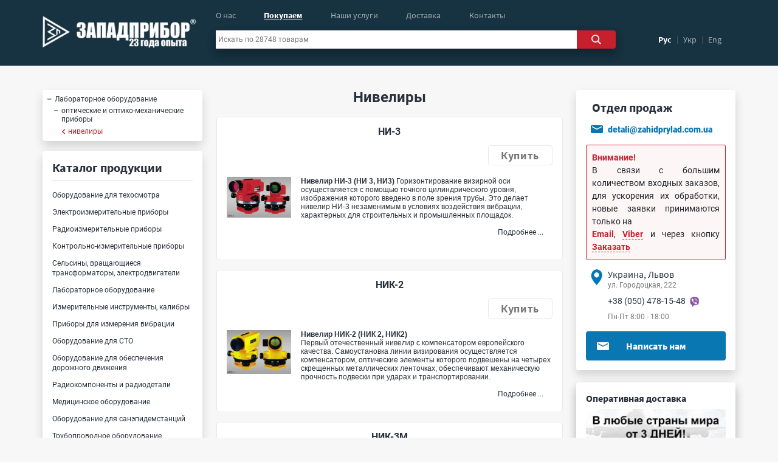

--- FILE ---
content_type: text/html; charset=utf-8
request_url: https://zapadpribor.com/category/niveliry/
body_size: 155202
content:
<!-- 811656 -1-->      <!-- 810980- 2 -->      <html>
<head>
      <meta name="viewport" content="width=device-width, initial-scale=1.0">
  <meta http-equiv="content-type" content="text/html; charset=utf-8"/>
  <base href="https://zapadpribor.com/"/>
  <title>нивелиры: низкие цены, в наличии на складе, бесплатная доставка, гарантия 1 год, сервисное обслуживание. Лабораторное оборудование, оптические и оптико-механические приборы. </title>
  <meta name="keywords" content="нивелиры, приборы нивелиры, Лабораторное оборудование, оптические и оптико-механические приборы"/>
  <meta name="description" content="нивелиры:  низкие цены, в наличии на складе, бесплатная доставка, гарантия 1 год, сервисное обслуживание. Купить нивелиры. "/>

    <meta name="robots" content="noodp"/>
  <link rel="preload" href="/static/scripts/jquery-compressed.min.js" as="script">
  <script type="text/javascript" src="/static/scripts/jquery-compressed.min.js"></script>
    <link rel="preconnect" href="https://cdnjs.cloudflare.com" />
  <link rel="preconnect" href="https://maxcdn.bootstrapcdn.com" />

    <style>
/*bottstrap class preload*/
 @-ms-viewport {
  width: device-width;
} html { box-sizing: border-box; -ms-overflow-style: scrollbar; } body {
    background-color: #f7f7f7 !important;
    margin: 0;
    font-family: -apple-system, BlinkMacSystemFont, "Segoe UI", Roboto, "Helvetica Neue", Arial, "Noto Sans", sans-serif, "Apple Color Emoji", "Segoe UI Emoji", "Segoe UI Symbol", "Noto Color Emoji";
    font-size: 14px!important;
    font-weight: 400;
    line-height: 1.5;
    color: #212529;
    text-align: left;
    background-color: #fff;
} 
body::-webkit-scrollbar-thumb {
        background-color: #c4c4c4!important;
        border-radius: 10px!important;
    }

*::-webkit-scrollbar {
        width: 4px!important;
    }
   *::-webkit-scrollbar-thumb {
                border-radius: 10px!important;
    }
*, *::before, *::after { box-sizing: inherit; } button, select { text-transform: none; } button, input, optgroup, select, textarea {
    margin: 0;
    font-family: inherit;
    font-size: inherit;
    line-height: inherit;
} p { margin: 0!important; }
h1, h2, h3, h4, h5, h6 {
    margin-top: 0;
    margin-bottom: 0.5rem;
} h1,
    h2,
    h3 {
        font-family: "Source Sans Pro";
        font-weight: 700!important;
        color: #28313b;
    }
    h1 a,
    h2 a,
    h3 a {
        text-decoration: none;
    }
    h1 {
        font-size: 25px;
        line-height: 25px;
    }
    h2 {
        font-size: 20px !important;
        margin-top: 0;
        line-height: 25px;
    }
b, strong {
    font-weight: bold!important;
}
.zpRed {
    color: #c7202c!important;
}
.zpBlue {
    color: #0977b2!important;
    text-decoration: none !important;
}
.zpNiceAnchor {
    color: #007bff !important;
    text-decoration: none;
    cursor: pointer !important;
}
.zpDarkGrey {
    color: #28313b !important;
}
.zpInvisibleAnchor,
.zpMediumGrey {
    color: #4e4c4c !important;
    text-decoration: none;
}
.zpLightGrey {
    color: #f7f7f7;
}
.container, .container-fluid, .container-lg, .container-md, .container-sm, .container-xl {
  width: 100%;
  padding-right: 15px;
  padding-left: 15px;
  margin-right: auto;
  margin-left: auto;
} .row {
    display: -ms-flexbox;
    display: -webkit-box;
    display: flex;
    -ms-flex-wrap: wrap;
    flex-wrap: wrap;
    margin-right: -15px;
    margin-left: -15px;
} .no-gutters {
  margin-right: 0;
  margin-left: 0;
} .nav {
    display: -ms-flexbox;
    display: -webkit-box;
    display: flex;
    -ms-flex-wrap: wrap;
    flex-wrap: wrap;
    padding-left: 0;
    margin-bottom: 0;
    list-style: none;
}
.p-0 {
    padding: 0!important;
}
.pl-0, .px-0 {
    padding-left: 0!important;
}
.pr-0, .px-0 {
    padding-right: 0!important;
}
.pt-0, .py-0 {
    padding-top: 0!important;
}
.p-1 {
    padding: 0.25rem!important;
}
.pb-1, .py-1 {
    padding-bottom: 0.25rem!important;
}
.pt-1, .py-1 {
    padding-top: 0.25rem!important;
}
.pl-1, .px-1 {
    padding-left: 0.25rem!important;
}
.p-2 {
    padding: 0.5rem!important;
}
.pb-2, .py-2 {
    padding-bottom: 0.5rem!important;
}
.pt-2, .py-2 {
    padding-top: 0.5rem!important;
}
.pl-2, .px-2 {
    padding-left: 0.5rem!important;
}
.pr-2, .px-2 {
    padding-right: 0.5rem!important;
}
.p-3 {
    padding: 1rem!important;
}
.pt-3, .py-3 {
    padding-top: 1rem!important;
}
.pb-3, .py-3 {
    padding-bottom: 1rem!important;
}
.pl-3, .px-3 {
    padding-left: 1rem!important;
}
.pr-3, .px-3 {
    padding-right: 1rem!important;
}
.pt-4, .py-4 {
    padding-top: 1.5rem!important;
}
.pb-4, .py-4 {
    padding-bottom: 1.5rem!important;
}
.pl-4, .px-4 {
    padding-left: 1.5rem!important;
}
.pr-4, .px-4 {
    padding-right: 1.5rem!important;
}
.m-0 {
    margin: 0!important;
}
.mt-0 {
    margin-top: 0!important;
}
.mt-1, .my-1 {
    margin-top: 0.25rem!important;
}
.mb-1, .my-1 {
    margin-bottom: 0.25rem!important;
}
.mr-2, .mx-2 {
    margin-right: 0.5rem!important;
}
.ml-2, .mx-2 {
    margin-left: 0.5rem!important;
}
.mb-2, .my-2 {
    margin-bottom: 0.5rem!important;
}
.mt-2, .my-2 {
    margin-top: 0.5rem!important;
}
.mb-3, .my-3 {
    margin-bottom: 1rem!important;
}
.mt-3, .my-3 {
    margin-top: 1rem!important;
}
.mb-4, .my-4 {
    margin-bottom: 1.25rem!important;
}
.mt-4, .my-4 {
    margin-top: 1.5rem!important;
}
.ml-auto, .mx-auto {
    margin-left: auto!important;
}
.mr-auto, .mx-auto {
    margin-right: auto!important;
}
.mt-auto, .my-auto {
    margin-top: auto!important;
}
.mb-auto, .my-auto {
    margin-bottom: auto!important;
}
.m-auto {
    margin: auto!important;
}
.ml-n1, .mx-n1 {
    margin-left: -0.25rem!important;
}
.mb-n1, .mx-n1 {
    margin-bottom: -0.25rem!important;
}
.mt-n1, .mx-n1 {
    margin-top: -0.25rem!important;
}
.ml-n2, .mx-n2 {
    margin-left: -0.5rem!important;
}
.ml-n3, .mx-n3 {
    margin-left: -1rem!important;
}
.overflow-hidden {
    overflow: hidden!important;
}
.border {
    border: 1px solid #dee2e6!important;
}
.border-light {
    border-color: #e9e9e9!important;
}
.border-bottom {
    border-bottom: 1px solid #dee2e6!important;
}
.border-dark {
    border-color: #173240!important;
}
.border-0 {
    border: 0!important;
}
.float-left {
    float: left!important;
}
.rounded {
    border-radius: 0.25rem!important;
}
.rounded-right {
    border-top-right-radius: 0.25rem!important;
    border-bottom-right-radius: 0.25rem!important;
}
.rounded-circle {
    border-radius: 50%!important;
}
.text-white {
    color: #fff!important;
}
.text-dark {
    color: #343a40!important;
}
.text-secondary {
    color: #6c757d!important;
}
.font-weight-normal {
    font-weight: 400!important;
}
.font-weight-bolder {
    font-weight: bolder!important;
}
.font-weight-bold {
    font-weight: 700!important;
}
.bg-white {
    background-color: #fff!important;
}
.bg-grey {
    background-color: #F7F7F7!important;
}
.bg-dark {
    background-color: #173240!important;
}
.shadow {
    -webkit-box-shadow: 0 0.5rem 1rem rgba(0, 0, 0, 0.15)!important;
    box-shadow: 0 0.5rem 1rem rgba(0, 0, 0, 0.15)!important;
}
.position-relative{position: relative!important;} .position-sticky {
    position: -webkit-sticky!important; position: sticky!important;} .position-absolute{ position:absolute!important; } .w-100{width: 100%!important;} .w-75{width: 75%!important;} .w-50{width: 50%!important;} .w-25{width: 25%!important;} .w-auto{width: auto!important;} .h-auto{height: auto!important;} .h-100{height: 100%!important;} .text-center{text-align: center!important;} .text-left{text-align: left!important;} .text-right{text-align: right!important;} .m-auto{margin: auto!important;} .my{margin-top: ;}

.text-decoration-none {
    text-decoration: none!important;
}


 .no-gutters > .col, .no-gutters > [class*="col-"] { padding-right: 0; padding-left: 0;} .col-1, .col-2, .col-3, .col-4, .col-5, .col-6, .col-7, .col-8, .col-9, .col-10, .col-11, .col-12, .col, .col-auto, .col-sm-1, .col-sm-2, .col-sm-3, .col-sm-4, .col-sm-5, .col-sm-6, .col-sm-7, .col-sm-8, .col-sm-9, .col-sm-10, .col-sm-11, .col-sm-12, .col-sm, .col-sm-auto, .col-md-1, .col-md-2, .col-md-3, .col-md-4, .col-md-5, .col-md-6, .col-md-7, .col-md-8, .col-md-9, .col-md-10, .col-md-11, .col-md-12, .col-md, .col-md-auto, .col-lg-1, .col-lg-2, .col-lg-3, .col-lg-4, .col-lg-5, .col-lg-6, .col-lg-7, .col-lg-8, .col-lg-9, .col-lg-10, .col-lg-11, .col-lg-12, .col-lg, .col-lg-auto, .col-xl-1, .col-xl-2, .col-xl-3, .col-xl-4, .col-xl-5, .col-xl-6, .col-xl-7, .col-xl-8, .col-xl-9, .col-xl-10, .col-xl-11, .col-xl-12, .col-xl, .col-xl-auto {
  position: relative;
  width: 100%;
  min-height: 1px;
  padding-right: 15px;
  padding-left: 15px;
} .col {
  -ms-flex-preferred-size: 0;
  flex-basis: 0;
  -webkit-box-flex: 1;
  -ms-flex-positive: 1;
  flex-grow: 1;
  max-width: 100%;
} .col-auto {
  -webkit-box-flex: 0;
  -ms-flex: 0 0 auto;
  flex: 0 0 auto;
  width: auto;
  max-width: none;
} .col-1 {
  -webkit-box-flex: 0;
  -ms-flex: 0 0 8.333333%;
  flex: 0 0 8.333333%;
  max-width: 8.333333%;
} .col-2 {
  -webkit-box-flex: 0;
  -ms-flex: 0 0 16.666667%;
  flex: 0 0 16.666667%;
  max-width: 16.666667%;
} .col-3 {
  -webkit-box-flex: 0;
  -ms-flex: 0 0 25%;
  flex: 0 0 25%;
  max-width: 25%;
} .col-4 {
  -webkit-box-flex: 0;
  -ms-flex: 0 0 33.333333%;
  flex: 0 0 33.333333%;
  max-width: 33.333333%;
} .col-5 {
  -webkit-box-flex: 0;
  -ms-flex: 0 0 41.666667%;
  flex: 0 0 41.666667%;
  max-width: 41.666667%;
} .col-6 {
  -webkit-box-flex: 0;
  -ms-flex: 0 0 50%;
  flex: 0 0 50%;
  max-width: 50%;
} .col-7 {
  -webkit-box-flex: 0;
  -ms-flex: 0 0 58.333333%;
  flex: 0 0 58.333333%;
  max-width: 58.333333%;
} .col-8 {
  -webkit-box-flex: 0;
  -ms-flex: 0 0 66.666667%;
  flex: 0 0 66.666667%;
  max-width: 66.666667%;
} .col-9 {
  -webkit-box-flex: 0;
  -ms-flex: 0 0 75%;
  flex: 0 0 75%;
  max-width: 75%;
} .col-10 {
  -webkit-box-flex: 0;
  -ms-flex: 0 0 83.333333%;
  flex: 0 0 83.333333%;
  max-width: 83.333333%;
} .col-11 {
  -webkit-box-flex: 0;
  -ms-flex: 0 0 91.666667%;
  flex: 0 0 91.666667%;
  max-width: 91.666667%;
} .col-12 {
  -webkit-box-flex: 0;
  -ms-flex: 0 0 100%;
  flex: 0 0 100%;
  max-width: 100%;
}
.d-none { display: none !important; } .d-inline { display: inline !important; } .d-inline-block { display: inline-block !important;
} .d-block { display: block !important; } .d-table { display: table !important; } .d-table-row { display: table-row !important; } .d-table-cell { display: table-cell !important; } .d-flex { display: -webkit-box !important; display: -ms-flexbox !important;
  display: flex !important; } .d-inline-flex { display: -webkit-inline-box !important; display: -ms-inline-flexbox !important;   display: inline-flex !important; } 
    
.flex-wrap {
  -ms-flex-wrap: wrap !important;
  flex-wrap: wrap !important;
}
.flex-column {
  -webkit-box-orient: vertical !important;
  -webkit-box-direction: normal !important;
  -ms-flex-direction: column !important;
  flex-direction: column !important;
}
.justify-content-center {
  -webkit-box-pack: center !important;
  -ms-flex-pack: center !important;
  justify-content: center !important;
}
@media (min-width: 576px) {
        .container, .container-sm {
          max-width: 540px;
        } .pl-sm-1, .px-sm-1 {
            padding-left: 0.25rem!important;
        } .pr-sm-1, .px-sm-1 {
            padding-right: 0.25rem!important;
        }
        .pr-sm-3, .px-sm-3 {
          padding-right: 1rem!important;
        } .pl-sm-3, .px-sm-3 {
          padding-left: 1rem!important;
        } .pr-sm-4, .px-sm-4 {
            padding-right: 1.5rem!important;
        } .pl-sm-4, .px-sm-4 {
            padding-left: 1.5rem!important;
        } .col-sm {
          -ms-flex-preferred-size: 0;
          flex-basis: 0;
          -webkit-box-flex: 1;
          -ms-flex-positive: 1;
          flex-grow: 1;
          max-width: 100%;
        } .col-sm-auto {
          -webkit-box-flex: 0;
          -ms-flex: 0 0 auto;
          flex: 0 0 auto;
          width: auto;
          max-width: none;
        } .col-sm-1 {
          -webkit-box-flex: 0;
          -ms-flex: 0 0 8.333333%;
          flex: 0 0 8.333333%;
          max-width: 8.333333%;
        } .col-sm-2 {
          -webkit-box-flex: 0;
          -ms-flex: 0 0 16.666667%;
          flex: 0 0 16.666667%;
          max-width: 16.666667%;
        } .col-sm-3 {
          -webkit-box-flex: 0;
          -ms-flex: 0 0 25%;
          flex: 0 0 25%;
          max-width: 25%;
        }
        .col-sm-4 {
          -webkit-box-flex: 0;
          -ms-flex: 0 0 33.333333%;
          flex: 0 0 33.333333%;
          max-width: 33.333333%;
        }
        .col-sm-5 {
          -webkit-box-flex: 0;
          -ms-flex: 0 0 41.666667%;
          flex: 0 0 41.666667%;
          max-width: 41.666667%;
        }
        .col-sm-6 {
          -webkit-box-flex: 0;
          -ms-flex: 0 0 50%;
          flex: 0 0 50%;
          max-width: 50%;
        }
        .col-sm-7 {
          -webkit-box-flex: 0;
          -ms-flex: 0 0 58.333333%;
          flex: 0 0 58.333333%;
          max-width: 58.333333%;
        }
        .col-sm-8 {
          -webkit-box-flex: 0;
          -ms-flex: 0 0 66.666667%;
          flex: 0 0 66.666667%;
          max-width: 66.666667%;
        }
        .col-sm-9 {
          -webkit-box-flex: 0;
          -ms-flex: 0 0 75%;
          flex: 0 0 75%;
          max-width: 75%;
        }
        .col-sm-10 {
          -webkit-box-flex: 0;
          -ms-flex: 0 0 83.333333%;
          flex: 0 0 83.333333%;
          max-width: 83.333333%;
        }
        .col-sm-11 {
          -webkit-box-flex: 0;
          -ms-flex: 0 0 91.666667%;
          flex: 0 0 91.666667%;
          max-width: 91.666667%;
        }
        .col-sm-12 {
          -webkit-box-flex: 0;
          -ms-flex: 0 0 100%;
          flex: 0 0 100%;
          max-width: 100%;
        }
       
        }
@media (min-width: 768px) {
        .container, .container-md, .container-sm {
          max-width: 720px;
        }
      .col-md {
          -ms-flex-preferred-size: 0;
          flex-basis: 0;
          -webkit-box-flex: 1;
          -ms-flex-positive: 1;
          flex-grow: 1;
          max-width: 100%;
        }
        .col-md-auto {
          -webkit-box-flex: 0;
          -ms-flex: 0 0 auto;
          flex: 0 0 auto;
          width: auto;
          max-width: none;
        }
        .col-md-1 {
          -webkit-box-flex: 0;
          -ms-flex: 0 0 8.333333%;
          flex: 0 0 8.333333%;
          max-width: 8.333333%;
        }
        .col-md-2 {
          -webkit-box-flex: 0;
          -ms-flex: 0 0 16.666667%;
          flex: 0 0 16.666667%;
          max-width: 16.666667%;
        }
        .col-md-3 {
          -webkit-box-flex: 0;
          -ms-flex: 0 0 25%;
          flex: 0 0 25%;
          max-width: 25%;
        }
        .col-md-4 {
          -webkit-box-flex: 0;
          -ms-flex: 0 0 33.333333%;
          flex: 0 0 33.333333%;
          max-width: 33.333333%;
        }
        .col-md-5 {
          -webkit-box-flex: 0;
          -ms-flex: 0 0 41.666667%;
          flex: 0 0 41.666667%;
          max-width: 41.666667%;
        }
        .col-md-6 {
          -webkit-box-flex: 0;
          -ms-flex: 0 0 50%;
          flex: 0 0 50%;
          max-width: 50%;
        }
        .col-md-7 {
          -webkit-box-flex: 0;
          -ms-flex: 0 0 58.333333%;
          flex: 0 0 58.333333%;
          max-width: 58.333333%;
        }
        .col-md-8 {
          -webkit-box-flex: 0;
          -ms-flex: 0 0 66.666667%;
          flex: 0 0 66.666667%;
          max-width: 66.666667%;
        }
        .col-md-9 {
          -webkit-box-flex: 0;
          -ms-flex: 0 0 75%;
          flex: 0 0 75%;
          max-width: 75%;
        }
        .col-md-10 {
          -webkit-box-flex: 0;
          -ms-flex: 0 0 83.333333%;
          flex: 0 0 83.333333%;
          max-width: 83.333333%;
        }
        .col-md-11 {
          -webkit-box-flex: 0;
          -ms-flex: 0 0 91.666667%;
          flex: 0 0 91.666667%;
          max-width: 91.666667%;
        }
        .col-md-12 {
          -webkit-box-flex: 0;
          -ms-flex: 0 0 100%;
          flex: 0 0 100%;
          max-width: 100%;
        }
        
        }

@media (min-width: 992px) {
        .container, .container-lg, .container-md, .container-sm  {
          max-width: 960px;
        }
        .col-lg {
          -ms-flex-preferred-size: 0;
          flex-basis: 0;
          -webkit-box-flex: 1;
          -ms-flex-positive: 1;
          flex-grow: 1;
          max-width: 100%;
        }
        .col-lg-auto {
          -webkit-box-flex: 0;
          -ms-flex: 0 0 auto;
          flex: 0 0 auto;
          width: auto;
          max-width: none;
        }
        .col-lg-1 {
          -webkit-box-flex: 0;
          -ms-flex: 0 0 8.333333%;
          flex: 0 0 8.333333%;
          max-width: 8.333333%;
        }
        .col-lg-2 {
          -webkit-box-flex: 0;
          -ms-flex: 0 0 16.666667%;
          flex: 0 0 16.666667%;
          max-width: 16.666667%;
        }
        .col-lg-3 {
          -webkit-box-flex: 0;
          -ms-flex: 0 0 25%;
          flex: 0 0 25%;
          max-width: 25%;
        }
        .col-lg-4 {
          -webkit-box-flex: 0;
          -ms-flex: 0 0 33.333333%;
          flex: 0 0 33.333333%;
          max-width: 33.333333%;
        }
        .col-lg-5 {
          -webkit-box-flex: 0;
          -ms-flex: 0 0 41.666667%;
          flex: 0 0 41.666667%;
          max-width: 41.666667%;
        }
        .col-lg-6 {
          -webkit-box-flex: 0;
          -ms-flex: 0 0 50%;
          flex: 0 0 50%;
          max-width: 50%;
        }
        .col-lg-7 {
          -webkit-box-flex: 0;
          -ms-flex: 0 0 58.333333%;
          flex: 0 0 58.333333%;
          max-width: 58.333333%;
        }
        .col-lg-8 {
          -webkit-box-flex: 0;
          -ms-flex: 0 0 66.666667%;
          flex: 0 0 66.666667%;
          max-width: 66.666667%;
        }
        .col-lg-9 {
          -webkit-box-flex: 0;
          -ms-flex: 0 0 75%;
          flex: 0 0 75%;
          max-width: 75%;
        }
        .col-lg-10 {
          -webkit-box-flex: 0;
          -ms-flex: 0 0 83.333333%;
          flex: 0 0 83.333333%;
          max-width: 83.333333%;
        }
        .col-lg-11 {
          -webkit-box-flex: 0;
          -ms-flex: 0 0 91.666667%;
          flex: 0 0 91.666667%;
          max-width: 91.666667%;
        }
        .col-lg-12 {
          -webkit-box-flex: 0;
          -ms-flex: 0 0 100%;
          flex: 0 0 100%;
          max-width: 100%;
        }
                       .p-lg-0 {
            padding: 0!important;
        }
}

@media (min-width: 1200px) {
        .container, .container-lg, .container-md, .container-sm, .container-xl  {
          max-width: 1140px;
        }
        .pr-lg-3{
            padding-right: 1rem !important;
        }
        .pl-lg-3{
            padding-left: 1rem !important;
        }
        
        .col-xl {
          -ms-flex-preferred-size: 0;
          flex-basis: 0;
          -webkit-box-flex: 1;
          -ms-flex-positive: 1;
          flex-grow: 1;
          max-width: 100%;
        }
        .col-xl-auto {
          -webkit-box-flex: 0;
          -ms-flex: 0 0 auto;
          flex: 0 0 auto;
          width: auto;
          max-width: none;
        }
        .col-xl-1 {
          -webkit-box-flex: 0;
          -ms-flex: 0 0 8.333333%;
          flex: 0 0 8.333333%;
          max-width: 8.333333%;
        }
        .col-xl-2 {
          -webkit-box-flex: 0;
          -ms-flex: 0 0 16.666667%;
          flex: 0 0 16.666667%;
          max-width: 16.666667%;
        }
        .col-xl-3 {
          -webkit-box-flex: 0;
          -ms-flex: 0 0 25%;
          flex: 0 0 25%;
          max-width: 25%;
        }
        .col-xl-4 {
          -webkit-box-flex: 0;
          -ms-flex: 0 0 33.333333%;
          flex: 0 0 33.333333%;
          max-width: 33.333333%;
        }
        .col-xl-5 {
          -webkit-box-flex: 0;
          -ms-flex: 0 0 41.666667%;
          flex: 0 0 41.666667%;
          max-width: 41.666667%;
        }
        .col-xl-6 {
          -webkit-box-flex: 0;
          -ms-flex: 0 0 50%;
          flex: 0 0 50%;
          max-width: 50%;
        }
        .col-xl-7 {
          -webkit-box-flex: 0;
          -ms-flex: 0 0 58.333333%;
          flex: 0 0 58.333333%;
          max-width: 58.333333%;
        }
        .col-xl-8 {
          -webkit-box-flex: 0;
          -ms-flex: 0 0 66.666667%;
          flex: 0 0 66.666667%;
          max-width: 66.666667%;
        }
        .col-xl-9 {
          -webkit-box-flex: 0;
          -ms-flex: 0 0 75%;
          flex: 0 0 75%;
          max-width: 75%;
        }
        .col-xl-10 {
          -webkit-box-flex: 0;
          -ms-flex: 0 0 83.333333%;
          flex: 0 0 83.333333%;
          max-width: 83.333333%;
        }
        .col-xl-11 {
          -webkit-box-flex: 0;
          -ms-flex: 0 0 91.666667%;
          flex: 0 0 91.666667%;
          max-width: 91.666667%;
        }
        .col-xl-12 {
          -webkit-box-flex: 0;
          -ms-flex: 0 0 100%;
          flex: 0 0 100%;
          max-width: 100%;
        }
            }


</style>


    <link rel="stylesheet" media="all" type="text/css" href="/static/styles/main-min.css"/>
        <style type="text/css">
        
    </style>
      <script type="text/javascript">

        function obtynannja(){
        var windowWidth = jQuery(window).width();
        var opis = jQuery('#info4 .deliveryInfoInside p').height(),
        forma = jQuery('#info4 .deliveryInfoInside form').height();
        if(windowWidth >= 768 && windowWidth <= 991){
                if (opis >= 35) {
                    jQuery('#info4 .deliveryInfoInside form').css('max-height', '50%');
                }
        } else if(windowWidth >= 992 && windowWidth <= 1199){
            if (opis >= 35) {
                jQuery('#info4 .deliveryInfoInside form').css('max-height', '49%');
            }
        } else if(windowWidth >= 1200){
            var razom = opis + forma;
            if (opis >= 37) {
                jQuery('#info4 .deliveryInfoInside form').css('max-height', '56%');
            } else if (razom < 246){
                jQuery('#info4 .deliveryInfoInside form').css({'height': '205px'});
            }
        }
     }

     window.onresize = function obtynannja(){
        jQuery('#info4 .deliveryInfoInside form').attr('style', "");
        var windowWidth = jQuery(window).width(),
        opis = jQuery('#info4 .deliveryInfoInside p').height(),
        forma = jQuery('#info4 .deliveryInfoInside form').height();
        if(windowWidth >= 768 && windowWidth <= 991){
                if (opis >= 37) {
                    jQuery('#info4 .deliveryInfoInside form').css('max-height', '51%');
                } 
        } else if(windowWidth >= 992 && windowWidth <= 1199){
            if (opis >= 37) {
                jQuery('#info4 .deliveryInfoInside form').css('max-height', '49%');
            }
        } else if(windowWidth >= 1200){
            var razom = opis + forma;
            if (opis >= 37) {
                jQuery('#info4 .deliveryInfoInside form').css('max-height', '56%');
            } else if (razom < 246){
                jQuery('#info4 .deliveryInfoInside form').css({'max-height': 'unset', 'height': '212px'});
            }
        }
     }
           // функції що мають бути доступні на всіх сторінках та розширеннях
      function cutWords(i,t) {
            var arr = t.split(' '),
            count = 0,
            text  = '';
            for(var k = 0; k < arr.length; k++ ) {
                var c = arr[k].length;
                count = parseInt(count) + parseInt(c) + parseInt(k);
                if (count < i) {
                    text += arr[k] + ' ';
                } else {
                    return text + '...';
                }
            }
        }
</script>

  <link rel="alternate" hreflang="ru" href="https://zapadpribor.com/category/niveliry/"/>

  <link rel="alternate" hreflang="uk" href="https://zapadpribor.com/ua/category/niveliry/"/>

  <link rel="alternate" hreflang="en" href="https://zapadpribor.com/en/category/niveliry/"/>
  
  <link rel="canonical" href="https://zapadpribor.com/category/niveliry/"/>


<meta property='og:site_name' content='zapadpribor.com'>
<meta property='og:locale' content='ru_RU'>
<meta property='og:title' content='нивелиры: низкие цены, в наличии на складе, бесплатная доставка, гарантия 1 год, сервисное обслуживание. Лабораторное оборудование, оптические и оптико-механические приборы. '>
<meta property='og:type' content='website'>
<meta property='og:url' content='https://zapadpribor.com/category/niveliry/'>
<meta property='og:image' content='/templates/ru/images/logo.png'>




    
</head>
<body >
    <div class="Geturl" style="display: none;">//zapadpribor.com/index.php</div><div class="wrapper">
      <style >
    .pbh {
        width: 100%;
        margin-bottom: 20px;
    }
    .pbh #cms_content {
        width: 100%;
    }
    .pbh #cms_content .seoBlock {
        margin-top: 0;
    }
    .fixed {
        position: fixed;
        bottom: 219px;
        z-index: 99999;
    }
    #content {
        position: relative;
    }
    .header{
          height: 108px;
          background-color: #173240;
      }
    #t-left img {
        margin-left: -17px;
    }
    #center {
        z-index: 98;
    }
    #center #nav {
        height: 50px;
    }
    #center #nav ul {
        list-style: none;
        min-height: 18px;
    }
    #center #nav ul .selected {
        opacity: 1 !important;
    }
    #center #nav ul li #catalog, #center #nav ul li a {
        font-size: 14px;
        line-height: 18px;
        font-family: "Source Sans Pro";
        float: left;
        opacity: 0.6;
    }
    #search_box .search_box {
        z-index: 1;
    }
        #search_box form input {
        height: 30px;
        width: -webkit-fill-available;
        width: -moz-available;
        color: #777777;
        outline: unset;
        font-family: "Roboto";
        font-size: 0.752rem;
        line-height: 0.875rem;
            }
    #search_box form .searchButton {
        width: 70px;
        height: 30px;
        background-color: #c7202c;
        color: #e9e9e9;
        cursor: pointer;
        outline: unset;
            }
    #search_box form input:-moz-placeholder, #search_box form input::-webkit-input-placeholder  {
        color: #777777;
    }
        #t-right ul {
        list-style: none;
        margin-top: 55px;
      }
     #t-right li {
          cursor: pointer;
      }
     #t-right .selected {
          opacity: 1;
      }
     #t-right li a {
          font-family: "Source Sans Pro";
          font-size: 0.875rem;
          line-height: 1.125rem;
          opacity: 0.6;
      }
    #t-right .line {
          opacity: 0.2;
      }
      @media screen and (max-width: 991px){
          #content {
                position: unset;
                padding: 0 15px;
            }
        }
    </style>
          <style>
        .header {
          z-index: 100;
          margin-bottom: 20px;
      }
    #search_box {
        margin-right: 7px;
    }
    .rightCol {
        max-width: 262px!important;
    }
    .rightCol #cms_content {
        display: block;
    }
    .rightCol #cms_content .seoBlock {
        margin: 20px 0;
    }
    .rightCol #cms_content:first-child .seoBlock {
        margin-top: 0;
    }
    .rightColIncide {
                height: 551px;
    }
    .rightColIncide h3 {
        font-size: 1.25rem;
        line-height: 1.5625rem;
        text-align: left;
        margin-bottom: 10px;
    }
    .rightColIncide .block_cont {
        margin-bottom: 10px!important;
        padding: 7px 10px 10px 10px;
            }
        .rightColIncide .cont h4 {
        font-family: "Source Sans Pro";
        font-weight: 700;
        font-size: 16px;
        line-height: 24px;
        color: #28313b;
        margin: 0;
    }
    .rightColIncide .cont .adr {
                margin-top: -1px!important;
    }
    .rightColIncide .cont .adr, .rightColIncide .cont .hour {
        font-family: "Roboto";
        font-size: 12px;
        line-height: 15px;
        color: #777777;
    }
    .rightColIncide .cont .tel {
        font-family: "Roboto";
        font-size: 14px;
        line-height: 20px;
        color: #28313b;
            }
/*    .rightColIncide .skype {
        display: -webkit-box;
        display: -ms-flexbox;
        display: flex;
        padding-right: 0;
        padding-left: 0;
        margin-top: 3px;
        padding-left: 10px;
    }*/
    .rightColIncide .skype span {
        margin: 0;
    }
    .rightColIncide .skype p {
        font-family: "Roboto";
        font-weight: 900;
        font-size: 0.9rem;
        line-height: 1rem;
        color: #28313b;
        margin: auto 0;
        padding: 0 10px;
    }
    .rightColIncide .skype p a {
        text-decoration: none;
        /*color: #28313b;*/
        color: #0977b2;
    }
    .rightColIncide button {
                background-color: #0977b2;
        border: none;
        font-family: "Source Sans Pro";
        font-size: 1rem;
        line-height: 1.25rem;
        margin: 13px 0 0 0;
        height: 3rem;
        cursor: pointer;
    }
        .rightColIncide button span {
        left: 15px;
        top: 0;
        width: 11%;
            }
    /*#orderOnlinMain{
        pointer-events: none!important;
    }*/
    .rightCol .blokAfterSliderMain {
        padding: 0;
        margin: 0;
        /*height: 312px;*/
    }
    .rightCol .blokAfterSliderMain .blokAfterSliderMainProduct {
        padding: 0;
    }
/*    .rightCol .blokAfterSliderMain .product {
        border-radius: 4px;
        padding: 0.95rem;
        height: 312px;
    }*/
    .rightCol .blokAfterSliderMain h3 {
        font-size: 16px;
        line-height: 20px;
    }
    .rightCol .blokAfterSliderMain h3 a {
        text-decoration: none;
        font-size: 16px;
        line-height: 20px;
        color: #28313b;
    }
    .rightCol .blokAfterSliderMain h3 a i{
        color: #777777;
    }
    .rightCol .blokAfterSliderMain .blokAfterSliderMainProduct .product .ourWorksElem {
        height: 16rem;
    }
    .rightCol .blokAfterSliderMain .blokAfterSliderMainProduct .product .ourWorksElem #slideshow-container .slideshow-container {
        display: block;
        width: 232px;
    }
    .rightCol .blokAfterSliderMain .blokAfterSliderMainProduct .product .ourWorksElem #slideshow-container .slideshow-container img {
        height: 174px;
    }
    .rightCol .blokAfterSliderMain .blokAfterSliderMainProduct .product .ourWorksElem #slideshow-container .slideshow-container .nameImage {
        height: 55px;
        overflow: hidden;
    }
    .rightCol .blokAfterSliderMain .blokAfterSliderMainProduct .product .ourWorksElem #slideshow-container .slideshow-container .nameImage a {
        text-decoration: none;
    }
    .rightCol .blokAfterSliderMain .blokAfterSliderMainProduct .product .ourWorksElem #slideshow-container .slideshow-container .nameImage a .news {
        font-family: "Roboto";
        font-weight: 500;
        margin-top: 9px;
        margin-bottom: 1rem;
        line-height: 20px;
        font-size: 14px;
        color: #28313b;
        text-decoration: none;
        display: -webkit-box;
        -webkit-line-clamp: 2;
        -webkit-box-orient: vertical;
        overflow: hidden;
    }
    .rightCol .blokAfterSliderMain .blokAfterSliderMainProduct .product #imgNavigation {
        bottom: 0;
    }
    .rightCol .blokAfterSliderMain .blokAfterSliderMainProduct .product #imgNavigation .white {
        background-color: #a6a6a6;
    }
    .rightCol .blokAfterSliderMain .blokAfterSliderMainProduct .product #imgNavigation .red {
        background-color: #c7202c;
    }
    .blokAfterSliderMain .ourServices h3 i, .blokAfterSliderMain .ourWorks h3 i {
        color: #777777;
        font-family: "Roboto";
        font-size: .75rem;
        line-height: .75rem;
        margin-left: 5px;
        font-style: normal;
    }
    
    @media screen and (max-width: 768px) {
        .gamburger {
            display: none;
        }
        #nav {
            height: 50px;
        }
        #center #nav ul li a {
            color: #fff;
        }
    }
    @media screen and (max-width: 991px) {
        .header {
            margin-bottom: 0;
        }
        #totopscroller {
            display: none !important;
        }
        .centerCol, .rightCol {
          margin-top: 72px;
        }
    }
    @media screen and (min-width: 992px) {
        .rightCol2 .rightColIncide .emeil a,
        .rightCol .rightColIncide .cont .tel a,
        .rightColIncide .skype p a,
        footer .footer .cont .tel a {
            pointer-events: none;
            cursor: unset;
        }
        .characteristics .tel a,
        .parent-cat .tel,
        .rightCol2 .rightColIncide .emeil a,
        .rightCol .rightColIncide .cont .tel a,
        .rightColIncide .skype p a,
        footer .footer .cont .tel a {
            pointer-events: none;
            cursor: unset;
        }
    }
    @media screen and (min-width: 768px) and (max-width: 991px) {
        #center #nav {
            width: 150%;
        }
        #center #search_box {
            max-width: 345px;
        }
        #t-right ul {
            margin-left: 20px;
        }
        .header .image {
            margin-top: 10px;
        }
    }
    @media screen and (min-width: 992px) and (max-width: 1199px) {
        #center #nav {
            width: 120%;
        }
        #center #search_box {
            padding-right: 7px;
        }
    }
  </style>

<!-- detectIfIsFromAdvertise1 code --> <script> var url_kr = ``; </script> <!-- detectIfIsFromAdvertise1 code -->


<div class="header position-sticky w-100">
  <div id="top" class="container p-lg-0">
    <div class="d-flex flex-wrap">
      <div id="t-left" class="col-6 col-xs-6 col-sm-3 col-md-3 col-xl-3 col-lg-3 p-0">
        <div class="image px-0 py-4">
                        <noindex>          <a  rel="nofollow" href="/">
                          <picture>
               <source srcset="data:;base64,UklGRi4tAABXRUJQVlA4WAoAAAAQAAAAsQIAiwAAQUxQSDwmAAAB8Mf//yol/v89zszQDSJIWGBhdysKdrtrt65rt+uGa3du2h2r7tpda4uKjYGAYmDQKj1MnMcf8zyP55kzMywvP5/P9xsREwD/v/[base64]/z+LaLVap9idUVwG/kTQrijfFuX2Csx6QeIF1uDb5sYo3qXGZ1VgFA1XnJFMw93OmLi68LCnvA0sMnz5w6trmXAB478KivFap7hdXJBOzCd4gExKS1Vb+scLqCK1TwAjG7ADH5J4DqT/OHOlqfeldZ7QUTAJ+vLlEQn8z0/JIi4uP7cgCPDIvq1I84gHFlQf097qtnfepfZ7WTACg3JYmCeVf7fEExz7jFCeCJfiAANMd3LQGaZTyeaH0aRLHaEMCu7h86AmLq3gZfTPyDE+xNprp5VtmArwMAQqM/bbQ+DW+yIigAHq1PUxDfLPH7QuICDlADPMWMF88SDR+GCwABpw2HrFdrGoDfsHgKFjwc/mXEORysBogVXz1BvFrJAQCCzxX+bX0aR7PCeUATsiiHgPj5eAubonFycXGyF4rfHNy8vT2cLWk7fu8AEK8b6z8OM0YAAIQ9Tl5tfZrcZrXgAnCqu1ckoDHzz2DbUL7fnE1Hr9yNibl78+y+P2Z08S82qz7uz+PRcUlJz++eXDuxvqVMKjzuDvBCPxRcl2N8HQBor7/R33o1lwHAped9AqLuxRh7q1dywsXUXK3eKKKpaNAVZL89MsSLz/P7I3v3yHhgNmnAuYvnzB7dVi3lvfbAHjkPjrTj81p+++w5856Nnu/D8v3n33Nm//c3hud3x/7aQ9+1Zf3qn8d2r1uCpp5w7d9z0le6qli+666fPSd55Vh1Rv8z/54z4+W9wXJ4jLqcma8zItOoy8+4OSWYw3/hkT2cOzavW/7Ttx1rutBqftA1BHilHwFQLkncA+D6G/5Rzvo0lWgqC6h8ZqQSEPMvRVo3p8kvtSLyGwsej1TxhN00GuQ03i9Bma8XzY/DNFJVco0GOY3nXPgCz6BobjwSxAr+KCrwHiPwhNHArdcVavNznh0a4UfZJJInqFkt9CI1vxVjXr5o1rQwPpcx8VoROUXtyx9dSFVuGQ28er2usCDv0+O9/dwJqj14zgXeG78BsJ+GmYOhQ+Hbthrr00yiiZTg7EYAUFfelkdAMXtzBSvmvVuPchfu8eJoHofyvqhDma1DBQ4ltDagvM/d+UqdRvMfDmAFpaH5xVuMUkdRdqPu7WxvqXVIHsdymoXk7JaMWflo1g9VuEKO61BW3ZW6lEq3UHZj4fPx7hJQLcn4i333URUAoMToqY2rxuIKFVjf5ndYjaSg5dXOGgKAqt11nRSi+H6qh2Cl3DaIKL/hsAOtyweZkntYjGYgyvyxLF/AGRuDiMbrtQVz+F+1PKHBAxHlTmonKAERjcdCJWDQJ3GjmxpMVXbhCcajPmCFW0g0IERg4Y4wDQHAacJrvRQi3unqYJXU/dCs+pUq0vBcmbKnWIzDDLl04QJX4Fnbg/i4mjkaay1OqBGDZnzdQiGIp8tJwPBMfDaxvKejs1/z7YX644FgjVtK1AfpViLixx/91ASAMn98NBLQsK+mgxUqEW0ezI4gzUSZDcssxuUXuXComivonC3Ck/by2U9Fiws6gma9G6gUXO0oAZH3tKi7e+7SKxTTlrmDVQ6/y6pHaI2mj3q5UwDCz2YTED/NCdJYG1VbNLN4RkP5Uy7cKViK537ZZmm4Sv9rkz5+w1grR4kLFqeZguY1rtcoJb2tFLhP/[base64]/wpwA0PJhBwYJV1eysSHASR8EYANhqIOFNO6lad2WLb2Ap1YyyvfTlqnLTNmUOk8v9mEVkhFFK3+SJmzP2nJ4jNkwpH1vYkMh7rBoECP41SQLxdKQ7BWDAjXwCYtKEIOtRJ4fjVmUA6PSe9qaKVOQr2ZJ7WYjQBmXXhXLVvGsT0q/dTNTStD/KVSlLGfmPr9yg3jlWhtIknyO/[base64]/Q0/FumLQBQ4gHtB7XtaHefVYUHfOfGSiBe7ulNAehxKpeA+GF2ZavQmWenBwD4PKTlfi81G8ki7W9BtuSKAFAnVy6XnTRRJK1U8bR6xfEtAAineY4EyjUHAOAfZRwtCQA/6Eh7BXnKpSskvql8bqt5tvsAwO+FHGfU8mwDANdVtPkOtqO9RCUugPpbPkhg4bamagq4T71HQYwa5Gd5qm482+XInyWhWUtL/[base64]/1tPeRVpGRVSaH+dIL0K5OmXzzHGmnWhnXKUxTfZ8kqe4lnjAQCLtRx3Qk0q3pRlFO1XV9vRRaK8PADVVryUQN2+dgIFnIZcpCDenRBgWT159noCQIkYWs5UiVr3aZsWkdIHWEZDPW3uDlJ+LZ5vRI5vrFlX2hknWbqj5flfUsKDamYYTfvNhnSLYYjl5AKI2JXPQny/uhYFoOzMpxQUj3XXWFLHT+lpxPTsNe4AEPCY9nmoROsk2txxhZSC7yxC1RHJ+iErSdieZzJy9rdpqg1WICBKCY9rFz16PGIYzQAegy9KIN6dUpIC0GjtZwJi2tr6lgP+Pbt1JXbrVVsDAGHxtPQIiV4FtG/[base64]/YkpE826RiH8xaelmBp0eboWWgu1R/Kyb939tKF82dPHNq7YeHYbjVoj5QQ30w+uwm2qjdLay5wjzggshBjf6tIAai56jMBMX1XU6vR4imSs5tIOG2kFZQIySM9rGkJzjdoV0p0SSU9EWglDnKIDRW1WmmDORz5Rjk+UQ49593DfYM0UqWfKOF5C/kcf7BVfZ4w8suYCzw3G6Xw7qR+ThRwjvybgpiwrLSFubYa2Hvw6Olr4pD+M0gGHKUlegQkk5I6WYLHa9ohu/DXpA/+tHL/cuTVsGY/60inHfiG1NJahmn6/ipSsYoIl8/9N1vVj5VX2kyOY+58EiVSfqo6NPVEOAXAf9hdChpujdFYVIUTaSnpn/OQc4GrVNgN2mU3z2ek7G8tIfQTbRPUjyXlNKLVuM2RWtFKHfIBgNMi6ZgMg34QLQfxdohEnOVsBgCvu7RVLrZjwFNGjpk6n/6EkrqNDRygF+KrX8tSAELnphMQPx1vY0lh0cj/eqQrSDeKp+12sb9BMs40S7tceYSWetpSqHKPpO9DaxLP8TLYSh3xAtdJWUj+R8U37gpaEh6xV9CLVvJsBQhaoaMtdrQdg2IZ2cHmqLX1HUqfaO8FAAN0iLqYyfYUcGqwnYL4blNFy6l8je9mFaC2S6MtcRROihT80wJU/ZE+DYKvk4wzaB1SOGK8TC5Yn+TD++9lIX0TcIl/pVmWoZelia/3HnuSh/Tv1bZj8DPGZzP4LHxuRMknw/zBdIAeETH7fDsKgE/PWxQ0xH3vZD1SdzamDNDRJtrBbtoRZ+VpptPyBoH3Gdoa2qACjquOVgpF5DUu5TOkGS0LzwgWJutwsJ1DWJ9k04x6UICSmbPLaIA50GCCmLq1AgWE0tNTCIi5UT2tBhrfTCVMQ3p/NfxBuxqkPLtfaMkdwH4fSTyuIk1DzuP21oo/dxKfiPIqKae81dG2syHD4hiZQTK1u5yFkuLmmk4gOUgC9a9/ciEAOFReqycgftxf0yIqyYH4aZaEsIxmbCvALCMppq6ShjHsD9DimgCsJ2GsG2kZzzY7swRak6ROfHIrydjP6iTUtiEjWBnyVN/3CaX/[base64]/vwIV4Ld/7uozqd2lPfQGaFJBwnvIqGWn7PQFG5ZAKh1LqPeLpobIRl7yU9jNPQlMAodM7niPWZqsX2NBRCYxkHrvON/QoWbA9TA28jJP+NU/pTRBvu5AANHWPGggo5vwaLChKUNvZObqFzErj+TyC0fwd7YI3QEgObbPihEikr1MD9Eom6RdQ2qXz1AObIN6uCuYwaJXQDAAq3+Q5p5JlrcWIR8qCLR37nPG+FElTd78OJfX/ttIA/wiTc+XAbnCs0eQKD4Bd7xiDFKL4cpyroCBJYVAaR8FiRkct7S93AI802gkfxX3LsQgAWr8gGfdQBhg48krbAmP2xmAwh/HVLaWUOstzyc6KGD4t9QWbOk4GddCKbJTUPR7mCHJ+Y3K2LAD4HBYR8bIzF4D3rA8GKUS8FOmgOIADIs2wkzEE6atcAByf0m5VVppqIcc0AKgZQxIvCYSZyBnnY7WMTIO+MP/[base64]/[base64]/W7y1Du0ghFSXbU8/dXW6lhJ5eR863HNooIfKyGhhTzbbNr0l4zEkiRwmBKrZyE+HugnwziTE4zlJmdl8B/8CKnim6VBYF6ZysdyPC8JADViOGTdpVJY/UKarLolEqrpyFnYSLB978v5WthDJcQ3LbI85wAot/atBOLhlq7yHA8yWWFygcuz7Ukkp+5pBOaWqRzPiwAAaJFivhO+CuuAZjful/DaxpNcCmyeeBUClHNYlqB7SohtVPSY8YqR4MsD0OpIhgTmrayh4hhvcizQZGUh4sflDjTHJusNSM063wvMr4zEYADorjffneoKGy2aTbwrsCrd5Lnrbvu0CyDQsgJvKeFJ/aLHD6w4GQCGXtWxEJ9PLEObaHI0wOQ31N3+1h3IYfPSkWqMmewKChQ6KeYbNP/[base64]/yrPcEgGU80eWKHrOTGE/lAuh1SsdCfDEzVGKKyUF/ABCArG69U4vUglO9QbFCC6McleI4njkBBB1VwjJBUc6vFJA/hREWx5NTGZhu53kO+tuOgv5KKnFCFu89PBu9AGCVjuO6f9FjDuuxfFBy2j0JxAsDvBhTTU4EAG/[base64]/5bxwCwA7Q/oWIhvlldlvP+lOpAde51DctofTUDh/okc+30BoPUbmn4jALT6xFOYm5+fp+W5U0NRA/Q82tz8/GytSMN7gs9RVHZKNdugnwMKia0K4LpUz3MSAMBuEs+xUgCw38ixRabtNm0h676XecB35LV8FuKtUX6zDHvaCUCO3JGJVP0/XexA6a53OE4GA0DfVFrejwDQx8CzvG//Af0mZHC8iVDUDANH2sKvBwzsuTSD462n9xGFJVa1DdqGSnk/e9CknRnI84+J0IPnkUk00gt/LIIsfs+4ay4An/1SiKcmDfQGco0VL5F8ZbgvKN/xAMfjygAwv5CW2QMAJiBvfTCN49D2V9RvRo5H1QEA6sRzpNdyP6iw52G24amDUgw52SJyi+tMoFoKh3aCh8PwjxzvOxdBlrDueJrLf+xDQvysYCCXmHYPyQnfVwRLtJvJUbAi1LPzE6S/DACwm8tTUM9EHcOBU5QkHBA5osNMqj3m+NzTpUhiXAdKkVf8geG1lwNTjh5MRs4b3kWQZR8Yt83kOOyKDiXTF9cGsmbQOS1SP/9SDyxTaMGBObcvJiHdeAgAPDfwJFc1sbvKs0qtIMfbyHmxtEnpuxz53zsWSXR9LAo7MlQ9eWTUzoMiyHJWtHnaH/+IkuLWZo5AjjyUgeTdrVzBUn3uc8iY/zUABJ3giS9rojnM87e3gjxTeE76mHhe49Cv0xwoiqT4WVRGSQaUPGmuR0FFkZXJjJseZqi54Q1Kn//[base64]/aRC8oovyZxrgkg+f813qUTBznpwKq2+xXOqS+n1pKBVbSqclfBTIkziujBqb7eq6Fzoxwrk32sBQ581sDQGfkHa2B28g7ifUdcoprNlpCcCHPJgDwvsiBCYzACzwX/WXaydEemMEPSdiGsQTl1n18de/kmgGl7YFXU2n+e76MP2s4ADXsEQcesmlrWBddeey/[base64]/[base64]/40tRSg36+aLDx9e3t3Q2o4lBE39N+F9Rnryi1u/N9cUOYrOm1lnCC6LUdKYusgXqILziDgRicaMVQHwn9lCVAPeisjW7a8kAICq20sRpY3rPYprtmYyTrtIuf/GEnP2VAWyU6uzSBXzD9WB/9AW0jsfqberAUCTZ0jfZFdMs/0j4yRf7oUIIDtU21yI1LzrHeE/tWUEvUFTUc/A486gWolsncgQ2xfT7GAdJ3j8gYgFj76xA6rGf2Y6UrWx4x2h+GOBzsRwY/M7RtZICDjFSlpz28DYbx6Vnb29Wikae3t7tTwqO3t7jfVR29nbawRbtvMT4xhlDRpeLfYFcolBj5BqfLMyAP5rKy4xDEB1UTRJ9IFeRhPcIdR6yJoBzVJMMM5dyrVCaAg7tIKriUfFnmMmjx/UrJQDwblMhRByaJCKYR/UfNikKeMGNvS343Ir32X0lInDWwU5MxxKVwjhdQf7MhVCQkJCQ9xIXqEhISEhoYEav4oh5ArlHAFA8KnRe+yUicPaBrvart2sIwSvdRk7qgDZo81pJKftqw3/vX2PEu5Vl+8Q4U1VgBIJiIjGAwDBnxhXXBq8YH0NpRMY6dWkemWmJrNTMnsAqOtsSUZT7cOppaQi7mcm0887mwROeWxEU93dMT4cVX77gKZi3MKKKgCoefljMj31xWCofCczOTk5/X0/0pSklOTk5OQz/ls/JZMzXjYGcOl4LBOZiasr2qw9nxmHCR7D+wHZsdYGI1KzLnWD/+IeC2OusGM2l5XNa2HMFfbdfWUASqeYGDYBhH5m3PRr/Jr1FQQ/Y2Q3lBqB1MEg9PqAxGt1JLqlIWecK4BQ9TRSdwSQwhOQ+KSdGqBhHPLmj4eaKcgcRZpvRNPHgSeQ0xgBHrMNSIxtYqv2sQ4SOIUKM1ORqr0/yQGKS0PSGBtBaIPMKJ+myazeUln1pAaRBkLTdCTfCWZ1esdz1wWg9FWkr3QihLxAcmIzgLqPubK+hWqJDMMw0k+FjFsBB3iyG8N8pD8KslF/ZzEOOMsTNPIJkuPmB0DxaaU8E9wJTqtY5xyrHb5/8+bNWw/CocxzRmoFLkPGu+SU7urTaGpMeMkQ16sZ3VN47rmA3SQ0LUx4ITLSmkipfkVTw5unRhP8x02ul3LMZEUHHucx1gpJZaQ+1DIK59mo/az9snh1O4nkd9saQHFq0KGLFy9e/Hc6lH7B2gzqkqX8/Px8vAAaf2A8dOZK/qHr131KVP3ASG7QQWuC8RUYfT6yDCLB5wwjrmWHVwwcIuX9kpHap+kbRlp7Qvqr9wZllNr8/vWbzyzth1dvE8tMyWX8WPEMAw8LtulANuNvGeyabypEataJ7lA8K4xBZv44YDsHV6yzpcBE/A644qsCAIz8xLgLLqmMlK8ZwwoYt+beMkgFvGVccXQ5wpoiSNQxMhK8Pc8xcBzUkZjbZnC6Iu561urersNW1uMRkZ3bqjaKJsaWMI0V5WSbDuUw9vHVmPcBqeKtMa5QTBsYx4oJkxh66VY8mr5d5cyX2NhkTj4jWvD+wPg8ljFOZMyEBVqpsjksL5d9rDn2Ej1FVgm/06x5UEsiAjyTuPSD5LjnAgAwkXUxAADgAJoWRqhHsR562aYjrD08ZcbfQ3LcghAotp2KTONakFyGkgfsQa7VhSyQyJ3O+AGZP8NyQlgB46qX0x7WCleJ0UauFVBT4msIfc9lGO/q7e6o4nEFAM3PrOuVTU4wDJGqkawYP9t0LI+xm+be/zSSU7Y0h+Lb8m9ZifWl5uolEpd7ybVWz5P/I2Ml6ztYSaiJzCjwucT63V1iqsi1mvAVhPCJ0Vv3bF+/YkK4wDeTpLrEwIawmPW4tG06ztpFavdXPlL1x3raQTHu78jULQfpRUhcKNcGmZx2skaS/Jf+umrF/LmDa6/KZq3zlJihMOlXM13MIoz4dfWqJbN+qDcokRVbwTadzGfscJKqs+oNkq+N8oXi3Ia5rPtlCeHL/jhrYL33VVTgWVY3WEVg15//ACU3elkYGgZozMEOGnYiB9nPKtmm06xtEqV/eIDk+B8rQbGuwylk5o0Cepl9OkZBU0XVfsAobMjjPnDXcyRu8rY0POtrruZLogpQOq6ybTpTQHIaesWI1I+/NYZi3t4i65ibScmug/r27dt3cCnokM7QdVVUlzTGm8qwmtTtZBaa6llbLEV8lyiRXNk8lX5LQFOdyAqzTWdZm03a/fMRqeK+Tk5QzFviCTLfNgTT8Ecf09PT0z93g7DXrAGKmmZknA0iqTu9RdPsDactTD+78Q4jQ9/QLGVPIvPfNWjTzmsZmzRQ/fdXSL7UvyQU+y5AZuEsYLZNRmZvCE1kjVCS81ZkLnMmeZ9GU/0q702W1g++zmBgC7N8b2A8qjDAtl1grfSd8RjJzyeXh+Lf6hmsK16sVi9ZXxFGK+UHAKh+jzVQIAWlMRJqw14LMwyDjkmscLPsRub38K1tu1jIuHctD6lZS2uooRj4EDI/[base64]/Q7h01derUqTMmVYXgM6xB0DyF8bGWTBOyGDHgms543aBi9Cdkf3z3PilHZOjejApg3fBy2M/VFJmJ/t4XGfqBUNcchoMr45BpaGQOYImdYYJti+LIWxJiD8XEgUnIFHOzcnJycnLTRoLdNtb5/v8UMp46ydQyhZE9fLKRccu+dhLKqp9SIoeROm3QC65SKYzPc4ZkMp7UMw8WapGdFmaW/Qz8u8NZ23bTQNrX0BmKjUPTWdK5owDGFDL0WTpkLgKZ7K4wMDsHTXNnQL0X8hRM9oxniDlZIpd6M0PMy0Lmao2ZiNf9zbLewCj8qLdt0ZSozq5QjByaxpM9EsBrP0P6sZ9c0O4zQ/KAI9SXa4rmTwaiWGDggcrJJtJXQkAp0+zN0j+TgZhrsGm3jRIvx7mpoDi5UjpPwTgACNxNelAXiMNZ75ox1EPSCMa9fiDfVKj3lnXiL2TuLCGlavOKcraaANAgltUbKmQxcsZDjWSenSUB5usYcW4AYDeLFV3VxG4/69OPyEyobpvusrJWlFZD8XLQiZtR5FvnuwIAOPQ9n240yXo800+gtLt9Myoq6s7+agxQhy27l5JvNOYkHu1pDxI5969GSV9/[base64]/xZ/qXk9xhf951k9ExFu0FQZE7fT/aAf+DIb/gTZKEo3i7Zqk33VGY/5P/9Fq+sD/QqscfBD9aGsIafyN6NvX+v9H+//9//9hEFZQOCDMBgAAEDMAnQEqsgKMAD6RSJ5LJaSioqP3qeiwEglpbtkC5TscJN04riSujMDjlWf/s6OWpfMl3pUsea+0v2yyn+DulBzAP7LygHrPoAfsAGEzb5mZmZmZmZmZmZmZmZmZmZmZmZmZmTsKRBpQ6i3vc4UyC5QtEOyIiIiIiIiHQM9FGmn5R4CR3c327gD+milJID0ph3PdLIKkGviwFVy/RNEs1+ZfwBG60zgPrpc4AwKNU3T4GPdwlsYErggQVnD5ZWYX8cMK7hiwMc29UJCYdzmpkvzugoX0D1m93d3dkQrKSFIhpCHHVVE8eudH3Jt/5ngXw1vUURERAxe8d3d2B+RM1kMch1oT/uYaTij++sH8FszifsweS73JWAW7syZiE3MiCgSkTO3CbHzMzMzITXoqwJDCKeqSNcEjYqJ1wQGQ3B2+hGmUcicVLpliCaotBcAxTuwIeWCDZYbzdl1RZatZ1FUmDJ+cgVY3aGOehjnoY56SGiYAMc/SjB+03VNnpY66byl+ZmZiixtxznOc5znOc5znOci1rHIxta1uItxzm0gAAP74TpXBpqxg+WqJSALTi/Y9YtqzpRJmDgSN6Ri9B0g4EjekYvQdIOBI3pGL0HSDgNRtYTnp0AeW8TIwfeptqY5pNxsXp2k7Wx/+xQ95LTmSE+uKSyazP+6a8sfD7SzqdN533XAMlINcC9ZRKbNygO5KSbJ0EC64mz/8GTOqbpvqCW/NFqQL6Q1wDnBfxHoBuWirL5/m2444/YIN2plmzU/eKnS49zBP9vsN4/pdynC7CU5Xx6hxtKSS4BQ5GmGOIqxxO0dmqRw1FIfkAn4r7yR4wgWmlTlNWwJ8mHBkR28DkykY02AeU7CGO3B1nXIOKpSb2KugRqYT9luJb59Yk0Iqdr/W9eruPS89b7YLXecZxDeLi101O7mFUyzDE9xGMLwiZxmtyGlKci5UgtDua78iizEs1wbxbwDC69sYpqGSojuDIIaBbVc8z92sZypYae9+2c4M3/ylCrsYyO7dKSgDsXskEKQRO1mjTAmt9c/pZ1gD1gI4dJNZd6sx3hnF0sN4PP5KA8pgJ0MF2Kr8+CP/l5nR90CAgMsB3r0kivO5yv6LM6xoW9VbuMextYzYgnW4uY+AauurMV7PWXvn6TqDDBooQS42yl/7XwDVz8dycMTpezTDXj391uPvybGOza5w7VZjgyuz0r5FzDxSKUR6ViRtQ2WXeu5zgdhcBr3Auzy/xTqoD5AfxTtpsb7Nd9+yosGr6TeOIB7eXnl+uRcjTfrqE6YHybP3Wx0PlEWTkSSTnTcNVI00LCwDAmOqEj+c/Rd0bFdPBfaReovMbq7yXa8XgFavFiw8bPqUHTAGx8q6oye7UaTodH7WOQlrskwoLC4/6vNoY1bevQq6vuKpJvlq764wjEO1yC0jQD4l5hO1BsIuNTr97BZ/Xd6/8jZpthZUv8400v6JMmtg/Gl3/TLR6wa/I2uhz7LJSdn9Q1o4ujnKlyJ4jHpc+cQlm5Mth9LDVB27kh0EgNvRfRoui0wMStP/W9CXPvDasNt1kH0cYCvEx+bUMA+AqY8krCP5MvKW9RB6xrqH5F6arYF4QiKvswuAe7AoT3LM4RZUolPX9CAzjw4YyAxsH35ztbK6VoXHX71Vg6a2MqUdiASjv4qEDC27CZr9MwhxhogNdZOcIarSuv4G2s10bIrJ+qKcsOq5K9ti393JA3om7IK0u+yHUA1VnCO1Yn/1fCs2WGap8gI4VCEcQxEsWMYc54PrTibAypxQDPdSBMGwVUANlOFA+t1z3V7Er/TeLbGDKullsnTwed3HJCxv36JejEZ5dyCcR7AVqHhdhky4xDzwozvyc9D9m0/J5izK50av/HEAqsk0vQuxRfX3mEqfBh/gxVe1aPtg6PMRcrbIUVPO0B1i4Vv8JaNrzch0UD2l8as0mojQQcODY611KNnb2+MgFxZMGbJIoJvDl3Yp5bzvuWVTmMaXUt8Eh9UDokXE/UU3yNxCHmQasj49d7jBfgnPkeqBK3mIJK9wg7soSxOzxNv4cfpPF8/xSLuD1OkHs9Vr+G/DAhl9HHQir2AMcGUUmCvFD6w/pe/6wRFn1jSvJAk3YAAAEcofsKtosex37YamZsbRgKgtygQoXCtPbte/l5LvTa6gDdnSqtdociJP1zFD+lKZgCNY3Zt54/eYnKp0OtW8XV/2E0IxT0u10+RSzUIssOHM5s4HoWkrShI3SNDRFbUFQpIArOgWJgEC8so+VERYEjIil6zBm0L/qhPS2u3gsTc8GeWAAAKp2jkRGJ8aMABk2AAA" type="image/webp">
               <img border="0"  src="[data-uri]" class="w-100 h-auto" title="OOO Западприбор. Оборудование для техосмотра" width="285" height="58" alt="OOO Западприбор. Оборудование для техосмотра"/>
            </picture>
          </a>
            </noindex>        </div>
      </div>
              <div id="center" class="col-sm-6 col-xs-12 col-md-6 col-xl-7 col-lg-7 p-0">
        <div id="nav" class="hidden w-75 py-3 text-center ">
          <ul class="nav m-0 p-0">
                        <li ><noindex>              <a class="text-white font-weight-normal text-center d-inline-block text-decoration-none" rel="nofollow" id="nav_about"
                                  href="https://zapadpribor.com/info/o-nas/"
                                  title="О нас">О нас</a></noindex></li>
                        <li class="mx-auto"><noindex>              <a class="text-white font-weight-bold text-center d-inline-block text-decoration-none" style="text-decoration: underline!important; color: #fff!important; opacity: 1;" rel="nofollow" id="nav_buy"
                                  href="https://zapadpribor.com/info/zakupka//"
                                  title="Покупаем">Покупаем</a></noindex></li>
                        <li class="mx-auto"><noindex>              <a class="text-white font-weight-normal text-center d-inline-block text-decoration-none" rel="nofollow" id="nav_repair"
                                  href="https://zapadpribor.com/info/nashi-uslugi/"
                                  title="Наши услуги">Наши услуги</a></noindex></li>
            <li class="mx-auto"><noindex>              <a class="text-white font-weight-normal text-center d-inline-block text-decoration-none" rel="nofollow" id="nav_delivery"
                                  href="https://zapadpribor.com/info/dostavka/"
                                  title="Доставка">Доставка</a></noindex></li>
            <li class="mx-auto"><noindex>              <a class="text-white font-weight-normal text-center d-inline-block text-decoration-none show_popup" rel="nofollow" id="nav_contacts"
                                  href="https://zapadpribor.com/info/kontakty/"
                                  title="Контакты">Контакты</a></noindex></li>                                  
          </ul>
        </div>
        <div id="search_box" class="shadow position-relative rounded-right ">
	<div class="search_box rounded-right w-auto">
	  <form class="w-100 shadow position-relative d-flex" method="get" id="live_searsh" action="https://zapadpribor.com/info/poisk/" >
		  		  	<input type="text" name="q" id="searsh_input" class="searсh_text border-0 text-left pl-1 pr-2 " placeholder="Искать по 28748 товарам" value="" required/>
		  		  <button title="Поиск приборов" class="searchButton rounded-right border-0 text-center" >
		  	<picture>
                <source srcset="data:;base64,UklGRrYAAABXRUJQVlA4WAoAAAAQAAAADwAADwAAQUxQSHgAAAABgBXZdtjmQBCEByEQxESGEAhh4DBIGQiCIBTCg/AgnA/ZxhAREwD0WdYc3J5qqme7OK3R4Eh/WzeDPdIOTAfX3QWU7YYSMLlPA8p2VwLT983hAroVF5EOgK85Gu1IKzY+aqllxsbr79+cPdKM7T7SjEdEup4RKwBWUDggGAAAADABAJ0BKhAAEAACADQlpAADcAD++YYAAA==" type="image/webp">
                <img  src="[data-uri]" alt="searchButton" width="16" height="16">
            </picture>
		  			  </button>
		  	  </form>
  </div>
  <div class="primer rounded-bottom bg-white position-absolute text-left px-1">

 </div>
  <div style="clear:both;"></div>
</div>      </div>
      <div id="t-right" class="col-6 col-xs-6 col-sm-3 col-md-2 col-xl-2 col-lg-2 ">
        <ul class="justify-content-center w-100 d-inline-flex">
                                                          <li>
                    <a  href="/category/niveliry/" class="font-weight-normal text-white text-decoration-none text-center selected font-weight-bolder">Рус</a>
                  </li>
                                    					  <li class="line text-white mx-2">|</li>
    					  <li>
    						<a  href="/ua/category/niveliry/" class="font-weight-normal text-white text-decoration-none text-center ">Укр</a>
    					  </li>
                                                  <li class="line text-white mx-2">|</li>
                  <li>
                    <a  href="/en/category/niveliry/" class="font-weight-normal text-white text-decoration-none text-center ">Eng</a>
                  </li>
                        </ul>
        <div class="clear"></div>
      </div>
    </div>
  
  </div>
  

      </div>
  <div class="clear"></div>
</div>

<script>
    var headerBanner = ``;
    var headerBannerKr = ``;

    if(url_kr == 'gclid') {
        jQuery('.header_banner').html(headerBannerKr);
    } else {
        jQuery('.header_banner').html(headerBanner);
    }
</script>

<script type="text/javascript">
        var headTitle = `нивелиры: низкие цены, в наличии на складе, бесплатная доставка, гарантия 1 год, сервисное обслуживание. Лабораторное оборудование, оптические и оптико-механические приборы. `;
        var loc = `US`;
        var local = loc;
        // console.log(loc);
</script> 
    <div class="middle">
        <div class="container">
            <div class="content row" id="content">
                <div class="pbh">
                    
                </div>
                                    
<style type="text/css">
.MeinMenu {
    position: relative;
    padding-left: 0 !important;
    padding-right: 0 !important;
    max-width: 263px;
}
.MeinMenu .categoryBredCrambs {
    width: 100%;
    position: relative;
    z-index: 98;
    height: auto;
}
.MeinMenu .categoryBredCrambs .overflow {
    height: auto;
    margin: 0;
    overflow: unset;
}
.MeinMenu .categoryBredCrambs .overflow .menu {
    margin: 0 0 0 0;
    overflow: unset;
}
.MeinMenu .categoryBredCrambs .overflow .menu .noneVisibleMenuElement {
    display: block;
}
.MeinMenu .categoryBredCrambs .overflow .menu .activeMenu .menuElement p {
    color: #0977b2;
}
.MeinMenu .categoryBredCrambs .overflow .menu li {
    width: 100%;
    display: inline-block;
    margin: 7px 0;
    cursor: pointer;
    color: #28313b;
    text-decoration: none;
}
.MeinMenu .categoryBredCrambs .overflow .menu li .menuElement noindex div {
    display: -webkit-box;
    display: -ms-flexbox;
    display: flex;
    position: relative;
}
.MeinMenu .categoryBredCrambs .overflow .menu li .menuElement ul {
    display: none !important;
}
.MeinMenu .categoryBredCrambs .overflow .menu li .menuElement div {
    display: -webkit-box;
    display: -ms-flexbox;
    display: flex;
    position: relative;
}
.MeinMenu .categoryBredCrambs .overflow .menu li .menuElement div .arrowTop span {
    display: none;
}
.MeinMenu .categoryBredCrambs .overflow .menu li p {
    font-family: "Roboto";
    font-size: 12px;
    line-height: 16px;
    max-width: 93%;
    color: #28313b;
    text-decoration: none;
}
.MeinMenu .categoryBredCrambs .overflow .menu li p img {
    margin-right: 8px;
}
.MeinMenu .categoryBredCrambs .overflow .menu li p i {
    font-family: "Roboto";
    font-size: 12px;
    line-height: 16px;
    opacity: 0.7;
    margin-left: 5px;
    font-style: normal;
}
.MeinMenu .activator {
    display: block;
}
.MeinMenu .breadcrambsBlock {
    width: 100%;
    padding: 0.625rem;
    background-color: #ffffff;
    margin-bottom: 20px;
    -webkit-box-shadow: 0px 4px 10px rgba(0, 0, 0, 0.1132);
    box-shadow: 0px 4px 10px rgba(0, 0, 0, 0.1132);
    border-radius: 4px;
}
.MeinMenu .breadcrambsBlock .categoryId {
    display: block;
}
.MeinMenu .breadcrambsBlock .categoryId .parrent {
    cursor: pointer;
}
.MeinMenu .breadcrambsBlock .categoryId .parrent .menuNameElement {
    display: -webkit-box;
    display: -ms-flexbox;
    display: flex;
}
.MeinMenu .breadcrambsBlock .categoryId .parrent .menuNameElement div:first-child {
    width: 5px;
    margin-right: 7px;
}
.MeinMenu .breadcrambsBlock .categoryId .parrent .menuNameElement .defis {
    margin-top: 0;
    display: -webkit-box;
    display: -ms-flexbox;
    display: flex;
    height: 13px;
}
.MeinMenu .breadcrambsBlock .categoryId .parrent .menuNameElement .defis h5 {
    display: -webkit-box;
    display: -ms-flexbox;
    display: flex;
    margin-bottom: 0;
    margin: auto;
}

.MeinMenu .breadcrambsBlock .categoryId .parrent:nth-child(2) {
    margin-left: 11px;
}
.MeinMenu .breadcrambsBlock .categoryId .parrent:nth-child(3) {
    margin-left: 23px;
}
.MeinMenu .breadcrambsBlock .categoryId .parrent:nth-child(4) {
    margin-left: 36px;
}
.MeinMenu .breadcrambsBlock .categoryId .parrent:nth-child(5) {
    margin-left: 36px;
}
.MeinMenu .breadcrambsBlock .categoryId .parrent:nth-child(6) {
    margin-left: 36px;
}
.MeinMenu .breadcrambsBlock .categoryId .parrent:nth-child(7) {
    margin-left: 36px;
}
.MeinMenu .breadcrambsBlock .categoryId h5 {
    font-family: "Roboto", sans-serif;
    font-weight: 400;
    font-size: 0.75rem;
    line-height: 0.875rem;
    color: #28313b;
    margin-bottom: 5px;
}
.MeinMenu .breadcrambsBlock .categoryId .active-category {
    width: 100%;
    padding-left: 13px;
}
.MeinMenu .breadcrambsBlock .categoryId .active-category .arrow {
    float: left;
    width: 3%;
    margin-right: 3px;
}
.MeinMenu .breadcrambsBlock .categoryId .active-category .arrow h5 {
    height: 16px;
    margin: auto;
    display: -webkit-box;
    display: -ms-flexbox;
    display: flex;
}
.MeinMenu .breadcrambsBlock .categoryId .active-category .arrow h5 svg {
    margin: auto;
}
.MeinMenu .breadcrambsBlock .categoryId .active-category .arrow h5 i {
    font-style: normal;
}
.MeinMenu .breadcrambsBlock .categoryId .active-category .textActiveCategory {
    padding-left: 10px;
}
.MeinMenu .breadcrambsBlock .categoryId .active-category .textActiveCategory h5 {
    color: #c7202c;
}
.MeinMenu .breadcrambsBlock .categoryId .active-category .textActiveCategory h5 a {
    text-decoration: none;
    color: #c7202c;
    font-size: 0.75rem;
    line-height: 1rem;
    margin-left: 0;
}
.MeinMenu .breadcrambsBlock .categoryId .active-category .textActiveCategory h5 a i {
    font-style: normal;
}
.MeinMenu .breadcrambsBlock .categoryId .parrent .active-category {
    padding-left: 13px !important;
}
/*.MeinMenu .leftBottom,
.MeinMenu .rightTop {
    width: 100%;
    height: 20px;
    left: 0;
    margin: 0 auto;
    cursor: pointer;
}
.MeinMenu .leftBottom div,
.MeinMenu .rightTop div {
    width: 10px;
    height: 20px;
    margin: 0 auto;
    opacity: 0.4;
}
.MeinMenu .leftBottom div:before,
.MeinMenu .rightTop div:before {
    content: "";
    position: absolute;
    width: 10px;
    height: 20px;
    background-image: url(/assets/image/Vector_arrow.svg);
    background-repeat: no-repeat;
    background-size: 100%;
    background-position: center;
}
.MeinMenu .leftBottom:hover div,
.MeinMenu .rightTop:hover div {
    opacity: 1;
}
.MeinMenu .rightTop {
    top: 25px;
}
.MeinMenu .rightTop div:before {
    -webkit-transform: rotate(-90deg);
    -moz-transform: rotate(-90deg);
    -ms-transform: rotate(-90deg);
    -o-transform: rotate(-90deg);
    transform: rotate(-90deg);
}
.MeinMenu .leftBottom {
    bottom: 0;
}
.MeinMenu .leftBottom div:before {
    -webkit-transform: rotate(90deg);
    -moz-transform: rotate(90deg);
    -ms-transform: rotate(90deg);
    -o-transform: rotate(90deg);
    transform: rotate(90deg);
}*/
.MeinMenu .breadCrambs {
    width: 877px;
    height: 40px;
    position: absolute;
    top: 0;
    left: 0;
    margin-left: 263px;
    background-color: #173240;
    border-radius: 4px;
    z-index: 200;
    display: -webkit-box;
    display: -ms-flexbox;
    display: flex;
    padding: 0 1rem;
    border-bottom-right-radius: unset;
    border-bottom-left-radius: unset;
}
.MeinMenu .breadCrambs #closeMenu {
    background-image: url(/assets/image/CloseMenu.svg);
    background-repeat: no-repeat;
    background-position: center;
    background-size: 100%;
    width: 24px;
    height: 24px;
    position: absolute;
    right: 1rem;
    top: 0.5rem;
    cursor: pointer;
}
.MeinMenu .breadCrambs .breadcrembsLine {
    width: 25px;
    margin-top: 1.2rem;
    background-color: #ffffff;
    opacity: 0.5;
    height: 1px;
    -webkit-transform: rotate(-70deg);
    -ms-transform: rotate(-70deg);
    transform: rotate(-70deg);
}
.MeinMenu .breadCrambs .menuElement {
    width: 17%;
    display: -webkit-box;
    display: -ms-flexbox;
    display: flex;
    height: 31px;
    overflow: hidden;
    margin: auto 0;
}
.MeinMenu .breadCrambs .menuElement p {
    color: #ffffff;
    font-size: 12px;
    line-height: 15px;
    opacity: 0.4;
    margin: auto 0;
    -ms-word-break: break-word;
    word-break: break-word;
    max-height: 31px;
    overflow: hidden;
    -o-text-overflow: ellipsis;
    text-overflow: ellipsis;
    display: -webkit-box;
    -webkit-line-clamp: 2;
    -webkit-box-orient: vertical;
    width: 100%;
}
.MeinMenu .breadCrambs .menuElement p i {
    display: none;
}
.MeinMenu .breadCrambs .menuElement:last-child p {
    opacity: 1;
}
.MeinMenu #submenu {
    top: 40px;
    margin-left: 263px;
}
.MeinMenu #submenu .contentMenu li .menuElement {
    padding: 0 10px;
}
.MeinMenu #submenu .contentMenu li .menuElement noindex {
    width: 100%;
    height: 100%;
}
.MeinMenu #submenu .contentMenu li .menuElement noindex .h6 {
    display: -webkit-box;
    display: -ms-flexbox;
    display: flex;
    width: 100%;
    height: 100%;
    font-size: 0.75rem;
    line-height: 1rem;
}
.MeinMenu #submenu .contentMenu li .menuElement noindex .h6 p {
    text-decoration: none;
    margin: auto 0;
    color: #28313b;
    font-family: "Roboto";
    font-size: 0.75rem;
    line-height: 1rem;
}
.MeinMenu #submenu .contentMenu li .menuElement noindex .h6 p img {
    margin-right: 8px;
}
.MeinMenu #submenu .contentMenu li .menuElement noindex .h6 p i {
    font-style: normal;
    color: #777777;
}

.MeinMenu #submenu .contentMenu li .menuElement noindex .newItem {
    font-weight: bold;
}
.MeinMenu #submenu .contentMenu li .menuElement noindex .newItem p i {
    opacity: 1;
    color: #28313b;
}
.MeinMenu #cms_content {
    display: block;
}
.MeinMenu #cms_content .element {
    background-color: #ffffff;
    margin: 20px 0;
    border-radius: 4px;
    -webkit-box-shadow: 0px 4px 10px rgba(0, 0, 0, 0.1132);
    box-shadow: 0px 4px 10px rgba(0, 0, 0, 0.1132);
    padding: 17px 1rem 25px 1rem;
    max-width: 263px;
}
.MeinMenu #cms_content .element .deliveryInfoBlockElem .deliveryInfoInside h3 {
    font-family: "Source Sans Pro";
    font-weight: 700;
    text-decoration: none;
    font-size: 1rem;
    line-height: 20px;
}
.MeinMenu #cms_content .element .deliveryInfoBlockElem .deliveryInfoInside h3 a {
    font-family: "Source Sans Pro";
    font-weight: 700;
    font-size: 1rem;
    line-height: 20px;
    color: #28313b;
    text-decoration: none;
}
.MeinMenu #cms_content .element .deliveryInfoBlockElem .deliveryInfoInside h3 a i {
    font-style: normal;
}
.MeinMenu #cms_content .element .deliveryInfoBlockElem .deliveryInfoInside a img {
    width: 100%;
    max-height: 300px;
}
.MeinMenu .platform {
}
.MeinMenu .platform #cms_content {
    display: block;
}
.MeinMenu .platform #cms_content .seoBlock {
    margin: 20px 0;
}
.MeinMenu .platform #cms_content:first-child .seoBlock {
    margin-top: 0;
}
.MeinMenu .bigSlider {
    background-color: #ffffff;
    padding: 15px 10px 15px 10px;
    max-width: 263px;
    height: auto;
}
.MeinMenu .bigSlider h4 {
    font-family: "Roboto";
    font-weight: 700;
    font-size: 1rem;
    line-height: 1rem;
    margin: 0.5rem;
    text-align: center;
    color: #28313b;
}
.MeinMenu .bigSlider h4 a {
    font-size: 15px;
    text-align: left;
    margin-left: 4px;
}
.MeinMenu .bigSlider h4 i {
    font-size: 0.75rem;
    opacity: 0.4;
    font-style: normal;
    margin-left: 5px;
}
.MeinMenu .bigSlider .mainElement {
    display: -webkit-box;
    display: -ms-flexbox;
    display: flex;
    -webkit-flex-wrap: wrap;
    -moz-flex-wrap: wrap;
    -ms-flex-wrap: wrap;
    -o-flex-wrap: wrap;
    flex-wrap: wrap;
}
.MeinMenu .bigSlider .mainElement .element {
    margin: 5px 0;
}
.MeinMenu .bigSlider .mainElement .element a {
    text-decoration: none;
}
.MeinMenu .bigSlider .mainElement .element a .elementBigSlider {
    width: 100%;
    height: auto;
    max-height: 160px;
    padding: 0.72rem 0.95rem 4px 0.95rem;
}
.MeinMenu .bigSlider .mainElement .element a .elementBigSlider p {
    margin-top: 6px;
}
.MeinMenu .bigSlider .mainElement .element a .elementBigSlider h4 {
    font-family: "Roboto";
    font-weight: 700;
    font-size: 0.75rem;
    line-height: 1rem;
    margin: 0 0 0.4rem 0;
    text-align: left;
    color: #28313b;
    display: -webkit-box;
    -webkit-line-clamp: 2;
    -webkit-box-orient: vertical;
    overflow: hidden;
}
.MeinMenu .bigSlider .mainElement .element a .elementBigSlider .elementBlok .elementInfo p {
    margin: auto 0;
}
.MeinMenu .bigSlider .mainElement .element a .elementBigSlider .elementBlok .elementInfo p:first-child {
    margin-top: -5px;
    font-size: 10px;
}
.MeinMenu .bigSlider .mainElement .element a .elementBigSlider .elementBlok .elementInfo p i {
    line-height: 1.2rem;
    font-size: 0.78rem;
    color: #28313b;
    font-style: normal;
}
.MeinMenu .bigSlider .mainElement .element a .elementBigSlider .elementBlok .elementInfo .atualPrice {
    color: #0977b2;
}
.MeinMenu .bigSlider .mainElement .element a .elementBigSlider .elementBlok .elementInfo .realPrice {
    margin: 3px 0 0;
}

.MeinMenu .platform .blokAfterSliderMain {
    max-width: 263px;
}
.MeinMenu .platform .blokAfterSliderMain .blokAfterSliderMainProduct {
    padding: 0;
}
.MeinMenu .platform .blokAfterSliderMain .blokAfterSliderMainProduct #imgNavigation {
    bottom: 0;
}
.MeinMenu .platform .blokAfterSliderMain .blokAfterSliderMainProduct #imgNavigation .white {
    background-color: #a6a6a6;
}
.MeinMenu .platform .blokAfterSliderMain .blokAfterSliderMainProduct #imgNavigation .red {
    background-color: #c7202c;
}
.MeinMenu .platform .blokAfterSliderMain .blokAfterSliderMainProduct .ourWorks {
    height: 312px;
    padding: 17px 0.935rem 23px;
}
.MeinMenu .platform .blokAfterSliderMain .blokAfterSliderMainProduct .ourWorks h3 {
    text-decoration: none;
    font-size: 1rem;
    line-height: 1.15rem;
    margin-bottom: 10px;
}
.MeinMenu .platform .blokAfterSliderMain .blokAfterSliderMainProduct .ourWorks h3 a {
    text-decoration: none;
    font-size: 1rem;
    line-height: 1.15rem;
}
.MeinMenu .platform .blokAfterSliderMain .blokAfterSliderMainProduct .ourWorks .ourWorksElem {
    max-height: 15.1rem;
}
.MeinMenu .platform .blokAfterSliderMain .blokAfterSliderMainProduct .ourWorks .ourWorksElem .img {
    height: 240px;
}
.MeinMenu .platform .blokAfterSliderMain .blokAfterSliderMainProduct .ourWorks .ourWorksElem .img #slideshow-container,
.MeinMenu .platform .blokAfterSliderMain .blokAfterSliderMainProduct .ourWorks .ourWorksElem .img #slideshow-container-left {
    display: -webkit-inline-box;
    display: -ms-inline-flexbox;
    display: inline-flex;
}
.MeinMenu .platform .blokAfterSliderMain .blokAfterSliderMainProduct .ourWorks .ourWorksElem .img #slideshow-container-left .slick-next,
.MeinMenu .platform .blokAfterSliderMain .blokAfterSliderMainProduct .ourWorks .ourWorksElem .img #slideshow-container-left .slick-prev,
.MeinMenu .platform .blokAfterSliderMain .blokAfterSliderMainProduct .ourWorks .ourWorksElem .img #slideshow-container .slick-next,
.MeinMenu .platform .blokAfterSliderMain .blokAfterSliderMainProduct .ourWorks .ourWorksElem .img #slideshow-container .slick-prev {
    display: none;
}
.MeinMenu .platform .blokAfterSliderMain .blokAfterSliderMainProduct .ourWorks .ourWorksElem .img #slideshow-container-left .slideshow-container,
.MeinMenu .platform .blokAfterSliderMain .blokAfterSliderMainProduct .ourWorks .ourWorksElem .img #slideshow-container .slideshow-container {
    display: block;
    max-width: 235px;
}
.MeinMenu .platform .blokAfterSliderMain .blokAfterSliderMainProduct .ourWorks .ourWorksElem .img #slideshow-container-left .slideshow-container .nameImage,
.MeinMenu .platform .blokAfterSliderMain .blokAfterSliderMainProduct .ourWorks .ourWorksElem .img #slideshow-container .slideshow-container .nameImage {
    margin-top: 5px;
    height: 55px;
    overflow: hidden;
}
.MeinMenu .platform .blokAfterSliderMain .blokAfterSliderMainProduct .ourWorks .ourWorksElem .img #slideshow-container-left .slideshow-container .nameImage p,
.MeinMenu .platform .blokAfterSliderMain .blokAfterSliderMainProduct .ourWorks .ourWorksElem .img #slideshow-container .slideshow-container .nameImage p {
    color: #28313b;
}
.MeinMenu .platform .blokAfterSliderMain .blokAfterSliderMainProduct .ourWorks .ourWorksElem .img #slideshow-container-left .slideshow-container .nameImage p a,
.MeinMenu .platform .blokAfterSliderMain .blokAfterSliderMainProduct .ourWorks .ourWorksElem .img #slideshow-container .slideshow-container .nameImage p a {
    text-decoration: none;
    color: #28313b;
    font-family: "Roboto";
    font-weight: 500;
    line-height: 20px;
    font-size: 14px;
    display: -webkit-box;
    -webkit-line-clamp: 2;
    -webkit-box-orient: vertical;
    overflow: hidden;
}
.MeinMenu .platform .blokAfterSliderMain .blokAfterSliderMainProduct .ourWorks .ourWorksElem .img #slideshow-container-left .slideshow-container img,
.MeinMenu .platform .blokAfterSliderMain .blokAfterSliderMainProduct .ourWorks .ourWorksElem .img #slideshow-container .slideshow-container img {
    height: 174px;
    opacity: 1 !important;
}
.MeinMenu .platform .blokAfterSliderMain .blokAfterSliderMainProduct .ourWorks .ourWorksElem .img #imgNavigation {
    display: none;
}
.MeinMenu .platform .blokAfterSliderMain .blokAfterSliderMainProduct .ourWorks .ourWorksElem .img #slideshow-container-left {
    margin-bottom: 0;
    top: 0;
}
.MeinMenu .platform .blokAfterSliderMain .blokAfterSliderMainProduct .ourWorks .ourWorksElem .img #slideshow-container-left .draggable {
    width: 225px;
}
.MeinMenu .platform .blokAfterSliderMain .blokAfterSliderMainProduct .ourWorks .ourWorksElem .img #slideshow-container-left .slideshow-container {
    width: 225px;
}
.MeinMenu .platform .blokAfterSliderMain .blokAfterSliderMainProduct .ourWorks .ourWorksElem .img #slideshow-container-left .slick-dots {
    bottom: 0;
}
.MeinMenu .platform .blokAfterSliderMain .blokAfterSliderMainProduct .ourWorks .ourWorksElem .img #slideshow-container-left .slick-dots li {
    width: 8px;
    height: 8px;
    margin: 0 2px;
}
.MeinMenu .platform .blokAfterSliderMain .blokAfterSliderMainProduct .ourWorks .ourWorksElem .img #slideshow-container-left .slick-dots li button {
    background-color: #a6a6a6;
    opacity: 0.3;
    border-radius: 50%;
    height: 8px;
    width: 8px;
    padding: 3px;
}
.MeinMenu .platform .blokAfterSliderMain .blokAfterSliderMainProduct .ourWorks .ourWorksElem .img #slideshow-container-left .slick-dots li button:before {
    display: none;
}
.MeinMenu .platform .blokAfterSliderMain .blokAfterSliderMainProduct .ourWorks .ourWorksElem .img #slideshow-container-left .slick-dots .slick-active button {
    background-color: #c7202c;
    opacity: 1;
}
.MeinMenu #info9 .deliveryInfoInside h3 {
    font-family: "" Source Sans Pro " Bold";
    font-size: 1rem;
    line-height: 1.25rem;
    color: #28313b;
    text-decoration: none;
    margin-bottom: 10px;
}
.MeinMenu #info9 .deliveryInfoInside h3 a {
    font-family: "" Source Sans Pro " Bold";
    font-size: 1rem;
    line-height: 1.25rem;
    color: #28313b;
    text-decoration: none;
    margin-bottom: 10px;
}
.MeinMenu #info9 .deliveryInfoInside p {
    margin-top: 0.9375rem;
    margin-bottom: 0;
    font-family: "Roboto";
    font-size: 0.75rem;
    text-align: left;
    line-height: 1.12rem;
    color: #777777;
}
.MeinMenu #info9 .deliveryInfoInside form {
    max-height: 270px;
}
.MeinMenu #info9 .deliveryInfoInside form .overflowing {
    height: 193px;
    margin-bottom: 2rem;
    overflow-y: auto;
}
.MeinMenu #info9 .deliveryInfoInside form .overflowing .questionElem label {
    width: 1rem;
    height: 1rem;
    display: inline-block;
    position: relative;
}
.MeinMenu #info9 .deliveryInfoInside form .overflowing input[type="radio"] {
    display: none;
}
.MeinMenu #info9 .deliveryInfoInside form .overflowing input[type="radio"] + span {
    position: absolute;
    left: 0;
    top: 6px;
    width: 100%;
    height: 100%;
    background: url(/assets/image/checkbox.png) no-repeat;
    background-size: 100%;
    cursor: pointer;
}
.MeinMenu #info9 .deliveryInfoInside form .overflowing input[type="radio"]:checked + span {
    background-position-y: -1rem;
}
.MeinMenu #info9 .deliveryInfoInside form .overflowing p {
    width: 86%;
    display: inline-block;
    margin-left: 4%;
}
.MeinMenu #info9 .deliveryInfoInside form .quiz-btn,
.MeinMenu #info9 .deliveryInfoInside form input[type="submit"] {
    margin-top: 0.3rem;
    width: 100%;
    height: 2.5rem;
    font-family: "Source Sans Pro";
    font-weight: 700;
    padding: 10px 0;
    text-align: center;
    line-height: 1.125rem;
    font-size: 0.875rem;
    border: unset;
    background-color: #c7202c;
    border-radius: 4px;
    color: #ffffff;
    cursor: pointer;
}
.MeinMenu .rightColIncide {
    max-width: 263px;
    padding: 0.92rem;
    -webkit-box-shadow: 0px 4px 10px rgba(0, 0, 0, 0.1132);
    box-shadow: 0px 4px 10px rgba(0, 0, 0, 0.1132);
    border-radius: 4px;
    background-color: #ffffff;
}
.MeinMenu .rightColIncide h3 {
    font-family: "Source Sans Pro";
    font-weight: 700;
    font-size: 1.25rem;
    line-height: 1.5625rem;
    text-align: left;
    margin-bottom: 0.5rem;
}
.MeinMenu .rightColIncide .block_cont {
    border: 1px solid #ebebeb;
    padding: 1rem 1rem 10px 1rem;
    margin-bottom: 10px;
}
.MeinMenu .rightColIncide .head img {
    margin-top: 3px;
    border-radius: 50%;
    float: left;
}
.MeinMenu .rightColIncide .cont {
    padding: 0 1rem 0 2rem;
}
.MeinMenu .rightColIncide .cont h4 {
    font-family: "Source Sans Pro";
    font-weight: 700;
    font-size: 16px;
    line-height: 24px;
    color: #28313b;
    margin: 0;
}
.MeinMenu .rightColIncide .cont .adr {
    margin: -5px 0 0 0;
}
.MeinMenu .rightColIncide .cont .hour {
    margin: 5px 0 0 0;
}
.MeinMenu .rightColIncide .cont .adr,
.MeinMenu .rightColIncide .cont .hour {
    font-family: "Roboto";
    font-size: 12px;
    line-height: 21px;
    color: #777777;
}
.MeinMenu .rightColIncide .cont .tel {
    font-family: "Roboto";
    font-size: 14px;
    line-height: 21px;
    color: #28313b;
    text-decoration: none;
    width: 100%;
}
.MeinMenu .rightColIncide .skype {
    display: -webkit-inline-box;
    display: -ms-inline-flexbox;
    display: inline-flex;
    padding-right: 0;
    padding-left: 0;
}
.MeinMenu .rightColIncide .skype p {
    font-family: "Roboto";
    font-weight: 700;
    font-size: 0.9rem;
    line-height: 1rem;
    color: #28313b;
    margin: 0;
    padding: 7px 6px 0;
}
.MeinMenu .rightColIncide .skype p a {
    text-decoration: none;
    color: #28313b;
}
.MeinMenu .rightColIncide form button {
    width: 100%;
    background-color: #0977b2;
    border: none;
    border-radius: 4px;
    color: #ffffff;
    font-family: "Source Sans Pro";
    font-weight: 700;
    font-size: 1rem;
    line-height: 1.25rem;
    text-align: center;
    margin: 0.9375rem 0 0 0;
    height: 3rem;
    cursor: pointer;
}
.MeinMenu .rightColIncide form button a {
    color: #ffffff;
    font-family: "Source Sans Pro";
    font-weight: 700;
    font-size: 1rem;
    line-height: 1.25rem;
}

.MeinMenu .rightColIncide form button span {
    left: 15px;
    float: left;
    position: absolute;
    width: 30%;
}
    .MeinMenu .breadcrambsBlock .categoryId .active-category{
        padding-left: 13px;
    }
    .leftCol .dropdownMenu .dropdown li p{
        font-size: 13px!important;
        max-width: 100%!important;
    }

.leftCol {
    max-width: 263px;
    /*padding: 0;*/
    z-index: 99;
}
.leftCol .leftColInside {
    height: 551px;
    z-index: 99;
}
/*.leftCol .leftColInside #leftMenu .menu {
    list-style: none;
    padding: 1rem;
    height: 551px;
    overflow: hidden;
}*/
/*.leftCol .dropdownMenu {*/
    /*height: 495px;*/
    /*background-color: #ffffff;*/
/*}*/
.leftCol .dropdownMenu .dropdown {
    width: 100%;
    max-height: 520px;
    /*overflow: hidden;*/
    z-index: 1;
    /*background-color: #ffffff;*/
    top: -5px;
    /*padding: 0;*/
    /*margin: 0;*/
}
.leftCol .dropdownMenu .dropdown li {
/*    width: 100%;
    display: inline-block;
    margin: 8px 0 5px 0;*/
    cursor: pointer;
    color: #28313b;
    text-decoration: none;
}
.leftCol .dropdownMenu .dropdown li p {
    font-family: "Roboto";
    /*font-size: 14px;*/
    line-height: 16px;
    /*max-width: 95%;*/
    color: #28313b;
    text-decoration: none;
}

@media screen and (max-width: 991px) {
    .MeinMenu {
        position: unset;
    }
    .MeinMenu .bigSlider,
    .MeinMenu .categoryBredCrambs,
    .MeinMenu .platform {
        display: none;
    }
    .MeinMenu .activator {
        display: block;
    }
    .MeinMenu #breadCrambsInfo,
    .MeinMenu .breadcrambsBlock {
        display: none!important;
    }
    .MeinMenu .categoryBredCrambs {
        position: absolute!important;
        width: 100%;
        left: 0;
        top: 163px;
    }
    .MeinMenu #submenu {
        left: 0;
        margin-left: 0;
        top: 0;
    }
    .MeinMenu .categoryBredCrambs .overflow .menu .noneVisibleMenuElement {
        display: block;
    }
    .MeinMenu .leftBottom {
        display: none;
    }
    .MeinMenu .categoryBredCrambs {
        height: auto;
    }
    .MeinMenu .categoryBredCrambs .overflow {
        height: 405px;
        overflow-y: scroll;
    }
    .rightCol .rightColIncide .skype p {
        font-size: 0.74rem;
    }
    .leftCol {
        width: 100%!important;
        max-width: 100%!important;
        position: absolute;
        padding: 0 !important;
        left: 0;
        top: 117px;
    }
    .catalogHead{
        display: none;
    }
    .leftCol .leftColInside {
        width: 100%;
        height: 48px;
        padding: 0.953rem 24px;
    }
    .leftCol .leftColInside .dropdownMenu {
        display: none;
        left: 0;
    }
/*    .leftCol .leftColInside .activator {
        display: block!important;
    }*/
    .leftCol #leftMenu .menuHead {
        cursor: pointer;
        width: 100%;
    }
    .leftCol #leftMenu .menuHead h3 {
        font-family: "Source Sans Pro";
        font-size: 0.875rem;
        line-height: 1.125rem;
        color: #28313b;
    }
    .leftCol #leftMenu .menuHead h3 span {
        border-radius: 10px;
        width: 5%;
    }
    .leftCol #leftMenu .menuHead h3 span:after {
        content: "";
        position: absolute;
        top: 5px;
        bottom: -20px;
        border: 7px solid transparent;
        border-top: 7px solid #0977b2;
    }
}
@media screen and (max-width: 1199px) {
    .MeinMenu .bigSlider .mainElement .element {
        padding: 0 5px 0 0;
        max-width: 205px;
    }
    .MeinMenu .bigSlider .mainElement .element a .elementBigSlider {
        padding-right: 5px;
        padding-left: 5px;
    }
    .MeinMenu .bigSlider .mainElement .element a .elementBigSlider .elementBlok .elementInfo {
        padding-left: 5px;
    }
    .MeinMenu .bigSlider .mainElement .element a .elementBigSlider .elementBlok .elementImg {
        overflow-x: hidden;
        -webkit-box-pack: center;
        -ms-flex-pack: center;
        justify-content: center;
    }
}
@media screen and (min-width: 768px) and (max-width: 991px) {
    .MeinMenu {
        max-width: 0;
    }
    .MeinMenu .breadcrambs {
        display: none;
    }
    .MeinMenu .categoryBredCrambs {
        padding: 0;
        left: 0;
        top: 163px;
        background-color: unset;
        -webkit-box-shadow: unset;
        box-shadow: unset;
    }
    .MeinMenu .categoryBredCrambs .overflow {
        width: 31.25%;
        padding: 10px;
        -webkit-box-shadow: 0px 4px 10px rgba(0, 0, 0, 0.1132);
        box-shadow: 0px 4px 10px rgba(0, 0, 0, 0.1132);
        background-color: #ffffff;
    }
    .MeinMenu #submenu {
        left: 31.25%;
        width: 68.75%;
    }
}
@media screen and (min-width: 992px) and (max-width: 1199px) {
    .MeinMenu {
        max-width: 220px;
    }
    .MeinMenu .breadcrambs,
    .MeinMenu .categoryBredCrambs {
        max-width: 720px;
    }
    .MeinMenu #submenu,
    .MeinMenu .breadCrambs {
        width: 720px;
        margin-left: 220px;
    }
    .MeinMenu .platform .blokAfterSliderMain .blokAfterSliderMainProduct .ourWorks .ourWorksElem .img #slideshow-container-left .slideshow-container img {
        height: 133px;
    }
    .MeinMenu .platform .blokAfterSliderMain .blokAfterSliderMainProduct .ourWorks .ourWorksElem .img #slideshow-container-left .draggable {
        width: 175px;
    }
    .MeinMenu .platform .blokAfterSliderMain .blokAfterSliderMainProduct .ourWorks .ourWorksElem {
        margin-top: -41px;
    }
    .MeinMenu .platform .blokAfterSliderMain .blokAfterSliderMainProduct .ourWorks .ourWorksElem .img {
        width: auto;
        height: auto;
    }
    .MeinMenu .platform .blokAfterSliderMain .blokAfterSliderMainProduct .ourWorks .ourWorksElem .img #slideshow-container-left {
        top: 0;
    }
    .MeinMenu .platform .blokAfterSliderMain .blokAfterSliderMainProduct .ourWorks h3 {
        font-size: unset;
        line-height: unset;
        display: -webkit-box;
        display: -ms-flexbox;
        display: flex;
        margin: 0 0 10px 0;
        height: 20px;
    }
    .MeinMenu .platform .blokAfterSliderMain .blokAfterSliderMainProduct .ourWorks {
        height: 275px;
    }
}






</style>
<div id="leftMenuInfo">
    <div class="menuHead dropbtn">
        <h3>Каталог продукции<span></span></h3>
    </div>
</div>
<div class="w-100 col-sm-3 MeinMenu">
    
        <div class="platform">
            
            
            
        </div>

                	<div class="breadcrambsBlock mb-3 shadow rounded w-100 p-2 bg-white">
        		<div id="categoryId" class="categoryId">
                    <div class="parrent" id="parrent-0"><div class="menuNameElement"><div class="defis"><h5><svg width="7" height="2" viewBox="0 0 7 2" fill="none" xmlns="http://www.w3.org/2000/svg"><path d="M0 1H6.5" stroke="#28313B"/></svg></h5></div><div class="nameElement"><h5><span>Лабораторное оборудование</span></h5></div></div></div> <div class="parrent" id="parrent-1"><div class="menuNameElement"><div class="defis"><h5><svg width="7" height="2" viewBox="0 0 7 2" fill="none" xmlns="http://www.w3.org/2000/svg"><path d="M0 1H6.5" stroke="#28313B"/></svg></h5></div><div class="nameElement"><h5><span>оптические и оптико-механические приборы</span></h5></div></div></div> <div class="active-category" style="padding-left: 24px;"><div class="arrow"><h5><svg width="6" height="9" viewBox="0 0 6 9" fill="none" xmlns="http://www.w3.org/2000/svg"><path d="M5.25 7.9425L2.00506 4.5L5.25 1.0575L4.25101 0L0 4.5L4.25101 9L5.25 7.9425Z" fill="#C7202C"/></svg></h5></div><div class="textActiveCategory" style="marging-left: 13px;"><h5><a class="active-category-text" href="/category/niveliry/" >нивелиры <i class="total"></i></a></h5></div></div>        			
        		</div>
        	</div>
        
        <div class="platform">
            
        </div>
        <div class="categoryBredCrambs w-100 h-auto position-relative bg-white rounded shadow p-3 mb-3  mt-1" >
        <h3 class="catalogHead border-bottom pb-2 font-weight-bold" style="font-size: 1.25rem;">Каталог продукции</h3>
    	                    <div class="overflow">
               <ul class="menu overflow-hidden bg-white p-0 m-0 w-100 dropdown"> <li class=" mx-0 mt-2 mb-1 p-0 w-100 d-inline-block  tree-item-313 "><div class='menuElement'><div  isfolder="1" class="d-flex position-relative  "
                id='menu_a_313' href='' style=""><p class='menuItemName mw-100'><span>Оборудование для техосмотра</div></div></li><li class=" mx-0 mt-2 mb-1 p-0 w-100 d-inline-block  tree-item-1 "><div class='menuElement'><div  isfolder="1" class="d-flex position-relative  "
                id='menu_a_1' href='' style=""><p class='menuItemName mw-100'><span>Электроизмерительные приборы</div></div></li><li class=" mx-0 mt-2 mb-1 p-0 w-100 d-inline-block  tree-item-2 "><div class='menuElement'><div  isfolder="1" class="d-flex position-relative  "
                id='menu_a_2' href='' style=""><p class='menuItemName mw-100'><span>Радиоизмерительные приборы</div></div></li><li class=" mx-0 mt-2 mb-1 p-0 w-100 d-inline-block  tree-item-3 "><div class='menuElement'><div  isfolder="1" class="d-flex position-relative  "
                id='menu_a_3' href='' style=""><p class='menuItemName mw-100'><span>Контрольно-измерительные приборы</div></div></li><li class=" mx-0 mt-2 mb-1 p-0 w-100 d-inline-block  tree-item-4 "><div class='menuElement'><div  isfolder="1" class="d-flex position-relative  "
                id='menu_a_4' href='' style=""><p class='menuItemName mw-100'><span>Сельсины, вращающиеся трансформаторы, электродвигатели</div></div></li><li class=" mx-0 mt-2 mb-1 p-0 w-100 d-inline-block  tree-item-105 "><div class='menuElement'><div  isfolder="1" class="d-flex position-relative  "
                id='menu_a_105' href='' style=""><p class='menuItemName mw-100'><span>Лабораторное оборудование</div></div></li><li class=" mx-0 mt-2 mb-1 p-0 w-100 d-inline-block  tree-item-246 "><div class='menuElement'><div  isfolder="1" class="d-flex position-relative  "
                id='menu_a_246' href='' style=""><p class='menuItemName mw-100'><span>Измерительные инструменты, калибры</div></div></li><li class=" mx-0 mt-2 mb-1 p-0 w-100 d-inline-block  tree-item-188 "><div class='menuElement'><div  isfolder="1" class="d-flex position-relative  "
                id='menu_a_188' href='' style=""><p class='menuItemName mw-100'><span>Приборы для измерения вибрации</div></div></li><li class=" mx-0 mt-2 mb-1 p-0 w-100 d-inline-block  tree-item-334 "><div class='menuElement'><div  isfolder="1" class="d-flex position-relative  "
                id='menu_a_334' href='' style=""><p class='menuItemName mw-100'><span>Оборудование для СТО</div></div></li><li class=" mx-0 mt-2 mb-1 p-0 w-100 d-inline-block  tree-item-339 "><div class='menuElement'><div  isfolder="1" class="d-flex position-relative  "
                id='menu_a_339' href='' style=""><p class='menuItemName mw-100'><span>Оборудование для обеспечения дорожного движения</div></div></li><li class=" mx-0 mt-2 mb-1 p-0 w-100 d-inline-block  tree-item-1762 "><div class='menuElement'><div  isfolder="1" class="d-flex position-relative  "
                id='menu_a_1762' href='' style=""><p class='menuItemName mw-100'><span>Радиокомпоненты и радиодетали</div></div></li><li class=" mx-0 mt-2 mb-1 p-0 w-100 d-inline-block  tree-item-472 "><div class='menuElement'><div  isfolder="1" class="d-flex position-relative  "
                id='menu_a_472' href='' style=""><p class='menuItemName mw-100'><span>Медицинское оборудование</div></div></li><li class=" mx-0 mt-2 mb-1 p-0 w-100 d-inline-block  tree-item-483 "><div class='menuElement'><div  isfolder="1" class="d-flex position-relative  "
                id='menu_a_483' href='' style=""><p class='menuItemName mw-100'><span>Оборудование для санэпидемстанций</div></div></li><li class=" mx-0 mt-2 mb-1 p-0 w-100 d-inline-block  tree-item-3918 "><div class='menuElement'><div  isfolder="1" class="d-flex position-relative  "
                id='menu_a_3918' href='' style=""><p class='menuItemName mw-100'><span>Трубопроводное оборудование</div></div></li></ul>            </div>
             <div id="submenu" class="submenu position-absolute rounded-bottom "></div>
        </div>
        <!-- <script type="text/javascript">
            //  jQuery(document).ready(function(){ 
            //     jQuery('.MeinMenu .categoryBredCrambs .overflow .menu li .menuItemName').addClass('mw-100');
            // });
        </script> -->
    </div>
<script type="text/javascript">
jQuery(document).ready(function(){ 
    menuLeftCategoryPage();
});
</script><style type="text/css">
    #categoryProduct .platform #cms_content {
        margin-bottom: 20px;
    }
    #categoryProduct .platform #cms_content .seoBlock {
        text-align: center;
        margin-top: unset;
    }
    #categoryProduct .platform #cms_content:first-child {
        display: -webkit-box;
        display: -ms-flexbox;
        display: flex;
        -ms-flex-wrap: wrap;
        flex-wrap: wrap;
        margin: 0;
    }
    #categoryProduct #category-name {
        font-family: "Roboto";
        font-weight: 700;
        font-size: 1.5rem;
        line-height: 1.5rem;
        color: #28313b;
        word-break: break-word;
    }
    #categoryProduct #category-name:first-letter {
        text-transform: uppercase;
    }
    #categoryProduct .letter-dialog {
        margin-top: 20px;
    }
    #categoryProduct .productName {
        margin-top: 0;
    }
    #categoryProduct .productName .p-i .inner .seoBlock {
        text-align: center;
        margin: 15px 0;
        padding: 5px;
        width: 15%;
        margin-left: 85%;
    }
    #categoryProduct .productName .p-i .inner .p-i .seoBlock {
        margin: 15px 0;
        padding: 5px;
        width: 100%;
    }
    #categoryProduct .productName .p-i .inner .p-i h2 {
        line-height: 0;
        font-size: unset;
        margin-bottom: 0.625rem;
        font-family: "Roboto";
        font-weight: 700;
        font-size: 1rem;
        line-height: 1rem;
        color: #28313b;
    }
    #categoryProduct .productName .p-i .inner .p-i h2 a {
        font-family: "Roboto";
        font-weight: 700;
        font-size: 1rem;
        line-height: 1rem;
        color: #28313b;
        text-decoration: none;
    }
    #categoryProduct .productName .p-i .inner .p-i h2 .seoBlock {
        margin: 15px 0;
    }
    #categoryProduct .productName .p-i .inner .p-i h2 .seoBlock:first-child {
        margin-top: 0;
    }
    #categoryProduct .productName .p-i .inner .p-i .pprice-info {
        width: 79%;
    }
    #categoryProduct .productName .p-i .inner .p-i .price {
        height: 40px;
        display: -ms-grid;
        display: grid;
        -webkit-box-align: center;
        -ms-flex-align: center;
        align-items: center;
        max-width: -webkit-max-content;
        max-width: -moz-max-content;
        max-width: max-content;
        grid-template-areas: "Ru priceRu" "Ua priceUa";
        justify-items: start;
        grid-gap: 0 10px;
    }
    #categoryProduct .productName .p-i .inner .p-i .price .oldPrice,
    #categoryProduct .productName .p-i .inner .p-i .price .vat {
        margin: 0;
        opacity: 0.4;
        font-family: "Roboto";
        font-weight: 500;
    }
    #categoryProduct .productName .p-i .inner .p-i .price p {
        height: 16px;
        padding: 0;
        line-height: 15px;
    }
    #categoryProduct .productName .p-i .inner .p-i .price .vat {
        padding: 0;
        float: left;
        line-height: 20px;
        font-size: 0.79rem;
        color: #28313b;
        width: -webkit-max-content;
        width: -moz-max-content;
        width: max-content;
        padding-left: 10px;
    }
    #categoryProduct .productName .p-i .inner .p-i .price .vat p {
        width: -webkit-max-content;
        width: -moz-max-content;
        width: max-content;
        line-height: 16px;
    }
    #categoryProduct .productName .p-i .inner .p-i .price .realPrice {
        padding: 0;
        color: #28313b;
        font-family: "Roboto";
        font-weight: 900;
        font-size: 14px;
        line-height: 17px;
        width: -webkit-max-content;
        width: -moz-max-content;
        width: max-content;
    }
    #categoryProduct .productName .p-i .inner .p-i .price .realPrice p {
        width: -webkit-max-content;
        width: -moz-max-content;
        width: max-content;
    }
    #categoryProduct .productName .p-i .inner .p-i .price .actualPrice {
        padding: 0;
        color: #0977b2;
        font-family: "Roboto";
        font-weight: 900;
        font-size: 14px;
        line-height: 16px;
        width: -webkit-max-content;
        width: -moz-max-content;
        width: max-content;
    }
    #categoryProduct .productName .p-i .inner .p-i .price .actualPrice p {
        width: -webkit-max-content;
        width: -moz-max-content;
        width: max-content;
    }
    #categoryProduct .productName .p-i .inner .p-i .price .line {
        padding: 0;
        margin-right: 0;
        width: -webkit-max-content;
        width: -moz-max-content;
        width: max-content;
        padding-right: 10px;
    }
    #categoryProduct .productName .p-i .inner .p-i .price .line p {
        text-decoration: line-through;
        font-size: 0.625rem;
        line-height: 0.725rem;
        margin-top: 3px;
        width: -webkit-max-content;
        width: -moz-max-content;
        width: max-content;
    }
    #categoryProduct .productName .p-i .inner .p-i .price .down {
        margin-top: 0.5625rem;
    }
    #categoryProduct .productName .p-i .inner .p-i .price .AllBlocks {
        display: -ms-grid;
        display: grid;
        grid-template-areas:
            "newRu vatRu"
            "newUa vatUa";
        -webkit-box-align: center;
        -ms-flex-align: center;
        align-items: center;
        justify-items: start;
        width: -webkit-max-content;
        width: -moz-max-content;
        width: max-content;
    }
    #categoryProduct .productName .p-i .inner .p-i .price .AllBlocks p {
        line-height: 18px;
    }
    #categoryProduct .productName .p-i .inner .p-i .price .AllBlocks .onRequest {
        color: #0977b2;
        font-size: 14px;
        font-family: "Roboto", san-serif;
    }
    #categoryProduct .productName .p-i .inner .p-i .amount {
        width: 106px;
    }
    #categoryProduct .productName .p-i .inner .p-i .amount .grey {
        font-family: "Roboto";
        font-size: 0.875rem;
        line-height: 1rem;
        color: #777777;
    }
    #categoryProduct .productName .p-i .inner .p-i .amount .black {
        font-family: "Roboto";
        font-weight: 700;
        font-size: 0.875rem;
        line-height: 1rem;
        color: #28313b;
    }
    #categoryProduct .productName .p-i .inner .p-i .zakaz {
        width: 106px;
    }
    #categoryProduct .productName .p-i .inner .p-i .zakaz button {
        width: 100%;
        height: 33px;
        color: #777777;
        font-family: "Source Sans Pro";
        font-weight: 700;
        font-size: 1.25rem;
        line-height: 25px;
        cursor: pointer;
    }
    #categoryProduct .productName .p-i .inner .p-i .zakaz button b {
        margin: auto;
        font-size: 18px;
        letter-spacing: 0.6px;
        font-weight: bold;
    }
    #categoryProduct .productName .p-i .inner .p-i .zakaz .redHover {
        background-color: #c7202c !important;
        color: #ffffff !important;
        border: unset !important;
    }
    #categoryProduct .productName .content .image {
        max-width: 106px;
    }
    #categoryProduct .productName .content .image a img {
        max-width: 106px;
        max-height: 84px;
    }
    #categoryProduct .productName .content .image .seoBlock {
        margin: 15px auto;
        padding: 5px;
        width: 100%;
        text-align: center;
    }
    #categoryProduct .productName .content .image .seoBlock p {
        text-align: center;
        margin: auto;
    }
    #categoryProduct .productName .content .description {
        font-family: "Arial";
        font-size: 0.75rem;
        line-height: 0.875rem;
        color: #28313b;
    }
    #categoryProduct .productName .content .description p {
        padding-right: 0;
        font-family: "Arial";
        font-size: 12px;
        line-height: 14px;
        color: #28313b;
    }
    #categoryProduct .productName .content .description p strong {
        font-family: "Arial";
    }
    #categoryProduct .productName .content .description div {
        text-align: left;
    }
    #categoryProduct .productName .content .description div b {
        font-family: "Arial";
    }
    #categoryProduct .productName .content .description .seoBlock {
        margin: 15px 0;
        padding: 5px;
        width: 100%;
    }
    #categoryProduct .productName .content .description .s-more-link {
        font-family: "Roboto";
        color: #c7202c;
        font-size: 12px;
        line-height: 14px;
        float: right;
        text-decoration: none;
    }
    #categoryProduct .hover {
        -webkit-box-shadow: 0px 0px 15px rgba(40, 49, 59, 0.5);
        box-shadow: 0px 0px 15px rgba(40, 49, 59, 0.5);
        border-radius: 4px;
    }
    #categoryProduct #pagesMain {
        margin-top: 20px;
    }
    #categoryProduct #pagesMain a {
        height: 27px;
    }
    #categoryProduct > .productName ~ .productName {
        margin-top: 20px;
    }
    .description-antiblock{
        min-height: 80px;
    }
</style>
  <div id="categoryProduct" class="pr col-lg-6 col-md-8 col-12 my-0 mx-auto p-0 categoryProduct">
  <div class="platform col-lg-12 col-sm-12 col-auto w-100 p-0 d-flex flex-wrap">
    
    
    
  </div>
  <h1 id="category-name" class="text-center py-0 px-2 mb-4">нивелиры</h1>
    <div class='productName border border-light rounded bg-white mt-1 mb-3 p-3'>
      	<div class='p-i w-100' >
    	<div class='inner'>
    		<div><div class='p-i d-flex flex-wrap'>
    				<h2 class='w-100 text-center'><a href='/ni-3/' target='_blank' class='atitle'>НИ-3</a>
            </h2>
    				<div class='pprice-info d-flex flex-wrap'>
                    
               <div class='amount text-center float-left p-0'> </p>
               </div>
               
                        
                              <div class="price my-0 mx-auto p-0"></div>
    				</div>
            <div class=' zakaz p-i my-auto ml-auto mr-0 p-0 d-flex flex-wrap'><button onclick="order_online(8039,'ru');" class="ui-btn oyi-btn2 bg-white border border-light w-100 text-center rounded d-flex m-auto"><b>Купить</b></button></div>
    		</div>
    		</div>
    	</div>
      </div>
      <div class='content row d-inline-flex m-0 mt-3 w-100 flex-wrap' id='cms_content'>
        <div class='image va-top col-sm-3 col-lg-3 d-flex flex-wrap col-auto mx-auto p-0'>
          <a class='mb-0 mt-0 mx-auto has-gallery ' title='Нивелир НИ-3 (НИ 3, НИ3)' target='_blank' href='/static/images/products/8039.jpg'>
                    <picture>
                      <source type='image/webp' data-srcset='/static/images/products/8039.webp'>
                      <source type='image/jpeg' data-srcset='/static/images/products/8039.jpg'>
                      <img title='Нивелир НИ-3 (НИ 3, НИ3)' class='lazyload w-auto h-auto mt-0 mb-auto mw-100' alt='Нивелир НИ-3 (НИ 3, НИ3).' border='0' data-src='/static/images/products/8039.jpg' width='70' height='84' /></picture>
                    <span class='zoomer'></span></a>
                        <div style="display: none"><a
                                    id="g-item-0"
                                    _description="<p class='western' lang='uk-UA' style='margin-bottom: 0.35cm'>Приборы <strong>НИ-3</strong> для проведения измерения <strong>есть в наличии</strong>. Приборы&nbsp;<strong>готовы к отгрузке</strong>.<br /> <b>Гарантия: </b> 12 месяцев. <b>Доставка: </b> во все регионы нашей страны / в любые страны мира.<br /> Закажите прибор, нажав на кнопку &laquo;<strong>Заказать</strong>&raquo; в описании товара или обратитесь в ближайший к Вам&nbsp;<strong>отдел продаж</strong>.</p> "
                                    _video=""
                                    class="products-list-gallery"
                                    _item="1"
                                    rel="prettyPhoto[gallery8039]"
                                    title="Нивелир НИ-3 (НИ 3, НИ3)."
                                    ptitle="НИ-3"
                                    _src=""
                                    href="/static/images/products/8039.jpg"
                                    _src_80x600="/static/images/products/8039.jpg"
                                    ></a></div>
         </div>
        <div class='col-lg-9 col-sm-9 col-auto w-100 p-0 pl-3 description'>
        
        <p><strong>Нивелир НИ-3 (НИ 3, НИ3)</strong> Горизонтирование визирной оси осуществляется с помощью точного цилиндрического уровня, изображения которого введено в поле зрения трубы. Это делает нивелир НИ-3 незаменимым в условиях воздействия вибрации, характерных для строительных и промышленных площадок.</p>

        
        <a href='/ni-3/' target='_blank' class='s-more-link rounded'>Подробнее ...</a></div>
      </div></div> <div class='productName border border-light rounded bg-white mt-1 mb-3 p-3'>
      	<div class='p-i w-100' >
    	<div class='inner'>
    		<div><div class='p-i d-flex flex-wrap'>
    				<h2 class='w-100 text-center'><a href='/nik-2/' target='_blank' class='atitle'>НИК-2</a>
            </h2>
    				<div class='pprice-info d-flex flex-wrap'>
                    
               <div class='amount text-center float-left p-0'> </p>
               </div>
               
                        
                              <div class="price my-0 mx-auto p-0"></div>
    				</div>
            <div class=' zakaz p-i my-auto ml-auto mr-0 p-0 d-flex flex-wrap'><button onclick="order_online(8040,'ru');" class="ui-btn oyi-btn2 bg-white border border-light w-100 text-center rounded d-flex m-auto"><b>Купить</b></button></div>
    		</div>
    		</div>
    	</div>
      </div>
      <div class='content row d-inline-flex m-0 mt-3 w-100 flex-wrap' id='cms_content'>
        <div class='image va-top col-sm-3 col-lg-3 d-flex flex-wrap col-auto mx-auto p-0'>
          <a class='mb-0 mt-0 mx-auto has-gallery ' title='Нивелир НИК-2 (НИК 2, НИК2)' target='_blank' href='/static/images/products/8040.jpg'>
                    <picture>
                      <source type='image/webp' data-srcset='/static/images/products/8040.webp'>
                      <source type='image/jpeg' data-srcset='/static/images/products/8040.jpg'>
                      <img title='Нивелир НИК-2 (НИК 2, НИК2)' class='lazyload w-auto h-auto mt-0 mb-auto mw-100' alt='Нивелир НИК-2 (НИК 2, НИК2).' border='0' data-src='/static/images/products/8040.jpg' width='70' height='84' /></picture>
                    <span class='zoomer'></span></a>
                        <div style="display: none"><a
                                    id="g-item-0"
                                    _description="<p class='western' lang='uk-UA' style='margin-bottom: 0.35cm'>Приборы <strong>НИК-2</strong> для проведения измерения <strong>есть в наличии</strong>. Приборы&nbsp;<strong>готовы к отгрузке</strong>.<br /> <b>Гарантия: </b> 12 месяцев. <b>Доставка: </b> во все регионы нашей страны / в любые страны мира.<br /> Закажите прибор, нажав на кнопку &laquo;<strong>Заказать</strong>&raquo; в описании товара или обратитесь в ближайший к Вам&nbsp;<strong>отдел продаж</strong>.</p> "
                                    _video=""
                                    class="products-list-gallery"
                                    _item="1"
                                    rel="prettyPhoto[gallery8040]"
                                    title="Нивелир НИК-2 (НИК 2, НИК2)."
                                    ptitle="НИК-2"
                                    _src=""
                                    href="/static/images/products/8040.jpg"
                                    _src_80x600="/static/images/products/8040.jpg"
                                    ></a></div>
         </div>
        <div class='col-lg-9 col-sm-9 col-auto w-100 p-0 pl-3 description'>
        
        <div><strong>Нивелир НИК-2 (НИК 2, НИК2)</strong></div>

<p>Первый отечественный нивелир с компенсатором европейского качества. Самоустановка линии визирования осуществляется компенсатором, оптические элементы которого подвешены на четырех скрещенных металлических ленточках, обеспечивают механическую прочность подвески при ударах и транспортировании.</p>

        
        <a href='/nik-2/' target='_blank' class='s-more-link rounded'>Подробнее ...</a></div>
      </div></div> <div class='productName border border-light rounded bg-white mt-1 mb-3 p-3'>
      	<div class='p-i w-100' >
    	<div class='inner'>
    		<div><div class='p-i d-flex flex-wrap'>
    				<h2 class='w-100 text-center'><a href='/nik-3m/' target='_blank' class='atitle'>НИК-3М</a>
            </h2>
    				<div class='pprice-info d-flex flex-wrap'>
                    
               <div class='amount text-center float-left p-0'> </p>
               </div>
               
                        
                              <div class="price my-0 mx-auto p-0"></div>
    				</div>
            <div class=' zakaz p-i my-auto ml-auto mr-0 p-0 d-flex flex-wrap'><button onclick="order_online(8041,'ru');" class="ui-btn oyi-btn2 bg-white border border-light w-100 text-center rounded d-flex m-auto"><b>Купить</b></button></div>
    		</div>
    		</div>
    	</div>
      </div>
      <div class='content row d-inline-flex m-0 mt-3 w-100 flex-wrap' id='cms_content'>
        <div class='image va-top col-sm-3 col-lg-3 d-flex flex-wrap col-auto mx-auto p-0'>
          <a class='mb-0 mt-0 mx-auto has-gallery ' title='Нивелир НИК-3М (НИК 3М, НИК3М)' target='_blank' href='/static/images/products/8041.jpg'>
                    <picture>
                      <source type='image/webp' data-srcset='/static/images/products/8041.webp'>
                      <source type='image/jpeg' data-srcset='/static/images/products/8041.jpg'>
                      <img title='Нивелир НИК-3М (НИК 3М, НИК3М)' class='lazyload w-auto h-auto mt-0 mb-auto mw-100' alt='Нивелир НИК-3М (НИК 3М, НИК3М).' border='0' data-src='/static/images/products/8041.jpg' width='70' height='84' /></picture>
                    <span class='zoomer'></span></a>
                        <div style="display: none"><a
                                    id="g-item-0"
                                    _description="<p class='western' lang='uk-UA' style='margin-bottom: 0.35cm'>Приборы <strong>НИК-3М</strong> для проведения измерения <strong>есть в наличии</strong>. Приборы&nbsp;<strong>готовы к отгрузке</strong>.<br /> <b>Гарантия: </b> 12 месяцев. <b>Доставка: </b> во все регионы нашей страны / в любые страны мира.<br /> Закажите прибор, нажав на кнопку &laquo;<strong>Заказать</strong>&raquo; в описании товара или обратитесь в ближайший к Вам&nbsp;<strong>отдел продаж</strong>.</p> "
                                    _video=""
                                    class="products-list-gallery"
                                    _item="1"
                                    rel="prettyPhoto[gallery8041]"
                                    title="Нивелир НИК-3М (НИК 3М, НИК3М)."
                                    ptitle="НИК-3М"
                                    _src=""
                                    href="/static/images/products/8041.jpg"
                                    _src_80x600="/static/images/products/8041.jpg"
                                    ></a></div>
         </div>
        <div class='col-lg-9 col-sm-9 col-auto w-100 p-0 pl-3 description'>
        
        <div>
<div><strong>Нивелир НИК-3М </strong>(НИК 3М, НИК3М)</div>

<div>Технический нивелир с компенсатором и магнитным демпфером.</div>
</div>

        
        <a href='/nik-3m/' target='_blank' class='s-more-link rounded'>Подробнее ...</a></div>
      </div></div> <div class='productName border border-light rounded bg-white mt-1 mb-3 p-3'>
      	<div class='p-i w-100' >
    	<div class='inner'>
    		<div><div class='p-i d-flex flex-wrap'>
    				<h2 class='w-100 text-center'><a href='/rn-3-3000-sp/' target='_blank' class='atitle'>РН-3-3000 СП</a>
            </h2>
    				<div class='pprice-info d-flex flex-wrap'>
                    
               <div class='amount text-center float-left p-0'> </p>
               </div>
               
                        
                              <div class="price my-0 mx-auto p-0"></div>
    				</div>
            <div class=' zakaz p-i my-auto ml-auto mr-0 p-0 d-flex flex-wrap'><button onclick="order_online(8044,'ru');" class="ui-btn oyi-btn2 bg-white border border-light w-100 text-center rounded d-flex m-auto"><b>Купить</b></button></div>
    		</div>
    		</div>
    	</div>
      </div>
      <div class='content row d-inline-flex m-0 mt-3 w-100 flex-wrap' id='cms_content'>
        <div class='image va-top col-sm-3 col-lg-3 d-flex flex-wrap col-auto mx-auto p-0'>
         <span class='mb-0 mt-0 mx-auto d-flex border-0'>
                        <img class='w-100 h-auto mx-auto mt-0 mb-auto lazyload' border='0' title='no-image' alt='no-image' data-src='/static/uploads/icons_images/no-image-ru_106x80.jpg' width='106' height='80' /></span>
         </div>
        <div class='col-lg-9 col-sm-9 col-auto w-100 p-0 pl-3 description'>
        
        <div>
<div><strong>Рейка РН-3-3000 СП</strong> (РН 3 3000 СП)</div>

<p>Рейка нивелирная складная с прямой оцифровкой основной и дополнительной шкал предназначена для измерения превышений методом геометрического нивелирования совместно с точными и техническими нивелирами.</p>
</div>

        
        <a href='/rn-3-3000-sp/' target='_blank' class='s-more-link rounded'>Подробнее ...</a></div>
      </div></div>     </div>  <span id="op_name" style="display:none;"></span>
<span style="display:none;" id="imgs_period">3000</span>
    <!-- ASD Desktop banner -->
<style type="text/css">
    .rightCol #cms_content {
        display: block!important;
    }
    .rightCol2 .element .deliveryInfoBlockElem .deliveryInfoInside h3 {
        font-family: "Source Sans Pro";
        /*font-weight: 700;*/
        font-size: 1rem;
        line-height: 1.25rem;
        color: #28313b;
        text-decoration: none;
        /*margin-bottom: 10px;*/
    }
    .rightCol2 .element .deliveryInfoBlockElem .deliveryInfoInside h3 a {
        font-family: "Source Sans Pro";
        font-weight: 700;
        font-size: 1rem;
        line-height: 1.25rem;
        color: #28313b;
        text-decoration: none;
    }
    .rightCol2 .element .deliveryInfoBlockElem .deliveryInfoInside h3 a i {
        font-style: normal;
        font-size: 12px;
        line-height: 12px;
        color: #777777;
        font-family: "Roboto";
        margin-left: 5px;
    }
    .rightCol2 .element .deliveryInfoBlockElem .deliveryInfoInside a img {
        width: 100%;
        max-height: 300px;
    }
    .rightCol2 .element #info9 p {
        margin-top: 0.9375rem;
        margin-bottom: 0;
        font-family: "Roboto";
        font-size: 0.75rem;
        text-align: left;
        line-height: 1.12rem;
        color: #777777;
    }
    .rightCol2 .element #info9 form {
        height: auto;
        margin-top: 11px;
        margin-bottom: 0;
    }
    .rightCol2 .element #info9 form .overflowing {
        height: auto;
        max-height: 230px;
        margin-bottom: 25px;
    }
    .rightCol2 .element #info9 form .overflowing .questionElem {
        position: relative;
        margin-bottom: 11px;
        display: -webkit-box;
        display: -ms-flexbox;
        display: flex;
    }
    .rightCol2 .element #info9 form .overflowing .questionElem label {
        width: 16px;
        height: -webkit-max-content;
        height: -moz-max-content;
        height: max-content;
        display: inline-block;
        position: relative;
        margin: 0;
        top: 0;
    }
    .rightCol2 .element #info9 form .overflowing .questionElem label input[type="radio"] {
        visibility: hidden;
        width: 16px;
        height: 16px;
    }
    .rightCol2 .element #info9 form .overflowing .questionElem label input[type="radio"] + span {
        position: absolute;
        left: 0;
        top: 0;
        width: 16px;
        height: 16px;
        background: url(/assets/image/checkbox.svg) no-repeat;
        background-size: 100%;
        cursor: pointer;
    }
    .rightCol2 .element #info9 form .overflowing .questionElem label input[type="radio"]:checked + span {
        background: url(/assets/image/checkbox_cheked.svg) no-repeat;
    }
    .rightCol2 .element #info9 form .overflowing .questionElem p {
        margin: 0;
        width: 86%;
        padding-left: 4%;
    }
    .rightCol2 .element #info9 form .quiz-btn {
        margin-top: 0.3rem;
        width: 100%;
        height: 2.5rem;
        font-family: "Source Sans Pro";
        font-weight: 700;
        line-height: 1.125rem;
        font-size: 0.875rem;
        border: unset;
        background-color: #c7202c;
        text-align: center;
        padding: 10px 0;
        border-radius: 4px;
        color: #ffffff;
        cursor: pointer;
    }
    .rightCol2 .element {
        height: unset;
        margin-top: 20px;
        padding: 0!important;
    }
    .rightCol2 #cms_content {
        margin-bottom: 20px;
    }
    .rightCol3 {
        max-width: 263px;
        margin: 0;
    }
    /*.rightCol3, .searchInfo {
        margin-top: 30px;
    }*/
    .rightCol3 .blokAfterSliderMain .blokAfterSliderMainProduct .product {
        height: 280px;
    }
    .rightCol3 .blokAfterSliderMain .blokAfterSliderMainProduct .product .ourWorksElem {
        height: 230px;
    }
    .rightCol3 .blokAfterSliderMain .blokAfterSliderMainProduct .product .ourWorksElem .img #slideshow-container {
        height: 210px;
    }
    .rightCol2 .element, .rightCol2 .element .deliveryInfoBlockElem {
        padding: 0!important;
    }
    .rightCol2 .blokAfterSliderMain .blokAfterSliderMainProduct .product .ourWorksElem .img #slideshow-container .nameImage p a {
        text-decoration: none;
        color: #28313b;
        font-family: "Roboto";
        font-weight: 500;
        line-height: 20px;
        font-size: 14px;
        display: -webkit-box;
        -webkit-line-clamp: 2;
        -webkit-box-orient: vertical;
        overflow: hidden;
    }
    .rightCol2 .blokAfterSliderMain .blokAfterSliderMainProduct .product .ourWorksElem .img #slideshow-container .slick-dots {
        bottom: 20px;
    }
    .rightCol2 .blokAfterSliderMain .blokAfterSliderMainProduct .product .ourWorksElem .img #slideshow-container {
        display: -webkit-inline-box;
        display: -ms-inline-flexbox;
        display: inline-flex;
        top: 0;
        margin: 0;
        height: 255px;
    }
    .rightCol2 .blokAfterSliderMain .blokAfterSliderMainProduct .product .ourWorksElem {
        max-height: 16rem;
        padding: 0;
        overflow: hidden;
    }
    @media screen and (min-width: 992px) and (max-width: 1199px) {
        .rightCol3 .blokAfterSliderMain .blokAfterSliderMainProduct .product .ourWorksElem #slideshow-container .slideshow-container img {
            height: 136px !important;
        }
        .rightCol2 {
            max-height: -webkit-max-content;
            max-height: -moz-max-content;
            max-height: max-content;
        }
        .rightCol2 .blokAfterSliderMain .blokAfterSliderMainProduct .product .ourWorksElem {
            height: auto;
        }
        .rightCol3 {
            max-width: 220px;
            max-height: -webkit-max-content;
            max-height: -moz-max-content;
            max-height: max-content;
        }
        .rightCol3 .blokAfterSliderMain .blokAfterSliderMainProduct .product {
            height: 280px;
        }
        .rightCol3 .blokAfterSliderMain .blokAfterSliderMainProduct .product .ourWorksElem {
            margin-top: 0;
        }
        .rightCol3 .blokAfterSliderMain .blokAfterSliderMainProduct .product .ourWorksElem .img #slideshow-container {
            top: 0;
        }
        .rightCol3 .blokAfterSliderMain .blokAfterSliderMainProduct .product .ourWorksElem .img #slideshow-container .draggable {
            width: 180px;
        }
    }
</style>
<div class="right-sidebar w-25 float-left rightCol rightCol2 rightCol3">
    <div id="banner">
                
        
        
        
        
        
        
        
        
        
    </div>
    <div id="orders_info_block" class="b-orders-info rightColIncide d-flex flex-wrap p-3 mb-3 shadow rounded bg-white h-auto">
        <div class='text-left'><h3>Отдел продаж</h3>

<div class="skype emeil py-2 mb-2 d-flex pl-2 pr-0"><span><img alt="email" src="./assets/image/letter_2.png" /></span>

<p><noindex><a rel="nofollow"  href="mailto: detali@zahidprylad.com.ua">detali@zahidprylad.com.ua</a></noindex></p>
</div>
<style type="text/css">@media (max-width: 469px) {
    .link-smartfone{display:block;}
    .link-desktop{display:none;}
}
@media (min-width: 469px) {
    .link-desktop{display:block;}
    .link-smartfone{display:none;}
}
.hoverlink {
    color: #c7202c;
    text-decoration: none;
    border-bottom: 1px #c7202c dashed;
    cursor:pointer;
}

.hoverlink:hover {
    color: #0977b2;
    text-decoration: none;
    border-bottom: 0px #c7202c dashed;
    }
</style>
<div style="margin-bottom:4px; padding: 10px 9px 10px 9px;
    text-align: justify;
    border: 1px solid #ca202c;
    background: #ca202c0a;
    border-radius: 3px;">
<p><span class="zpRed"><strong>Внимание!</strong></span></p>

<p><span>В связи с большим количеством входных заказов, для ускорения их обработки, новые заявки принимаются только на</span></p>

<p class="link-desktop"><strong><span class="zpRed"> <a>Email</a></span></strong>, <strong><span class="zpRed"><noindex><noindex><a rel="nofollow"  class="hoverlink" href="viber://chat?number=%2B380504781548" rel="nofollow">Viber</a></noindex></noindex></span></strong>&nbsp;и через кнопку <strong> <noindex><noindex><a rel="nofollow"  class="hoverlink" onclick="var id = jQuery('body').attr('id'); order_online(id, 'ru');" rel="nofollow">Заказать</a></noindex></noindex></strong></p>

<p class="link-smartfone"><strong><span class="zpRed"> <noindex><noindex><a rel="nofollow"  class="hoverlink" href="mailto: detali@zahidprylad.com.ua" rel="nofollow">Email</a></noindex></noindex></span></strong>, <strong><span class="zpRed"><noindex><noindex><a rel="nofollow"  class="hoverlink" href="viber://chat?number=%2B380504781548" rel="nofollow">Viber</a></noindex></noindex></span></strong>&nbsp;и через кнопку <strong> <noindex><noindex><a rel="nofollow"  class="hoverlink" href="javascript:void(0);" onclick="var id = jQuery('body').attr('id'); order_online(id, 'ru');" rel="nofollow">Заказать</a></noindex></noindex></strong></p>
</div>

<div class="col-sm-12 block_cont border d-flex" style="border: 0px solid #dee2e6!important; padding: 7px 0px 0px 8px;  margin-bottom: 0px!important;">
<div class="head"><img class="mt-1 rounded-circle float-left" alt="ua" src="/static/uploads/icon-gps2.png" style="width: 20px;" /></div>

<div class="cont px-2 d-flex flex-wrap w-100">
<h4 style="font-weight: 400;">Украина, Львов</h4>

<p class="adr mb-2 w-100">ул. Городоцкая, 222</p>

<p><noindex><a rel="nofollow"  class="tel text-decoration-none w-100" href="tel:+380504781548">+38 (050) 478-15-48</a></noindex> <noindex><a rel="nofollow"  href="viber://chat?number=%2B380504781548" target="_blank"><img alt="Значок мессенджера Viber" src="/static/uploads/icon-viber.png" style="width: 19px;height: 19px;margin-left: 2px;" /></a></noindex></p>

<p class="hour mt-2">Пн-Пт 8:00 - 18:00</p>
</div>
</div>
<!-- .right-sidebar --><!-- .right-sidebar --><!--<hr />--></div>        <button id="orderOnlinMain"  class="w-100 position-relative rounded text-white font-weight-bold text-center mt-3"><span class="position-absolute h-100 d-flex"><img src="./assets/image/letter.png" class="m-auto" width="20" height="13" /></span>Написать нам</button></div>
        
    
    
    
    <div id="cms_content" class="w-100"><div class="element p-0 bg-white rounded shadow-hover">
<div class="deliveryInfoBlockElem w-100 p-0 shadow bg-white rounded shadow-hover" id="info7">
<div class="deliveryInfoInside w-100 p-3  ">
<h3><a href="/info/dostavka/" target="_blank">Оперативная доставка</a></h3>
<a href="/info/dostavka/" target="_blank"><img class="lazyload" alt="Быстрая доставка в любые страны мира" data-src="/static/uploads/images/news/prompt-delivery-232-300-ru.jpg" title="Быстрая доставка в любые страны мира. Подробнее." /></a></div>
</div>
</div></div>
    <div id="cms_content" class="w-100"><div class="element p-0 bg-white rounded shadow-hover">
<div class="deliveryInfoBlockElem w-100 p-0 shadow bg-white rounded shadow-hover" id="info8">
<div class="deliveryInfoInside w-100 p-3  ">
<h3><a href="/info/tekhnicheskaya-dokumentatsiya/" target="_blank">Тех. документация<i>(7823)</i></a></h3>
<a href="/info/tekhnicheskaya-dokumentatsiya/" target="_blank"><img class="lazyload" alt="ТО, руководства, паспорта, схемы. Делаем переводы" data-src="/static/uploads/images/news/technical-documentation-232-300-ru.jpg" title="ТО, руководства, паспорта, схемы. Делаем переводы. Подробнее." /></a></div>
</div>
</div></div>
    <div id="cms_content" class="w-100"><div class="element p-0 bg-white rounded">
<div class="deliveryInfoBlockElem w-100 p-0 shadow bg-white rounded shadow-hover" id="info9">
<div class="deliveryInfoInside w-100 p-3  ">
<h3><a href="/">Опрос</a></h3>

<p>Откуда вы узнали о сайте zapadpribor.com?</p>

<form id="quiz" class="position-relative mb-3">
<div class="overflowing w-100">
<div class="questionElem d-flex mt-1 mb-2 position-relative"><label><input name="first" type="radio" value="поисковые системы" /><span></span></label>

<p>поисковые системы</p>
</div>

<div class="questionElem d-flex mt-1 mb-2 position-relative"><label><input name="first" type="radio" value="выставка" /><span></span></label>

<p>выставка</p>
</div>

<div class="questionElem d-flex mt-1 mb-2 position-relative"><label><input name="first" type="radio" value="онлайн СМИ" /><span></span></label>

<p>онлайн СМИ</p>
</div>

<div class="questionElem d-flex mt-1 mb-2 position-relative"><label><input name="first" type="radio" value="печатные издания" /><span></span></label>

<p>печатные издания</p>
</div>

<div class="questionElem d-flex mt-1 mb-2 position-relative"><label><input name="first" type="radio" value="посоветовали коллеги" /><span></span></label>

<p>посоветовали коллеги</p>
</div>
</div>

<div class="quiz-btn rounded text-center py-2 text-white border-0 font-weight-bold w-100">Проголосовать</div>

<p class="hidden">&nbsp;</p>
<input name="question" type="hidden" value="Откуда вы узнали о сайте zapadpribor.com?" /></form>
</div>
</div>
</div></div>
    
    
    
    
    
    
    
    
    
    
    
    
    
</div><script>
    // jQuery('.rightCol .rightColIncide .block_cont').addClass('mb-3 border px-2 pt-3 pb-2 d-flex w-100').removeClass('col-sm-12');
    jQuery('#orders_info_block>div').addClass('w-100');
    // jQuery('.rightCol .rightColIncide .block_cont .head img').addClass('mt-1 rounded-circle float-left');
    // jQuery('.rightCol .rightColIncide .cont').addClass('px-2 d-flex flex-wrap w-100').removeClass('col-sm-12');
    // jQuery('.rightCol .rightColIncide .cont h4').addClass('m-0 font-weight-bold');
    // jQuery('.rightCol .rightColIncide .cont .adr').addClass('w-100 mb-2');
    // jQuery('.rightCol .rightColIncide .cont .tel').addClass('w-100 text-decoration-none');
    // jQuery('.rightCol2 .rightColIncide .skype').addClass('mb-2 py-2 d-flex pl-2 mt-n1');
    jQuery('.rightCol2 .rightColIncide .skype p').addClass('mx-0 my-auto px-2');
    jQuery('.rightCol2 .rightColIncide .skype p a').addClass('text-decoration-none');
    jQuery(document).ready(function(){ 
        jQuery('.rightCol2 #cms_content').addClass('mt-1 mb-3');
        jQuery('.rightCol2 #cms_content .element').addClass('p-3 bg-white rounded shadow').removeClass('col-lg-12 col-sm-12 col-12');
        jQuery('.rightCol2 #cms_content .element h3').addClass('mb-2 font-weight-bold');
        jQuery('.rightCol2 #cms_content .blokAfterSliderMain').addClass('bg-white shadow').removeClass('col-sm-12');
        jQuery('.rightCol2 #cms_content .blokAfterSliderMain .blokAfterSliderMainProduct').removeClass('col-sm-12');
        jQuery('.rightCol2 #cms_content .blokAfterSliderMain .ourWorks').addClass('rounded p-3 ');
        jQuery('.rightCol2 #cms_content .blokAfterSliderMain .ourWorks .ourWorksElem').addClass('overflow-hidden').removeClass('col-sm-12');
        jQuery('.rightCol2 #cms_content .blokAfterSliderMain .ourWorks .ourWorksElem .img').removeClass('col-sm-12 col-12');
    });
</script>
                                                        <div class='container'>
                        <div class='row'>                    <div class='clear'></div>
<div class="tableProducts"><h3>Товары в этой категории</h3> <div class="tablePr border-0 overflow-hidden w-100">
<div class="tr d-flex flex-wrap"><div class="td d-flex text-center border-0 m-0"><a href="/ni-3/">НИ-3</a></div><div class="td d-flex text-center border-0 m-0"><a href="/nik-2/">НИК-2</a></div><div class="td d-flex text-center border-0 m-0"><a href="/nik-3m/">НИК-3М</a></div><div class="td d-flex text-center border-0 m-0"><a href="/rn-3-3000-sp/">РН-3-3000 СП</a></div></div>
</div></div><div class="platform col-lg-12 col-sm-12 col-12">
</div>
<style type="text/css">
    .baySlider a, .bigSlider a {
    text-decoration: none;
}
.baySlider .inp_slider_narrow,
.bigSlider .inp_slider_narrow {
    width: 1200px;
    left: -30px;
    top: 0;
    z-index: 0;
}
.baySlider .inp_slider_narrow .arrowBottomLeft1,
.baySlider .inp_slider_narrow .arrowBottomLeft2,
.baySlider .inp_slider_narrow .arrowBottomRight1,
.baySlider .inp_slider_narrow .arrowBottomRight2,
.bigSlider .inp_slider_narrow .arrowBottomLeft1,
.bigSlider .inp_slider_narrow .arrowBottomLeft2,
.bigSlider .inp_slider_narrow .arrowBottomRight1,
.bigSlider .inp_slider_narrow .arrowBottomRight2 {
    top: 0;
    width: 40px;
}
.baySlider .inp_slider_narrow .arrowBottomRight1,
.baySlider .inp_slider_narrow .arrowBottomRight2,
.bigSlider .inp_slider_narrow .arrowBottomRight1,
.bigSlider .inp_slider_narrow .arrowBottomRight2 {
    right: 0;
}
.baySlider .inp_slider_narrow .arrowBottomRight1 div,
.baySlider .inp_slider_narrow .arrowBottomRight2 div,
.bigSlider .inp_slider_narrow .arrowBottomRight1 div,
.bigSlider .inp_slider_narrow .arrowBottomRight2 div {
    margin: auto;
    margin-right: 0;
}
.baySlider .inp_slider_narrow .arrowBottomLeft1,
.baySlider .inp_slider_narrow .arrowBottomLeft2,
.bigSlider .inp_slider_narrow .arrowBottomLeft1,
.bigSlider .inp_slider_narrow .arrowBottomLeft2 {
    left: 0;
}
.baySlider .inp_slider_narrow .arrowBottomLeft1 div,
.baySlider .inp_slider_narrow .arrowBottomLeft2 div,
.bigSlider .inp_slider_narrow .arrowBottomLeft1 div,
.bigSlider .inp_slider_narrow .arrowBottomLeft2 div {
    margin: auto 0;
    background-image: url(../../assets/image/Vector_arrow_left.svg);
}
.baySlider .mainElement .element,
.bigSlider .mainElement .element {
    width: 260px;
}

.baySlider .mainElement .element:first-of-type,
.bigSlider .mainElement .element:first-of-type {
    margin-left: 0 !important;
}
.baySlider .mainElement .element:last-of-type,
.bigSlider .mainElement .element:last-of-type {
    margin-right: 0 !important;
}
.baySlider #cms_content,
.bigSlider #cms_content {
    display: -webkit-inline-box;
    display: -ms-inline-flexbox;
    display: inline-flex;
    -ms-flex-wrap: unset !important;
    flex-wrap: unset !important;
    overflow: hidden;
    width: 100%;
}
.baySlider #cms_content .element,
.bigSlider #cms_content .element {
    width: 262px;
    position: relative;
    padding: 0;
    margin: 0 9px;
}

.baySlider h3,
.bigSlider h3 {
    max-width: 90%;
    margin-bottom: 12px;
    font-size: 20px;
    line-height: 25px;
}
.baySlider h3 a,
.bigSlider h3 a {
    font-family: "Source Sans Pro";
    font-weight: 700;
    font-size: 20px;
    line-height: 25px;
    text-decoration: none;
    color: #28313b;
}
.baySlider h3 i,
.bigSlider h3 i {
    font-style: normal;
}
.baySlider h3 p,
.bigSlider h3 p {
    font-family: "Source Sans Pro";
    font-weight: 700;
    font-size: 1.25rem;
    line-height: 1.5625rem;
    color: #28313b;
    float: left;
    margin: 9px 0 0 0;
}
.baySlider h3 i,
.bigSlider h3 i {
    color: #777777;
    font-family: "Roboto";
    font-size: 0.75rem;
    line-height: 0.75rem;
    margin-left: 5px;
    font-style: normal;
}
.baySlider .elementBigSlider,
.bigSlider .elementBigSlider {
    cursor: pointer;
    width: 261px;
    height: 162px;
}
.baySlider .elementBigSlider .elementName,
.bigSlider .elementBigSlider .elementName {
    height: 35px;
}
.baySlider .elementBigSlider .elementName h4,
.bigSlider .elementBigSlider .elementName h4 {
    font-family: "Roboto";
    font-weight: 700;
    font-size: 0.725rem;
    line-height: 1rem;
    color: #28313b;
}
.baySlider .elementBigSlider .elementName h4 a,
.bigSlider .elementBigSlider .elementName h4 a {
    font-family: "Roboto";
    font-weight: 700;
    font-size: 0.725rem;
    line-height: 1rem;
    color: #28313b;
}
.baySlider .elementBigSlider .elementBlok,
.bigSlider .elementBigSlider .elementBlok {
    display: -webkit-inline-box;
    display: -ms-inline-flexbox;
    display: inline-flex;
    padding: 0;
}
.baySlider .elementBigSlider .elementBlok .elementImg,
.bigSlider .elementBigSlider .elementBlok .elementImg {
    height: 84px;
    width: 112px;
}
.baySlider .elementBigSlider .elementBlok .elementImg img,
.bigSlider .elementBigSlider .elementBlok .elementImg img {
    max-width: 112px;
    max-height: 84px;
}
.baySlider .elementBigSlider .elementBlok .elementInfo,
.bigSlider .elementBigSlider .elementBlok .elementInfo {
    padding-left: 0.625rem !important;
    display: -ms-grid;
    display: grid;
    grid-gap: 0 10px;
    justify-items: end;
    max-width: unset;
    -webkit-box-flex: unset;
    -ms-flex: unset;
    flex: unset;
}
.baySlider .elementBigSlider .elementBlok .elementInfo .vNajavnosti,
.bigSlider .elementBigSlider .elementBlok .elementInfo .vNajavnosti {
    float: left;
    margin-top: 7px;
}
.baySlider .elementBigSlider .elementBlok .elementInfo i,
.bigSlider .elementBigSlider .elementBlok .elementInfo i {
    font-family: "Roboto";
    font-weight: 700;
    font-size: 12px;
    color: #28313b;
    text-decoration: none;
    font-style: normal;
}
.baySlider .elementBigSlider .elementBlok .elementInfo p,
.bigSlider .elementBigSlider .elementBlok .elementInfo p {
    font-family: "Roboto";
    font-size: 10px;
    color: #777777;
    text-decoration: none;
}
.baySlider .elementBigSlider .elementBlok .elementInfo .stike,
.bigSlider .elementBigSlider .elementBlok .elementInfo .stike {
    text-decoration: line-through;
    color: #777777;
    margin: 0;
    font-family: "Roboto";
    font-weight: 500;
    font-size: 0.625rem;
    line-height: 0.75rem;
    text-align: left;
    margin: auto 0;
}
.baySlider .elementBigSlider .elementBlok .elementInfo .atualPrice,
.baySlider .elementBigSlider .elementBlok .elementInfo .realPrice,
.bigSlider .elementBigSlider .elementBlok .elementInfo .atualPrice,
.bigSlider .elementBigSlider .elementBlok .elementInfo .realPrice {
    text-align: left;
    color: #0977b2;
    font-family: "Roboto";
    font-weight: 700;
    font-size: 14px;
    line-height: 1rem;
    margin: auto 0;
    text-decoration: none;
}
.baySlider .elementBigSlider .elementBlok .elementInfo .realPrice,
.bigSlider .elementBigSlider .elementBlok .elementInfo .realPrice {
    color: #28313b;
    font-size: 14px;
    line-height: 1rem;
    margin: 3px 0 0;
}
.baySlider .elementBigSlider .elementBlok .elementInfo #prices,
.baySlider .elementBigSlider .elementBlok .elementInfo .prices,
.bigSlider .elementBigSlider .elementBlok .elementInfo #prices,
.bigSlider .elementBigSlider .elementBlok .elementInfo .prices {
    margin-top: 35px;
    display: -ms-grid;
    display: grid;
    -ms-flex-wrap: wrap;
    flex-wrap: wrap;
    -webkit-box-pack: end;
    -ms-flex-pack: end;
    justify-content: flex-end;
    width: -webkit-max-content;
    width: -moz-max-content;
    width: max-content;
}
.baySlider .elementBigSlider .elementBlok .elementInfo #prices .realPrice,
.baySlider .elementBigSlider .elementBlok .elementInfo .prices .realPrice,
.bigSlider .elementBigSlider .elementBlok .elementInfo #prices .realPrice,
.bigSlider .elementBigSlider .elementBlok .elementInfo .prices .realPrice {
    text-align: right;
    color: #28313b;
}
.baySlider .elementBigSlider p,
.bigSlider .elementBigSlider p {
    color: #c7202c;
    font-family: "Roboto";
    font-size: 0.625rem;
    line-height: 0.75rem;
    text-decoration: none;
}
.baySlider .elementBigSlider p a,
.bigSlider .elementBigSlider p a {
    color: #c7202c;
    font-family: "Roboto";
    font-size: 0.625rem;
    line-height: 0.75rem;
    text-align: left;
    margin: 0;
    text-decoration: none;
}
.baySlider .elementBigSlider .moreInfo,
.bigSlider .elementBigSlider .moreInfo {
    margin-top: 6px;
    color: #c7202c;
}
.baySlider .elementBigSlider .moreInfo a,
.bigSlider .elementBigSlider .moreInfo a {
    color: #c7202c;
}
</style>
    <span class="mt-4 d-none"></span>
<div class="bigSlider mt-1 mb-3 pt-3 pb-4 px-4 mt-4 w-100 shadow bg-white rounded position-relative d-none">
        <div class="inp_slider_narrow position-absolute h-100">
            <div class="arrows arrowBottomLeft1 d-flex h-100">
                <div class="ml-0 mr-auto"></div>
            </div>
            <div class="arrows arrowBottomRight1 d-flex h-100">
                <div class="ml-auto mr-0"></div>
            </div>
        </div>
          <h3>Товары дня<i>(10)</i></h3>
                <div id="mainElement" class="mainElement d-inline-flex w-100 overflow-hidden p-xs-2">
                                   
            </div>
</div>
<div class="platform col-lg-12 col-sm-12 col-12">
</div>
<script>
      function addParagraph(){
        var count = jQuery('.bigSlider .mainElement>div').children();
        for (i = 0; i <= count.length; i++) {
            var bloki = jQuery('.bigSlider .mainElement .element:nth-child('+i+') .elementBigSlider .elementInfo').children();
            if(bloki.length == 4){
                jQuery('.bigSlider .mainElement .element:nth-child('+i+') .elementBigSlider .elementInfo').find('p').first().after('<p>&nbsp;</p>');
            } else if (bloki.length == 3) {
                jQuery('.bigSlider .mainElement .element:nth-child('+i+') .elementBigSlider .elementInfo').find('p').first().after('<p>&nbsp;</p><p>&nbsp;</p>');
            } else if (bloki.length == 2) {
                jQuery('.bigSlider .mainElement .element:nth-child('+i+') .elementBigSlider .elementInfo').find('p').first().after('<p>&nbsp;</p><p>&nbsp;</p><p>&nbsp;</p>');
            }
        }
    }
  addParagraph();
    jQuery('#mainElement .elementBlok .elementInfo p').addClass('m-0 text-left');
  jQuery('.bigSlider h3').addClass('text-left ml-0 position-relative');
</script>
<div class="platform col-lg-12 col-sm-12 col-12 ">
</div>
<script>
  jQuery(document).ready(function () {
    // jQuery('#we_buy').html(we_buy);
    var count = jQuery('.baySlider .mainElement').children();
      for ( i = 0; i <= count.length; i++) {
          var bloki = jQuery('.baySlider .mainElement .element:nth-child('+i+') .elementBigSlider .elementBlok .elementInfo>div .realPrice');
          if (bloki.length == 1) {
              jQuery('.baySlider .mainElement .element:nth-child('+i+') .elementBigSlider .elementBlok .elementInfo>div').find('.realPrice').first().before('<p>&nbsp;</p>');
          } 
      }
  })
	// addParagraphBay();
</script><div class="seoBlockMain bg-white shadow rounded w-100">
  <div class="mainSeoDescription row">
<div class="topLeft col-xl-6 col-lg-6 col-md-12 col-12">
<p style="text-align: justify;">Вся текстовая и графическая информация на сайте несет информативный характер. Цвет, оттенок, материал, геометрические размеры, вес, содержание, комплект поставки и другие параметры товара представленого на сайте могут изменяться в зависимости от партии производства и года изготовления. Более подробную информацию уточняйте в отделе продаж.</p>

<p style="text-align: justify;">&nbsp;</p>

<p style="text-align: justify;">Ведущий интернет-магазин Западприбор - это огромный выбор измерительного оборудования по лучшему соотношению цена и качество. Чтобы Вы могли купить приборы недорого, мы проводим мониторинг цен конкурентов и всегда готовы предложить более низкую цену. Мы продаем только качественные товары по самым лучшим ценам. На нашем сайте Вы можете дешево купить как последние новинки, так и проверенные временем приборы от лучших производителей.</p>

<p style="text-align: justify;">&nbsp;</p>

<p style="text-align: justify;">На сайте постоянно действует акция &laquo;Куплю по лучшей цене&raquo; - если на другом интернет-ресурсе (доска объявлений,&nbsp;форум, или объявление&nbsp;другого онлайн-сервиса) у товара, представленного на нашем сайте, меньшая цена, то мы продадим Вам его еще дешевле! Покупателям также предоставляется дополнительная скидка за оставленный отзыв или фотографии применения наших товаров.</p>

<p style="text-align: justify;">&nbsp;</p>

<p style="text-align: justify;">В прайс-листе указана не вся номенклатура предлагаемой продукции. Цены на товары, не вошедшие в прайс-лист можете узнать, связавшись с менеджерами. Также у наших менеджеров Вы можете получить подробную информацию о том, как дешево и выгодно купить измерительные приборы оптом и в розницу. Телефон и электронная почта для консультаций по вопросам приобретения, доставки или получения скидки приведены возле описания товара. У нас самые квалифицированные сотрудники, качественное оборудование и выгодная цена.</p>

<p style="text-align: justify;">&nbsp;</p>

<p style="text-align: justify;">Интернет магазин Западприбор - официальный дилер заводов изготовителей измерительного оборудования. Наша цель - продажа товаров высокого качества с лучшими ценовыми предложениями и сервисом для наших клиентов. Наш интернет магазинможет не только продать необходимый Вам прибор, но и предложить дополнительные услуги по его поверке, ремонту и монтажу. Чтобы у Вас остались приятные впечатления после покупки на нашем сайте, мы предусмотрели специальные гарантированные подарки к самым популярным товарам.</p>

<p style="text-align: justify;">&nbsp;</p>

<p style="text-align: justify;">Вы можете оставить отзывы на приобретенный у нас прибор, измеритель, устройство, индикатор или изделие. Ваш отзыв при Вашем согласии будет опубликован на официальном сайте без указания контактной информации.</p>

<p style="text-align: justify;">Интернет-магазин принимаем активное участие в таких процедурах как электронные торги, тендер, аукцион.</p>

<p style="text-align: justify;">При отсутствии на официальном сайте в техническом описании необходимой Вам информации о приборе Вы всегда можете обратиться к нам за помощью. Наши квалифицированные менеджеры уточнят для Вас технические характеристики на прибор из его технической документации: инструкция по эксплуатации, паспорт, формуляр, руководство по эксплуатации, схемы. При необходимости мы сделаем фотографии интересующего вас прибора, стенда или устройства.</p>

<p style="text-align: justify;"><span style="text-align: left;">Описание на приборы взято с технической документации или с технической литературы. Большинство фото изделий сделаны непосредственно нашими специалистами перед отгрузкой товара. В описании устройства предоставлены основные технические характеристики приборов: номинал, диапазон измерения, класс точности, шкала, напряжение питания, габариты (размер), вес. Если на сайте Вы увидели несоответствие названия прибора (модель) техническим характеристикам, фото или прикрепленным документам - сообщите об этом нам - Вы получите полезный подарок вместе с покупаемым прибором.</span></p>

<p style="text-align: justify;">&nbsp;</p>

<p>При необходимости, уточнить общий вес и габариты или размер отдельной части измерителя Вы можете в нашем сервисном центре. Наши инженеры помогут подобрать полный аналог или наиболее подходящую замену на интересующий вас прибор. Все аналоги и замена будут протестированы в одной с наших лабораторий на полное соответствие Вашим требованиям.</p>

<p>Основная особенность нашего интернет магазина проведение объективных консультаций при выборе необходимого оборудования. У нас работают около 20 высококвалифицированных специалистов, которые готовы ответить на все ваши вопросы.</p>
</div>

<div class="topRight col-xl-6 col-lg-6 col-md-12 col-12">
<p style="text-align: justify;">В технической документации на каждый прибор или изделие указывается информация по перечню и количеству содержания драгметаллов. В документации приводится точная масса в граммах содержания драгоценных металлов: золото Au, палладий Pd, платина Pt, серебро Ag, тантал Ta и другие металлы платиновой группы (МПГ) на единицу изделия. Данные драгметаллы находятся в природе в очень ограниченном количестве и поэтому имеют столь высокую цену. У нас на сайте Вы можете ознакомиться с техническими характеристиками приборов и получить сведения о содержании драгметаллов в приборах и радиодеталях производства СССР. Обращаем ваше внимание, что часто реальное содержание драгметаллов на 10-25% отличается от справочного в меньшую сторону! Цена драгметаллов будет зависить от их ценности и массы в граммах.</p>

<p style="text-align: justify;">Мы предлагаем быструю международную доставку практически во все страны мира: Австралия (Australia), Австрия (Austria), Азербайджан, Албания (Albania), Алжир (Algeria), Ангилья, Ангола, Антигуа и Барбуда, Аргентина (Argentina), Аруба, Багамские острова, Бангладеш, Барбадос, Бахрейн, Белиз, Бельгия (Belgium), Бенин, Бермуды, Болгария (Bulgaria), Боливия, Бонайре, Синт-Э. и Саба, Босния и Герцеговина (Bosnia and Herzegovina), Ботсвана, Бразилия (Brazil), Британские Виргинские Острова, Бруней Даруссалам, Буркина Фасо, Бурунди, Бутан, Вьетнам (Vietnam), Вануату, Ватикан, Венесуэла, Армения, Габон, Гайана, Гаити, Гамия, Гамбия, Гана, Гватемала, Гвинея, Гибралтар, Гондурас, Гонконг, Гренада, Гренландия (Greenland), Греция (Greece), Грузия (Georgia), Дания (Denmark), Демократическая Республика Конго, Джерси, Джибути, Доминика, Доминиканская Республика, Эквадор, Эсватин, Эстония (Estonia), Эфиопия (Ethiopia), Египет (Egypt), Замбия, Зимбабве (Zimbabwe), Иордания Индонезия, Ирландия (Ireland), Исландия (Iceland), Испания (Spain), Италия (Italy), Кабо-Верде, Казахстан (Kazakhstan), Каймановы острова, Камбоджа, Камерун, Канада (Canada), Катар, Кения, Кыргызстан, Китай (China), Кипр (Cyprus), Кирибати, Колумбия (Colombia), Коморские острова, Конго, Корея (Республика) (Korea Rep.), Коста-Рика, Кот-д&#39;Ивуар, Куба, Кувейт, Кюрасао, Лаос, Латвия (Latvia), Лесото, Литва (Lithuania), Либерия, Ливан, Ливия, Лихтенштейн, Люксембург, Мьянма, Маврикий, Мавритания, Мадагаскар, Макао, Малави, Малайзия, Мали, Мальдивы, Мальта, Марокко (Morocco), Мексика (Mexico), Мозамбик, Молдова (Moldova), Монако, Монако, Намибия, Науру, Непал, Нигер, Нигерия (Nigeria), Нидерланды (Netherlands), Германия (Germany), Новая Зеландия (New Zealand), Новая Каледония, Норвегия (Norway), ОАЭ (UAE), Оман, Острова Кука, Пакистан, Палестина, Панама, Папуа Новая Гвинея, Парагвай, Перу, Южная Африка, Польша (Poland), Португалия (Portugal), Республика Чад, Руанда, Румыния (Romania), Сальвадор, Самоа, Сан-Марино, Саудовская Аравия (Saudi Arabia), Свазиленд, Сейшельские острова, Сенегал, Сент-Винсент и Гренадины, Сент-Китс и Невис, Сент-Люсия, Сербия (Serbia), Сингапур (Singapore), Синт-Мартен, Словакия (Slovakia), Словения (Slovenia), Соломоновые острова, Соединенное Королевство Великобритании и Северной Ирландии (United Kingdom of Great Britain and Northern Ireland), Судан, Суринам, Восточный Тимор (Тимор-Лешти), США (USA), Сьерра-Леоне, Таджикистан, Тайвань (Taiwan), Таиланд (Thailand), Танзания (Объединенная Республика), Того, Тонга, Тринидад и Тобаго, Тувалу, Тунис (Tunisia), Турция (Turkey), Туркменистан, Уганда, Венгрия (Hungary), Узбекистан, Уругвай, Фарерские острова, Фиджи, Филиппины (Philippines), Финляндия (Finland), Франция (France), Французская Полинезия, Хорватия (Croatia), Центральноафриканская Республика, Чешская Республика (Czech Republic), Чили, Черногория (Montenegro), Швейцария (Switzerland), Швеция (Sweden), Шри-Ланка, Ямайка, Япония (Japan).</p>

<p style="text-align: justify;">Иногда клиенты могут вводить название нашего интернет магазина или официальный сайт неправильно - например, западпрыбор, западпрылад, западпрібор, западприлад, західприбор, західпрібор, захидприбор, захидприлад, захидпрібор, захидпрыбор, захидпрылад. Правильно - западприбор.</p>

<p style="text-align: justify;">Наш технический отдел осуществляет ремонт и сервисное обслуживание измерительной техники более чем 75 разных заводов производителей бывшего СССР и СНГ. Также мы осуществляем такие метрологические процедуры: калибровка, тарирование, градуирование, испытание средств измерительной техники.</p>

<p style="text-align: justify;">&nbsp;</p>

<p style="text-align: justify;">Если Вы можете сделать ремонт устройства самостоятельно, то наши инженеры могут предоставить Вам полный комплект необходимой технической документации: электрическая схема, ТО, РЭ, ФО, ПС. Также мы располагаем обширной базой технических и метрологических документов: технические условия (ТУ), техническое задание (ТЗ), ГОСТ, отраслевой стандарт (ОСТ), методика поверки, методика аттестации, поверочная схема для более чем 3500 типов измерительной техники от производителя данного оборудования. Из сайта Вы можете скачать весь необходимый софт (программа, драйвер) необходимый для работы приобретенного устройства.</p>

<p style="text-align: justify;">Также у нас есть библиотека нормативно-правовых документов, которые связаны с нашей сферой деятельности: закон, кодекс, постановление, указ, временное положение.</p>
</div>
</div>
</div>

<div class="platform col-lg-12 col-sm-12 col-12">
</div>            </div>
        </div>
    </div>
</div>        </div>                    <div id='totopscroller'></div>
        <style>
.only_mob {
    font-size: 1.4em;
    bottom: 15px;
    font-weight: 600;
}

.fixed-bottom {
    position: fixed;
    right: 0;
    bottom: 0;
    left: 0;
    z-index: 1030;
}

.no-gutters {
    margin-right: 0;
    margin-left: 0;
}

.bg-viber {
    max-width: 49% !important;
    border: 1px solid white;
    background-color: #5e3c7e;
}

.bg-order {
    max-width: 49% !important;
    border: 1px solid white;
    background-color: #c7202c;
}

.row {
    display: flex;
    justify-content: space-between;
}

.contact__btn {
    border-radius: 8px;
}
</style>

<footer class="mt-5 h-auto pt-5">
  <input type="hidden" name="menu_back_button" id="menu_back_button_h" value="&larr; К предыдущему разделу">
  <input type="hidden" name="LANG" id="LANG" value="ru">
    <input type="hidden" form="quiz" name="question_e" value="detali@zahidprylad.com.ua"><input type="hidden" form="quiz" name="type" value="poll"><input id="pagefrom" type="hidden" form="quiz" name="pagefrom" value="">  <div class="footer container">
          <div class="row">
      <div id="t-left" class="col-xl-3 col-lg-3 col-md-3 col-sm-3 col-xs-7 col-8 mb-4 mb-lg-0">
        <div class="image ">
            <noindex>          <a rel="nofollow" href="">
                            <picture>
               <source data-srcset="data:;base64,UklGRi4tAABXRUJQVlA4WAoAAAAQAAAAsQIAiwAAQUxQSDwmAAAB8Mf//yol/v89zszQDSJIWGBhdysKdrtrt65rt+uGa3du2h2r7tpda4uKjYGAYmDQKj1MnMcf8zyP55kzMywvP5/P9xsREwD/v/[base64]/z+LaLVap9idUVwG/kTQrijfFuX2Csx6QeIF1uDb5sYo3qXGZ1VgFA1XnJFMw93OmLi68LCnvA0sMnz5w6trmXAB478KivFap7hdXJBOzCd4gExKS1Vb+scLqCK1TwAjG7ADH5J4DqT/OHOlqfeldZ7QUTAJ+vLlEQn8z0/JIi4uP7cgCPDIvq1I84gHFlQf097qtnfepfZ7WTACg3JYmCeVf7fEExz7jFCeCJfiAANMd3LQGaZTyeaH0aRLHaEMCu7h86AmLq3gZfTPyDE+xNprp5VtmArwMAQqM/bbQ+DW+yIigAHq1PUxDfLPH7QuICDlADPMWMF88SDR+GCwABpw2HrFdrGoDfsHgKFjwc/mXEORysBogVXz1BvFrJAQCCzxX+bX0aR7PCeUATsiiHgPj5eAubonFycXGyF4rfHNy8vT2cLWk7fu8AEK8b6z8OM0YAAIQ9Tl5tfZrcZrXgAnCqu1ckoDHzz2DbUL7fnE1Hr9yNibl78+y+P2Z08S82qz7uz+PRcUlJz++eXDuxvqVMKjzuDvBCPxRcl2N8HQBor7/R33o1lwHAped9AqLuxRh7q1dywsXUXK3eKKKpaNAVZL89MsSLz/P7I3v3yHhgNmnAuYvnzB7dVi3lvfbAHjkPjrTj81p+++w5856Nnu/D8v3n33Nm//c3hud3x/7aQ9+1Zf3qn8d2r1uCpp5w7d9z0le6qli+666fPSd55Vh1Rv8z/54z4+W9wXJ4jLqcma8zItOoy8+4OSWYw3/hkT2cOzavW/7Ttx1rutBqftA1BHilHwFQLkncA+D6G/5Rzvo0lWgqC6h8ZqQSEPMvRVo3p8kvtSLyGwsej1TxhN00GuQ03i9Bma8XzY/DNFJVco0GOY3nXPgCz6BobjwSxAr+KCrwHiPwhNHArdcVavNznh0a4UfZJJInqFkt9CI1vxVjXr5o1rQwPpcx8VoROUXtyx9dSFVuGQ28er2usCDv0+O9/dwJqj14zgXeG78BsJ+GmYOhQ+Hbthrr00yiiZTg7EYAUFfelkdAMXtzBSvmvVuPchfu8eJoHofyvqhDma1DBQ4ltDagvM/d+UqdRvMfDmAFpaH5xVuMUkdRdqPu7WxvqXVIHsdymoXk7JaMWflo1g9VuEKO61BW3ZW6lEq3UHZj4fPx7hJQLcn4i333URUAoMToqY2rxuIKFVjf5ndYjaSg5dXOGgKAqt11nRSi+H6qh2Cl3DaIKL/hsAOtyweZkntYjGYgyvyxLF/AGRuDiMbrtQVz+F+1PKHBAxHlTmonKAERjcdCJWDQJ3GjmxpMVXbhCcajPmCFW0g0IERg4Y4wDQHAacJrvRQi3unqYJXU/dCs+pUq0vBcmbKnWIzDDLl04QJX4Fnbg/i4mjkaay1OqBGDZnzdQiGIp8tJwPBMfDaxvKejs1/z7YX644FgjVtK1AfpViLixx/91ASAMn98NBLQsK+mgxUqEW0ezI4gzUSZDcssxuUXuXComivonC3Ck/by2U9Fiws6gma9G6gUXO0oAZH3tKi7e+7SKxTTlrmDVQ6/y6pHaI2mj3q5UwDCz2YTED/NCdJYG1VbNLN4RkP5Uy7cKViK537ZZmm4Sv9rkz5+w1grR4kLFqeZguY1rtcoJb2tFLhP/[base64]/wpwA0PJhBwYJV1eysSHASR8EYANhqIOFNO6lad2WLb2Ap1YyyvfTlqnLTNmUOk8v9mEVkhFFK3+SJmzP2nJ4jNkwpH1vYkMh7rBoECP41SQLxdKQ7BWDAjXwCYtKEIOtRJ4fjVmUA6PSe9qaKVOQr2ZJ7WYjQBmXXhXLVvGsT0q/dTNTStD/KVSlLGfmPr9yg3jlWhtIknyO/[base64]/Q0/FumLQBQ4gHtB7XtaHefVYUHfOfGSiBe7ulNAehxKpeA+GF2ZavQmWenBwD4PKTlfi81G8ki7W9BtuSKAFAnVy6XnTRRJK1U8bR6xfEtAAineY4EyjUHAOAfZRwtCQA/6Eh7BXnKpSskvql8bqt5tvsAwO+FHGfU8mwDANdVtPkOtqO9RCUugPpbPkhg4bamagq4T71HQYwa5Gd5qm482+XInyWhWUtL/[base64]/1tPeRVpGRVSaH+dIL0K5OmXzzHGmnWhnXKUxTfZ8kqe4lnjAQCLtRx3Qk0q3pRlFO1XV9vRRaK8PADVVryUQN2+dgIFnIZcpCDenRBgWT159noCQIkYWs5UiVr3aZsWkdIHWEZDPW3uDlJ+LZ5vRI5vrFlX2hknWbqj5flfUsKDamYYTfvNhnSLYYjl5AKI2JXPQny/uhYFoOzMpxQUj3XXWFLHT+lpxPTsNe4AEPCY9nmoROsk2txxhZSC7yxC1RHJ+iErSdieZzJy9rdpqg1WICBKCY9rFz16PGIYzQAegy9KIN6dUpIC0GjtZwJi2tr6lgP+Pbt1JXbrVVsDAGHxtPQIiV4FtG/[base64]/YkpE826RiH8xaelmBp0eboWWgu1R/Kyb939tKF82dPHNq7YeHYbjVoj5QQ30w+uwm2qjdLay5wjzggshBjf6tIAai56jMBMX1XU6vR4imSs5tIOG2kFZQIySM9rGkJzjdoV0p0SSU9EWglDnKIDRW1WmmDORz5Rjk+UQ49593DfYM0UqWfKOF5C/kcf7BVfZ4w8suYCzw3G6Xw7qR+ThRwjvybgpiwrLSFubYa2Hvw6Olr4pD+M0gGHKUlegQkk5I6WYLHa9ohu/DXpA/+tHL/cuTVsGY/60inHfiG1NJahmn6/ipSsYoIl8/9N1vVj5VX2kyOY+58EiVSfqo6NPVEOAXAf9hdChpujdFYVIUTaSnpn/OQc4GrVNgN2mU3z2ek7G8tIfQTbRPUjyXlNKLVuM2RWtFKHfIBgNMi6ZgMg34QLQfxdohEnOVsBgCvu7RVLrZjwFNGjpk6n/6EkrqNDRygF+KrX8tSAELnphMQPx1vY0lh0cj/eqQrSDeKp+12sb9BMs40S7tceYSWetpSqHKPpO9DaxLP8TLYSh3xAtdJWUj+R8U37gpaEh6xV9CLVvJsBQhaoaMtdrQdg2IZ2cHmqLX1HUqfaO8FAAN0iLqYyfYUcGqwnYL4blNFy6l8je9mFaC2S6MtcRROihT80wJU/ZE+DYKvk4wzaB1SOGK8TC5Yn+TD++9lIX0TcIl/pVmWoZelia/3HnuSh/Tv1bZj8DPGZzP4LHxuRMknw/zBdIAeETH7fDsKgE/PWxQ0xH3vZD1SdzamDNDRJtrBbtoRZ+VpptPyBoH3Gdoa2qACjquOVgpF5DUu5TOkGS0LzwgWJutwsJ1DWJ9k04x6UICSmbPLaIA50GCCmLq1AgWE0tNTCIi5UT2tBhrfTCVMQ3p/NfxBuxqkPLtfaMkdwH4fSTyuIk1DzuP21oo/dxKfiPIqKae81dG2syHD4hiZQTK1u5yFkuLmmk4gOUgC9a9/ciEAOFReqycgftxf0yIqyYH4aZaEsIxmbCvALCMppq6ShjHsD9DimgCsJ2GsG2kZzzY7swRak6ROfHIrydjP6iTUtiEjWBnyVN/3CaX/[base64]/vwIV4Ld/7uozqd2lPfQGaFJBwnvIqGWn7PQFG5ZAKh1LqPeLpobIRl7yU9jNPQlMAodM7niPWZqsX2NBRCYxkHrvON/QoWbA9TA28jJP+NU/pTRBvu5AANHWPGggo5vwaLChKUNvZObqFzErj+TyC0fwd7YI3QEgObbPihEikr1MD9Eom6RdQ2qXz1AObIN6uCuYwaJXQDAAq3+Q5p5JlrcWIR8qCLR37nPG+FElTd78OJfX/ttIA/wiTc+XAbnCs0eQKD4Bd7xiDFKL4cpyroCBJYVAaR8FiRkct7S93AI802gkfxX3LsQgAWr8gGfdQBhg48krbAmP2xmAwh/HVLaWUOstzyc6KGD4t9QWbOk4GddCKbJTUPR7mCHJ+Y3K2LAD4HBYR8bIzF4D3rA8GKUS8FOmgOIADIs2wkzEE6atcAByf0m5VVppqIcc0AKgZQxIvCYSZyBnnY7WMTIO+MP/[base64]/[base64]/W7y1Du0ghFSXbU8/dXW6lhJ5eR863HNooIfKyGhhTzbbNr0l4zEkiRwmBKrZyE+HugnwziTE4zlJmdl8B/8CKnim6VBYF6ZysdyPC8JADViOGTdpVJY/UKarLolEqrpyFnYSLB978v5WthDJcQ3LbI85wAot/atBOLhlq7yHA8yWWFygcuz7Ukkp+5pBOaWqRzPiwAAaJFivhO+CuuAZjful/DaxpNcCmyeeBUClHNYlqB7SohtVPSY8YqR4MsD0OpIhgTmrayh4hhvcizQZGUh4sflDjTHJusNSM063wvMr4zEYADorjffneoKGy2aTbwrsCrd5Lnrbvu0CyDQsgJvKeFJ/aLHD6w4GQCGXtWxEJ9PLEObaHI0wOQ31N3+1h3IYfPSkWqMmewKChQ6KeYbNP/[base64]/yrPcEgGU80eWKHrOTGE/lAuh1SsdCfDEzVGKKyUF/ABCArG69U4vUglO9QbFCC6McleI4njkBBB1VwjJBUc6vFJA/hREWx5NTGZhu53kO+tuOgv5KKnFCFu89PBu9AGCVjuO6f9FjDuuxfFBy2j0JxAsDvBhTTU4EAG/[base64]/5bxwCwA7Q/oWIhvlldlvP+lOpAde51DctofTUDh/okc+30BoPUbmn4jALT6xFOYm5+fp+W5U0NRA/Q82tz8/GytSMN7gs9RVHZKNdugnwMKia0K4LpUz3MSAMBuEs+xUgCw38ixRabtNm0h676XecB35LV8FuKtUX6zDHvaCUCO3JGJVP0/XexA6a53OE4GA0DfVFrejwDQx8CzvG//Af0mZHC8iVDUDANH2sKvBwzsuTSD462n9xGFJVa1DdqGSnk/e9CknRnI84+J0IPnkUk00gt/LIIsfs+4ay4An/1SiKcmDfQGco0VL5F8ZbgvKN/xAMfjygAwv5CW2QMAJiBvfTCN49D2V9RvRo5H1QEA6sRzpNdyP6iw52G24amDUgw52SJyi+tMoFoKh3aCh8PwjxzvOxdBlrDueJrLf+xDQvysYCCXmHYPyQnfVwRLtJvJUbAi1LPzE6S/DACwm8tTUM9EHcOBU5QkHBA5osNMqj3m+NzTpUhiXAdKkVf8geG1lwNTjh5MRs4b3kWQZR8Yt83kOOyKDiXTF9cGsmbQOS1SP/9SDyxTaMGBObcvJiHdeAgAPDfwJFc1sbvKs0qtIMfbyHmxtEnpuxz53zsWSXR9LAo7MlQ9eWTUzoMiyHJWtHnaH/+IkuLWZo5AjjyUgeTdrVzBUn3uc8iY/zUABJ3giS9rojnM87e3gjxTeE76mHhe49Cv0xwoiqT4WVRGSQaUPGmuR0FFkZXJjJseZqi54Q1Kn//[base64]/aRC8oovyZxrgkg+f813qUTBznpwKq2+xXOqS+n1pKBVbSqclfBTIkziujBqb7eq6Fzoxwrk32sBQ581sDQGfkHa2B28g7ifUdcoprNlpCcCHPJgDwvsiBCYzACzwX/WXaydEemMEPSdiGsQTl1n18de/kmgGl7YFXU2n+e76MP2s4ADXsEQcesmlrWBddeey/[base64]/[base64]/40tRSg36+aLDx9e3t3Q2o4lBE39N+F9Rnryi1u/N9cUOYrOm1lnCC6LUdKYusgXqILziDgRicaMVQHwn9lCVAPeisjW7a8kAICq20sRpY3rPYprtmYyTrtIuf/GEnP2VAWyU6uzSBXzD9WB/9AW0jsfqberAUCTZ0jfZFdMs/0j4yRf7oUIIDtU21yI1LzrHeE/tWUEvUFTUc/A486gWolsncgQ2xfT7GAdJ3j8gYgFj76xA6rGf2Y6UrWx4x2h+GOBzsRwY/M7RtZICDjFSlpz28DYbx6Vnb29Wikae3t7tTwqO3t7jfVR29nbawRbtvMT4xhlDRpeLfYFcolBj5BqfLMyAP5rKy4xDEB1UTRJ9IFeRhPcIdR6yJoBzVJMMM5dyrVCaAg7tIKriUfFnmMmjx/UrJQDwblMhRByaJCKYR/UfNikKeMGNvS343Ir32X0lInDWwU5MxxKVwjhdQf7MhVCQkJCQ9xIXqEhISEhoYEav4oh5ArlHAFA8KnRe+yUicPaBrvart2sIwSvdRk7qgDZo81pJKftqw3/vX2PEu5Vl+8Q4U1VgBIJiIjGAwDBnxhXXBq8YH0NpRMY6dWkemWmJrNTMnsAqOtsSUZT7cOppaQi7mcm0887mwROeWxEU93dMT4cVX77gKZi3MKKKgCoefljMj31xWCofCczOTk5/X0/0pSklOTk5OQz/ls/JZMzXjYGcOl4LBOZiasr2qw9nxmHCR7D+wHZsdYGI1KzLnWD/+IeC2OusGM2l5XNa2HMFfbdfWUASqeYGDYBhH5m3PRr/Jr1FQQ/Y2Q3lBqB1MEg9PqAxGt1JLqlIWecK4BQ9TRSdwSQwhOQ+KSdGqBhHPLmj4eaKcgcRZpvRNPHgSeQ0xgBHrMNSIxtYqv2sQ4SOIUKM1ORqr0/yQGKS0PSGBtBaIPMKJ+myazeUln1pAaRBkLTdCTfCWZ1esdz1wWg9FWkr3QihLxAcmIzgLqPubK+hWqJDMMw0k+FjFsBB3iyG8N8pD8KslF/ZzEOOMsTNPIJkuPmB0DxaaU8E9wJTqtY5xyrHb5/8+bNWw/CocxzRmoFLkPGu+SU7urTaGpMeMkQ16sZ3VN47rmA3SQ0LUx4ITLSmkipfkVTw5unRhP8x02ul3LMZEUHHucx1gpJZaQ+1DIK59mo/az9snh1O4nkd9saQHFq0KGLFy9e/Hc6lH7B2gzqkqX8/Px8vAAaf2A8dOZK/qHr131KVP3ASG7QQWuC8RUYfT6yDCLB5wwjrmWHVwwcIuX9kpHap+kbRlp7Qvqr9wZllNr8/vWbzyzth1dvE8tMyWX8WPEMAw8LtulANuNvGeyabypEataJ7lA8K4xBZv44YDsHV6yzpcBE/A644qsCAIz8xLgLLqmMlK8ZwwoYt+beMkgFvGVccXQ5wpoiSNQxMhK8Pc8xcBzUkZjbZnC6Iu561urersNW1uMRkZ3bqjaKJsaWMI0V5WSbDuUw9vHVmPcBqeKtMa5QTBsYx4oJkxh66VY8mr5d5cyX2NhkTj4jWvD+wPg8ljFOZMyEBVqpsjksL5d9rDn2Ej1FVgm/06x5UEsiAjyTuPSD5LjnAgAwkXUxAADgAJoWRqhHsR562aYjrD08ZcbfQ3LcghAotp2KTONakFyGkgfsQa7VhSyQyJ3O+AGZP8NyQlgB46qX0x7WCleJ0UauFVBT4msIfc9lGO/q7e6o4nEFAM3PrOuVTU4wDJGqkawYP9t0LI+xm+be/zSSU7Y0h+Lb8m9ZifWl5uolEpd7ybVWz5P/I2Ml6ztYSaiJzCjwucT63V1iqsi1mvAVhPCJ0Vv3bF+/YkK4wDeTpLrEwIawmPW4tG06ztpFavdXPlL1x3raQTHu78jULQfpRUhcKNcGmZx2skaS/Jf+umrF/LmDa6/KZq3zlJihMOlXM13MIoz4dfWqJbN+qDcokRVbwTadzGfscJKqs+oNkq+N8oXi3Ia5rPtlCeHL/jhrYL33VVTgWVY3WEVg15//ACU3elkYGgZozMEOGnYiB9nPKtmm06xtEqV/eIDk+B8rQbGuwylk5o0Cepl9OkZBU0XVfsAobMjjPnDXcyRu8rY0POtrruZLogpQOq6ybTpTQHIaesWI1I+/NYZi3t4i65ibScmug/r27dt3cCnokM7QdVVUlzTGm8qwmtTtZBaa6llbLEV8lyiRXNk8lX5LQFOdyAqzTWdZm03a/fMRqeK+Tk5QzFviCTLfNgTT8Ecf09PT0z93g7DXrAGKmmZknA0iqTu9RdPsDactTD+78Q4jQ9/QLGVPIvPfNWjTzmsZmzRQ/fdXSL7UvyQU+y5AZuEsYLZNRmZvCE1kjVCS81ZkLnMmeZ9GU/0q702W1g++zmBgC7N8b2A8qjDAtl1grfSd8RjJzyeXh+Lf6hmsK16sVi9ZXxFGK+UHAKh+jzVQIAWlMRJqw14LMwyDjkmscLPsRub38K1tu1jIuHctD6lZS2uooRj4EDI/[base64]/Q7h01derUqTMmVYXgM6xB0DyF8bGWTBOyGDHgms543aBi9Cdkf3z3PilHZOjejApg3fBy2M/VFJmJ/t4XGfqBUNcchoMr45BpaGQOYImdYYJti+LIWxJiD8XEgUnIFHOzcnJycnLTRoLdNtb5/v8UMp46ydQyhZE9fLKRccu+dhLKqp9SIoeROm3QC65SKYzPc4ZkMp7UMw8WapGdFmaW/Qz8u8NZ23bTQNrX0BmKjUPTWdK5owDGFDL0WTpkLgKZ7K4wMDsHTXNnQL0X8hRM9oxniDlZIpd6M0PMy0Lmao2ZiNf9zbLewCj8qLdt0ZSozq5QjByaxpM9EsBrP0P6sZ9c0O4zQ/KAI9SXa4rmTwaiWGDggcrJJtJXQkAp0+zN0j+TgZhrsGm3jRIvx7mpoDi5UjpPwTgACNxNelAXiMNZ75ox1EPSCMa9fiDfVKj3lnXiL2TuLCGlavOKcraaANAgltUbKmQxcsZDjWSenSUB5usYcW4AYDeLFV3VxG4/69OPyEyobpvusrJWlFZD8XLQiZtR5FvnuwIAOPQ9n240yXo800+gtLt9Myoq6s7+agxQhy27l5JvNOYkHu1pDxI5969GSV9/[base64]/xZ/qXk9xhf951k9ExFu0FQZE7fT/aAf+DIb/gTZKEo3i7Zqk33VGY/5P/9Fq+sD/QqscfBD9aGsIafyN6NvX+v9H+//9//9hEFZQOCDMBgAAEDMAnQEqsgKMAD6RSJ5LJaSioqP3qeiwEglpbtkC5TscJN04riSujMDjlWf/s6OWpfMl3pUsea+0v2yyn+DulBzAP7LygHrPoAfsAGEzb5mZmZmZmZmZmZmZmZmZmZmZmZmZmTsKRBpQ6i3vc4UyC5QtEOyIiIiIiIiHQM9FGmn5R4CR3c327gD+milJID0ph3PdLIKkGviwFVy/RNEs1+ZfwBG60zgPrpc4AwKNU3T4GPdwlsYErggQVnD5ZWYX8cMK7hiwMc29UJCYdzmpkvzugoX0D1m93d3dkQrKSFIhpCHHVVE8eudH3Jt/5ngXw1vUURERAxe8d3d2B+RM1kMch1oT/uYaTij++sH8FszifsweS73JWAW7syZiE3MiCgSkTO3CbHzMzMzITXoqwJDCKeqSNcEjYqJ1wQGQ3B2+hGmUcicVLpliCaotBcAxTuwIeWCDZYbzdl1RZatZ1FUmDJ+cgVY3aGOehjnoY56SGiYAMc/SjB+03VNnpY66byl+ZmZiixtxznOc5znOc5znOci1rHIxta1uItxzm0gAAP74TpXBpqxg+WqJSALTi/Y9YtqzpRJmDgSN6Ri9B0g4EjekYvQdIOBI3pGL0HSDgNRtYTnp0AeW8TIwfeptqY5pNxsXp2k7Wx/+xQ95LTmSE+uKSyazP+6a8sfD7SzqdN533XAMlINcC9ZRKbNygO5KSbJ0EC64mz/8GTOqbpvqCW/NFqQL6Q1wDnBfxHoBuWirL5/m2444/YIN2plmzU/eKnS49zBP9vsN4/pdynC7CU5Xx6hxtKSS4BQ5GmGOIqxxO0dmqRw1FIfkAn4r7yR4wgWmlTlNWwJ8mHBkR28DkykY02AeU7CGO3B1nXIOKpSb2KugRqYT9luJb59Yk0Iqdr/W9eruPS89b7YLXecZxDeLi101O7mFUyzDE9xGMLwiZxmtyGlKci5UgtDua78iizEs1wbxbwDC69sYpqGSojuDIIaBbVc8z92sZypYae9+2c4M3/ylCrsYyO7dKSgDsXskEKQRO1mjTAmt9c/pZ1gD1gI4dJNZd6sx3hnF0sN4PP5KA8pgJ0MF2Kr8+CP/l5nR90CAgMsB3r0kivO5yv6LM6xoW9VbuMextYzYgnW4uY+AauurMV7PWXvn6TqDDBooQS42yl/7XwDVz8dycMTpezTDXj391uPvybGOza5w7VZjgyuz0r5FzDxSKUR6ViRtQ2WXeu5zgdhcBr3Auzy/xTqoD5AfxTtpsb7Nd9+yosGr6TeOIB7eXnl+uRcjTfrqE6YHybP3Wx0PlEWTkSSTnTcNVI00LCwDAmOqEj+c/Rd0bFdPBfaReovMbq7yXa8XgFavFiw8bPqUHTAGx8q6oye7UaTodH7WOQlrskwoLC4/6vNoY1bevQq6vuKpJvlq764wjEO1yC0jQD4l5hO1BsIuNTr97BZ/Xd6/8jZpthZUv8400v6JMmtg/Gl3/TLR6wa/I2uhz7LJSdn9Q1o4ujnKlyJ4jHpc+cQlm5Mth9LDVB27kh0EgNvRfRoui0wMStP/W9CXPvDasNt1kH0cYCvEx+bUMA+AqY8krCP5MvKW9RB6xrqH5F6arYF4QiKvswuAe7AoT3LM4RZUolPX9CAzjw4YyAxsH35ztbK6VoXHX71Vg6a2MqUdiASjv4qEDC27CZr9MwhxhogNdZOcIarSuv4G2s10bIrJ+qKcsOq5K9ti393JA3om7IK0u+yHUA1VnCO1Yn/1fCs2WGap8gI4VCEcQxEsWMYc54PrTibAypxQDPdSBMGwVUANlOFA+t1z3V7Er/TeLbGDKullsnTwed3HJCxv36JejEZ5dyCcR7AVqHhdhky4xDzwozvyc9D9m0/J5izK50av/HEAqsk0vQuxRfX3mEqfBh/gxVe1aPtg6PMRcrbIUVPO0B1i4Vv8JaNrzch0UD2l8as0mojQQcODY611KNnb2+MgFxZMGbJIoJvDl3Yp5bzvuWVTmMaXUt8Eh9UDokXE/UU3yNxCHmQasj49d7jBfgnPkeqBK3mIJK9wg7soSxOzxNv4cfpPF8/xSLuD1OkHs9Vr+G/DAhl9HHQir2AMcGUUmCvFD6w/pe/6wRFn1jSvJAk3YAAAEcofsKtosex37YamZsbRgKgtygQoXCtPbte/l5LvTa6gDdnSqtdociJP1zFD+lKZgCNY3Zt54/eYnKp0OtW8XV/2E0IxT0u10+RSzUIssOHM5s4HoWkrShI3SNDRFbUFQpIArOgWJgEC8so+VERYEjIil6zBm0L/qhPS2u3gsTc8GeWAAAKp2jkRGJ8aMABk2AAA" type="image/webp">
               <img data-src="" class="lazyload" width="243" height="46" title="OOO Западприбор. Оборудование для техосмотра" alt="OOO Западприбор. Оборудование для техосмотра"/>
            </picture>
          </a>
            </noindex>        </div>
      </div>
      <div id="center" class="col-lg-4 col-md-3 col-sm-3 ">
        <div id="nav" class="col-lg-12 col-md-12 col-sm-12">
          <ul class="nav">
                          <li><noindex>              <a rel="nofollow" id="nav_home" href="https://zapadpribor.com"
                                  title="Главная">Главная</a></noindex>            </li>              
                                                  <li><noindex>              <a rel="nofollow" id="nav_delivery"
                                  href="https://zapadpribor.com/info/dostavka/"
                                  title="Доставка">Доставка</a></noindex>            </li>
                          <li><noindex>              <a rel="nofollow" id="nav_about"
                                  href="https://zapadpribor.com/info/o-nas/"
                                  title="О нас">О нас</a></noindex>            </li>
              
                          <li><noindex>              <a rel="nofollow" id="nav_contacts"
                                  href="https://zapadpribor.com/info/kontakty/"
                                  title="Контакты">Контакты</a></noindex>            </li>
                          <li><noindex>              <a rel="nofollow"                  href="https://zapadpribor.com/info/nashi-uslugi/"
                  title="Наши услуги">Наши услуги</a></noindex></li>
          </ul>
        </div>
      </div>
      
            
      <div class="col-lg-5 col-md-6 col-sm-6 col-12 adressMain footer__contacts">
        <!---->
                     
           <script>
           var footer_contacts = `<div class='text-left'><div class="col-xl-6 col-lg-5 col-sm-6 col-6 adress">
<div class="head"><img alt="ua" src="/static/uploads/icon-gps2.png" style="width: 20px;" />
<h4>Украина<br />
Львов</h4>
</div>

<div class="col-sm-12 cont">
<p class="adr">ул. Городоцкая, 222</p>

<p><noindex><a rel="nofollow"  class="tel" href="tel:+380504781548">+38 (050) 478-15-48</a></noindex><noindex><a rel="nofollow"  href="viber://chat?number=%2B380504781548" target="_blank"><img alt="Значок мессенджера Viber" src="/static/uploads/icon-viber.png" style="width: 19px;height: 19px;margin-left: 2px;" /></a></noindex></p>

<p class="hour">Пн-Пт 8:00 - 18:00</p>
</div>
</div>
</div>`;
           var footer_contacts_kr = `<div class='text-left'><div class="col-xl-6 col-lg-5 col-sm-6 col-6 adress">
<div class="head"><img alt="ua" src="/static/uploads/icon-gps2.png" style="width: 20px;" />
<h4>Украина<br />
Львов</h4>
</div>

<div class="col-sm-12 cont">
<p class="adr">ул. Городоцкая, 222</p>

<p><noindex><a rel="nofollow"  class="tel" href="tel:+380504781548">+38 (050) 478-15-48</a></noindex><noindex><a rel="nofollow"  href="viber://chat?number=%2B380504781548" target="_blank"><img alt="Значок Viber" src="/static/uploads/icon-viber.png" style="width: 19px;height: 19px;margin-left: 2px;" /></a></noindex></p>

<p class="hour">Пн-Пт 8:00 - 18:00</p>
</div>
</div>
</div>`;
           
            if(url_kr == 'gclid') {
                jQuery('.footer__contacts').html(footer_contacts_kr);
            } else {
                jQuery('.footer__contacts').html(footer_contacts);
            }
           </script>
          
                </div>
      <div class="col-sm-12 copyrayt">
        <p>&copy; 2005 - 2024&nbsp;Интернет-магазин Западприбор<br />
Все права защищены.</p>
        <style type="text/css">
            .ua table tbody tr td:nth-child(2){
                display: none;
            }
        </style>
        <div class="analitycs "><noindex>
<table>
	<tbody>
		<tr>
			<td><!-- Yandex.Metrika icon --><a href="//www.yandex.ru/cy?base=0&amp;host=www.zapadpribor.com"><img alt="Яндекс цитирования" border="0" height="31" src="//www.yandex.ru/cycounter?www.zapadpribor.com" width="88" /></a><!-- /Yandex.Metrika icon --></td>
			<td>
              
          </td>
		</tr>
	</tbody>
</table>

<div align="right">
<!-- google_conversion_id code -->  
  
  <script language="JavaScript" type="text/javascript">
<!--
var google_conversion_id = 1037787894;
var google_conversion_language = "ru";
var google_conversion_format = "1";
var google_conversion_color = "999999";
var google_conversion_label = "fd9QCLqceRD2xe3uAw";
if (0.01) {
  var google_conversion_value = 0.01;
}
//-->
</script><script language="JavaScript" src="//www.googleadservices.com/pagead/conversion.js">
</script><noscript>
<img height="1" width="1" border="0" src="//www.googleadservices.com/pagead/conversion/1037787894/?value=0.01&label=fd9QCLqceRD2xe3uAw&script=0"/>
</noscript>
  
  <!-- google_conversion_id code -->
  
  </div>

<!-- Yandex.Metrika counter -->
<script type="text/javascript" >
   (function(m,e,t,r,i,k,a){m[i]=m[i]||function(){(m[i].a=m[i].a||[]).push(arguments)};
   m[i].l=1*new Date();
   for (var j = 0; j < document.scripts.length; j++) {if (document.scripts[j].src === r) { return; }}
   k=e.createElement(t),a=e.getElementsByTagName(t)[0],k.async=1,k.src=r,a.parentNode.insertBefore(k,a)})
   (window, document, "script", "https://mc.yandex.ru/metrika/tag.js", "ym");

   ym(94357135, "init", {
        clickmap:true,
        trackLinks:true,
        accurateTrackBounce:true
   });
</script>
<noscript><div><img src="https://mc.yandex.ru/watch/94357135" style="position:absolute; left:-9999px;" alt="" /></div></noscript>
<!-- /Yandex.Metrika counter --> 



</noindex></div>
      </div>
    </div>
  </div>
</footer>
    <script>
    let viberBtnText = ``;
    let viberBtnLink = ``; 
    
    let viberBtnTextKr = ``;
    let viberBtnLinkKr = ``;
    
    if(url_kr == 'gclid') {
        $("#viber_btn").attr("href", "viber://chat?number=" + viberBtnLinkKr);
    } else {
        $("#viber_btn").attr("href", "viber://chat?number=" + viberBtnLink);
    }
    
    </script>
<script>
        /*змінні перекладу для кнопки на таблицях*/
    var more_button = 'Показать все',
        hide_button = 'Спрятать';
        /* для форми Зв'яжіться з нами та банера Опитування*/
    jQuery(document).ready(function() {
      /*перевірка на заповненість форми опитування на головній*/
      function validationForm() {
        jQuery('deliveryInfoBlockElem .quiz-btn').attr('style', 'pointer-events: none;');
        jQuery('#quiz input').click(function() {
          jQuery(this).attr('check', 'checked');
          jQuery('.deliveryInfoBlockElem .quiz-btn').removeAttr('style');
        });
      }
      
      validationForm();
      
      jQuery('.quiz-btn').click(function() {
        jQuery.ajax({
          url     : '/pages/mail_quiz.php', //url страницы (action_ajax_form.php)
          type    : 'POST', //метод отправки
          dataType: 'html', //формат данных
          data    : jQuery('#quiz').serialize(),  // Сеарилизуем объект
          success : function(response) { //Данные отправлены успешно
            result = jQuery.parseJSON(response);
          },
        });
        var lang = 'ru';
        
        switch (lang) {
          case 'ua':  // if (x === 'value1')
            var thanks = '<img alt="" src="/static/uploads/pages/otvet-na-opros-nw.jpg" />';
            break;
          case 'en':  // if (x === 'value2')
            var thanks = '<img alt="" src="/static/uploads/pages/otvet-na-opros-nw.jpg" />';
            break;
          case 'ru':  // if (x === 'value2')
            var thanks = '<img alt="" src="/static/uploads/pages/otvet-na-opros-nw.jpg" />';
            break;
        }
        jQuery('#info9>.deliveryInfoInside').find('p').attr('style', 'display: none');
        jQuery('#info9>.deliveryInfoInside').find('form').attr('style', 'display: none');
        jQuery('#info9>.deliveryInfoInside').append(thanks);
        jQuery('#info4>.deliveryInfoInside').find('p').attr('style', 'display: none');
        jQuery('#info4>.deliveryInfoInside').find('form').attr('style', 'display: none');
        jQuery('#info4>.deliveryInfoInside').append(thanks);
      });
    });
        var perekladRaiting = "Спасибо, Ваша оценка учтена";
</script>
</body>
</html>                <div class="category_form" style="display: none;">1811</div>
    </div></div><!-- google analytics code --> 
<!-- Google tag (gtag.js) -->
<script async src="https://www.googletagmanager.com/gtag/js?id=G-8ZJZD4EGNX"></script>
<script>
  window.dataLayer = window.dataLayer || [];
  function gtag(){dataLayer.push(arguments);}
  gtag('js', new Date());

  gtag('config', 'G-8ZJZD4EGNX');
</script>
<!-- google analytics code --> 
<div id="count"></div>
<script type="text/javascript">
    var lang = 'ru',
        text = {
            'ls_empty_result' : '<p><b>По Вашему поисковому запросу ничего не найдено.</b></p><p>&nbsp;</p>Попробуйте уточнить поисковый запрос.<p>&nbsp;</p>',
            'rub' : ' руб.',
            'uah' : ' грн.',
            'av' : ' В наличии:',
            'sValue' : 'Нічого не вибрано!',
            'analog_gallery_period' : '3000',
            'analog_gallery_period_faza' : '4500',
            'oo_title' : 'Оформление заказа',
            'search_left' : 'По Вашему запросу найдено ',
            'view_all' : 'Смотреть все',
            'oo_order_btn' : 'Оформить заказ',
            'add_review_title' : 'Здесь Вы можете оставить Ваш отзыв о приборе',
            'add_review_submit' : 'Отправить отзыв',
            'oo_loading_process' : 'Идет загрузка ...',
            'oo_file_types' : 'Можно загружать только файлы форматов: *.doc, *.docx, *.xls, *.xlsx, *.pdf, *.bmp, *.jpg, *.tif, *.gif, *.png *.rar, *.zip.'
        };

     </script>
    <script async="" type="text/javascript" src="/static/scripts/main3-compressed.js"></script>
     <script>

     </script>
     
         
                            <script type="text/javascript" src="/static/scripts/slick.min.js"></script>
            <script>
                           </script>
            <script type="text/javascript" src="/static/scripts/left_m_category-dist.js?v=20251124"></script>
                       <script type="text/javascript">
                var MainMenuCategory = `<ul class="menu overflow-hidden bg-white p-0 m-0 w-100 dropdown"> <li class=" mx-0 mt-2 mb-1 p-0 w-100 d-inline-block  tree-item-313 "><div class='menuElement'><noindex><div rel="nofollow" isfolder="1" class="d-flex position-relative  "
                id='menu_a_313' href='' style=""><p class='menuItemName mw-100'><span>Оборудование для техосмотра</div></noindex><ul class="hidden submenu submenu313 dropdown"> <li class=" tree-item-2440 "><div class='menuElement'><noindex><a rel="nofollow" class="hyperlink newItem"
                id='menu_a_2440' href="/category/b-u-oborudovanie-dlya-tekhosmotra/" style="font-weight: bold; "><p isfolder="0"><img src="/static/uploads/icons_images/new.svg" class="new-status" alt="new-status">б/у оборудование для техосмотра</p></a></noindex></div></li><li class=" tree-item-2291 "><div class='menuElement'><noindex><div class="h6"><p rel="nofollow" isfolder="1" class="blue "
                id='menu_a_2291' style="">перечень оборудования для проведения техосмотра</p></div></noindex><ul class="hidden submenu submenu2291 dropdown"> <li class=" tree-item-2299 "><div class='menuElement'><noindex><div class="h6"><p rel="nofollow" isfolder="1" class="blue "
                id='menu_a_2299' style="">газоанализаторы (Автотест, Инфракар и другие)</p></div></noindex><ul class="hidden submenu submenu2299 dropdown"> <li class=" tree-item-2300 "><div class='menuElement'><noindex><a rel="nofollow" class="hyperlink "
                id='menu_a_2300' href="/category/avtotest/" style=""><p isfolder="0">Автотест</p></a></noindex></div></li><li class=" tree-item-2302 "><div class='menuElement'><noindex><a rel="nofollow" class="hyperlink "
                id='menu_a_2302' href="/category/drugiye-gazoanalizatory/" style=""><p isfolder="0">другие газоанализаторы</p></a></noindex></div></li><li class=" tree-item-2301 "><div class='menuElement'><noindex><a rel="nofollow" class="hyperlink "
                id='menu_a_2301' href="/category/infrakar/" style=""><p isfolder="0">Инфракар</p></a></noindex></div></li></ul></div></li><li class=" tree-item-2320 "><div class='menuElement'><noindex><div class="h6"><p rel="nofollow" isfolder="1" class="blue "
                id='menu_a_2320' style="">геометрические измерения</p></div></noindex><ul class="hidden submenu submenu2320 dropdown"> <li class=" tree-item-2321 "><div class='menuElement'><noindex><a rel="nofollow" class="hyperlink "
                id='menu_a_2321' href="/category/lineyki-to/" style=""><p isfolder="0">линейки</p></a></noindex></div></li><li class=" tree-item-2323 "><div class='menuElement'><noindex><a rel="nofollow" class="hyperlink "
                id='menu_a_2323' href="/category/ruletki-uglomery-shchupy/" style=""><p isfolder="0">рулетки, угломеры, щупы</p></a></noindex></div></li><li class=" tree-item-2322 "><div class='menuElement'><noindex><a rel="nofollow" class="hyperlink "
                id='menu_a_2322' href="/category/shtangentsirkuli/" style=""><p isfolder="0">штангенциркули</p></a></noindex></div></li></ul></div></li><li class=" tree-item-2298 "><div class='menuElement'><noindex><a rel="nofollow" class="hyperlink "
                id='menu_a_2298' href="/category/diahnostychni-stendy/" style=""><p isfolder="0">диагностические стенды (ЛД-, ТУ- и другие)</p></a></noindex></div></li><li class=" tree-item-328 "><div class='menuElement'><noindex><a rel="nofollow" class="hyperlink "
                id='menu_a_328' href="/category/oborudovaniye-dlya-tekhosmotra/" style=""><p isfolder="0">другие приборы для техосмотра</p></a></noindex></div></li><li class=" tree-item-2303 "><div class='menuElement'><noindex><div class="h6"><p rel="nofollow" isfolder="1" class="blue "
                id='menu_a_2303' style="">дымомеры (Инфракар, Мета и другие)</p></div></noindex><ul class="hidden submenu submenu2303 dropdown"> <li class=" tree-item-2306 "><div class='menuElement'><noindex><a rel="nofollow" class="hyperlink "
                id='menu_a_2306' href="/category/drugiye-dymomery/" style=""><p isfolder="0">другие дымомеры</p></a></noindex></div></li><li class=" tree-item-2305 "><div class='menuElement'><noindex><a rel="nofollow" class="hyperlink "
                id='menu_a_2305' href="/category/infrakar-dymomery/" style=""><p isfolder="0">Дымомеры "Инфракар"</p></a></noindex></div></li><li class=" tree-item-2304 "><div class='menuElement'><noindex><a rel="nofollow" class="hyperlink "
                id='menu_a_2304' href="/category/meta/" style=""><p isfolder="0">Мета</p></a></noindex></div></li><li class=" tree-item-3936 "><div class='menuElement'><noindex><a rel="nofollow" class="hyperlink "
                id='menu_a_3936' href="/category/vse-dymomery/" style=""><p isfolder="0">Дымомер</p></a></noindex></div></li></ul></div></li><li class=" tree-item-2317 "><div class='menuElement'><noindex><a rel="nofollow" class="hyperlink "
                id='menu_a_2317' href="/category/izmereniye-lyufta-rulevogo-upravleniya/" style=""><p isfolder="0">измерение люфта рулевого управления</p></a></noindex></div></li><li class=" tree-item-2314 "><div class='menuElement'><noindex><div class="h6"><p rel="nofollow" isfolder="1" class="blue "
                id='menu_a_2314' style="">измерение параметров окружающей среды</p></div></noindex><ul class="hidden submenu submenu2314 dropdown"> <li class=" tree-item-2315 "><div class='menuElement'><noindex><a rel="nofollow" class="hyperlink "
                id='menu_a_2315' href="/category/anemometry/" style=""><p isfolder="0">анемометры</p></a></noindex></div></li><li class=" tree-item-2316 "><div class='menuElement'><noindex><a rel="nofollow" class="hyperlink "
                id='menu_a_2316' href="/category/gigrometry/" style=""><p isfolder="0">гигрометры</p></a></noindex></div></li></ul></div></li><li class=" tree-item-2309 "><div class='menuElement'><noindex><div class="h6"><p rel="nofollow" isfolder="1" class="blue "
                id='menu_a_2309' style="">измерение силы и давления</p></div></noindex><ul class="hidden submenu submenu2309 dropdown"> <li class=" tree-item-2311 "><div class='menuElement'><noindex><a rel="nofollow" class="hyperlink "
                id='menu_a_2311' href="/category/dinamometricheskiye-klyuchi/" style=""><p isfolder="0">динамометрические ключи</p></a></noindex></div></li><li class=" tree-item-2310 "><div class='menuElement'><noindex><a rel="nofollow" class="hyperlink "
                id='menu_a_2310' href="/category/dinamometry/" style=""><p isfolder="0">динамометры</p></a></noindex></div></li><li class=" tree-item-2312 "><div class='menuElement'><noindex><a rel="nofollow" class="hyperlink "
                id='menu_a_2312' href="/category/izmeriteli-sily-natyazheniya-remney/" style=""><p isfolder="0">измерители силы натяжения ремней</p></a></noindex></div></li><li class=" tree-item-2313 "><div class='menuElement'><noindex><a rel="nofollow" class="hyperlink "
                id='menu_a_2313' href="/category/manometry-to/" style=""><p isfolder="0">манометры</p></a></noindex></div></li></ul></div></li><li class=" tree-item-408 "><div class='menuElement'><noindex><div class="h6"><p rel="nofollow" isfolder="1" class="blue "
                id='menu_a_408' style="">линии технического контроля (ЛТК)</p></div></noindex><ul class="hidden submenu submenu408 dropdown"> <li class=" tree-item-412 "><div class='menuElement'><noindex><a rel="nofollow" class="hyperlink "
                id='menu_a_412' href="/category/mobilnye-blochnye-ltk-mb/" style=""><p isfolder="0">мобильные блочные ЛТК-МБ</p></a></noindex></div></li><li class=" tree-item-411 "><div class='menuElement'><noindex><a rel="nofollow" class="hyperlink "
                id='menu_a_411' href="/category/mobilnye-konteynernye-stantsii-ltk-m/" style=""><p isfolder="0">мобильные контейнерные станции ЛТК-М</p></a></noindex></div></li><li class=" tree-item-409 "><div class='menuElement'><noindex><a rel="nofollow" class="hyperlink "
                id='menu_a_409' href="/category/peredvizhnye-ltk-p/" style=""><p isfolder="0">передвижные ЛТК-П</p></a></noindex></div></li><li class=" tree-item-410 "><div class='menuElement'><noindex><a rel="nofollow" class="hyperlink "
                id='menu_a_410' href="/category/statsionarnye-ltk-s/" style=""><p isfolder="0">стационарные ЛТК-С</p></a></noindex></div></li></ul></div></li><li class=" tree-item-3418 "><div class='menuElement'><noindex><a rel="nofollow" class="hyperlink "
                id='menu_a_3418' href="/category/oborudovanie-obsledovaniya-pogruzchikov/" style=""><p isfolder="0">оборудование обследования погрузчиков</p></a></noindex></div></li><li class=" tree-item-2324 "><div class='menuElement'><noindex><a rel="nofollow" class="hyperlink "
                id='menu_a_2324' href="/category/obedineniye-priborov-v-izmeritelnuyu-sistemu/" style=""><p isfolder="0">объединение приборов в измерительную систему</p></a></noindex></div></li><li class=" tree-item-2318 "><div class='menuElement'><noindex><a rel="nofollow" class="hyperlink "
                id='menu_a_2318' href="/category/parametry-sveta-far-fotometry/" style=""><p isfolder="0">параметры света фар - фотометры</p></a></noindex></div></li><li class=" tree-item-3231 "><div class='menuElement'><noindex><a rel="nofollow" class="hyperlink "
                id='menu_a_3231' href="/category/povorotnye-krugi-pp-pu/" style=""><p isfolder="0">поворотные круги (поворотные устройства) ПП, ПУ</p></a></noindex></div></li><li class=" tree-item-2390 "><div class='menuElement'><noindex><div class="h6"><p rel="nofollow" isfolder="1" class="blue "
                id='menu_a_2390' style="">приборы для техосмотра и автосервиса завода "ГАРО"</p></div></noindex><ul class="hidden submenu submenu2390 dropdown"> <li class=" tree-item-2394 "><div class='menuElement'><noindex><a rel="nofollow" class="hyperlink "
                id='menu_a_2394' href="/category/gazoanalizatory-i-dymomery/" style=""><p isfolder="0">газоанализаторы и дымомеры (АВГ)</p></a></noindex></div></li><li class=" tree-item-2415 "><div class='menuElement'><noindex><a rel="nofollow" class="hyperlink "
                id='menu_a_2415' href="/category/diagnosticheskoe-oborudovanie-dlya-to/" style=""><p isfolder="0">диагностическое оборудование для ТО</p></a></noindex></div></li><li class=" tree-item-2396 "><div class='menuElement'><noindex><a rel="nofollow" class="hyperlink "
                id='menu_a_2396' href="/category/liniyi-tekhnicheskogo-kontrolya-ltk/" style=""><p isfolder="0">линии технического контроля ЛТК</p></a></noindex></div></li><li class=" tree-item-2406 "><div class='menuElement'><noindex><a rel="nofollow" class="hyperlink "
                id='menu_a_2406' href="/category/nagruzhateli/" style=""><p isfolder="0">нагружатели</p></a></noindex></div></li><li class=" tree-item-2393 "><div class='menuElement'><noindex><a rel="nofollow" class="hyperlink "
                id='menu_a_2393' href="/category/oborudovaniye-dlya-diagnostiki-avtoelektriki-i-elektrooborudovaniya/" style=""><p isfolder="0">оборудование для диагностики автоэлектрики и электрооборудования</p></a></noindex></div></li><li class=" tree-item-2392 "><div class='menuElement'><noindex><a rel="nofollow" class="hyperlink "
                id='menu_a_2392' href="/category/testery-lyuftov/" style=""><p isfolder="0">тестеры люфтов</p></a></noindex></div></li><li class=" tree-item-2388 "><div class='menuElement'><noindex><a rel="nofollow" class="hyperlink "
                id='menu_a_2388' href="/category/tormoznyye-stendy-sts/" style=""><p isfolder="0">тормозные стенды СТС</p></a></noindex></div></li></ul></div></li><li class=" tree-item-2319 "><div class='menuElement'><noindex><a rel="nofollow" class="hyperlink "
                id='menu_a_2319' href="/category/svetopropuskaniye-stekla/" style=""><p isfolder="0">светопропускание стекла</p></a></noindex></div></li><li class=" tree-item-2325 "><div class='menuElement'><noindex><a rel="nofollow" class="hyperlink "
                id='menu_a_2325' href="/category/sekundomery-to/" style=""><p isfolder="0">секундомеры</p></a></noindex></div></li><li class=" tree-item-2307 "><div class='menuElement'><noindex><a rel="nofollow" class="hyperlink "
                id='menu_a_2307' href="/category/takhometry-to/" style=""><p isfolder="0">тахометры</p></a></noindex></div></li><li class=" tree-item-3230 "><div class='menuElement'><noindex><a rel="nofollow" class="hyperlink "
                id='menu_a_3230' href="/category/termoprintery-mtp-55/" style=""><p isfolder="0">термопринтеры МТП-55</p></a></noindex></div></li><li class=" tree-item-2326 "><div class='menuElement'><noindex><a rel="nofollow" class="hyperlink "
                id='menu_a_2326' href="/category/techeiskateli-to/" style=""><p isfolder="0">течеискатели для техосмотра</p></a></noindex></div></li><li class=" tree-item-2292 "><div class='menuElement'><noindex><div class="h6"><p rel="nofollow" isfolder="1" class="blue "
                id='menu_a_2292' style="">тормозная система</p></div></noindex><ul class="hidden submenu submenu2292 dropdown"> <li class=" tree-item-2297 "><div class='menuElement'><noindex><a rel="nofollow" class="hyperlink "
                id='menu_a_2297' href="/category/metod-dorozhnykh-ispytaniy/" style=""><p isfolder="0">метод дорожных испытаний</p></a></noindex></div></li><li class=" tree-item-2295 "><div class='menuElement'><noindex><a rel="nofollow" class="hyperlink "
                id='menu_a_2295' href="/category/proverka-pnevmaticheskogo-privoda-tormoznoy-sistemy/" style=""><p isfolder="0">проверка пневматического привода тормозной системы</p></a></noindex></div></li><li class=" tree-item-2296 "><div class='menuElement'><noindex><a rel="nofollow" class="hyperlink "
                id='menu_a_2296' href="/category/proverka-tormoznoy-sistemy-prizepa/" style=""><p isfolder="0">проверка тормозной системы прицепа</p></a></noindex></div></li><li class=" tree-item-3490 "><div class='menuElement'><noindex><a rel="nofollow" class="hyperlink "
                id='menu_a_3490' href="/category/tormoznye-stendy-att/" style=""><p isfolder="0">тормозные стенды ATT (АТТ)</p></a></noindex></div></li><li class=" tree-item-3487 "><div class='menuElement'><noindex><a rel="nofollow" class="hyperlink "
                id='menu_a_3487' href="/category/tormoznye-stendy-autopstenhoj/" style=""><p isfolder="0">тормозные стенды AutopStenhoj (АутопСтенгой)</p></a></noindex></div></li><li class=" tree-item-3489 "><div class='menuElement'><noindex><a rel="nofollow" class="hyperlink "
                id='menu_a_3489' href="/category/tormoznye-stendy-beissbarth/" style=""><p isfolder="0">тормозные стенды Beissbarth (Бейсбарт)</p></a></noindex></div></li><li class=" tree-item-3483 "><div class='menuElement'><noindex><a rel="nofollow" class="hyperlink "
                id='menu_a_3483' href="/category/tormoznye-stendy-bosch/" style=""><p isfolder="0">тормозные стенды Bosch (Бош)</p></a></noindex></div></li><li class=" tree-item-3486 "><div class='menuElement'><noindex><a rel="nofollow" class="hyperlink "
                id='menu_a_3486' href="/category/tormoznye-stendy-cartec/" style=""><p isfolder="0">тормозные стенды Cartec (Картек)</p></a></noindex></div></li><li class=" tree-item-3481 "><div class='menuElement'><noindex><a rel="nofollow" class="hyperlink "
                id='menu_a_3481' href="/category/tormoznye-stendy-energotest/" style=""><p isfolder="0">тормозные стенды Energotest (Энерготест)</p></a></noindex></div></li><li class=" tree-item-436 "><div class='menuElement'><noindex><a rel="nofollow" class="hyperlink "
                id='menu_a_436' href="/category/tormoznye-stendy-hofmann/" style=""><p isfolder="0">тормозные стенды Hofmann (Хофманн)</p></a></noindex></div></li><li class=" tree-item-3488 "><div class='menuElement'><noindex><a rel="nofollow" class="hyperlink "
                id='menu_a_3488' href="/category/tormoznye-stendy-jevol/" style=""><p isfolder="0">тормозные стенды Jevol (Жевол)</p></a></noindex></div></li><li class=" tree-item-366 "><div class='menuElement'><noindex><a rel="nofollow" class="hyperlink "
                id='menu_a_366' href="/category/tormoznye-stendy-maha/" style=""><p isfolder="0">тормозные стенды Maha (Маха)</p></a></noindex></div></li><li class=" tree-item-3482 "><div class='menuElement'><noindex><a rel="nofollow" class="hyperlink "
                id='menu_a_3482' href="/category/tormoznye-stendy-nussbaum/" style=""><p isfolder="0">тормозные стенды Nussbaum (Нуссбаум)</p></a></noindex></div></li><li class=" tree-item-3485 "><div class='menuElement'><noindex><a rel="nofollow" class="hyperlink "
                id='menu_a_3485' href="/category/tormoznye-stendy-ravaglioli/" style=""><p isfolder="0">тормозные стенды Ravaglioli (Раваглиоли)</p></a></noindex></div></li><li class=" tree-item-3435 "><div class='menuElement'><noindex><a rel="nofollow" class="hyperlink "
                id='menu_a_3435' href="/category/tormoznye-stendy-sherpa/" style=""><p isfolder="0">тормозные стенды Sherpa (Шерпа)</p></a></noindex></div></li><li class=" tree-item-3484 "><div class='menuElement'><noindex><a rel="nofollow" class="hyperlink "
                id='menu_a_3484' href="/category/tormoznye-stendy-testa/" style=""><p isfolder="0">тормозные стенды Testa (Теста)</p></a></noindex></div></li><li class=" tree-item-2290 "><div class='menuElement'><noindex><a rel="nofollow" class="hyperlink "
                id='menu_a_2290' href="/category/tormoznyye-stendy-stm/" style=""><p isfolder="0">тормозные стенды СТМ (Мета)</p></a></noindex></div></li><li class=" tree-item-3128 "><div class='menuElement'><noindex><a rel="nofollow" class="hyperlink "
                id='menu_a_3128' href="/category/tormoznye-stendy-stn/" style=""><p isfolder="0">тормозные стенды СТН</p></a></noindex></div></li></ul></div></li><li class=" tree-item-2308 "><div class='menuElement'><noindex><a rel="nofollow" class="hyperlink "
                id='menu_a_2308' href="/category/shumomery/" style=""><p isfolder="0">шумомеры</p></a></noindex></div></li><li class=" tree-item-3602 "><div class='menuElement'><noindex><a rel="nofollow" class="hyperlink "
                id='menu_a_3602' href="/category/sistemy-kontrolya-i-upravleniya/" style=""><p isfolder="0">системы контроля и управления</p></a></noindex></div></li></ul></div></li></ul></div></li><li class=" mx-0 mt-2 mb-1 p-0 w-100 d-inline-block  tree-item-1 "><div class='menuElement'><noindex><div rel="nofollow" isfolder="1" class="d-flex position-relative  "
                id='menu_a_1' href='' style=""><p class='menuItemName mw-100'><span>Электроизмерительные приборы</div></noindex><ul class="hidden submenu submenu1 dropdown"> <li class=" tree-item-2349 "><div class='menuElement'><noindex><a rel="nofollow" class="hyperlink "
                id='menu_a_2349' href="/category/ampervoltvattmetry/" style=""><p isfolder="0">ампервольтваттметры</p></a></noindex></div></li><li class=" tree-item-6 "><div class='menuElement'><noindex><a rel="nofollow" class="hyperlink "
                id='menu_a_6' href="/category/ampermetry-laboratornye/" style=""><p isfolder="0">амперметры лабораторные (Д, Э и другие)</p></a></noindex></div></li><li class=" tree-item-8 "><div class='menuElement'><noindex><a rel="nofollow" class="hyperlink "
                id='menu_a_8' href="/category/vattmetry-varmetry-laboratornye/" style=""><p isfolder="0">ваттметры, варметры лабораторные (Д)</p></a></noindex></div></li><li class=" tree-item-84 "><div class='menuElement'><noindex><a rel="nofollow" class="hyperlink "
                id='menu_a_84' href="/category/vebermetry/" style=""><p isfolder="0">веберметры</p></a></noindex></div></li><li class=" tree-item-15 "><div class='menuElement'><noindex><a rel="nofollow" class="hyperlink "
                id='menu_a_15' href="/category/voltampermetry-laboratornye/" style=""><p isfolder="0">вольтамперметры лабораторные</p></a></noindex></div></li><li class=" tree-item-7 "><div class='menuElement'><noindex><div class="h6"><p rel="nofollow" isfolder="1" class="blue "
                id='menu_a_7' style="">вольтметры лабораторные (Д, М, С, Э и другие)</p></div></noindex><ul class="hidden submenu submenu7 dropdown"> <li class=" tree-item-3257 "><div class='menuElement'><noindex><a rel="nofollow" class="hyperlink "
                id='menu_a_3257' href="/category/pribory-d/" style=""><p isfolder="0">приборы Д</p></a></noindex></div></li><li class=" tree-item-3261 "><div class='menuElement'><noindex><a rel="nofollow" class="hyperlink "
                id='menu_a_3261' href="/category/pribory-drugie/" style=""><p isfolder="0">приборы другие</p></a></noindex></div></li><li class=" tree-item-3258 "><div class='menuElement'><noindex><a rel="nofollow" class="hyperlink "
                id='menu_a_3258' href="/category/pribory-m/" style=""><p isfolder="0">приборы М</p></a></noindex></div></li><li class=" tree-item-3259 "><div class='menuElement'><noindex><a rel="nofollow" class="hyperlink "
                id='menu_a_3259' href="/category/pribory-s/" style=""><p isfolder="0">приборы С</p></a></noindex></div></li><li class=" tree-item-3260 "><div class='menuElement'><noindex><a rel="nofollow" class="hyperlink "
                id='menu_a_3260' href="/category/pribory-e/" style=""><p isfolder="0">приборы Э</p></a></noindex></div></li></ul></div></li><li class=" tree-item-83 "><div class='menuElement'><noindex><a rel="nofollow" class="hyperlink "
                id='menu_a_83' href="/category/galvanometry/" style=""><p isfolder="0">гальванометры</p></a></noindex></div></li><li class=" tree-item-113 "><div class='menuElement'><noindex><a rel="nofollow" class="hyperlink "
                id='menu_a_113' href="/category/izmeriteli-magnitnoy-induktsii/" style=""><p isfolder="0">измерители магнитной индукции (Ш1-)</p></a></noindex></div></li><li class=" tree-item-1865 "><div class='menuElement'><noindex><a rel="nofollow" class="hyperlink "
                id='menu_a_1865' href="/category/izmeriteli-toka-korotkogo-zamykaniya/" style=""><p isfolder="0">измерители тока короткого замыкания</p></a></noindex></div></li><li class=" tree-item-2966 "><div class='menuElement'><noindex><a rel="nofollow" class="hyperlink "
                id='menu_a_2966' href="/category/izmeritelno-vychislitelnye-kompleksy-i-sistemy/" style=""><p isfolder="0">измерительно-вычислительные комплексы и системы</p></a></noindex></div></li><li class=" tree-item-10 "><div class='menuElement'><noindex><div class="h6"><p rel="nofollow" isfolder="1" class="blue "
                id='menu_a_10' style="">калибраторы, компараторы, поверочные установки</p></div></noindex><ul class="hidden submenu submenu10 dropdown"> <li class=" tree-item-2902 "><div class='menuElement'><noindex><a rel="nofollow" class="hyperlink "
                id='menu_a_2902' href="/category/kalibratory/" style=""><p isfolder="0">калибраторы</p></a></noindex></div></li><li class=" tree-item-2903 "><div class='menuElement'><noindex><a rel="nofollow" class="hyperlink "
                id='menu_a_2903' href="/category/komparatory/" style=""><p isfolder="0">компараторы</p></a></noindex></div></li><li class=" tree-item-2904 "><div class='menuElement'><noindex><a rel="nofollow" class="hyperlink "
                id='menu_a_2904' href="/category/ustanovki-elektroizmeritelnye/" style=""><p isfolder="0">установки электроизмерительные</p></a></noindex></div></li></ul></div></li><li class=" tree-item-2205 "><div class='menuElement'><noindex><a rel="nofollow" class="hyperlink "
                id='menu_a_2205' href="/category/kleschi-elektroizmeritelnye/" style=""><p isfolder="0">клещи электроизмерительные</p></a></noindex></div></li><li class=" tree-item-9 "><div class='menuElement'><noindex><a rel="nofollow" class="hyperlink "
                id='menu_a_9' href="/category/komplekty-izmeritelnye/" style=""><p isfolder="0">комплекты измерительные (К, ЧК- и другие)</p></a></noindex></div></li><li class=" tree-item-56 "><div class='menuElement'><noindex><a rel="nofollow" class="hyperlink "
                id='menu_a_56' href="/category/lyuksmetry/" style=""><p isfolder="0">люксметры</p></a></noindex></div></li><li class=" tree-item-11 "><div class='menuElement'><noindex><div class="h6"><p rel="nofollow" isfolder="1" class="blue "
                id='menu_a_11' style="">меры и магазины</p></div></noindex><ul class="hidden submenu submenu11 dropdown"> <li class=" tree-item-2479 "><div class='menuElement'><noindex><a rel="nofollow" class="hyperlink "
                id='menu_a_2479' href="/category/drugie-mery-i-magaziny/" style=""><p isfolder="0">другие меры и магазины</p></a></noindex></div></li><li class=" tree-item-2478 "><div class='menuElement'><noindex><a rel="nofollow" class="hyperlink "
                id='menu_a_2478' href="/category/emkost/" style=""><p isfolder="0">емкость</p></a></noindex></div></li><li class=" tree-item-2477 "><div class='menuElement'><noindex><a rel="nofollow" class="hyperlink "
                id='menu_a_2477' href="/category/induktivnost/" style=""><p isfolder="0">индуктивность</p></a></noindex></div></li><li class=" tree-item-2476 "><div class='menuElement'><noindex><a rel="nofollow" class="hyperlink "
                id='menu_a_2476' href="/category/soprotivlenie/" style=""><p isfolder="0">сопротивлениe</p></a></noindex></div></li></ul></div></li><li class=" tree-item-12 "><div class='menuElement'><noindex><a rel="nofollow" class="hyperlink "
                id='menu_a_12' href="/category/mosty-izmeritelnye/" style=""><p isfolder="0">мосты измерительные</p></a></noindex></div></li><li class=" tree-item-13 "><div class='menuElement'><noindex><a rel="nofollow" class="hyperlink "
                id='menu_a_13' href="/category/ommetry-izmeriteli-soprotivleniya/" style=""><p isfolder="0">омметры (измерители сопротивления) (Е6-, М, Ф, Щ, ЭС и другие)</p></a></noindex></div></li><li class=" tree-item-2967 "><div class='menuElement'><noindex><a rel="nofollow" class="hyperlink "
                id='menu_a_2967' href="/category/potentsiometry-postoyannogo-toka/" style=""><p isfolder="0">потенциометры постоянного тока</p></a></noindex></div></li><li class=" tree-item-1867 "><div class='menuElement'><noindex><div class="h6"><p rel="nofollow" isfolder="1" class="blue "
                id='menu_a_1867' style="">преобразователи измерительные (Е, ЭП и другие)</p></div></noindex><ul class="hidden submenu submenu1867 dropdown"> <li class=" tree-item-2368 "><div class='menuElement'><noindex><a rel="nofollow" class="hyperlink "
                id='menu_a_2368' href="/category/preobrazovateli-e/" style=""><p isfolder="0">преобразователи Е</p></a></noindex></div></li><li class=" tree-item-2369 "><div class='menuElement'><noindex><a rel="nofollow" class="hyperlink "
                id='menu_a_2369' href="/category/preobrazovateli-raznye/" style=""><p isfolder="0">преобразователи разные</p></a></noindex></div></li><li class=" tree-item-2372 "><div class='menuElement'><noindex><a rel="nofollow" class="hyperlink "
                id='menu_a_2372' href="/category/preobrazovateli-ep/" style=""><p isfolder="0">преобразователи ЭП</p></a></noindex></div></li></ul></div></li><li class=" tree-item-1987 "><div class='menuElement'><noindex><a rel="nofollow" class="hyperlink "
                id='menu_a_1987' href="/category/pribory-dlya-izmereniya-raznye/" style=""><p isfolder="0">приборы для измерения разные</p></a></noindex></div></li><li class=" tree-item-2200 "><div class='menuElement'><noindex><a rel="nofollow" class="hyperlink "
                id='menu_a_2200' href="/category/pribory-dlya-proverki-generatorov-starterov-i-obmotok-elektricheskikh-mashin/" style=""><p isfolder="0">приборы для проверки генераторов, стартеров и обмоток машин (ЕЛ- и другие)</p></a></noindex></div></li><li class=" tree-item-18 "><div class='menuElement'><noindex><a rel="nofollow" class="hyperlink "
                id='menu_a_18' href="/category/pribory-dlya-energetiki-zhd-zaschity-korrozii/" style=""><p isfolder="0">приборы для энергетики, ЖД, защиты коррозии</p></a></noindex></div></li><li class=" tree-item-14 "><div class='menuElement'><noindex><a rel="nofollow" class="hyperlink "
                id='menu_a_14' href="/category/pribory-kombinirovannye/" style=""><p isfolder="0">приборы комбинированные (ВАФ-, Ф, Ц, Щ, ЭК и другие)</p></a></noindex></div></li><li class=" tree-item-40 "><div class='menuElement'><noindex><a rel="nofollow" class="hyperlink "
                id='menu_a_40' href="/category/proboynye-ustanovki/" style=""><p isfolder="0">пробойные установки (ПИУ-, УПУ-)</p></a></noindex></div></li><li class=" tree-item-134 "><div class='menuElement'><noindex><a rel="nofollow" class="hyperlink "
                id='menu_a_134' href="/category/pruzhiny-spiralnye/" style=""><p isfolder="0">пружины спиральные</p></a></noindex></div></li><li class=" tree-item-119 "><div class='menuElement'><noindex><a rel="nofollow" class="hyperlink "
                id='menu_a_119' href="/category/rastyazhki-k-izmeritelnym-priboram/" style=""><p isfolder="0">растяжки к измерительным приборам (ББ, БрБ, БрОФ, БрОЦ, В, Г, ПлСр, Pt+Ag)</p></a></noindex></div></li><li class=" tree-item-2646 "><div class='menuElement'><noindex><div class="h6"><p rel="nofollow" isfolder="1" class="blue "
                id='menu_a_2646' style="">реостаты (РСП, РСПС, РПШ)</p></div></noindex><ul class="hidden submenu submenu2646 dropdown"> <li class=" tree-item-3199 "><div class='menuElement'><noindex><a rel="nofollow" class="hyperlink "
                id='menu_a_3199' href="/category/reostaty-raznye/" style=""><p isfolder="0">реостаты разные</p></a></noindex></div></li><li class=" tree-item-2087 "><div class='menuElement'><noindex><a rel="nofollow" class="hyperlink "
                id='menu_a_2087' href="/category/rzr/" style=""><p isfolder="0">РЗР</p></a></noindex></div></li><li class=" tree-item-2969 "><div class='menuElement'><noindex><a rel="nofollow" class="hyperlink "
                id='menu_a_2969' href="/category/rpsh/" style=""><p isfolder="0">РПШ</p></a></noindex></div></li><li class=" tree-item-2647 "><div class='menuElement'><noindex><a rel="nofollow" class="hyperlink "
                id='menu_a_2647' href="/category/rsp-1/" style=""><p isfolder="0">РСП-1</p></a></noindex></div></li><li class=" tree-item-2648 "><div class='menuElement'><noindex><a rel="nofollow" class="hyperlink "
                id='menu_a_2648' href="/category/rsp-2/" style=""><p isfolder="0">РСП-2</p></a></noindex></div></li><li class=" tree-item-2649 "><div class='menuElement'><noindex><a rel="nofollow" class="hyperlink "
                id='menu_a_2649' href="/category/rsp-3/" style=""><p isfolder="0">РСП-3</p></a></noindex></div></li><li class=" tree-item-2650 "><div class='menuElement'><noindex><a rel="nofollow" class="hyperlink "
                id='menu_a_2650' href="/category/rsp-4/" style=""><p isfolder="0">РСП-4</p></a></noindex></div></li><li class=" tree-item-2651 "><div class='menuElement'><noindex><a rel="nofollow" class="hyperlink "
                id='menu_a_2651' href="/category/rsps-2/" style=""><p isfolder="0">РСПС-2</p></a></noindex></div></li><li class=" tree-item-2652 "><div class='menuElement'><noindex><a rel="nofollow" class="hyperlink "
                id='menu_a_2652' href="/category/rsps-3/" style=""><p isfolder="0">РСПС-3</p></a></noindex></div></li></ul></div></li><li class=" tree-item-3021 "><div class='menuElement'><noindex><a rel="nofollow" class="hyperlink "
                id='menu_a_3021' href="/category/sudovye-perenosnye-pribory/" style=""><p isfolder="0">судовые переносные приборы</p></a></noindex></div></li><li class=" tree-item-55 "><div class='menuElement'><noindex><a rel="nofollow" class="hyperlink "
                id='menu_a_55' href="/category/takhometry/" style=""><p isfolder="0">тахометры</p></a></noindex></div></li><li class=" tree-item-20 "><div class='menuElement'><noindex><a rel="nofollow" class="hyperlink "
                id='menu_a_20' href="/category/teslametry/" style=""><p isfolder="0">тесламетры</p></a></noindex></div></li><li class=" tree-item-1755 "><div class='menuElement'><noindex><a rel="nofollow" class="hyperlink "
                id='menu_a_1755' href="/category/testery/" style=""><p isfolder="0">тестеры</p></a></noindex></div></li><li class=" tree-item-1777 "><div class='menuElement'><noindex><div class="h6"><p rel="nofollow" isfolder="1" class="blue "
                id='menu_a_1777' style="">трансформаторы лабораторные (АОМН, АОСН, АТМН, АТСН, ЛАТР и другие)</p></div></noindex><ul class="hidden submenu submenu1777 dropdown"> <li class=" tree-item-112 "><div class='menuElement'><noindex><a rel="nofollow" class="hyperlink "
                id='menu_a_112' href="/category/avtotransformatory/" style=""><p isfolder="0">автотрансформаторы (АОМН, АОСН, АТМН, АТСН, ЛАТР, РНО, РНТ)</p></a></noindex></div></li><li class=" tree-item-21 "><div class='menuElement'><noindex><a rel="nofollow" class="hyperlink "
                id='menu_a_21' href="/category/transformatory-toka/" style=""><p isfolder="0">трансформаторы тока (И5..., УТТ- и другие)</p></a></noindex></div></li></ul></div></li><li class=" tree-item-2215 "><div class='menuElement'><noindex><div class="h6"><p rel="nofollow" isfolder="1" class="blue "
                id='menu_a_2215' style="">трансформаторы промышленные (Т-0,66, ТШ-0,66, КТПВШ и другие)</p></div></noindex><ul class="hidden submenu submenu2215 dropdown"> <li class=" tree-item-2226 "><div class='menuElement'><noindex><div class="h6"><p rel="nofollow" isfolder="1" class="blue "
                id='menu_a_2226' style="">измерительные трансформаторы тока</p></div></noindex><ul class="hidden submenu submenu2226 dropdown"> <li class=" tree-item-2230 "><div class='menuElement'><noindex><a rel="nofollow" class="hyperlink "
                id='menu_a_2230' href="/category/klass-napryazheniya-066kv/" style=""><p isfolder="0">класс напряжения 0,66кВ</p></a></noindex></div></li><li class=" tree-item-2229 "><div class='menuElement'><noindex><a rel="nofollow" class="hyperlink "
                id='menu_a_2229' href="/category/klass-napryazheniya-10kv/" style=""><p isfolder="0">класс напряжения 10кВ</p></a></noindex></div></li><li class=" tree-item-2231 "><div class='menuElement'><noindex><a rel="nofollow" class="hyperlink "
                id='menu_a_2231' href="/category/klass-napryazheniya-20kv/" style=""><p isfolder="0">класс напряжения 20кВ</p></a></noindex></div></li><li class=" tree-item-2232 "><div class='menuElement'><noindex><a rel="nofollow" class="hyperlink "
                id='menu_a_2232' href="/category/klass-napryazheniya-35kv/" style=""><p isfolder="0">класс напряжения 35кВ</p></a></noindex></div></li><li class=" tree-item-2494 "><div class='menuElement'><noindex><a rel="nofollow" class="hyperlink "
                id='menu_a_2494' href="/category/klass-napryazheniya-6kv/" style=""><p isfolder="0">класс напряжения 6кВ</p></a></noindex></div></li></ul></div></li><li class=" tree-item-2227 "><div class='menuElement'><noindex><div class="h6"><p rel="nofollow" isfolder="1" class="blue "
                id='menu_a_2227' style="">трансформаторы напряжения</p></div></noindex><ul class="hidden submenu submenu2227 dropdown"> <li class=" tree-item-2236 "><div class='menuElement'><noindex><a rel="nofollow" class="hyperlink "
                id='menu_a_2236' href="/category/nagruzochnye-transformatory-dlya-laboratoriy/" style=""><p isfolder="0">нагрузочные трансформаторы для лабораторий</p></a></noindex></div></li><li class=" tree-item-2233 "><div class='menuElement'><noindex><a rel="nofollow" class="hyperlink "
                id='menu_a_2233' href="/category/odnofaznye-transformatory-napryazheniya/" style=""><p isfolder="0">однофазные трансформаторы напряжения</p></a></noindex></div></li><li class=" tree-item-2237 "><div class='menuElement'><noindex><a rel="nofollow" class="hyperlink "
                id='menu_a_2237' href="/category/transformatory-toka-nulevoy-posledovatelnosti/" style=""><p isfolder="0">трансформаторы тока нулевой последовательности</p></a></noindex></div></li><li class=" tree-item-2234 "><div class='menuElement'><noindex><a rel="nofollow" class="hyperlink "
                id='menu_a_2234' href="/category/trekhfaznye-transformatory-napryazheniya/" style=""><p isfolder="0">трехфазные трансформаторы напряжения</p></a></noindex></div></li></ul></div></li><li class=" tree-item-1780 "><div class='menuElement'><noindex><a rel="nofollow" class="hyperlink "
                id='menu_a_1780' href="/category/transformatory-putevye-i-signalnye/" style=""><p isfolder="0">трансформаторы путевые и сигнальные</p></a></noindex></div></li><li class=" tree-item-1779 "><div class='menuElement'><noindex><a rel="nofollow" class="hyperlink "
                id='menu_a_1779' href="/category/transformatory-raznye/" style=""><p isfolder="0">трансформаторы разные</p></a></noindex></div></li><li class=" tree-item-1778 "><div class='menuElement'><noindex><a rel="nofollow" class="hyperlink "
                id='menu_a_1778' href="/category/transformatory-sukhie/" style=""><p isfolder="0">трансформаторы сухие</p></a></noindex></div></li><li class=" tree-item-2330 "><div class='menuElement'><noindex><a rel="nofollow" class="hyperlink "
                id='menu_a_2330' href="/category/t-066/" style=""><p isfolder="0">трансформаторы тока Т-0,66</p></a></noindex></div></li><li class=" tree-item-2331 "><div class='menuElement'><noindex><a rel="nofollow" class="hyperlink "
                id='menu_a_2331' href="/category/transformatory-toka-tsh-066/" style=""><p isfolder="0">трансформаторы тока ТШ-0,66</p></a></noindex></div></li></ul></div></li><li class=" tree-item-19 "><div class='menuElement'><noindex><a rel="nofollow" class="hyperlink "
                id='menu_a_19' href="/category/fazometry-laboratornye/" style=""><p isfolder="0">фазометры лабораторные (Д, Э)</p></a></noindex></div></li><li class=" tree-item-2190 "><div class='menuElement'><noindex><a rel="nofollow" class="hyperlink "
                id='menu_a_2190' href="/category/fazoukazateli/" style=""><p isfolder="0">фазоуказатели</p></a></noindex></div></li><li class=" tree-item-2348 "><div class='menuElement'><noindex><a rel="nofollow" class="hyperlink "
                id='menu_a_2348' href="/category/faradometry/" style=""><p isfolder="0">фарадометры (Д)</p></a></noindex></div></li><li class=" tree-item-3092 "><div class='menuElement'><noindex><a rel="nofollow" class="hyperlink "
                id='menu_a_3092' href="/category/tsifrovye-pribory/" style=""><p isfolder="0">цифровые приборы</p></a></noindex></div></li><li class=" tree-item-2096 "><div class='menuElement'><noindex><a rel="nofollow" class="hyperlink "
                id='menu_a_2096' href="/category/chastotomery-laboratornye/" style=""><p isfolder="0">частотомеры лабораторные (Д, Ф)</p></a></noindex></div></li><li class=" tree-item-5 "><div class='menuElement'><noindex><div class="h6"><p rel="nofollow" isfolder="1" class="blue "
                id='menu_a_5' style="">щитовые аналоговые приборы</p></div></noindex><ul class="hidden submenu submenu5 dropdown"> <li class=" tree-item-1851 "><div class='menuElement'><noindex><div class="h6"><p rel="nofollow" isfolder="1" class="blue "
                id='menu_a_1851' style="">амперметры и вольтметры </p></div></noindex><ul class="hidden submenu submenu1851 dropdown"> <li class=" tree-item-2090 "><div class='menuElement'><noindex><div class="h6"><p rel="nofollow" isfolder="1" class="blue "
                id='menu_a_2090' style="">переменного тока высокочастотные (до 1000Гц и выше)</p></div></noindex><ul class="hidden submenu submenu2090 dropdown"> <li class=" tree-item-2341 "><div class='menuElement'><noindex><a rel="nofollow" class="hyperlink "
                id='menu_a_2341' href="/category/razmer-120x100mm/" style=""><p isfolder="0">размер 120х100мм</p></a></noindex></div></li><li class=" tree-item-2213 "><div class='menuElement'><noindex><a rel="nofollow" class="hyperlink "
                id='menu_a_2213' href="/category/ampermetry-i-voltmetry-ac-vch-120x105/" style=""><p isfolder="0">размер 120х105мм</p></a></noindex></div></li><li class=" tree-item-2094 "><div class='menuElement'><noindex><a rel="nofollow" class="hyperlink "
                id='menu_a_2094' href="/category/ampermetry-i-voltmetry-ac-vch-120x120/" style=""><p isfolder="0">размер 120х120мм</p></a></noindex></div></li><li class=" tree-item-2095 "><div class='menuElement'><noindex><a rel="nofollow" class="hyperlink "
                id='menu_a_2095' href="/category/ampermetry-i-voltmetry-ac-vch-160x160/" style=""><p isfolder="0">размер 160х160мм</p></a></noindex></div></li><li class=" tree-item-2212 "><div class='menuElement'><noindex><a rel="nofollow" class="hyperlink "
                id='menu_a_2212' href="/category/ampermetry-i-voltmetry-ac-vch-160x80/" style=""><p isfolder="0">размер 160х80мм</p></a></noindex></div></li><li class=" tree-item-2206 "><div class='menuElement'><noindex><a rel="nofollow" class="hyperlink "
                id='menu_a_2206' href="/category/ampermetry-i-voltmetry-ac-vch-200x30/" style=""><p isfolder="0">размер 200х30</p></a></noindex></div></li><li class=" tree-item-2197 "><div class='menuElement'><noindex><a rel="nofollow" class="hyperlink "
                id='menu_a_2197' href="/category/ampermetry-i-voltmetry-ac-vch-40x40mm/" style=""><p isfolder="0">размер 40х40мм</p></a></noindex></div></li><li class=" tree-item-2218 "><div class='menuElement'><noindex><a rel="nofollow" class="hyperlink "
                id='menu_a_2218' href="/category/ampermetry-i-voltmetry-ac-vch-47x47/" style=""><p isfolder="0">размер 47х47мм</p></a></noindex></div></li><li class=" tree-item-2091 "><div class='menuElement'><noindex><a rel="nofollow" class="hyperlink "
                id='menu_a_2091' href="/category/ampermetry-i-voltmetry-ac-vch-60x60/" style=""><p isfolder="0">размер 60х60мм</p></a></noindex></div></li><li class=" tree-item-2214 "><div class='menuElement'><noindex><a rel="nofollow" class="hyperlink "
                id='menu_a_2214' href="/category/ampermetry-i-voltmetry-ac-vch-63x63/" style=""><p isfolder="0">размер 63х63мм</p></a></noindex></div></li><li class=" tree-item-2930 "><div class='menuElement'><noindex><a rel="nofollow" class="hyperlink "
                id='menu_a_2930' href="/category/razmer-76x76/" style=""><p isfolder="0">размер 76х76мм</p></a></noindex></div></li><li class=" tree-item-2092 "><div class='menuElement'><noindex><a rel="nofollow" class="hyperlink "
                id='menu_a_2092' href="/category/ampermetry-i-voltmetry-ac-vch-80x80/" style=""><p isfolder="0">размер 80х80мм</p></a></noindex></div></li><li class=" tree-item-2093 "><div class='menuElement'><noindex><a rel="nofollow" class="hyperlink "
                id='menu_a_2093' href="/category/ampermetry-i-voltmetry-ac-vch-96x96/" style=""><p isfolder="0">размер 96х96мм</p></a></noindex></div></li></ul></div></li><li class=" tree-item-1829 "><div class='menuElement'><noindex><div class="h6"><p rel="nofollow" isfolder="1" class="blue "
                id='menu_a_1829' style="">переменного тока низкочастотные (до 1000Гц)</p></div></noindex><ul class="hidden submenu submenu1829 dropdown"> <li class=" tree-item-1854 "><div class='menuElement'><noindex><a rel="nofollow" class="hyperlink "
                id='menu_a_1854' href="/category/peremennogo-toka-drugie/" style=""><p isfolder="0">переменного тока другие</p></a></noindex></div></li><li class=" tree-item-1840 "><div class='menuElement'><noindex><a rel="nofollow" class="hyperlink "
                id='menu_a_1840' href="/category/ampermetry-i-voltmetry-ac-nch-120x105/" style=""><p isfolder="0">размер 120х105мм</p></a></noindex></div></li><li class=" tree-item-1843 "><div class='menuElement'><noindex><a rel="nofollow" class="hyperlink "
                id='menu_a_1843' href="/category/ampermetry-i-voltmetry-ac-nch-120x120/" style=""><p isfolder="0">размер 120х120мм</p></a></noindex></div></li><li class=" tree-item-1929 "><div class='menuElement'><noindex><a rel="nofollow" class="hyperlink "
                id='menu_a_1929' href="/category/ampermetry-i-voltmetry-ac-nch-125x110/" style=""><p isfolder="0">размер 125х110мм</p></a></noindex></div></li><li class=" tree-item-1925 "><div class='menuElement'><noindex><a rel="nofollow" class="hyperlink "
                id='menu_a_1925' href="/category/ampermetry-i-voltmetry-ac-nch-144x144/" style=""><p isfolder="0">размер 144х144мм</p></a></noindex></div></li><li class=" tree-item-1844 "><div class='menuElement'><noindex><a rel="nofollow" class="hyperlink "
                id='menu_a_1844' href="/category/ampermetry-i-voltmetry-ac-nch-160x160/" style=""><p isfolder="0">размер 160х160мм</p></a></noindex></div></li><li class=" tree-item-1928 "><div class='menuElement'><noindex><a rel="nofollow" class="hyperlink "
                id='menu_a_1928' href="/category/ampermetry-i-voltmetry-ac-nch-160x175/" style=""><p isfolder="0">размер 160х175мм</p></a></noindex></div></li><li class=" tree-item-2211 "><div class='menuElement'><noindex><a rel="nofollow" class="hyperlink "
                id='menu_a_2211' href="/category/ampermetry-i-voltmetry-ac-nch-160x80/" style=""><p isfolder="0">размер 160х80мм</p></a></noindex></div></li><li class=" tree-item-2196 "><div class='menuElement'><noindex><a rel="nofollow" class="hyperlink "
                id='menu_a_2196' href="/category/ampermetry-i-voltmetry-ac-nch-32x32/" style=""><p isfolder="0">размер 32х32мм</p></a></noindex></div></li><li class=" tree-item-1923 "><div class='menuElement'><noindex><a rel="nofollow" class="hyperlink "
                id='menu_a_1923' href="/category/ampermetry-i-voltmetry-ac-nch-48x48/" style=""><p isfolder="0">размер 48х48мм</p></a></noindex></div></li><li class=" tree-item-1927 "><div class='menuElement'><noindex><a rel="nofollow" class="hyperlink "
                id='menu_a_1927' href="/category/ampermetry-i-voltmetry-ac-nch-53x90/" style=""><p isfolder="0">размер 53х90мм</p></a></noindex></div></li><li class=" tree-item-1839 "><div class='menuElement'><noindex><a rel="nofollow" class="hyperlink "
                id='menu_a_1839' href="/category/ampermetry-i-voltmetry-ac-nch-60x60/" style=""><p isfolder="0">размер 60х60мм</p></a></noindex></div></li><li class=" tree-item-1926 "><div class='menuElement'><noindex><a rel="nofollow" class="hyperlink "
                id='menu_a_1926' href="/category/ampermetry-i-voltmetry-ac-nch-63x63/" style=""><p isfolder="0">размер 63х63мм</p></a></noindex></div></li><li class=" tree-item-1924 "><div class='menuElement'><noindex><a rel="nofollow" class="hyperlink "
                id='menu_a_1924' href="/category/ampermetry-i-voltmetry-ac-nch-72x72/" style=""><p isfolder="0">размер 72х72мм</p></a></noindex></div></li><li class=" tree-item-1841 "><div class='menuElement'><noindex><a rel="nofollow" class="hyperlink "
                id='menu_a_1841' href="/category/ampermetry-i-voltmetry-ac-nch-80x80/" style=""><p isfolder="0">размер 80х80мм</p></a></noindex></div></li><li class=" tree-item-1930 "><div class='menuElement'><noindex><a rel="nofollow" class="hyperlink "
                id='menu_a_1930' href="/category/ampermetry-i-voltmetry-ac-nch-85x85/" style=""><p isfolder="0">размер 85х85мм</p></a></noindex></div></li><li class=" tree-item-1842 "><div class='menuElement'><noindex><a rel="nofollow" class="hyperlink "
                id='menu_a_1842' href="/category/ampermetry-i-voltmetry-ac-nch-96x96/" style=""><p isfolder="0">размер 96х96мм</p></a></noindex></div></li><li class=" tree-item-1857 "><div class='menuElement'><noindex><a rel="nofollow" class="hyperlink "
                id='menu_a_1857' href="/category/uzkoprofilnye-peremennogo-toka/" style=""><p isfolder="0">узкопрофильные переменного тока</p></a></noindex></div></li></ul></div></li><li class=" tree-item-1828 "><div class='menuElement'><noindex><div class="h6"><p rel="nofollow" isfolder="1" class="blue "
                id='menu_a_1828' style="">постоянного тока</p></div></noindex><ul class="hidden submenu submenu1828 dropdown"> <li class=" tree-item-1852 "><div class='menuElement'><noindex><a rel="nofollow" class="hyperlink "
                id='menu_a_1852' href="/category/postoyannogo-toka-drugie/" style=""><p isfolder="0">постоянного тока другие</p></a></noindex></div></li><li class=" tree-item-2365 "><div class='menuElement'><noindex><a rel="nofollow" class="hyperlink "
                id='menu_a_2365' href="/category/pribory-serii-mvu6/" style=""><p isfolder="0">приборы серии МВУ6...</p></a></noindex></div></li><li class=" tree-item-2347 "><div class='menuElement'><noindex><a rel="nofollow" class="hyperlink "
                id='menu_a_2347' href="/category/pribory-seriyi-sh45/" style=""><p isfolder="0">приборы серии Ш45...</p></a></noindex></div></li><li class=" tree-item-2362 "><div class='menuElement'><noindex><a rel="nofollow" class="hyperlink "
                id='menu_a_2362' href="/category/ampermetry-i-voltmetry-dc-120x100/" style=""><p isfolder="0">размер 120x100мм</p></a></noindex></div></li><li class=" tree-item-1836 "><div class='menuElement'><noindex><a rel="nofollow" class="hyperlink "
                id='menu_a_1836' href="/category/ampermetry-i-voltmetry-dc-120x105/" style=""><p isfolder="0">размер 120х105мм</p></a></noindex></div></li><li class=" tree-item-1834 "><div class='menuElement'><noindex><a rel="nofollow" class="hyperlink "
                id='menu_a_1834' href="/category/ampermetry-i-voltmetry-dc-120x120/" style=""><p isfolder="0">размер 120х120мм</p></a></noindex></div></li><li class=" tree-item-1899 "><div class='menuElement'><noindex><a rel="nofollow" class="hyperlink "
                id='menu_a_1899' href="/category/ampermetry-i-voltmetry-dc-121x131/" style=""><p isfolder="0">размер 121х131мм</p></a></noindex></div></li><li class=" tree-item-2216 "><div class='menuElement'><noindex><a rel="nofollow" class="hyperlink "
                id='menu_a_2216' href="/category/ampermetry-i-voltmetry-dc-126x106/" style=""><p isfolder="0">размер 126х106мм</p></a></noindex></div></li><li class=" tree-item-2420 "><div class='menuElement'><noindex><a rel="nofollow" class="hyperlink "
                id='menu_a_2420' href="/category/razmer-140x140mm/" style=""><p isfolder="0">размер 140x140мм</p></a></noindex></div></li><li class=" tree-item-1921 "><div class='menuElement'><noindex><a rel="nofollow" class="hyperlink "
                id='menu_a_1921' href="/category/ampermetry-i-voltmetry-dc-140x42/" style=""><p isfolder="0">размер 140х42мм</p></a></noindex></div></li><li class=" tree-item-1931 "><div class='menuElement'><noindex><a rel="nofollow" class="hyperlink "
                id='menu_a_1931' href="/category/ampermetry-i-voltmetry-dc-144x144/" style=""><p isfolder="0">размер 144х144мм</p></a></noindex></div></li><li class=" tree-item-1900 "><div class='menuElement'><noindex><a rel="nofollow" class="hyperlink "
                id='menu_a_1900' href="/category/ampermetry-i-voltmetry-dc-160x140/" style=""><p isfolder="0">размер 160х140мм</p></a></noindex></div></li><li class=" tree-item-1835 "><div class='menuElement'><noindex><a rel="nofollow" class="hyperlink "
                id='menu_a_1835' href="/category/ampermetry-i-voltmetry-dc-160x160/" style=""><p isfolder="0">размер 160х160мм</p></a></noindex></div></li><li class=" tree-item-1903 "><div class='menuElement'><noindex><a rel="nofollow" class="hyperlink "
                id='menu_a_1903' href="/category/ampermetry-i-voltmetry-dc-160x175/" style=""><p isfolder="0">размер 160х175мм</p></a></noindex></div></li><li class=" tree-item-2202 "><div class='menuElement'><noindex><a rel="nofollow" class="hyperlink "
                id='menu_a_2202' href="/category/ampermetry-i-voltmetry-dc-167x30/" style=""><p isfolder="0">размер 167х30мм</p></a></noindex></div></li><li class=" tree-item-2210 "><div class='menuElement'><noindex><a rel="nofollow" class="hyperlink "
                id='menu_a_2210' href="/category/ampermetry-i-voltmetry-dc-20x20/" style=""><p isfolder="0">размер 20х20мм</p></a></noindex></div></li><li class=" tree-item-2209 "><div class='menuElement'><noindex><a rel="nofollow" class="hyperlink "
                id='menu_a_2209' href="/category/ampermetry-i-voltmetry-dc-20x24/" style=""><p isfolder="0">размер 20х24мм</p></a></noindex></div></li><li class=" tree-item-2192 "><div class='menuElement'><noindex><a rel="nofollow" class="hyperlink "
                id='menu_a_2192' href="/category/ampermetry-i-voltmetry-dc-210x210/" style=""><p isfolder="0">размер 210х210мм</p></a></noindex></div></li><li class=" tree-item-1907 "><div class='menuElement'><noindex><a rel="nofollow" class="hyperlink "
                id='menu_a_1907' href="/category/ampermetry-i-voltmetry-dc-230x180/" style=""><p isfolder="0">размер 230х180мм</p></a></noindex></div></li><li class=" tree-item-2194 "><div class='menuElement'><noindex><a rel="nofollow" class="hyperlink "
                id='menu_a_2194' href="/category/ampermetry-i-voltmetry-dc-24x67/" style=""><p isfolder="0">размер 24х67мм</p></a></noindex></div></li><li class=" tree-item-1901 "><div class='menuElement'><noindex><a rel="nofollow" class="hyperlink "
                id='menu_a_1901' href="/category/ampermetry-i-voltmetry-dc-250x120/" style=""><p isfolder="0">размер 250x120мм</p></a></noindex></div></li><li class=" tree-item-2407 "><div class='menuElement'><noindex><a rel="nofollow" class="hyperlink "
                id='menu_a_2407' href="/category/ampermetry-i-voltmetry-dc-250x190/" style=""><p isfolder="0">размер 250x190мм</p></a></noindex></div></li><li class=" tree-item-1910 "><div class='menuElement'><noindex><a rel="nofollow" class="hyperlink "
                id='menu_a_1910' href="/category/ampermetry-i-voltmetry-dc-30x30/" style=""><p isfolder="0">размер 30x30мм</p></a></noindex></div></li><li class=" tree-item-2195 "><div class='menuElement'><noindex><a rel="nofollow" class="hyperlink "
                id='menu_a_2195' href="/category/ampermetry-i-voltmetry-dc-30x100/" style=""><p isfolder="0">размер 30х100мм</p></a></noindex></div></li><li class=" tree-item-1909 "><div class='menuElement'><noindex><a rel="nofollow" class="hyperlink "
                id='menu_a_1909' href="/category/ampermetry-i-voltmetry-dc-32x100/" style=""><p isfolder="0">размер 32х100мм</p></a></noindex></div></li><li class=" tree-item-1911 "><div class='menuElement'><noindex><a rel="nofollow" class="hyperlink "
                id='menu_a_1911' href="/category/ampermetry-i-voltmetry-dc-40x21/" style=""><p isfolder="0">размер 40х21мм</p></a></noindex></div></li><li class=" tree-item-1830 "><div class='menuElement'><noindex><a rel="nofollow" class="hyperlink "
                id='menu_a_1830' href="/category/ampermetry-i-voltmetry-dc-40x40/" style=""><p isfolder="0">размер 40х40мм</p></a></noindex></div></li><li class=" tree-item-1905 "><div class='menuElement'><noindex><a rel="nofollow" class="hyperlink "
                id='menu_a_1905' href="/category/ampermetry-i-voltmetry-dc-42x42/" style=""><p isfolder="0">размер 42х42мм</p></a></noindex></div></li><li class=" tree-item-2361 "><div class='menuElement'><noindex><a rel="nofollow" class="hyperlink "
                id='menu_a_2361' href="/category/razmer-460x500mm/" style=""><p isfolder="0">размер 460x500мм</p></a></noindex></div></li><li class=" tree-item-1914 "><div class='menuElement'><noindex><a rel="nofollow" class="hyperlink "
                id='menu_a_1914' href="/category/ampermetry-i-voltmetry-dc-48x48/" style=""><p isfolder="0">размер 48х48мм</p></a></noindex></div></li><li class=" tree-item-1919 "><div class='menuElement'><noindex><a rel="nofollow" class="hyperlink "
                id='menu_a_1919' href="/category/ampermetry-i-voltmetry-dc-50x25/" style=""><p isfolder="0">размер 50х25мм</p></a></noindex></div></li><li class=" tree-item-1918 "><div class='menuElement'><noindex><a rel="nofollow" class="hyperlink "
                id='menu_a_1918' href="/category/ampermetry-i-voltmetry-dc-53x46/" style=""><p isfolder="0">размер 53х46мм</p></a></noindex></div></li><li class=" tree-item-1912 "><div class='menuElement'><noindex><a rel="nofollow" class="hyperlink "
                id='menu_a_1912' href="/category/ampermetry-i-voltmetry-dc-54x21/" style=""><p isfolder="0">размер 54х21мм</p></a></noindex></div></li><li class=" tree-item-2201 "><div class='menuElement'><noindex><a rel="nofollow" class="hyperlink "
                id='menu_a_2201' href="/category/ampermetry-i-voltmetry-dc-55x56/" style=""><p isfolder="0">размер 55х56мм</p></a></noindex></div></li><li class=" tree-item-1831 "><div class='menuElement'><noindex><a rel="nofollow" class="hyperlink "
                id='menu_a_1831' href="/category/ampermetry-i-voltmetry-dc-60x60/" style=""><p isfolder="0">размер 60х60мм</p></a></noindex></div></li><li class=" tree-item-2208 "><div class='menuElement'><noindex><a rel="nofollow" class="hyperlink "
                id='menu_a_2208' href="/category/ampermetry-i-voltmetry-dc-60x77/" style=""><p isfolder="0">размер 60х77мм</p></a></noindex></div></li><li class=" tree-item-1916 "><div class='menuElement'><noindex><a rel="nofollow" class="hyperlink "
                id='menu_a_1916' href="/category/ampermetry-i-voltmetry-dc-63x63/" style=""><p isfolder="0">размер 63х63мм</p></a></noindex></div></li><li class=" tree-item-1913 "><div class='menuElement'><noindex><a rel="nofollow" class="hyperlink "
                id='menu_a_1913' href="/category/ampermetry-i-voltmetry-dc-72x72/" style=""><p isfolder="0">размер 72х72мм</p></a></noindex></div></li><li class=" tree-item-1920 "><div class='menuElement'><noindex><a rel="nofollow" class="hyperlink "
                id='menu_a_1920' href="/category/ampermetry-i-voltmetry-dc-74x26/" style=""><p isfolder="0">размер 74х26мм</p></a></noindex></div></li><li class=" tree-item-2204 "><div class='menuElement'><noindex><a rel="nofollow" class="hyperlink "
                id='menu_a_2204' href="/category/ampermetry-i-voltmetry-dc-76x76/" style=""><p isfolder="0">размер 76х76мм</p></a></noindex></div></li><li class=" tree-item-2363 "><div class='menuElement'><noindex><a rel="nofollow" class="hyperlink "
                id='menu_a_2363' href="/category/ampermetry-i-voltmetry-dc-80x72/" style=""><p isfolder="0">размер 80x72мм</p></a></noindex></div></li><li class=" tree-item-1908 "><div class='menuElement'><noindex><a rel="nofollow" class="hyperlink "
                id='menu_a_1908' href="/category/ampermetry-i-voltmetry-dc-80x120/" style=""><p isfolder="0">размер 80х120мм</p></a></noindex></div></li><li class=" tree-item-2203 "><div class='menuElement'><noindex><a rel="nofollow" class="hyperlink "
                id='menu_a_2203' href="/category/ampermetry-i-voltmetry-dc-80x75/" style=""><p isfolder="0">размер 80х75мм</p></a></noindex></div></li><li class=" tree-item-1832 "><div class='menuElement'><noindex><a rel="nofollow" class="hyperlink "
                id='menu_a_1832' href="/category/ampermetry-i-voltmetry-dc-80x80/" style=""><p isfolder="0">размер 80х80мм</p></a></noindex></div></li><li class=" tree-item-1904 "><div class='menuElement'><noindex><a rel="nofollow" class="hyperlink "
                id='menu_a_1904' href="/category/ampermetry-i-voltmetry-dc-83x83/" style=""><p isfolder="0">размер 83х83мм</p></a></noindex></div></li><li class=" tree-item-1932 "><div class='menuElement'><noindex><a rel="nofollow" class="hyperlink "
                id='menu_a_1932' href="/category/ampermetry-i-voltmetry-dc-85x85/" style=""><p isfolder="0">размер 85х85мм</p></a></noindex></div></li><li class=" tree-item-1906 "><div class='menuElement'><noindex><a rel="nofollow" class="hyperlink "
                id='menu_a_1906' href="/category/ampermetry-i-voltmetry-dc-88x60/" style=""><p isfolder="0">размер 88х60мм</p></a></noindex></div></li><li class=" tree-item-1902 "><div class='menuElement'><noindex><a rel="nofollow" class="hyperlink "
                id='menu_a_1902' href="/category/ampermetry-i-voltmetry-dc-90x100/" style=""><p isfolder="0">размер 90х100мм</p></a></noindex></div></li><li class=" tree-item-1922 "><div class='menuElement'><noindex><a rel="nofollow" class="hyperlink "
                id='menu_a_1922' href="/category/ampermetry-i-voltmetry-dc-96x30/" style=""><p isfolder="0">размер 96х30мм</p></a></noindex></div></li><li class=" tree-item-1833 "><div class='menuElement'><noindex><a rel="nofollow" class="hyperlink "
                id='menu_a_1833' href="/category/ampermetry-i-voltmetry-dc-96x96/" style=""><p isfolder="0">размер 96х96мм</p></a></noindex></div></li><li class=" tree-item-1837 "><div class='menuElement'><noindex><a rel="nofollow" class="hyperlink "
                id='menu_a_1837' href="/category/uzkoprofilnye-postoyannogo-toka/" style=""><p isfolder="0">узкопрофильные постоянного тока</p></a></noindex></div></li></ul></div></li></ul></div></li><li class=" tree-item-1845 "><div class='menuElement'><noindex><div class="h6"><p rel="nofollow" isfolder="1" class="blue "
                id='menu_a_1845' style="">ваттметры и варметры</p></div></noindex><ul class="hidden submenu submenu1845 dropdown"> <li class=" tree-item-2207 "><div class='menuElement'><noindex><a rel="nofollow" class="hyperlink "
                id='menu_a_2207' href="/category/vattmetry-varmetry-dvukhfaznye/" style=""><p isfolder="0"> ваттметры, варметры двухфазные</p></a></noindex></div></li><li class=" tree-item-1846 "><div class='menuElement'><noindex><a rel="nofollow" class="hyperlink "
                id='menu_a_1846' href="/category/vattmetry-varmetry-odnofaznye/" style=""><p isfolder="0">ваттметры, варметры однофазные</p></a></noindex></div></li><li class=" tree-item-1847 "><div class='menuElement'><noindex><a rel="nofollow" class="hyperlink "
                id='menu_a_1847' href="/category/vattmetry-varmetry-trekhfaznye/" style=""><p isfolder="0">ваттметры, варметры трехфазные</p></a></noindex></div></li></ul></div></li><li class=" tree-item-1827 "><div class='menuElement'><noindex><a rel="nofollow" class="hyperlink "
                id='menu_a_1827' href="/category/voltampermetry-shchitovyye/" style=""><p isfolder="0">вольтамперметры щитовые (ВА)</p></a></noindex></div></li><li class=" tree-item-1858 "><div class='menuElement'><noindex><a rel="nofollow" class="hyperlink "
                id='menu_a_1858' href="/category/dobavochnye-soprotivleniya/" style=""><p isfolder="0">добавочные сопротивления</p></a></noindex></div></li><li class=" tree-item-2276 "><div class='menuElement'><noindex><a rel="nofollow" class="hyperlink "
                id='menu_a_2276' href="/category/dobavochnye-ustroystva/" style=""><p isfolder="0">добавочные устройства</p></a></noindex></div></li><li class=" tree-item-2193 "><div class='menuElement'><noindex><a rel="nofollow" class="hyperlink "
                id='menu_a_2193' href="/category/indikatory-schitovye/" style=""><p isfolder="0">индикаторы щитовые</p></a></noindex></div></li><li class=" tree-item-2364 "><div class='menuElement'><noindex><a rel="nofollow" class="hyperlink "
                id='menu_a_2364' href="/category/logometry/" style=""><p isfolder="0">логометры (Л-, ЛМ-, Ш и другие)</p></a></noindex></div></li><li class=" tree-item-2421 "><div class='menuElement'><noindex><a rel="nofollow" class="hyperlink "
                id='menu_a_2421' href="/category/ommetry/" style=""><p isfolder="0">омметры</p></a></noindex></div></li><li class=" tree-item-2376 "><div class='menuElement'><noindex><a rel="nofollow" class="hyperlink "
                id='menu_a_2376' href="/category/ramki-perekhodnyye/" style=""><p isfolder="0">рамки переходные</p></a></noindex></div></li><li class=" tree-item-65 "><div class='menuElement'><noindex><a rel="nofollow" class="hyperlink "
                id='menu_a_65' href="/category/samopishuschie/" style=""><p isfolder="0">самопишущие (Н и другие)</p></a></noindex></div></li><li class=" tree-item-1856 "><div class='menuElement'><noindex><a rel="nofollow" class="hyperlink "
                id='menu_a_1856' href="/category/sinkhronoskopy/" style=""><p isfolder="0">синхроноскопы (Э)</p></a></noindex></div></li><li class=" tree-item-1898 "><div class='menuElement'><noindex><div class="h6"><p rel="nofollow" isfolder="1" class="blue "
                id='menu_a_1898' style="">транспортные приборы</p></div></noindex><ul class="hidden submenu submenu1898 dropdown"> <li class=" tree-item-2982 "><div class='menuElement'><noindex><a rel="nofollow" class="hyperlink "
                id='menu_a_2982' href="/category/ampermetry-transportnye/" style=""><p isfolder="0">амперметры транспортные</p></a></noindex></div></li><li class=" tree-item-2985 "><div class='menuElement'><noindex><a rel="nofollow" class="hyperlink "
                id='menu_a_2985' href="/category/voltampermetry-transportnye/" style=""><p isfolder="0">вольтамперметры транспортные</p></a></noindex></div></li><li class=" tree-item-2983 "><div class='menuElement'><noindex><a rel="nofollow" class="hyperlink "
                id='menu_a_2983' href="/category/voltmetry-transportnye/" style=""><p isfolder="0">вольтметры транспортные</p></a></noindex></div></li><li class=" tree-item-2989 "><div class='menuElement'><noindex><a rel="nofollow" class="hyperlink "
                id='menu_a_2989' href="/category/drugie-transportnye-pribory/" style=""><p isfolder="0">другие транспортные приборы</p></a></noindex></div></li><li class=" tree-item-2984 "><div class='menuElement'><noindex><a rel="nofollow" class="hyperlink "
                id='menu_a_2984' href="/category/termometry-i-izmeriteli-temperatury-transportnye/" style=""><p isfolder="0">термометры и измерители температуры транспортные</p></a></noindex></div></li><li class=" tree-item-2987 "><div class='menuElement'><noindex><a rel="nofollow" class="hyperlink "
                id='menu_a_2987' href="/category/transformatory-toka-transportnye/" style=""><p isfolder="0">трансформаторы тока транспортные</p></a></noindex></div></li><li class=" tree-item-2986 "><div class='menuElement'><noindex><a rel="nofollow" class="hyperlink "
                id='menu_a_2986' href="/category/chastotomery-i-gertsmetry-transportnye/" style=""><p isfolder="0">частотомеры и герцметры транспортные</p></a></noindex></div></li><li class=" tree-item-2988 "><div class='menuElement'><noindex><a rel="nofollow" class="hyperlink "
                id='menu_a_2988' href="/category/shunty-transportnye/" style=""><p isfolder="0">шунты транспортные</p></a></noindex></div></li></ul></div></li><li class=" tree-item-63 "><div class='menuElement'><noindex><div class="h6"><p rel="nofollow" isfolder="1" class="blue "
                id='menu_a_63' style="">фазометры</p></div></noindex><ul class="hidden submenu submenu63 dropdown"> <li class=" tree-item-1859 "><div class='menuElement'><noindex><a rel="nofollow" class="hyperlink "
                id='menu_a_1859' href="/category/fazometry-odnofaznye/" style=""><p isfolder="0">фазометры однофазные</p></a></noindex></div></li><li class=" tree-item-1855 "><div class='menuElement'><noindex><a rel="nofollow" class="hyperlink "
                id='menu_a_1855' href="/category/fazometry-trekhfaznye/" style=""><p isfolder="0">фазометры трехфазные</p></a></noindex></div></li></ul></div></li><li class=" tree-item-16 "><div class='menuElement'><noindex><div class="h6"><p rel="nofollow" isfolder="1" class="blue "
                id='menu_a_16' style="">частотомеры</p></div></noindex><ul class="hidden submenu submenu16 dropdown"> <li class=" tree-item-2978 "><div class='menuElement'><noindex><a rel="nofollow" class="hyperlink "
                id='menu_a_2978' href="/category/chastotomery-razmer-120x120mm/" style=""><p isfolder="0">размер 120х120мм</p></a></noindex></div></li><li class=" tree-item-2977 "><div class='menuElement'><noindex><a rel="nofollow" class="hyperlink "
                id='menu_a_2977' href="/category/chastotomery-razmer-144x144mm/" style=""><p isfolder="0">размер 144х144мм</p></a></noindex></div></li><li class=" tree-item-2973 "><div class='menuElement'><noindex><a rel="nofollow" class="hyperlink "
                id='menu_a_2973' href="/category/chastotomery-razmer-160x160mm/" style=""><p isfolder="0">размер 160х160мм</p></a></noindex></div></li><li class=" tree-item-2979 "><div class='menuElement'><noindex><a rel="nofollow" class="hyperlink "
                id='menu_a_2979' href="/category/chastotomery-razmer-160x80mm/" style=""><p isfolder="0">размер 160х80мм</p></a></noindex></div></li><li class=" tree-item-2971 "><div class='menuElement'><noindex><a rel="nofollow" class="hyperlink "
                id='menu_a_2971' href="/category/chastotomery-razmer-60x60mm/" style=""><p isfolder="0">размер 60х60мм</p></a></noindex></div></li><li class=" tree-item-2976 "><div class='menuElement'><noindex><a rel="nofollow" class="hyperlink "
                id='menu_a_2976' href="/category/chastotomery-razmer-60x80mm/" style=""><p isfolder="0">размер 60х80мм</p></a></noindex></div></li><li class=" tree-item-2975 "><div class='menuElement'><noindex><a rel="nofollow" class="hyperlink "
                id='menu_a_2975' href="/category/chastotomery-razmer-72x72mm/" style=""><p isfolder="0">размер 72х72мм</p></a></noindex></div></li><li class=" tree-item-2972 "><div class='menuElement'><noindex><a rel="nofollow" class="hyperlink "
                id='menu_a_2972' href="/category/chastotomery-razmer-80x80mm/" style=""><p isfolder="0">размер 80х80мм</p></a></noindex></div></li><li class=" tree-item-2980 "><div class='menuElement'><noindex><a rel="nofollow" class="hyperlink "
                id='menu_a_2980' href="/category/chastotomery-razmer-85x85mm/" style=""><p isfolder="0">размер 85х85мм</p></a></noindex></div></li><li class=" tree-item-2974 "><div class='menuElement'><noindex><a rel="nofollow" class="hyperlink "
                id='menu_a_2974' href="/category/chastotomery-razmer-96x96mm/" style=""><p isfolder="0">размер 96х96мм</p></a></noindex></div></li><li class=" tree-item-2981 "><div class='menuElement'><noindex><a rel="nofollow" class="hyperlink "
                id='menu_a_2981' href="/category/chastotomery-uzkoprofilnye/" style=""><p isfolder="0">узкопрофильные</p></a></noindex></div></li></ul></div></li><li class=" tree-item-2275 "><div class='menuElement'><noindex><div class="h6"><p rel="nofollow" isfolder="1" class="blue "
                id='menu_a_2275' style="">шунты (75ШС, 75ШСМ, 75ШИС и другие)</p></div></noindex><ul class="hidden submenu submenu2275 dropdown"> <li class=" tree-item-2285 "><div class='menuElement'><noindex><a rel="nofollow" class="hyperlink "
                id='menu_a_2285' href="/category/drugie-shunty/" style=""><p isfolder="0">другие шунты</p></a></noindex></div></li><li class=" tree-item-3097 "><div class='menuElement'><noindex><a rel="nofollow" class="hyperlink "
                id='menu_a_3097' href="/category/shunty-75ri/" style=""><p isfolder="0">шунты 75РИ</p></a></noindex></div></li><li class=" tree-item-2277 "><div class='menuElement'><noindex><a rel="nofollow" class="hyperlink "
                id='menu_a_2277' href="/category/shunty-75shis/" style=""><p isfolder="0">шунты 75ШИС</p></a></noindex></div></li><li class=" tree-item-2278 "><div class='menuElement'><noindex><a rel="nofollow" class="hyperlink "
                id='menu_a_2278' href="/category/shunty-75shisv/" style=""><p isfolder="0">шунты 75ШИСВ</p></a></noindex></div></li><li class=" tree-item-3098 "><div class='menuElement'><noindex><a rel="nofollow" class="hyperlink "
                id='menu_a_3098' href="/category/shunty-75shp/" style=""><p isfolder="0">шунты 75ШП</p></a></noindex></div></li><li class=" tree-item-2274 "><div class='menuElement'><noindex><a rel="nofollow" class="hyperlink "
                id='menu_a_2274' href="/category/shunty-75shs/" style=""><p isfolder="0">шунты 75ШС</p></a></noindex></div></li><li class=" tree-item-61 "><div class='menuElement'><noindex><a rel="nofollow" class="hyperlink "
                id='menu_a_61' href="/category/shunty-75shsm/" style=""><p isfolder="0">шунты 75ШСМ</p></a></noindex></div></li><li class=" tree-item-2281 "><div class='menuElement'><noindex><a rel="nofollow" class="hyperlink "
                id='menu_a_2281' href="/category/shunty-75shsm3/" style=""><p isfolder="0">шунты 75ШСМ3</p></a></noindex></div></li><li class=" tree-item-2279 "><div class='menuElement'><noindex><a rel="nofollow" class="hyperlink "
                id='menu_a_2279' href="/category/shunty-75shsmm3/" style=""><p isfolder="0">шунты 75ШСММ3</p></a></noindex></div></li><li class=" tree-item-2280 "><div class='menuElement'><noindex><a rel="nofollow" class="hyperlink "
                id='menu_a_2280' href="/category/shunty-75shsmom3/" style=""><p isfolder="0">шунты 75ШСМОМ3</p></a></noindex></div></li><li class=" tree-item-2282 "><div class='menuElement'><noindex><a rel="nofollow" class="hyperlink "
                id='menu_a_2282' href="/category/shunty-75shsmt2/" style=""><p isfolder="0">шунты 75ШСМТ2</p></a></noindex></div></li><li class=" tree-item-2283 "><div class='menuElement'><noindex><a rel="nofollow" class="hyperlink "
                id='menu_a_2283' href="/category/shunty-75shsom3/" style=""><p isfolder="0">шунты 75ШСОМ3</p></a></noindex></div></li><li class=" tree-item-2284 "><div class='menuElement'><noindex><a rel="nofollow" class="hyperlink "
                id='menu_a_2284' href="/category/shunty-75shst2/" style=""><p isfolder="0">шунты 75ШСТ2</p></a></noindex></div></li><li class=" tree-item-2769 "><div class='menuElement'><noindex><a rel="nofollow" class="hyperlink "
                id='menu_a_2769' href="/category/shunty-s-nominalnym-padeniem-napryazheniya-ot-10mv-do-300mv/" style=""><p isfolder="0">шунты с номинальным падением напряжения от 10мВ до 300мВ</p></a></noindex></div></li><li class=" tree-item-2768 "><div class='menuElement'><noindex><a rel="nofollow" class="hyperlink "
                id='menu_a_2768' href="/category/shunty-s-nominalnym-tokom-ot-5a-do-15000a/" style=""><p isfolder="0">шунты с номинальным током от 5А до 15000А</p></a></noindex></div></li><li class=" tree-item-3237 "><div class='menuElement'><noindex><a rel="nofollow" class="hyperlink "
                id='menu_a_3237' href="/category/shunty-t119-sh/" style=""><p isfolder="0">шунты Т119/ш</p></a></noindex></div></li></ul></div></li><li class=" tree-item-2360 "><div class='menuElement'><noindex><div class="h6"><p rel="nofollow" isfolder="1" class="blue "
                id='menu_a_2360' style="">щитовые контрольно-измерительные приборы</p></div></noindex><ul class="hidden submenu submenu2360 dropdown"> <li class=" tree-item-2384 "><div class='menuElement'><noindex><a rel="nofollow" class="hyperlink "
                id='menu_a_2384' href="/category/videomonitory/" style=""><p isfolder="0">видеомониторы</p></a></noindex></div></li><li class=" tree-item-2375 "><div class='menuElement'><noindex><a rel="nofollow" class="hyperlink "
                id='menu_a_2375' href="/category/vse-shchitovyye-f17/" style=""><p isfolder="0">все щитовые Ф17</p></a></noindex></div></li><li class=" tree-item-2381 "><div class='menuElement'><noindex><a rel="nofollow" class="hyperlink "
                id='menu_a_2381' href="/category/indikatory-tsifrovyye/" style=""><p isfolder="0">индикаторы цифровые</p></a></noindex></div></li><li class=" tree-item-162 "><div class='menuElement'><noindex><div class="h6"><p rel="nofollow" isfolder="1" class="blue "
                id='menu_a_162' style="">одноканальные программируемые приборы</p></div></noindex><ul class="hidden submenu submenu162 dropdown"> <li class=" tree-item-163 "><div class='menuElement'><noindex><a rel="nofollow" class="hyperlink "
                id='menu_a_163' href="/category/panelnye-pribory-s-tsifrovym-i-diskretno-analogovym-otschetom/" style=""><p isfolder="0">панельные приборы с цифровым и дискретно-аналоговым отсчетом</p></a></noindex></div></li><li class=" tree-item-164 "><div class='menuElement'><noindex><a rel="nofollow" class="hyperlink "
                id='menu_a_164' href="/category/panelnye-tsifrovye-pribory/" style=""><p isfolder="0">панельные цифровые приборы</p></a></noindex></div></li><li class=" tree-item-165 "><div class='menuElement'><noindex><a rel="nofollow" class="hyperlink "
                id='menu_a_165' href="/category/schitovye-uzkoprofilnye-pribory-s-tsifrovym-i-diskretno-analogovym-otschetom/" style=""><p isfolder="0">щитовые узкопрофильные приборы с цифровым и дискретно-аналоговым отсчетом</p></a></noindex></div></li></ul></div></li><li class=" tree-item-2366 "><div class='menuElement'><noindex><a rel="nofollow" class="hyperlink "
                id='menu_a_2366' href="/category/izmeritelnye-preobrazovateli/" style=""><p isfolder="0">преобразователи ФЕ18</p></a></noindex></div></li><li class=" tree-item-168 "><div class='menuElement'><noindex><div class="h6"><p rel="nofollow" isfolder="1" class="blue "
                id='menu_a_168' style="">приборы для измерения и контроля параметров</p></div></noindex><ul class="hidden submenu submenu168 dropdown"> <li class=" tree-item-166 "><div class='menuElement'><noindex><div class="h6"><p rel="nofollow" isfolder="1" class="blue "
                id='menu_a_166' style="">многоканальные программируемые приборы</p></div></noindex><ul class="hidden submenu submenu166 dropdown"> <li class=" tree-item-167 "><div class='menuElement'><noindex><a rel="nofollow" class="hyperlink "
                id='menu_a_167' href="/category/mnogokanalnye-schitovye-uzkoprofilnye-pribory-s-tsifrovym-i-diskretno-analogovym-otschetom/" style=""><p isfolder="0">многоканальные щитовые узкопрофильные приборы с цифровым и дискретно-аналоговым отсчетом</p></a></noindex></div></li></ul></div></li><li class=" tree-item-171 "><div class='menuElement'><noindex><a rel="nofollow" class="hyperlink "
                id='menu_a_171' href="/category/panelnye-diskretno-analogovye-pribory-so-svetovoy-signalizatsiey/" style=""><p isfolder="0">панельные дискретно-аналоговые приборы со световой сигнализацией</p></a></noindex></div></li><li class=" tree-item-172 "><div class='menuElement'><noindex><a rel="nofollow" class="hyperlink "
                id='menu_a_172' href="/category/panelnye-krugloshkalnye-diskretno-analogovye-pribory-so-svetovoy-signalizatsiey/" style=""><p isfolder="0">панельные круглошкальные дискретно-аналоговые приборы со световой сигнализацией</p></a></noindex></div></li><li class=" tree-item-174 "><div class='menuElement'><noindex><a rel="nofollow" class="hyperlink "
                id='menu_a_174' href="/category/panelnye-pribory-s-tsifrovym-i-diskretno-analogovym-otschetom-so-svetovoy-signalizatsiey/" style=""><p isfolder="0">панельные приборы с цифровым и дискретно-аналоговым отсчетом со световой сигнализацией</p></a></noindex></div></li><li class=" tree-item-173 "><div class='menuElement'><noindex><a rel="nofollow" class="hyperlink "
                id='menu_a_173' href="/category/panelnye-tsifrovye-pribory-f/" style=""><p isfolder="0">панельные цифровые приборы Ф</p></a></noindex></div></li><li class=" tree-item-175 "><div class='menuElement'><noindex><a rel="nofollow" class="hyperlink "
                id='menu_a_175' href="/category/pretsizionnye-tsifrovye-voltmetry-postoyannogo-toka/" style=""><p isfolder="0">прецизионные цифровые вольтметры постоянного тока</p></a></noindex></div></li><li class=" tree-item-169 "><div class='menuElement'><noindex><a rel="nofollow" class="hyperlink "
                id='menu_a_169' href="/category/schitovye-krugloshkalnye-pribory/" style=""><p isfolder="0">щитовые круглошкальные приборы</p></a></noindex></div></li><li class=" tree-item-170 "><div class='menuElement'><noindex><a rel="nofollow" class="hyperlink "
                id='menu_a_170' href="/category/schitovye-uzkoprofilnye-pribory/" style=""><p isfolder="0">щитовые узкопрофильные приборы</p></a></noindex></div></li></ul></div></li><li class=" tree-item-161 "><div class='menuElement'><noindex><a rel="nofollow" class="hyperlink "
                id='menu_a_161' href="/category/registratory-elektronnye/" style=""><p isfolder="0">регистраторы электронные</p></a></noindex></div></li><li class=" tree-item-299 "><div class='menuElement'><noindex><a rel="nofollow" class="hyperlink "
                id='menu_a_299' href="/category/tyagonaporomery-elektronnye/" style=""><p isfolder="0">тягонапоромеры электронные</p></a></noindex></div></li></ul></div></li><li class=" tree-item-2247 "><div class='menuElement'><noindex><div class="h6"><p rel="nofollow" isfolder="1" class="blue "
                id='menu_a_2247' style="">щитовые круглошкальные приборы для жестких условий эксплуатации</p></div></noindex><ul class="hidden submenu submenu2247 dropdown"> <li class=" tree-item-2246 "><div class='menuElement'><noindex><a rel="nofollow" class="hyperlink "
                id='menu_a_2246' href="/category/dobavochnye-ustroystva-k-krugloshkalnym-i-uzkoprofilnym-priboram/" style=""><p isfolder="0">добавочные устройства к круглошкальным и узкопрофильным приборам</p></a></noindex></div></li><li class=" tree-item-2253 "><div class='menuElement'><noindex><a rel="nofollow" class="hyperlink "
                id='menu_a_2253' href="/category/drugie-krugloshkalnyye/" style=""><p isfolder="0">другие</p></a></noindex></div></li><li class=" tree-item-2251 "><div class='menuElement'><noindex><a rel="nofollow" class="hyperlink "
                id='menu_a_2251' href="/category/preobrazovateli-k-takhometram/" style=""><p isfolder="0">преобразователи</p></a></noindex></div></li><li class=" tree-item-2249 "><div class='menuElement'><noindex><a rel="nofollow" class="hyperlink "
                id='menu_a_2249' href="/category/krugloshkalnyye-ampermetry-i-voltmetry-100x100/" style=""><p isfolder="0">размер 100х100мм</p></a></noindex></div></li><li class=" tree-item-2378 "><div class='menuElement'><noindex><a rel="nofollow" class="hyperlink "
                id='menu_a_2378' href="/category/razmer-110x110mm/" style=""><p isfolder="0">размер 110x110мм</p></a></noindex></div></li><li class=" tree-item-80 "><div class='menuElement'><noindex><a rel="nofollow" class="hyperlink "
                id='menu_a_80' href="/category/krugloshkalnyye-ampermetry-i-voltmetry-120x120/" style=""><p isfolder="0">размер 120х120мм</p></a></noindex></div></li><li class=" tree-item-2469 "><div class='menuElement'><noindex><a rel="nofollow" class="hyperlink "
                id='menu_a_2469' href="/category/krugloshkalnye-ampermetry-i-voltmetry-135x135mm/" style=""><p isfolder="0">размер 135х135мм</p></a></noindex></div></li><li class=" tree-item-2379 "><div class='menuElement'><noindex><a rel="nofollow" class="hyperlink "
                id='menu_a_2379' href="/category/razmer-144x226mm/" style=""><p isfolder="0">размер 144x226мм</p></a></noindex></div></li><li class=" tree-item-2256 "><div class='menuElement'><noindex><a rel="nofollow" class="hyperlink "
                id='menu_a_2256' href="/category/krugloshkalnyye-ampermetry-i-voltmetry-145x220/" style=""><p isfolder="0">размер 145х220мм</p></a></noindex></div></li><li class=" tree-item-2257 "><div class='menuElement'><noindex><a rel="nofollow" class="hyperlink "
                id='menu_a_2257' href="/category/krugloshkalnyye-ampermetry-i-voltmetry-145x231/" style=""><p isfolder="0">размер 145х231мм</p></a></noindex></div></li><li class=" tree-item-2380 "><div class='menuElement'><noindex><a rel="nofollow" class="hyperlink "
                id='menu_a_2380' href="/category/razmer-175x195mm/" style=""><p isfolder="0">размер 175х195мм</p></a></noindex></div></li><li class=" tree-item-2471 "><div class='menuElement'><noindex><a rel="nofollow" class="hyperlink "
                id='menu_a_2471' href="/category/krugloshkalnyye-ampermetry-i-voltmetry-185x185mm/" style=""><p isfolder="0">размер 185х185мм</p></a></noindex></div></li><li class=" tree-item-2250 "><div class='menuElement'><noindex><a rel="nofollow" class="hyperlink "
                id='menu_a_2250' href="/category/krugloshkalnyye-ampermetry-i-voltmetry-200x200/" style=""><p isfolder="0">размер 200х200мм</p></a></noindex></div></li><li class=" tree-item-2248 "><div class='menuElement'><noindex><a rel="nofollow" class="hyperlink "
                id='menu_a_2248' href="/category/krugloshkalnyye-ampermetry-i-voltmetry-80x80/" style=""><p isfolder="0">размер 80х80мм</p></a></noindex></div></li><li class=" tree-item-2254 "><div class='menuElement'><noindex><a rel="nofollow" class="hyperlink "
                id='menu_a_2254' href="/category/krugloshkalnyye-ampermetry-i-voltmetry-85x85/" style=""><p isfolder="0">размер 85х85мм</p></a></noindex></div></li><li class=" tree-item-181 "><div class='menuElement'><noindex><a rel="nofollow" class="hyperlink "
                id='menu_a_181' href="/category/spetsialnye-pribory/" style=""><p isfolder="0">специальные приборы</p></a></noindex></div></li><li class=" tree-item-2258 "><div class='menuElement'><noindex><a rel="nofollow" class="hyperlink "
                id='menu_a_2258' href="/category/takhogeneratory-met/" style=""><p isfolder="0">тахогенераторы МЭТ</p></a></noindex></div></li><li class=" tree-item-180 "><div class='menuElement'><noindex><a rel="nofollow" class="hyperlink "
                id='menu_a_180' href="/category/takhometry-i-sostavnye-chasti-k-nim/" style=""><p isfolder="0">тахометры и составные части к ним</p></a></noindex></div></li><li class=" tree-item-2252 "><div class='menuElement'><noindex><a rel="nofollow" class="hyperlink "
                id='menu_a_2252' href="/category/takhometry-k/" style=""><p isfolder="0">тахометры К</p></a></noindex></div></li></ul></div></li><li class=" tree-item-1823 "><div class='menuElement'><noindex><a rel="nofollow" class="hyperlink "
                id='menu_a_1823' href="/category/schitovye-pribory-drugie/" style=""><p isfolder="0">щитовые приборы другие</p></a></noindex></div></li></ul></div></li><li class=" tree-item-177 "><div class='menuElement'><noindex><a rel="nofollow" class="hyperlink "
                id='menu_a_177' href="/category/schitovye-tsifrovye-pribory/" style=""><p isfolder="0">щитовые цифровые приборы</p></a></noindex></div></li><li class=" tree-item-17 "><div class='menuElement'><noindex><a rel="nofollow" class="hyperlink "
                id='menu_a_17' href="/category/elementy-normalnye/" style=""><p isfolder="0">элементы нормальные</p></a></noindex></div></li><li class=" tree-item-3529 "><div class='menuElement'><noindex><a rel="nofollow" class="hyperlink "
                id='menu_a_3529' href="/category/vilki-nagruzochnye/" style=""><p isfolder="0">вилки нагрузочные</p></a></noindex></div></li></ul></div></li><li class=" mx-0 mt-2 mb-1 p-0 w-100 d-inline-block  tree-item-2 "><div class='menuElement'><noindex><div rel="nofollow" isfolder="1" class="d-flex position-relative  "
                id='menu_a_2' href='' style=""><p class='menuItemName mw-100'><span>Радиоизмерительные приборы</div></noindex><ul class="hidden submenu submenu2 dropdown"> <li class=" tree-item-2287 "><div class='menuElement'><noindex><div class="h6"><p rel="nofollow" isfolder="1" class="blue "
                id='menu_a_2287' style="">ЗИПы к приборам</p></div></noindex><ul class="hidden submenu submenu2287 dropdown"> <li class=" tree-item-42 "><div class='menuElement'><noindex><a rel="nofollow" class="hyperlink "
                id='menu_a_42' href="/category/aksessuary-deliteli-1-10-1-100/" style=""><p isfolder="0">аксессуары-делители (1:10, 1:100)</p></a></noindex></div></li><li class=" tree-item-2437 "><div class='menuElement'><noindex><a rel="nofollow" class="hyperlink "
                id='menu_a_2437' href="/category/attenyuatory-k-priboram/" style=""><p isfolder="0">аттенюаторы к приборам</p></a></noindex></div></li><li class=" tree-item-3136 "><div class='menuElement'><noindex><a rel="nofollow" class="hyperlink "
                id='menu_a_3136' href="/category/golovki-k-priboram/" style=""><p isfolder="0">головки к приборам</p></a></noindex></div></li><li class=" tree-item-2288 "><div class='menuElement'><noindex><a rel="nofollow" class="hyperlink "
                id='menu_a_2288' href="/category/zazhymy-krokodily/" style=""><p isfolder="0">зажимы (крокодилы)</p></a></noindex></div></li><li class=" tree-item-2642 "><div class='menuElement'><noindex><a rel="nofollow" class="hyperlink "
                id='menu_a_2642' href="/category/zipy/" style=""><p isfolder="0">ЗИПы</p></a></noindex></div></li><li class=" tree-item-2595 "><div class='menuElement'><noindex><a rel="nofollow" class="hyperlink "
                id='menu_a_2595' href="/category/zipy-k-kh5-29-i-kh5-43/" style=""><p isfolder="0">ЗИПы к Х5-29 и Х5-43</p></a></noindex></div></li><li class=" tree-item-2643 "><div class='menuElement'><noindex><a rel="nofollow" class="hyperlink "
                id='menu_a_2643' href="/category/zipy-k-kh5-33/" style=""><p isfolder="0">ЗИПы к Х5-33</p></a></noindex></div></li><li class=" tree-item-3019 "><div class='menuElement'><noindex><a rel="nofollow" class="hyperlink "
                id='menu_a_3019' href="/category/zipy-perekhody-adaptery-attenyuatory-kabeli/" style=""><p isfolder="0">ЗИПы: переходы, адаптеры, аттенюаторы, кабели</p></a></noindex></div></li><li class=" tree-item-2992 "><div class='menuElement'><noindex><div class="h6"><p rel="nofollow" isfolder="1" class="blue "
                id='menu_a_2992' style="">кабели и провода</p></div></noindex><ul class="hidden submenu submenu2992 dropdown"> <li class=" tree-item-2995 "><div class='menuElement'><noindex><a rel="nofollow" class="hyperlink "
                id='menu_a_2995' href="/category/kabeli-i-provoda-spetsialnogo-naznacheniya/" style=""><p isfolder="0">кабели и провода специального назначения</p></a></noindex></div></li><li class=" tree-item-2510 "><div class='menuElement'><noindex><a rel="nofollow" class="hyperlink "
                id='menu_a_2510' href="/category/kabeli-pitaniya/" style=""><p isfolder="0">кабели питания</p></a></noindex></div></li><li class=" tree-item-2397 "><div class='menuElement'><noindex><a rel="nofollow" class="hyperlink "
                id='menu_a_2397' href="/category/kabeli-soedinitelnye/" style=""><p isfolder="0">кабели соединительные</p></a></noindex></div></li><li class=" tree-item-2994 "><div class='menuElement'><noindex><a rel="nofollow" class="hyperlink "
                id='menu_a_2994' href="/category/provoda-kalibrovannye/" style=""><p isfolder="0">провода калиброванные</p></a></noindex></div></li></ul></div></li><li class=" tree-item-515 "><div class='menuElement'><noindex><a rel="nofollow" class="hyperlink "
                id='menu_a_515' href="/category/moduli-bloki-i-dr/" style=""><p isfolder="0">модули, блоки и др.</p></a></noindex></div></li><li class=" tree-item-2432 "><div class='menuElement'><noindex><a rel="nofollow" class="hyperlink "
                id='menu_a_2432' href="/category/nagruzki/" style=""><p isfolder="0">нагрузки</p></a></noindex></div></li><li class=" tree-item-3135 "><div class='menuElement'><noindex><a rel="nofollow" class="hyperlink "
                id='menu_a_3135' href="/category/otvetviteli/" style=""><p isfolder="0">ответвители направленные</p></a></noindex></div></li><li class=" tree-item-2441 "><div class='menuElement'><noindex><div class="h6"><p rel="nofollow" isfolder="1" class="blue "
                id='menu_a_2441' style="">переходы</p></div></noindex><ul class="hidden submenu submenu2441 dropdown"> <li class=" tree-item-2873 "><div class='menuElement'><noindex><a rel="nofollow" class="hyperlink "
                id='menu_a_2873' href="/category/2-236/" style=""><p isfolder="0">2.236...</p></a></noindex></div></li><li class=" tree-item-2879 "><div class='menuElement'><noindex><a rel="nofollow" class="hyperlink "
                id='menu_a_2879' href="/category/3-640/" style=""><p isfolder="0">3.640...</p></a></noindex></div></li><li class=" tree-item-2874 "><div class='menuElement'><noindex><a rel="nofollow" class="hyperlink "
                id='menu_a_2874' href="/category/434-521/" style=""><p isfolder="0">434.521...</p></a></noindex></div></li><li class=" tree-item-2875 "><div class='menuElement'><noindex><a rel="nofollow" class="hyperlink "
                id='menu_a_2875' href="/category/434-542/" style=""><p isfolder="0">434.542...</p></a></noindex></div></li><li class=" tree-item-2876 "><div class='menuElement'><noindex><a rel="nofollow" class="hyperlink "
                id='menu_a_2876' href="/category/5-433/" style=""><p isfolder="0">5.433...</p></a></noindex></div></li><li class=" tree-item-2880 "><div class='menuElement'><noindex><a rel="nofollow" class="hyperlink "
                id='menu_a_2880' href="/category/perekhody-drugie/" style=""><p isfolder="0">переходы другие</p></a></noindex></div></li><li class=" tree-item-2877 "><div class='menuElement'><noindex><a rel="nofollow" class="hyperlink "
                id='menu_a_2877' href="/category/pk-50/" style=""><p isfolder="0">ПК 50...</p></a></noindex></div></li><li class=" tree-item-2906 "><div class='menuElement'><noindex><a rel="nofollow" class="hyperlink "
                id='menu_a_2906' href="/category/pk2-18/" style=""><p isfolder="0">ПК2-18...</p></a></noindex></div></li><li class=" tree-item-3133 "><div class='menuElement'><noindex><a rel="nofollow" class="hyperlink "
                id='menu_a_3133' href="/category/pkn1-pkn2/" style=""><p isfolder="0">ПКН1, ПКН2</p></a></noindex></div></li><li class=" tree-item-3134 "><div class='menuElement'><noindex><a rel="nofollow" class="hyperlink "
                id='menu_a_3134' href="/category/pkp1/" style=""><p isfolder="0">ПКП1</p></a></noindex></div></li><li class=" tree-item-2878 "><div class='menuElement'><noindex><a rel="nofollow" class="hyperlink "
                id='menu_a_2878' href="/category/sr-50-sr-75/" style=""><p isfolder="0">СР-50..., СР-75...</p></a></noindex></div></li><li class=" tree-item-2450 "><div class='menuElement'><noindex><a rel="nofollow" class="hyperlink "
                id='menu_a_2450' href="/category/troynikovye-perekhody/" style=""><p isfolder="0">тройниковые переходы (ГК, ТП)</p></a></noindex></div></li></ul></div></li><li class=" tree-item-3137 "><div class='menuElement'><noindex><a rel="nofollow" class="hyperlink "
                id='menu_a_3137' href="/category/usiliteli-k-priboram/" style=""><p isfolder="0">усилители к приборам</p></a></noindex></div></li></ul></div></li><li class=" tree-item-2398 "><div class='menuElement'><noindex><div class="h6"><p rel="nofollow" isfolder="1" class="blue "
                id='menu_a_2398' style="">- Акции</p></div></noindex><ul class="hidden submenu submenu2398 dropdown"> <li class=" tree-item-2399 "><div class='menuElement'><noindex><a rel="nofollow" class="hyperlink "
                id='menu_a_2399' href="/info/tsyfrovyye-shchitovyye-pribory-ps-pa-pz-pd/" style=""><p isfolder="0">- Акция! «Цифровые щитовые приборы по лучшим ценам + профессиональный алкотестер в подарок».</p></a></noindex></div></li></ul></div></li><li class=" tree-item-2965 "><div class='menuElement'><noindex><a rel="nofollow" class="hyperlink "
                id='menu_a_2965' href="/category/akusticheskie-pribory-robotron-germaniya/" style=""><p isfolder="0">акустические приборы Robotron (Германия)</p></a></noindex></div></li><li class=" tree-item-2422 "><div class='menuElement'><noindex><a rel="nofollow" class="hyperlink "
                id='menu_a_2422' href="/category/ampermetry/" style=""><p isfolder="0">амперметры</p></a></noindex></div></li><li class=" tree-item-36 "><div class='menuElement'><noindex><div class="h6"><p rel="nofollow" isfolder="1" class="blue "
                id='menu_a_36' style="">анализаторы спектра, шума (С4-, СК4-, Я4С- и другие)</p></div></noindex><ul class="hidden submenu submenu36 dropdown"> <li class=" tree-item-3297 "><div class='menuElement'><noindex><a rel="nofollow" class="hyperlink "
                id='menu_a_3297' href="/category/analizatory-drugie/" style=""><p isfolder="0">анализаторы другие</p></a></noindex></div></li><li class=" tree-item-3294 "><div class='menuElement'><noindex><a rel="nofollow" class="hyperlink "
                id='menu_a_3294' href="/category/analizatory-potoka-dannykh/" style=""><p isfolder="0">анализаторы потока данных</p></a></noindex></div></li><li class=" tree-item-3292 "><div class='menuElement'><noindex><a rel="nofollow" class="hyperlink "
                id='menu_a_3292' href="/category/analizatory-s4/" style=""><p isfolder="0">анализаторы С4</p></a></noindex></div></li><li class=" tree-item-3293 "><div class='menuElement'><noindex><a rel="nofollow" class="hyperlink "
                id='menu_a_3293' href="/category/analizatory-sk4/" style=""><p isfolder="0">анализаторы СК4</p></a></noindex></div></li><li class=" tree-item-3296 "><div class='menuElement'><noindex><a rel="nofollow" class="hyperlink "
                id='menu_a_3296' href="/category/analizatory-spektra-raznye/" style=""><p isfolder="0">анализаторы спектра разные</p></a></noindex></div></li><li class=" tree-item-3295 "><div class='menuElement'><noindex><a rel="nofollow" class="hyperlink "
                id='menu_a_3295' href="/category/bloki-k-analizatoram-spektra/" style=""><p isfolder="0">блоки к анализаторам спектра</p></a></noindex></div></li></ul></div></li><li class=" tree-item-39 "><div class='menuElement'><noindex><a rel="nofollow" class="hyperlink "
                id='menu_a_39' href="/category/antenny-izmeritelnye/" style=""><p isfolder="0">антенны измерительные (DP-, П6- и другие)</p></a></noindex></div></li><li class=" tree-item-3299 "><div class='menuElement'><noindex><a rel="nofollow" class="hyperlink "
                id='menu_a_3299' href="/category/apparatura-kontrolno-proverochnaya/" style=""><p isfolder="0">аппаратура контрольно-проверочная</p></a></noindex></div></li><li class=" tree-item-37 "><div class='menuElement'><noindex><div class="h6"><p rel="nofollow" isfolder="1" class="blue "
                id='menu_a_37' style="">аттенюаторы (АП-, Д1-, Д2-, Д3-, Д4-, Д5-, Д8-, ДК1- и другие)</p></div></noindex><ul class="hidden submenu submenu37 dropdown"> <li class=" tree-item-2794 "><div class='menuElement'><noindex><a rel="nofollow" class="hyperlink "
                id='menu_a_2794' href="/category/attenyuatory-ap/" style=""><p isfolder="0">аттенюаторы АП</p></a></noindex></div></li><li class=" tree-item-2795 "><div class='menuElement'><noindex><a rel="nofollow" class="hyperlink "
                id='menu_a_2795' href="/category/attenyuatory-d1/" style=""><p isfolder="0">аттенюаторы Д1</p></a></noindex></div></li><li class=" tree-item-2796 "><div class='menuElement'><noindex><a rel="nofollow" class="hyperlink "
                id='menu_a_2796' href="/category/attenyuatory-d2/" style=""><p isfolder="0">аттенюаторы Д2</p></a></noindex></div></li><li class=" tree-item-2797 "><div class='menuElement'><noindex><a rel="nofollow" class="hyperlink "
                id='menu_a_2797' href="/category/attenyuatory-d3/" style=""><p isfolder="0">аттенюаторы Д3</p></a></noindex></div></li><li class=" tree-item-2798 "><div class='menuElement'><noindex><a rel="nofollow" class="hyperlink "
                id='menu_a_2798' href="/category/attenyuatory-d4/" style=""><p isfolder="0">аттенюаторы Д4</p></a></noindex></div></li><li class=" tree-item-2799 "><div class='menuElement'><noindex><a rel="nofollow" class="hyperlink "
                id='menu_a_2799' href="/category/attenyuatory-d5/" style=""><p isfolder="0">аттенюаторы Д5</p></a></noindex></div></li><li class=" tree-item-2800 "><div class='menuElement'><noindex><a rel="nofollow" class="hyperlink "
                id='menu_a_2800' href="/category/attenyuatory-d8/" style=""><p isfolder="0">аттенюаторы Д8</p></a></noindex></div></li><li class=" tree-item-2801 "><div class='menuElement'><noindex><a rel="nofollow" class="hyperlink "
                id='menu_a_2801' href="/category/attenyuatory-dk1/" style=""><p isfolder="0">аттенюаторы ДК1</p></a></noindex></div></li><li class=" tree-item-2802 "><div class='menuElement'><noindex><a rel="nofollow" class="hyperlink "
                id='menu_a_2802' href="/category/attenyuatory-drugie/" style=""><p isfolder="0">аттенюаторы другие</p></a></noindex></div></li></ul></div></li><li class=" tree-item-2467 "><div class='menuElement'><noindex><a rel="nofollow" class="hyperlink "
                id='menu_a_2467' href="/category/bloki-k-r2/" style=""><p isfolder="0">блоки к Р2-...</p></a></noindex></div></li><li class=" tree-item-2592 "><div class='menuElement'><noindex><a rel="nofollow" class="hyperlink "
                id='menu_a_2592' href="/category/ventili-e8/" style=""><p isfolder="0">вентили (Э8-)</p></a></noindex></div></li><li class=" tree-item-122 "><div class='menuElement'><noindex><a rel="nofollow" class="hyperlink "
                id='menu_a_122' href="/category/ventili-koaksialnye-e6/" style=""><p isfolder="0">вентили коаксиальные (Э6-)</p></a></noindex></div></li><li class=" tree-item-2898 "><div class='menuElement'><noindex><a rel="nofollow" class="hyperlink "
                id='menu_a_2898' href="/category/voltampermetry/" style=""><p isfolder="0">вольтамперметры</p></a></noindex></div></li><li class=" tree-item-26 "><div class='menuElement'><noindex><div class="h6"><p rel="nofollow" isfolder="1" class="blue "
                id='menu_a_26' style="">вольтметры (В2-, В3-, В4-, В7-, В8-, В9-, Ф и другие)</p></div></noindex><ul class="hidden submenu submenu26 dropdown"> <li class=" tree-item-2831 "><div class='menuElement'><noindex><a rel="nofollow" class="hyperlink "
                id='menu_a_2831' href="/category/voltmetry-v2/" style=""><p isfolder="0">вольтметры В2</p></a></noindex></div></li><li class=" tree-item-2832 "><div class='menuElement'><noindex><a rel="nofollow" class="hyperlink "
                id='menu_a_2832' href="/category/voltmetry-v3/" style=""><p isfolder="0">вольтметры В3</p></a></noindex></div></li><li class=" tree-item-2833 "><div class='menuElement'><noindex><a rel="nofollow" class="hyperlink "
                id='menu_a_2833' href="/category/voltmetry-v4/" style=""><p isfolder="0">вольтметры В4</p></a></noindex></div></li><li class=" tree-item-2834 "><div class='menuElement'><noindex><a rel="nofollow" class="hyperlink "
                id='menu_a_2834' href="/category/voltmetry-v7/" style=""><p isfolder="0">вольтметры В7</p></a></noindex></div></li><li class=" tree-item-2835 "><div class='menuElement'><noindex><a rel="nofollow" class="hyperlink "
                id='menu_a_2835' href="/category/voltmetry-v8/" style=""><p isfolder="0">вольтметры В8</p></a></noindex></div></li><li class=" tree-item-2836 "><div class='menuElement'><noindex><a rel="nofollow" class="hyperlink "
                id='menu_a_2836' href="/category/voltmetry-v9/" style=""><p isfolder="0">вольтметры В9</p></a></noindex></div></li><li class=" tree-item-2837 "><div class='menuElement'><noindex><a rel="nofollow" class="hyperlink "
                id='menu_a_2837' href="/category/voltmetry-vk/" style=""><p isfolder="0">вольтметры ВК</p></a></noindex></div></li><li class=" tree-item-2838 "><div class='menuElement'><noindex><a rel="nofollow" class="hyperlink "
                id='menu_a_2838' href="/category/voltmetry-rv/" style=""><p isfolder="0">вольтметры РВ</p></a></noindex></div></li><li class=" tree-item-2839 "><div class='menuElement'><noindex><a rel="nofollow" class="hyperlink "
                id='menu_a_2839' href="/category/voltmetry-f/" style=""><p isfolder="0">вольтметры Ф</p></a></noindex></div></li><li class=" tree-item-2840 "><div class='menuElement'><noindex><a rel="nofollow" class="hyperlink "
                id='menu_a_2840' href="/category/drugie-voltmetry/" style=""><p isfolder="0">другие вольтметры</p></a></noindex></div></li></ul></div></li><li class=" tree-item-114 "><div class='menuElement'><noindex><a rel="nofollow" class="hyperlink "
                id='menu_a_114' href="/category/voltmetry-selektivnye-izmeriteli-napryazheniya-pomekh-i-antenny-izmeritelnye/" style=""><p isfolder="0">вольтметры селективные, измерители напряжения помех и антенны измерительные (FMA, NNB, SMV, STV, Unipan, В6- и другие)</p></a></noindex></div></li><li class=" tree-item-27 "><div class='menuElement'><noindex><div class="h6"><p rel="nofollow" isfolder="1" class="blue "
                id='menu_a_27' style="">генераторы (Г2-, Г3-, Г4-, Г5-, Г6-, ГК4-, ГКЧ, РГ4-, Я2Р-, Я5Х-, Я8Х-, TR- и другие)</p></div></noindex><ul class="hidden submenu submenu27 dropdown"> <li class=" tree-item-2416 "><div class='menuElement'><noindex><a rel="nofollow" class="hyperlink "
                id='menu_a_2416' href="/category/bloki-generatornye/" style=""><p isfolder="0">блоки генераторные (Я2-, Я2Р-)</p></a></noindex></div></li><li class=" tree-item-2862 "><div class='menuElement'><noindex><a rel="nofollow" class="hyperlink "
                id='menu_a_2862' href="/category/bloki-indikatornye/" style=""><p isfolder="0">блоки индикаторные (Я2Р-)</p></a></noindex></div></li><li class=" tree-item-98 "><div class='menuElement'><noindex><a rel="nofollow" class="hyperlink "
                id='menu_a_98' href="/category/generatory-zvukovoy-chastoty/" style=""><p isfolder="0">генераторы звуковой частоты</p></a></noindex></div></li><li class=" tree-item-75 "><div class='menuElement'><noindex><a rel="nofollow" class="hyperlink "
                id='menu_a_75' href="/category/generatory-impulsov/" style=""><p isfolder="0">генераторы импульсов (Г5-)</p></a></noindex></div></li><li class=" tree-item-1870 "><div class='menuElement'><noindex><a rel="nofollow" class="hyperlink "
                id='menu_a_1870' href="/category/generatory-kachayuscheysya-chastoty/" style=""><p isfolder="0">генераторы качающейся частоты (ГКЧ)</p></a></noindex></div></li><li class=" tree-item-1988 "><div class='menuElement'><noindex><a rel="nofollow" class="hyperlink "
                id='menu_a_1988' href="/category/generatory-raznye/" style=""><p isfolder="0">генераторы разные</p></a></noindex></div></li><li class=" tree-item-24 "><div class='menuElement'><noindex><a rel="nofollow" class="hyperlink "
                id='menu_a_24' href="/category/generatory-serii-tr-vengriya/" style=""><p isfolder="0">генераторы серии TR (Венгрия)</p></a></noindex></div></li><li class=" tree-item-74 "><div class='menuElement'><noindex><a rel="nofollow" class="hyperlink "
                id='menu_a_74' href="/category/generatory-signalov-vysokochastotnye/" style=""><p isfolder="0">генераторы сигналов высокочастотные (Г4-, ГК4-, РГ4-)</p></a></noindex></div></li><li class=" tree-item-73 "><div class='menuElement'><noindex><a rel="nofollow" class="hyperlink "
                id='menu_a_73' href="/category/generatory-signalov-nizkochastotnye/" style=""><p isfolder="0">генераторы сигналов низкочастотные (Г3- и другие)</p></a></noindex></div></li><li class=" tree-item-76 "><div class='menuElement'><noindex><a rel="nofollow" class="hyperlink "
                id='menu_a_76' href="/category/generatory-signalov-spetsialnoy-formy/" style=""><p isfolder="0">генераторы сигналов специальной формы (Г6- и другие)</p></a></noindex></div></li><li class=" tree-item-479 "><div class='menuElement'><noindex><a rel="nofollow" class="hyperlink "
                id='menu_a_479' href="/category/generatory-shuma/" style=""><p isfolder="0">генераторы шума (Г2-, Я5Х-, Я8Х- и другие)</p></a></noindex></div></li></ul></div></li><li class=" tree-item-2273 "><div class='menuElement'><noindex><a rel="nofollow" class="hyperlink "
                id='menu_a_2273' href="/category/drugie-izmeriteli/" style=""><p isfolder="0">другие измерители</p></a></noindex></div></li><li class=" tree-item-44 "><div class='menuElement'><noindex><div class="h6"><p rel="nofollow" isfolder="1" class="blue "
                id='menu_a_44' style="">измерители RLC (Е7-, Е8- и другие)</p></div></noindex><ul class="hidden submenu submenu44 dropdown"> <li class=" tree-item-3289 "><div class='menuElement'><noindex><a rel="nofollow" class="hyperlink "
                id='menu_a_3289' href="/category/drugie-pribory-rlc/" style=""><p isfolder="0">другие приборы RLC</p></a></noindex></div></li><li class=" tree-item-3286 "><div class='menuElement'><noindex><a rel="nofollow" class="hyperlink "
                id='menu_a_3286' href="/category/pribory-e12/" style=""><p isfolder="0">приборы Е12</p></a></noindex></div></li><li class=" tree-item-3287 "><div class='menuElement'><noindex><a rel="nofollow" class="hyperlink "
                id='menu_a_3287' href="/category/pribory-e7/" style=""><p isfolder="0">приборы Е7</p></a></noindex></div></li><li class=" tree-item-3288 "><div class='menuElement'><noindex><a rel="nofollow" class="hyperlink "
                id='menu_a_3288' href="/category/pribory-e8/" style=""><p isfolder="0">приборы Е8</p></a></noindex></div></li></ul></div></li><li class=" tree-item-45 "><div class='menuElement'><noindex><div class="h6"><p rel="nofollow" isfolder="1" class="blue "
                id='menu_a_45' style="">измерители АЧХ (амплитудно-частотных характеристик) (Ф4-, ФК4-, Х1- и другие)</p></div></noindex><ul class="hidden submenu submenu45 dropdown"> <li class=" tree-item-3273 "><div class='menuElement'><noindex><a rel="nofollow" class="hyperlink "
                id='menu_a_3273' href="/category/drugie-izmeriteli-achkh/" style=""><p isfolder="0">другие измерители</p></a></noindex></div></li><li class=" tree-item-3269 "><div class='menuElement'><noindex><a rel="nofollow" class="hyperlink "
                id='menu_a_3269' href="/category/pribory-f4/" style=""><p isfolder="0">приборы Ф4</p></a></noindex></div></li><li class=" tree-item-3270 "><div class='menuElement'><noindex><a rel="nofollow" class="hyperlink "
                id='menu_a_3270' href="/category/pribory-fk4/" style=""><p isfolder="0">приборы ФК4</p></a></noindex></div></li><li class=" tree-item-3271 "><div class='menuElement'><noindex><a rel="nofollow" class="hyperlink "
                id='menu_a_3271' href="/category/pribory-kh1/" style=""><p isfolder="0">приборы Х1</p></a></noindex></div></li><li class=" tree-item-3272 "><div class='menuElement'><noindex><a rel="nofollow" class="hyperlink "
                id='menu_a_3272' href="/category/pribory-kh4/" style=""><p isfolder="0">приборы Х4</p></a></noindex></div></li></ul></div></li><li class=" tree-item-2286 "><div class='menuElement'><noindex><a rel="nofollow" class="hyperlink "
                id='menu_a_2286' href="/category/izmeriteli-dobrotnosti/" style=""><p isfolder="0">измерители добротности (Е4- и другие)</p></a></noindex></div></li><li class=" tree-item-34 "><div class='menuElement'><noindex><a rel="nofollow" class="hyperlink "
                id='menu_a_34' href="/category/izmeriteli-kompleksnykh-koeffitsientov-peredachi/" style=""><p isfolder="0">измерители комплексных коэффициентов передачи (Р4- и другие)</p></a></noindex></div></li><li class=" tree-item-2464 "><div class='menuElement'><noindex><a rel="nofollow" class="hyperlink "
                id='menu_a_2464' href="/category/izmeriteli-ksvn/" style=""><p isfolder="0">измерители КСВН (Р2- и другие)</p></a></noindex></div></li><li class=" tree-item-30 "><div class='menuElement'><noindex><div class="h6"><p rel="nofollow" isfolder="1" class="blue "
                id='menu_a_30' style="">измерители модуляции (С2-, СК2-, СК3-, Я4С-)</p></div></noindex><ul class="hidden submenu submenu30 dropdown"> <li class=" tree-item-3274 "><div class='menuElement'><noindex><a rel="nofollow" class="hyperlink "
                id='menu_a_3274' href="/category/pribory-s2/" style=""><p isfolder="0">приборы С2</p></a></noindex></div></li><li class=" tree-item-3275 "><div class='menuElement'><noindex><a rel="nofollow" class="hyperlink "
                id='menu_a_3275' href="/category/pribory-s3/" style=""><p isfolder="0">приборы С3</p></a></noindex></div></li><li class=" tree-item-3276 "><div class='menuElement'><noindex><a rel="nofollow" class="hyperlink "
                id='menu_a_3276' href="/category/pribory-sk2/" style=""><p isfolder="0">приборы СК2</p></a></noindex></div></li><li class=" tree-item-3277 "><div class='menuElement'><noindex><a rel="nofollow" class="hyperlink "
                id='menu_a_3277' href="/category/pribory-sk3/" style=""><p isfolder="0">приборы СК3</p></a></noindex></div></li><li class=" tree-item-3278 "><div class='menuElement'><noindex><a rel="nofollow" class="hyperlink "
                id='menu_a_3278' href="/category/pribory-ya4s/" style=""><p isfolder="0">приборы Я4С</p></a></noindex></div></li></ul></div></li><li class=" tree-item-31 "><div class='menuElement'><noindex><div class="h6"><p rel="nofollow" isfolder="1" class="blue "
                id='menu_a_31' style="">измерители мощности (М1-, М3-, М5-, МК3- и другие)</p></div></noindex><ul class="hidden submenu submenu31 dropdown"> <li class=" tree-item-3154 "><div class='menuElement'><noindex><a rel="nofollow" class="hyperlink "
                id='menu_a_3154' href="/category/drugie-izmeriteli-moshchnosti/" style=""><p isfolder="0">другие измерители мощности</p></a></noindex></div></li><li class=" tree-item-3156 "><div class='menuElement'><noindex><a rel="nofollow" class="hyperlink "
                id='menu_a_3156' href="/category/kalibratory-moshchnosti/" style=""><p isfolder="0">калибраторы мощности</p></a></noindex></div></li><li class=" tree-item-3155 "><div class='menuElement'><noindex><a rel="nofollow" class="hyperlink "
                id='menu_a_3155' href="/category/preobrazovateli-golovki-bloki-i-mosty-k-vattmetram/" style=""><p isfolder="0">преобразователи (головки), блоки и мосты к ваттметрам</p></a></noindex></div></li><li class=" tree-item-3157 "><div class='menuElement'><noindex><a rel="nofollow" class="hyperlink "
                id='menu_a_3157' href="/category/tip-m1/" style=""><p isfolder="0">тип М1</p></a></noindex></div></li><li class=" tree-item-3158 "><div class='menuElement'><noindex><a rel="nofollow" class="hyperlink "
                id='menu_a_3158' href="/category/tip-m2/" style=""><p isfolder="0">тип М2</p></a></noindex></div></li><li class=" tree-item-3159 "><div class='menuElement'><noindex><a rel="nofollow" class="hyperlink "
                id='menu_a_3159' href="/category/tip-m3/" style=""><p isfolder="0">тип М3</p></a></noindex></div></li><li class=" tree-item-3160 "><div class='menuElement'><noindex><a rel="nofollow" class="hyperlink "
                id='menu_a_3160' href="/category/tip-mk3/" style=""><p isfolder="0">тип МК3</p></a></noindex></div></li><li class=" tree-item-3161 "><div class='menuElement'><noindex><a rel="nofollow" class="hyperlink "
                id='menu_a_3161' href="/category/tip-om3/" style=""><p isfolder="0">тип ОМ3</p></a></noindex></div></li><li class=" tree-item-3162 "><div class='menuElement'><noindex><a rel="nofollow" class="hyperlink "
                id='menu_a_3162' href="/category/tip-omk3/" style=""><p isfolder="0">тип ОМК3</p></a></noindex></div></li><li class=" tree-item-3163 "><div class='menuElement'><noindex><a rel="nofollow" class="hyperlink "
                id='menu_a_3163' href="/category/tip-rm3/" style=""><p isfolder="0">тип РМ3</p></a></noindex></div></li><li class=" tree-item-3164 "><div class='menuElement'><noindex><a rel="nofollow" class="hyperlink "
                id='menu_a_3164' href="/category/tip-e5/" style=""><p isfolder="0">тип Э5</p></a></noindex></div></li></ul></div></li><li class=" tree-item-32 "><div class='menuElement'><noindex><a rel="nofollow" class="hyperlink "
                id='menu_a_32' href="/category/izmeriteli-nelineynykh-iskazheniy/" style=""><p isfolder="0">измерители нелинейных искажений (С6-, СК6-)</p></a></noindex></div></li><li class=" tree-item-50 "><div class='menuElement'><noindex><a rel="nofollow" class="hyperlink "
                id='menu_a_50' href="/category/izmeriteli-neodnorodnostey-kabeley-i-liniy/" style=""><p isfolder="0">измерители неоднородностей кабелей и линий (Р5-)</p></a></noindex></div></li><li class=" tree-item-2462 "><div class='menuElement'><noindex><a rel="nofollow" class="hyperlink "
                id='menu_a_2462' href="/category/izmeriteli-parametrov-antenn/" style=""><p isfolder="0">измерители параметров антенн (ПК7-)</p></a></noindex></div></li><li class=" tree-item-2408 "><div class='menuElement'><noindex><a rel="nofollow" class="hyperlink "
                id='menu_a_2408' href="/category/izmeriteli-polnykh-soprotivleniy-r3/" style=""><p isfolder="0">измерители полных сопротивлений (Р3- и другие)</p></a></noindex></div></li><li class=" tree-item-33 "><div class='menuElement'><noindex><div class="h6"><p rel="nofollow" isfolder="1" class="blue "
                id='menu_a_33' style="">измерители разности фаз (Ф2-, ФК2- и другие)</p></div></noindex><ul class="hidden submenu submenu33 dropdown"> <li class=" tree-item-3281 "><div class='menuElement'><noindex><a rel="nofollow" class="hyperlink "
                id='menu_a_3281' href="/category/drugie-izmeriteli-raznosti-faz/" style=""><p isfolder="0">другие измерители</p></a></noindex></div></li><li class=" tree-item-3279 "><div class='menuElement'><noindex><a rel="nofollow" class="hyperlink "
                id='menu_a_3279' href="/category/pribory-f2/" style=""><p isfolder="0">приборы Ф2</p></a></noindex></div></li><li class=" tree-item-3280 "><div class='menuElement'><noindex><a rel="nofollow" class="hyperlink "
                id='menu_a_3280' href="/category/pribory-fk2/" style=""><p isfolder="0">приборы ФК2</p></a></noindex></div></li></ul></div></li><li class=" tree-item-3093 "><div class='menuElement'><noindex><a rel="nofollow" class="hyperlink "
                id='menu_a_3093' href="/category/izmeriteli-flyuktuatsiy/" style=""><p isfolder="0">измерители флюктуаций</p></a></noindex></div></li><li class=" tree-item-48 "><div class='menuElement'><noindex><a rel="nofollow" class="hyperlink "
                id='menu_a_48' href="/category/izmeriteli-shuma-i-vibratsii/" style=""><p isfolder="0">измерители шума и вибрации (шумомеры) (ВШВ-, ШИ-, ШУМ- и другие)</p></a></noindex></div></li><li class=" tree-item-2465 "><div class='menuElement'><noindex><div class="h6"><p rel="nofollow" isfolder="1" class="blue "
                id='menu_a_2465' style="">измерители шумовых параметров (Х5-, Х6-, Я8Х-)</p></div></noindex><ul class="hidden submenu submenu2465 dropdown"> <li class=" tree-item-47 "><div class='menuElement'><noindex><a rel="nofollow" class="hyperlink "
                id='menu_a_47' href="/category/izmeriteli-koeffitsienta-shuma/" style=""><p isfolder="0">измерители коэффициента шума (Х5-, Я8Х-)</p></a></noindex></div></li><li class=" tree-item-2466 "><div class='menuElement'><noindex><a rel="nofollow" class="hyperlink "
                id='menu_a_2466' href="/category/pribory-dlya-issledovaniya-korrelyatsionnykh-kharakteristik/" style=""><p isfolder="0">приборы для исследования корреляционных характеристик (Х6-)</p></a></noindex></div></li></ul></div></li><li class=" tree-item-3302 "><div class='menuElement'><noindex><div class="h6"><p rel="nofollow" isfolder="1" class="blue "
                id='menu_a_3302' style="">измерители, коммутаторы, блоки, преобразователи и другое серии Ф</p></div></noindex><ul class="hidden submenu submenu3302 dropdown"> <li class=" tree-item-3307 "><div class='menuElement'><noindex><a rel="nofollow" class="hyperlink "
                id='menu_a_3307' href="/category/bloki-tsifrovoy-indikatsii/" style=""><p isfolder="0">блоки цифровой индикации</p></a></noindex></div></li><li class=" tree-item-51 "><div class='menuElement'><noindex><a rel="nofollow" class="hyperlink "
                id='menu_a_51' href="/category/izmeriteli-f/" style=""><p isfolder="0">измерители Ф</p></a></noindex></div></li><li class=" tree-item-3303 "><div class='menuElement'><noindex><a rel="nofollow" class="hyperlink "
                id='menu_a_3303' href="/category/kommutatory-izmeritelnye/" style=""><p isfolder="0">коммутаторы измерительные</p></a></noindex></div></li><li class=" tree-item-3308 "><div class='menuElement'><noindex><a rel="nofollow" class="hyperlink "
                id='menu_a_3308' href="/category/preobrazovateli-f/" style=""><p isfolder="0">преобразователи Ф</p></a></noindex></div></li><li class=" tree-item-3305 "><div class='menuElement'><noindex><a rel="nofollow" class="hyperlink "
                id='menu_a_3305' href="/category/subbloki/" style=""><p isfolder="0">субблоки</p></a></noindex></div></li><li class=" tree-item-3306 "><div class='menuElement'><noindex><a rel="nofollow" class="hyperlink "
                id='menu_a_3306' href="/category/usiliteli-f/" style=""><p isfolder="0">усилители Ф</p></a></noindex></div></li><li class=" tree-item-3304 "><div class='menuElement'><noindex><a rel="nofollow" class="hyperlink "
                id='menu_a_3304' href="/category/ustroystva-scheta/" style=""><p isfolder="0">устройства счета</p></a></noindex></div></li><li class=" tree-item-3309 "><div class='menuElement'><noindex><a rel="nofollow" class="hyperlink "
                id='menu_a_3309' href="/category/shkafy-komponovochnye/" style=""><p isfolder="0">шкафы компоновочные</p></a></noindex></div></li></ul></div></li><li class=" tree-item-3301 "><div class='menuElement'><noindex><a rel="nofollow" class="hyperlink "
                id='menu_a_3301' href="/category/imitatory/" style=""><p isfolder="0">имитаторы</p></a></noindex></div></li><li class=" tree-item-41 "><div class='menuElement'><noindex><a rel="nofollow" class="hyperlink "
                id='menu_a_41' href="/category/ispytateli-parametrov-radiodetaley/" style=""><p isfolder="0">испытатели параметров радиодеталей (Л1-, Л2-, Л3-, Л4- и другие)</p></a></noindex></div></li><li class=" tree-item-2410 "><div class='menuElement'><noindex><div class="h6"><p rel="nofollow" isfolder="1" class="blue "
                id='menu_a_2410' style="">источники питания, стабилизаторы напряжения (Б5-, ТЕС и другие)</p></div></noindex><ul class="hidden submenu submenu2410 dropdown"> <li class=" tree-item-3031 "><div class='menuElement'><noindex><a rel="nofollow" class="hyperlink "
                id='menu_a_3031' href="/category/b1-istochniki-pitaniya/" style=""><p isfolder="0">Б1 источники питания</p></a></noindex></div></li><li class=" tree-item-2869 "><div class='menuElement'><noindex><a rel="nofollow" class="hyperlink "
                id='menu_a_2869' href="/category/b2-istochniki-pitaniya/" style=""><p isfolder="0">Б2 источники питания</p></a></noindex></div></li><li class=" tree-item-35 "><div class='menuElement'><noindex><a rel="nofollow" class="hyperlink "
                id='menu_a_35' href="/category/b5-istochniki-pitaniya/" style=""><p isfolder="0">Б5 источники питания</p></a></noindex></div></li><li class=" tree-item-2870 "><div class='menuElement'><noindex><a rel="nofollow" class="hyperlink "
                id='menu_a_2870' href="/category/b6-istochniki-pitaniya/" style=""><p isfolder="0">Б6 источники питания</p></a></noindex></div></li><li class=" tree-item-2412 "><div class='menuElement'><noindex><a rel="nofollow" class="hyperlink "
                id='menu_a_2412' href="/category/drugie-istochniki-pitaniya-stabilizatory-napryazheniya/" style=""><p isfolder="0">другие источники питания, стабилизаторы напряжения</p></a></noindex></div></li><li class=" tree-item-2411 "><div class='menuElement'><noindex><a rel="nofollow" class="hyperlink "
                id='menu_a_2411' href="/category/tes-istochniki-pitaniya/" style=""><p isfolder="0">ТЕС источники питания</p></a></noindex></div></li></ul></div></li><li class=" tree-item-53 "><div class='menuElement'><noindex><a rel="nofollow" class="hyperlink "
                id='menu_a_53' href="/category/kabelnye-pribory/" style=""><p isfolder="0">кабельные приборы (ПКП- и другие)</p></a></noindex></div></li><li class=" tree-item-2463 "><div class='menuElement'><noindex><a rel="nofollow" class="hyperlink "
                id='menu_a_2463' href="/category/linii-izmeritelnye/" style=""><p isfolder="0">линии измерительные (Р1-)</p></a></noindex></div></li><li class=" tree-item-3121 "><div class='menuElement'><noindex><a rel="nofollow" class="hyperlink "
                id='menu_a_3121' href="/category/mikrofony-i-kapsyuli/" style=""><p isfolder="0">микрофоны и капсюли</p></a></noindex></div></li><li class=" tree-item-2426 "><div class='menuElement'><noindex><a rel="nofollow" class="hyperlink "
                id='menu_a_2426' href="/category/nabory-mer/" style=""><p isfolder="0">наборы мер (Н2-, Н3-, Э9-, ЭК9- и другие)</p></a></noindex></div></li><li class=" tree-item-2577 "><div class='menuElement'><noindex><a rel="nofollow" class="hyperlink "
                id='menu_a_2577' href="/category/nagruzki-volnovodnye/" style=""><p isfolder="0">нагрузки волноводные (Э9- и другие)</p></a></noindex></div></li><li class=" tree-item-1886 "><div class='menuElement'><noindex><a rel="nofollow" class="hyperlink "
                id='menu_a_1886' href="/category/nagruzki-koaksialnye/" style=""><p isfolder="0">нагрузки коаксиальные (Э2-, Э9-)</p></a></noindex></div></li><li class=" tree-item-25 "><div class='menuElement'><noindex><div class="h6"><p rel="nofollow" isfolder="1" class="blue "
                id='menu_a_25' style="">осциллографы (С1-, С7-, С8-, С9-, Я40-, Я4С-, Я9С- и другие)</p></div></noindex><ul class="hidden submenu submenu25 dropdown"> <li class=" tree-item-71 "><div class='menuElement'><noindex><a rel="nofollow" class="hyperlink "
                id='menu_a_71' href="/category/ostsillografy-zapominayushchiye/" style=""><p isfolder="0">осциллографы запоминающие (С8-)</p></a></noindex></div></li><li class=" tree-item-70 "><div class='menuElement'><noindex><a rel="nofollow" class="hyperlink "
                id='menu_a_70' href="/category/ostsillografy-spetsialnye/" style=""><p isfolder="0">осциллографы специальные (С1-, С7-, С9-, Я4С-, Я9С- и другие)</p></a></noindex></div></li><li class=" tree-item-67 "><div class='menuElement'><noindex><a rel="nofollow" class="hyperlink "
                id='menu_a_67' href="/category/ostsillografy-universalnye/" style=""><p isfolder="0">осциллографы универсальные (С1-, Я40-, Я4С- и другие)</p></a></noindex></div></li></ul></div></li><li class=" tree-item-3298 "><div class='menuElement'><noindex><a rel="nofollow" class="hyperlink "
                id='menu_a_3298' href="/category/pribory-bruel-and-kjaer/" style=""><p isfolder="0">приборы Bruel and Kjaer</p></a></noindex></div></li><li class=" tree-item-3069 "><div class='menuElement'><noindex><a rel="nofollow" class="hyperlink "
                id='menu_a_3069' href="/category/pribory-drager-i-prinadlezhnosti-k-nim/" style=""><p isfolder="0">приборы Dräger и принадлежности к ним</p></a></noindex></div></li><li class=" tree-item-3068 "><div class='menuElement'><noindex><a rel="nofollow" class="hyperlink "
                id='menu_a_3068' href="/category/pribory-testo/" style=""><p isfolder="0">приборы Testo</p></a></noindex></div></li><li class=" tree-item-121 "><div class='menuElement'><noindex><a rel="nofollow" class="hyperlink "
                id='menu_a_121' href="/category/pribory-diagnostiki-i-ustroystva-zaschity-elektromotorov/" style=""><p isfolder="0">приборы диагностики и устройства защиты электромоторов</p></a></noindex></div></li><li class=" tree-item-499 "><div class='menuElement'><noindex><div class="h6"><p rel="nofollow" isfolder="1" class="blue "
                id='menu_a_499' style="">приборы для измерения параметров электрического и магнитного поля (П3-, П5- и другие)</p></div></noindex><ul class="hidden submenu submenu499 dropdown"> <li class=" tree-item-3196 "><div class='menuElement'><noindex><a rel="nofollow" class="hyperlink "
                id='menu_a_3196' href="/category/drugie-izmeriteli-parametrov-elektricheskogo-i-magnitnogo-poley/" style=""><p isfolder="0">другие измерители параметров электрического и магнитного полей</p></a></noindex></div></li><li class=" tree-item-1702 "><div class='menuElement'><noindex><a rel="nofollow" class="hyperlink "
                id='menu_a_1702' href="/category/izmeriteli-napryazhennosti-polya-i-pomekh/" style=""><p isfolder="0">измерители напряженности поля и помех</p></a></noindex></div></li><li class=" tree-item-3192 "><div class='menuElement'><noindex><a rel="nofollow" class="hyperlink "
                id='menu_a_3192' href="/category/izmeriteli-p3/" style=""><p isfolder="0">измерители П3</p></a></noindex></div></li><li class=" tree-item-3193 "><div class='menuElement'><noindex><a rel="nofollow" class="hyperlink "
                id='menu_a_3193' href="/category/izmeriteli-p4/" style=""><p isfolder="0">измерители П4</p></a></noindex></div></li><li class=" tree-item-3194 "><div class='menuElement'><noindex><a rel="nofollow" class="hyperlink "
                id='menu_a_3194' href="/category/izmeriteli-p5/" style=""><p isfolder="0">измерители П5</p></a></noindex></div></li><li class=" tree-item-3195 "><div class='menuElement'><noindex><a rel="nofollow" class="hyperlink "
                id='menu_a_3195' href="/category/indikatory-preobrazovateli-probniki-napryazheniya/" style=""><p isfolder="0">индикаторы, преобразователи, пробники напряжения</p></a></noindex></div></li></ul></div></li><li class=" tree-item-2863 "><div class='menuElement'><noindex><div class="h6"><p rel="nofollow" isfolder="1" class="blue "
                id='menu_a_2863' style="">приборы для импульсных измерений (И1-, И2-, И4-, И9-)</p></div></noindex><ul class="hidden submenu submenu2863 dropdown"> <li class=" tree-item-3285 "><div class='menuElement'><noindex><a rel="nofollow" class="hyperlink "
                id='menu_a_3285' href="/category/drugie-pribory/" style=""><p isfolder="0">другие приборы</p></a></noindex></div></li><li class=" tree-item-3282 "><div class='menuElement'><noindex><a rel="nofollow" class="hyperlink "
                id='menu_a_3282' href="/category/pribory-i1/" style=""><p isfolder="0">приборы И1</p></a></noindex></div></li><li class=" tree-item-3283 "><div class='menuElement'><noindex><a rel="nofollow" class="hyperlink "
                id='menu_a_3283' href="/category/pribory-i2/" style=""><p isfolder="0">приборы И2</p></a></noindex></div></li><li class=" tree-item-3284 "><div class='menuElement'><noindex><a rel="nofollow" class="hyperlink "
                id='menu_a_3284' href="/category/pribory-i4/" style=""><p isfolder="0">приборы И4</p></a></noindex></div></li></ul></div></li><li class=" tree-item-123 "><div class='menuElement'><noindex><a rel="nofollow" class="hyperlink "
                id='menu_a_123' href="/category/pribory-promyshlennosti-svyazi/" style=""><p isfolder="0">приборы промышленности связи</p></a></noindex></div></li><li class=" tree-item-2413 "><div class='menuElement'><noindex><a rel="nofollow" class="hyperlink "
                id='menu_a_2413' href="/category/prinadlezhnosti-k-selektivnym-voltmetram-smv/" style=""><p isfolder="0">принадлежности к селективным вольтметрам SMV</p></a></noindex></div></li><li class=" tree-item-3300 "><div class='menuElement'><noindex><a rel="nofollow" class="hyperlink "
                id='menu_a_3300' href="/category/pulty-dlya-proverki-i-kontrolya/" style=""><p isfolder="0">пульты для проверки и контроля</p></a></noindex></div></li><li class=" tree-item-1874 "><div class='menuElement'><noindex><a rel="nofollow" class="hyperlink "
                id='menu_a_1874' href="/category/reflektometry/" style=""><p isfolder="0">рефлектометры</p></a></noindex></div></li><li class=" tree-item-2182 "><div class='menuElement'><noindex><a rel="nofollow" class="hyperlink "
                id='menu_a_2182' href="/category/techeiskateli-gazov/" style=""><p isfolder="0">течеискатели газов</p></a></noindex></div></li><li class=" tree-item-54 "><div class='menuElement'><noindex><div class="h6"><p rel="nofollow" isfolder="1" class="blue "
                id='menu_a_54' style="">усилители измерительные (У2-, У3-, У4-, У5-, У7- и другие)</p></div></noindex><ul class="hidden submenu submenu54 dropdown"> <li class=" tree-item-3262 "><div class='menuElement'><noindex><a rel="nofollow" class="hyperlink "
                id='menu_a_3262' href="/category/pribory-u1/" style=""><p isfolder="0">приборы У1</p></a></noindex></div></li><li class=" tree-item-3263 "><div class='menuElement'><noindex><a rel="nofollow" class="hyperlink "
                id='menu_a_3263' href="/category/pribory-u2/" style=""><p isfolder="0">приборы У2</p></a></noindex></div></li><li class=" tree-item-3264 "><div class='menuElement'><noindex><a rel="nofollow" class="hyperlink "
                id='menu_a_3264' href="/category/pribory-u3/" style=""><p isfolder="0">приборы У3</p></a></noindex></div></li><li class=" tree-item-3265 "><div class='menuElement'><noindex><a rel="nofollow" class="hyperlink "
                id='menu_a_3265' href="/category/pribory-u4/" style=""><p isfolder="0">приборы У4</p></a></noindex></div></li><li class=" tree-item-3266 "><div class='menuElement'><noindex><a rel="nofollow" class="hyperlink "
                id='menu_a_3266' href="/category/pribory-u5/" style=""><p isfolder="0">приборы У5</p></a></noindex></div></li><li class=" tree-item-3267 "><div class='menuElement'><noindex><a rel="nofollow" class="hyperlink "
                id='menu_a_3267' href="/category/pribory-u7/" style=""><p isfolder="0">приборы У7</p></a></noindex></div></li><li class=" tree-item-3268 "><div class='menuElement'><noindex><a rel="nofollow" class="hyperlink "
                id='menu_a_3268' href="/category/usiliteli-drugie/" style=""><p isfolder="0">усилители другие</p></a></noindex></div></li></ul></div></li><li class=" tree-item-38 "><div class='menuElement'><noindex><div class="h6"><p rel="nofollow" isfolder="1" class="blue "
                id='menu_a_38' style="">установки для поверки, калибровки и метрологических измерений (В1-, К2- и другие)</p></div></noindex><ul class="hidden submenu submenu38 dropdown"> <li class=" tree-item-3314 "><div class='menuElement'><noindex><a rel="nofollow" class="hyperlink "
                id='menu_a_3314' href="/category/bloki-k-ustanovkam/" style=""><p isfolder="0">блоки к установкам</p></a></noindex></div></li><li class=" tree-item-3310 "><div class='menuElement'><noindex><a rel="nofollow" class="hyperlink "
                id='menu_a_3310' href="/category/ustanovki-v1/" style=""><p isfolder="0">установки В1</p></a></noindex></div></li><li class=" tree-item-3311 "><div class='menuElement'><noindex><a rel="nofollow" class="hyperlink "
                id='menu_a_3311' href="/category/ustanovki-k2-k2s-k3/" style=""><p isfolder="0">установки К2, К2С, К3</p></a></noindex></div></li><li class=" tree-item-3313 "><div class='menuElement'><noindex><a rel="nofollow" class="hyperlink "
                id='menu_a_3313' href="/category/ustanovki-raznye/" style=""><p isfolder="0">установки разные</p></a></noindex></div></li><li class=" tree-item-3312 "><div class='menuElement'><noindex><a rel="nofollow" class="hyperlink "
                id='menu_a_3312' href="/category/ustanovki-upp/" style=""><p isfolder="0">установки УПП</p></a></noindex></div></li></ul></div></li><li class=" tree-item-2427 "><div class='menuElement'><noindex><a rel="nofollow" class="hyperlink "
                id='menu_a_2427' href="/category/filtry/" style=""><p isfolder="0">фильтры</p></a></noindex></div></li><li class=" tree-item-2352 "><div class='menuElement'><noindex><div class="h6"><p rel="nofollow" isfolder="1" class="blue "
                id='menu_a_2352' style="">частотомеры, синтезаторы, стандарты частоты (Ч2-, Ч3-, Ч7-, РЧ и другие)</p></div></noindex><ul class="hidden submenu submenu2352 dropdown"> <li class=" tree-item-2354 "><div class='menuElement'><noindex><a rel="nofollow" class="hyperlink "
                id='menu_a_2354' href="/category/bloki-ya3ch/" style=""><p isfolder="0">блоки Я3Ч</p></a></noindex></div></li><li class=" tree-item-2357 "><div class='menuElement'><noindex><a rel="nofollow" class="hyperlink "
                id='menu_a_2357' href="/category/drugiye-chastotomery-sintezatory-standarty-chastoty/" style=""><p isfolder="0">другие частотомеры, синтезаторы, стандарты частоты</p></a></noindex></div></li><li class=" tree-item-2359 "><div class='menuElement'><noindex><a rel="nofollow" class="hyperlink "
                id='menu_a_2359' href="/category/pribory-ch/" style=""><p isfolder="0">приборы Ч</p></a></noindex></div></li><li class=" tree-item-2990 "><div class='menuElement'><noindex><a rel="nofollow" class="hyperlink "
                id='menu_a_2990' href="/category/pribory-ch6/" style=""><p isfolder="0">приборы Ч6</p></a></noindex></div></li><li class=" tree-item-2355 "><div class='menuElement'><noindex><a rel="nofollow" class="hyperlink "
                id='menu_a_2355' href="/category/pribory-ch7/" style=""><p isfolder="0">приборы Ч7</p></a></noindex></div></li><li class=" tree-item-2645 "><div class='menuElement'><noindex><a rel="nofollow" class="hyperlink "
                id='menu_a_2645' href="/category/sintezatory-chastoty-rch5/" style=""><p isfolder="0">синтезаторы частоты РЧ5</p></a></noindex></div></li><li class=" tree-item-2356 "><div class='menuElement'><noindex><a rel="nofollow" class="hyperlink "
                id='menu_a_2356' href="/category/sintezatory-chastoty-rch6/" style=""><p isfolder="0">синтезаторы частоты РЧ6</p></a></noindex></div></li><li class=" tree-item-2942 "><div class='menuElement'><noindex><a rel="nofollow" class="hyperlink "
                id='menu_a_2942' href="/category/standarty-chastoty-ch1/" style=""><p isfolder="0">стандарты частоты Ч1</p></a></noindex></div></li><li class=" tree-item-2358 "><div class='menuElement'><noindex><a rel="nofollow" class="hyperlink "
                id='menu_a_2358' href="/category/chastotomery-f/" style=""><p isfolder="0">частотомеры Ф</p></a></noindex></div></li><li class=" tree-item-28 "><div class='menuElement'><noindex><a rel="nofollow" class="hyperlink "
                id='menu_a_28' href="/category/chastotomery-ch2/" style=""><p isfolder="0">частотомеры Ч2</p></a></noindex></div></li><li class=" tree-item-2353 "><div class='menuElement'><noindex><a rel="nofollow" class="hyperlink "
                id='menu_a_2353' href="/category/chastotomery-ch3/" style=""><p isfolder="0">частотомеры Ч3</p></a></noindex></div></li></ul></div></li><li class=" tree-item-3416 "><div class='menuElement'><noindex><a rel="nofollow" class="hyperlink "
                id='menu_a_3416' href="/category/elektronno-vychislitelnye-mashiny-evm/" style=""><p isfolder="0">электронно-вычислительные машины (ЭВМ)</p></a></noindex></div></li></ul></div></li><li class=" mx-0 mt-2 mb-1 p-0 w-100 d-inline-block  tree-item-3 "><div class='menuElement'><noindex><div rel="nofollow" isfolder="1" class="d-flex position-relative  "
                id='menu_a_3' href='' style=""><p class='menuItemName mw-100'><span>Контрольно-измерительные приборы</div></noindex><ul class="hidden submenu submenu3 dropdown"> <li class=" tree-item-457 "><div class='menuElement'><noindex><a rel="nofollow" class="hyperlink "
                id='menu_a_457' href="/category/bloki-pitaniya-i-zaryada/" style=""><p isfolder="0">блоки питания и заряда</p></a></noindex></div></li><li class=" tree-item-1818 "><div class='menuElement'><noindex><a rel="nofollow" class="hyperlink "
                id='menu_a_1818' href="/category/vakuummetry/" style=""><p isfolder="0">вакуумметры</p></a></noindex></div></li><li class=" tree-item-85 "><div class='menuElement'><noindex><div class="h6"><p rel="nofollow" isfolder="1" class="blue "
                id='menu_a_85' style="">вторичные самопишущие приборы (КП140, КСД2, КСМ2, РП160 и другие)</p></div></noindex><ul class="hidden submenu submenu85 dropdown"> <li class=" tree-item-2449 "><div class='menuElement'><noindex><div class="h6"><p rel="nofollow" isfolder="1" class="blue "
                id='menu_a_2449' style="">запчасти к приборам</p></div></noindex><ul class="hidden submenu submenu2449 dropdown"> <li class=" tree-item-3022 "><div class='menuElement'><noindex><a rel="nofollow" class="hyperlink "
                id='menu_a_3022' href="/category/zapchasti-k-priboram-tipa-km140-kp140-kd140/" style=""><p isfolder="0">запчасти к приборам КМ140, КП140, КД140</p></a></noindex></div></li><li class=" tree-item-3023 "><div class='menuElement'><noindex><a rel="nofollow" class="hyperlink "
                id='menu_a_3023' href="/category/zapchasti-k-priboram-tipa-ks1-kp1-ks3-ks4-disk-250/" style=""><p isfolder="0">запчасти к приборам КС1, КП1, КС3, КС4, Диск-250</p></a></noindex></div></li><li class=" tree-item-3024 "><div class='menuElement'><noindex><a rel="nofollow" class="hyperlink "
                id='menu_a_3024' href="/category/zapchasti-k-priboram-tipa-ksm2-ksp2-ksu2-ksd2/" style=""><p isfolder="0">запчасти к приборам КСМ2, КСП2, КСУ2, КСД2</p></a></noindex></div></li><li class=" tree-item-3025 "><div class='menuElement'><noindex><a rel="nofollow" class="hyperlink "
                id='menu_a_3025' href="/category/zapchasti-k-priboram-tipa-rp160-rp160m-rp160m1/" style=""><p isfolder="0">запчасти к приборам РП160, РП160М, РП160М1</p></a></noindex></div></li><li class=" tree-item-3912 "><div class='menuElement'><noindex><div class="h6"><p rel="nofollow" isfolder="1" class="blue "
                id='menu_a_3912' style="">запчасти к приборам все типы</p></div></noindex><ul class="hidden submenu submenu3912 dropdown"> <li class=" tree-item-3913 "><div class='menuElement'><noindex><a rel="nofollow" class="hyperlink "
                id='menu_a_3913' href="/info/zapchasti-k-priboram-km140-kp140-kd140/" style=""><p isfolder="0">запчасти к приборам каталог КМ140, КП140, КД140</p></a></noindex></div></li><li class=" tree-item-3914 "><div class='menuElement'><noindex><a rel="nofollow" class="hyperlink "
                id='menu_a_3914' href="/info/zapchasti-k-priboram-ks1-kp1-ks3-ks4-disk-250/" style=""><p isfolder="0">запчасти к приборам каталог КС1, КП1, КС3, КС4, Диск-250</p></a></noindex></div></li><li class=" tree-item-3915 "><div class='menuElement'><noindex><a rel="nofollow" class="hyperlink "
                id='menu_a_3915' href="/info/zapchasti-k-priboram-ksm2-ksp2-ksu2-ksd2/" style=""><p isfolder="0">запчасти к приборам каталог КСМ2, КСП2, КСУ2, КСД2</p></a></noindex></div></li><li class=" tree-item-3916 "><div class='menuElement'><noindex><a rel="nofollow" class="hyperlink "
                id='menu_a_3916' href="/info/zapchasti-k-priboram-rp160-rp160m-rp160m1/" style=""><p isfolder="0">запчасти к приборам каталог РП160, РП160М, РП160М1</p></a></noindex></div></li></ul></div></li></ul></div></li><li class=" tree-item-93 "><div class='menuElement'><noindex><a rel="nofollow" class="hyperlink "
                id='menu_a_93' href="/category/kd140/" style=""><p isfolder="0">КД140</p></a></noindex></div></li><li class=" tree-item-2350 "><div class='menuElement'><noindex><a rel="nofollow" class="hyperlink "
                id='menu_a_2350' href="/category/kd140m/" style=""><p isfolder="0">КД140М</p></a></noindex></div></li><li class=" tree-item-94 "><div class='menuElement'><noindex><a rel="nofollow" class="hyperlink "
                id='menu_a_94' href="/category/kl140/" style=""><p isfolder="0">КЛ140</p></a></noindex></div></li><li class=" tree-item-2351 "><div class='menuElement'><noindex><a rel="nofollow" class="hyperlink "
                id='menu_a_2351' href="/category/kl140m/" style=""><p isfolder="0">КЛ140М</p></a></noindex></div></li><li class=" tree-item-91 "><div class='menuElement'><noindex><a rel="nofollow" class="hyperlink "
                id='menu_a_91' href="/category/km140/" style=""><p isfolder="0">КМ140</p></a></noindex></div></li><li class=" tree-item-2344 "><div class='menuElement'><noindex><a rel="nofollow" class="hyperlink "
                id='menu_a_2344' href="/category/km140m/" style=""><p isfolder="0">КМ140М</p></a></noindex></div></li><li class=" tree-item-92 "><div class='menuElement'><noindex><a rel="nofollow" class="hyperlink "
                id='menu_a_92' href="/category/kp140/" style=""><p isfolder="0">КП140</p></a></noindex></div></li><li class=" tree-item-2345 "><div class='menuElement'><noindex><a rel="nofollow" class="hyperlink "
                id='menu_a_2345' href="/category/kp140m/" style=""><p isfolder="0">КП140М</p></a></noindex></div></li><li class=" tree-item-89 "><div class='menuElement'><noindex><a rel="nofollow" class="hyperlink "
                id='menu_a_89' href="/category/ksd2/" style=""><p isfolder="0">КСД2</p></a></noindex></div></li><li class=" tree-item-86 "><div class='menuElement'><noindex><a rel="nofollow" class="hyperlink "
                id='menu_a_86' href="/category/ksm2/" style=""><p isfolder="0">КСМ2</p></a></noindex></div></li><li class=" tree-item-2701 "><div class='menuElement'><noindex><a rel="nofollow" class="hyperlink "
                id='menu_a_2701' href="/category/ksm3/" style=""><p isfolder="0">КСМ3</p></a></noindex></div></li><li class=" tree-item-2702 "><div class='menuElement'><noindex><a rel="nofollow" class="hyperlink "
                id='menu_a_2702' href="/category/ksm4/" style=""><p isfolder="0">КСМ4</p></a></noindex></div></li><li class=" tree-item-87 "><div class='menuElement'><noindex><a rel="nofollow" class="hyperlink "
                id='menu_a_87' href="/category/ksp2/" style=""><p isfolder="0">КСП2</p></a></noindex></div></li><li class=" tree-item-88 "><div class='menuElement'><noindex><a rel="nofollow" class="hyperlink "
                id='menu_a_88' href="/category/ksu2/" style=""><p isfolder="0">КСУ2</p></a></noindex></div></li><li class=" tree-item-2385 "><div class='menuElement'><noindex><a rel="nofollow" class="hyperlink "
                id='menu_a_2385' href="/category/pribory-serii-a/" style=""><p isfolder="0">приборы серии А</p></a></noindex></div></li><li class=" tree-item-90 "><div class='menuElement'><noindex><a rel="nofollow" class="hyperlink "
                id='menu_a_90' href="/category/rp160/" style=""><p isfolder="0">РП160</p></a></noindex></div></li><li class=" tree-item-2338 "><div class='menuElement'><noindex><a rel="nofollow" class="hyperlink "
                id='menu_a_2338' href="/category/samopishushchie-pribory-drugie/" style=""><p isfolder="0">самопишущие приборы другие</p></a></noindex></div></li><li class=" tree-item-3554 "><div class='menuElement'><noindex><a rel="nofollow" class="hyperlink "
                id='menu_a_3554' href="/category/ksp4/" style=""><p isfolder="0">КСП4</p></a></noindex></div></li></ul></div></li><li class=" tree-item-3252 "><div class='menuElement'><noindex><a rel="nofollow" class="hyperlink "
                id='menu_a_3252' href="/category/difmanometry/" style=""><p isfolder="0">дифманометры</p></a></noindex></div></li><li class=" tree-item-118 "><div class='menuElement'><noindex><a rel="nofollow" class="hyperlink "
                id='menu_a_118' href="/category/zapalno-zaschitnye-ustroystva/" style=""><p isfolder="0">запально-защитные устройства (ВПЛ, СПВИ и другие)</p></a></noindex></div></li><li class=" tree-item-2343 "><div class='menuElement'><noindex><div class="h6"><p rel="nofollow" isfolder="1" class="blue "
                id='menu_a_2343' style="">КИП разные</p></div></noindex><ul class="hidden submenu submenu2343 dropdown"> <li class=" tree-item-2225 "><div class='menuElement'><noindex><a rel="nofollow" class="hyperlink "
                id='menu_a_2225' href="/category/drugie-kip/" style=""><p isfolder="0">другие КИП</p></a></noindex></div></li><li class=" tree-item-2573 "><div class='menuElement'><noindex><a rel="nofollow" class="hyperlink "
                id='menu_a_2573' href="/category/indikatory-raznye/" style=""><p isfolder="0">индикаторы разные</p></a></noindex></div></li><li class=" tree-item-2820 "><div class='menuElement'><noindex><div class="h6"><p rel="nofollow" isfolder="1" class="blue "
                id='menu_a_2820' style="">приборы разные</p></div></noindex><ul class="hidden submenu submenu2820 dropdown"> <li class=" tree-item-3129 "><div class='menuElement'><noindex><a rel="nofollow" class="hyperlink "
                id='menu_a_3129' href="/category/vysokovoltnoe-oborudovanie-i-pribory-dlya-provedeniya-ispytaniy/" style=""><p isfolder="0">высоковольтное оборудование и приборы для проведения испытаний</p></a></noindex></div></li><li class=" tree-item-3232 "><div class='menuElement'><noindex><a rel="nofollow" class="hyperlink "
                id='menu_a_3232' href="/category/gazoanalizatory-i-datchiki/" style=""><p isfolder="0">газоанализаторы и датчики</p></a></noindex></div></li><li class=" tree-item-2935 "><div class='menuElement'><noindex><a rel="nofollow" class="hyperlink "
                id='menu_a_2935' href="/category/gazoanaliticheskaya-apparatura/" style=""><p isfolder="0">газоаналитическая аппаратура</p></a></noindex></div></li><li class=" tree-item-3492 "><div class='menuElement'><noindex><a rel="nofollow" class="hyperlink "
                id='menu_a_3492' href="/category/izmeritelnye-kanaly-dlya-turbin-kompressorov-i-drugikh-mekhanizmov/" style=""><p isfolder="0">измерительные каналы для турбин, компрессоров и других механизмов</p></a></noindex></div></li><li class=" tree-item-2899 "><div class='menuElement'><noindex><a rel="nofollow" class="hyperlink "
                id='menu_a_2899' href="/category/izmeritelnye-pribory-dlya-energetiki/" style=""><p isfolder="0">измерительные приборы для энергетики</p></a></noindex></div></li><li class=" tree-item-3140 "><div class='menuElement'><noindex><a rel="nofollow" class="hyperlink "
                id='menu_a_3140' href="/category/kontrolno-izmeritelnaya-apparatura/" style=""><p isfolder="0">контрольно-измерительная аппаратура</p></a></noindex></div></li><li class=" tree-item-3139 "><div class='menuElement'><noindex><a rel="nofollow" class="hyperlink "
                id='menu_a_3139' href="/category/magnitometry-lemi/" style=""><p isfolder="0">магнитометры LEMI</p></a></noindex></div></li><li class=" tree-item-3032 "><div class='menuElement'><noindex><a rel="nofollow" class="hyperlink "
                id='menu_a_3032' href="/category/nasosy-i-ochistnoe-oborudovanie/" style=""><p isfolder="0">насосы и очистное оборудование</p></a></noindex></div></li><li class=" tree-item-2920 "><div class='menuElement'><noindex><a rel="nofollow" class="hyperlink "
                id='menu_a_2920' href="/category/oborudovanie-dlya-obezzarazhivaniya-vody/" style=""><p isfolder="0">оборудование для обеззараживания воды</p></a></noindex></div></li><li class=" tree-item-2868 "><div class='menuElement'><noindex><a rel="nofollow" class="hyperlink "
                id='menu_a_2868' href="/category/oborudovanie-raznoe/" style=""><p isfolder="0">оборудование разное</p></a></noindex></div></li><li class=" tree-item-3239 "><div class='menuElement'><noindex><a rel="nofollow" class="hyperlink "
                id='menu_a_3239' href="/category/oborudovaniya-dlya-nerazrushayushchego-kontrolya-i-tekhnicheskoy-diagnostiki/" style=""><p isfolder="0">оборудования для неразрушающего контроля и технической диагностики</p></a></noindex></div></li><li class=" tree-item-3138 "><div class='menuElement'><noindex><a rel="nofollow" class="hyperlink "
                id='menu_a_3138' href="/category/ostsillografy-aktakom/" style=""><p isfolder="0">осциллографы Актаком</p></a></noindex></div></li><li class=" tree-item-2919 "><div class='menuElement'><noindex><a rel="nofollow" class="hyperlink "
                id='menu_a_2919' href="/category/pribory-gazovogo-kontrolya-gazovaya-armatura-i-grp-gazoregulyatornye-punkty/" style=""><p isfolder="0">приборы газового контроля, газовая арматура и грп (газорегуляторные пункты)</p></a></noindex></div></li><li class=" tree-item-2970 "><div class='menuElement'><noindex><a rel="nofollow" class="hyperlink "
                id='menu_a_2970' href="/category/pribory-dlya-izmereniya-moshchnosti-i-monitoringa-elektricheskikh-tsepey/" style=""><p isfolder="0">приборы для измерения мощности и мониторинга электрических цепей</p></a></noindex></div></li><li class=" tree-item-2901 "><div class='menuElement'><noindex><a rel="nofollow" class="hyperlink "
                id='menu_a_2901' href="/category/pribory-dlya-izmereniya-fizfaktorov-vneshney-sredy/" style=""><p isfolder="0">приборы для измерения физфакторов внешней среды</p></a></noindex></div></li><li class=" tree-item-2900 "><div class='menuElement'><noindex><a rel="nofollow" class="hyperlink "
                id='menu_a_2900' href="/category/pribory-dlya-izmereniya-shirokogo-spektra-parametrov-i-kontrolya-kachestva/" style=""><p isfolder="0">приборы для измерения широкого спектра параметров и контроля качества</p></a></noindex></div></li><li class=" tree-item-3142 "><div class='menuElement'><noindex><a rel="nofollow" class="hyperlink "
                id='menu_a_3142' href="/category/pribory-pretsizionnye-etalonnye/" style=""><p isfolder="0">приборы прецизионные (эталонные)</p></a></noindex></div></li><li class=" tree-item-3494 "><div class='menuElement'><noindex><div class="h6"><p rel="nofollow" isfolder="1" class="blue "
                id='menu_a_3494' style="">промышленное оборудование</p></div></noindex><ul class="hidden submenu submenu3494 dropdown"> <li class=" tree-item-3495 "><div class='menuElement'><noindex><a rel="nofollow" class="hyperlink "
                id='menu_a_3495' href="/category/vyklyuchateli-type2/" style=""><p isfolder="0">выключатели</p></a></noindex></div></li><li class=" tree-item-3496 "><div class='menuElement'><noindex><a rel="nofollow" class="hyperlink "
                id='menu_a_3496' href="/category/datchiki-type2/" style=""><p isfolder="0">датчики</p></a></noindex></div></li><li class=" tree-item-3509 "><div class='menuElement'><noindex><a rel="nofollow" class="hyperlink "
                id='menu_a_3509' href="/category/drugie-izmeriteli-type2/" style=""><p isfolder="0">другие измерители</p></a></noindex></div></li><li class=" tree-item-3497 "><div class='menuElement'><noindex><a rel="nofollow" class="hyperlink "
                id='menu_a_3497' href="/category/drugie-izmeritelnye-pribory-i-radiodetali/" style=""><p isfolder="0">другие измерительные приборы и радиодетали</p></a></noindex></div></li><li class=" tree-item-3498 "><div class='menuElement'><noindex><a rel="nofollow" class="hyperlink "
                id='menu_a_3498' href="/category/drugie-instrumenty/" style=""><p isfolder="0">другие инструменты</p></a></noindex></div></li><li class=" tree-item-3499 "><div class='menuElement'><noindex><a rel="nofollow" class="hyperlink "
                id='menu_a_3499' href="/category/drugie-pribory-type2/" style=""><p isfolder="0">другие приборы</p></a></noindex></div></li><li class=" tree-item-3500 "><div class='menuElement'><noindex><a rel="nofollow" class="hyperlink "
                id='menu_a_3500' href="/category/drugie-radiodetali/" style=""><p isfolder="0">другие радиодетали</p></a></noindex></div></li><li class=" tree-item-3501 "><div class='menuElement'><noindex><a rel="nofollow" class="hyperlink "
                id='menu_a_3501' href="/category/drugoe-oborudovanie/" style=""><p isfolder="0">другое оборудование</p></a></noindex></div></li><li class=" tree-item-3502 "><div class='menuElement'><noindex><a rel="nofollow" class="hyperlink "
                id='menu_a_3502' href="/category/kipia/" style=""><p isfolder="0">КИПиА</p></a></noindex></div></li><li class=" tree-item-3503 "><div class='menuElement'><noindex><a rel="nofollow" class="hyperlink "
                id='menu_a_3503' href="/category/komplektuyushchie-zip/" style=""><p isfolder="0">комплектующие ЗИП</p></a></noindex></div></li><li class=" tree-item-3504 "><div class='menuElement'><noindex><a rel="nofollow" class="hyperlink "
                id='menu_a_3504' href="/category/laboratornoe-oborudovanie-type2/" style=""><p isfolder="0">лабораторное оборудование</p></a></noindex></div></li><li class=" tree-item-3505 "><div class='menuElement'><noindex><a rel="nofollow" class="hyperlink "
                id='menu_a_3505' href="/category/rele-type2/" style=""><p isfolder="0">реле</p></a></noindex></div></li><li class=" tree-item-3506 "><div class='menuElement'><noindex><a rel="nofollow" class="hyperlink "
                id='menu_a_3506' href="/category/soediniteli/" style=""><p isfolder="0">соединители</p></a></noindex></div></li><li class=" tree-item-3507 "><div class='menuElement'><noindex><a rel="nofollow" class="hyperlink "
                id='menu_a_3507' href="/category/spetsinstrument/" style=""><p isfolder="0">специнструмент</p></a></noindex></div></li><li class=" tree-item-3508 "><div class='menuElement'><noindex><a rel="nofollow" class="hyperlink "
                id='menu_a_3508' href="/category/spetsoborudovanie/" style=""><p isfolder="0">спецоборудование</p></a></noindex></div></li></ul></div></li><li class=" tree-item-3238 "><div class='menuElement'><noindex><a rel="nofollow" class="hyperlink "
                id='menu_a_3238' href="/category/radioelektronnaya-apparatura/" style=""><p isfolder="0">радиоэлектронная аппаратура</p></a></noindex></div></li><li class=" tree-item-3081 "><div class='menuElement'><noindex><a rel="nofollow" class="hyperlink "
                id='menu_a_3081' href="/category/sosudy-dyuara/" style=""><p isfolder="0">сосуды Дьюара</p></a></noindex></div></li><li class=" tree-item-2915 "><div class='menuElement'><noindex><a rel="nofollow" class="hyperlink "
                id='menu_a_2915' href="/category/sredstva-nerazrushayushchego-kontrolya/" style=""><p isfolder="0">средства неразрушающего контроля</p></a></noindex></div></li><li class=" tree-item-2936 "><div class='menuElement'><noindex><a rel="nofollow" class="hyperlink "
                id='menu_a_2936' href="/category/tekhnologicheskoe-oborudovanie-i-spetsializirovannye-pribory/" style=""><p isfolder="0">технологическое оборудование и специализированные приборы</p></a></noindex></div></li><li class=" tree-item-2917 "><div class='menuElement'><noindex><a rel="nofollow" class="hyperlink "
                id='menu_a_2917' href="/category/ustanovki-odorizatsii-i-oborudovanie-dlya-ochistki-i-obezzarazhivaniya-vody/" style=""><p isfolder="0">установки одоризации и оборудование для очистки и обеззараживания воды</p></a></noindex></div></li><li class=" tree-item-2865 "><div class='menuElement'><noindex><a rel="nofollow" class="hyperlink "
                id='menu_a_2865' href="/category/elektrotekhnicheskoe-oborudovanie/" style=""><p isfolder="0">электротехническое оборудование</p></a></noindex></div></li><li class=" tree-item-3582 "><div class='menuElement'><noindex><a rel="nofollow" class="hyperlink "
                id='menu_a_3582' href="/category/avtomaticheskie-sistemy-upravleniya-i-uzly-avtomatizatsii/" style=""><p isfolder="0">автоматические системы управления и узлы автоматизации</p></a></noindex></div></li><li class=" tree-item-3574 "><div class='menuElement'><noindex><a rel="nofollow" class="hyperlink "
                id='menu_a_3574' href="/category/avtotraktornye-pribory/" style=""><p isfolder="0">автотракторные приборы</p></a></noindex></div></li><li class=" tree-item-3571 "><div class='menuElement'><noindex><a rel="nofollow" class="hyperlink "
                id='menu_a_3571' href="/category/apparatura-dlya-elektropunkturnoy-diagnostiki-i-terapii/" style=""><p isfolder="0">аппаратура для электропунктурной диагностики и терапии</p></a></noindex></div></li><li class=" tree-item-3601 "><div class='menuElement'><noindex><a rel="nofollow" class="hyperlink "
                id='menu_a_3601' href="/category/giri-e1-e2-f1-f2-m1/" style=""><p isfolder="0">гири Е1, Е2, F1, F2, М1</p></a></noindex></div></li><li class=" tree-item-3585 "><div class='menuElement'><noindex><a rel="nofollow" class="hyperlink "
                id='menu_a_3585' href="/category/detali-i-uzly-k-dizelyam/" style=""><p isfolder="0">детали и узлы к дизелям</p></a></noindex></div></li><li class=" tree-item-3591 "><div class='menuElement'><noindex><a rel="nofollow" class="hyperlink "
                id='menu_a_3591' href="/category/diody-d-dl-dchl-dch/" style=""><p isfolder="0">диоды Д, ДЛ, ДЧЛ, ДЧ</p></a></noindex></div></li><li class=" tree-item-3594 "><div class='menuElement'><noindex><a rel="nofollow" class="hyperlink "
                id='menu_a_3594' href="/category/drosseli-sinfaznye-ds2-ds3/" style=""><p isfolder="0">дроссели синфазные ДС2, ДС3</p></a></noindex></div></li><li class=" tree-item-3513 "><div class='menuElement'><noindex><div class="h6"><p rel="nofollow" isfolder="1" class="blue "
                id='menu_a_3513' style="">железнодорожное оборудование</p></div></noindex><ul class="hidden submenu submenu3513 dropdown"> <li class=" tree-item-3514 "><div class='menuElement'><noindex><a rel="nofollow" class="hyperlink "
                id='menu_a_3514' href="/category/zheleznodorozhnyye-shablony-i-zapchasti/" style=""><p isfolder="0">железнодорожные шаблоны и запчасти</p></a></noindex></div></li><li class=" tree-item-3517 "><div class='menuElement'><noindex><a rel="nofollow" class="hyperlink "
                id='menu_a_3517' href="/category/kalibry-rezbovyye/" style=""><p isfolder="0">калибры резьбовые</p></a></noindex></div></li><li class=" tree-item-3518 "><div class='menuElement'><noindex><a rel="nofollow" class="hyperlink "
                id='menu_a_3518' href="/category/komplektuyushchiye-dlya-oborudovaniya/" style=""><p isfolder="0">комплектующие для оборудования</p></a></noindex></div></li><li class=" tree-item-3512 "><div class='menuElement'><noindex><a rel="nofollow" class="hyperlink "
                id='menu_a_3512' href="/category/oborudovaniye-dlya-modernizatsii-mikroskopov/" style=""><p isfolder="0">оборудование для модернизации микроскопов</p></a></noindex></div></li><li class=" tree-item-3516 "><div class='menuElement'><noindex><a rel="nofollow" class="hyperlink "
                id='menu_a_3516' href="/category/prisposobleniya-dlya-remonta/" style=""><p isfolder="0">приспособления для ремонта</p></a></noindex></div></li><li class=" tree-item-3515 "><div class='menuElement'><noindex><a rel="nofollow" class="hyperlink "
                id='menu_a_3515' href="/category/sredstva-izmereniya/" style=""><p isfolder="0">средства измерения</p></a></noindex></div></li></ul></div></li><li class=" tree-item-3575 "><div class='menuElement'><noindex><div class="h6"><p rel="nofollow" isfolder="1" class="blue "
                id='menu_a_3575' style="">запчасти к тепловозам</p></div></noindex><ul class="hidden submenu submenu3575 dropdown"> <li class=" tree-item-3857 "><div class='menuElement'><noindex><div class="h6"><p rel="nofollow" isfolder="1" class="blue "
                id='menu_a_3857' style="">тепловоз ТГМ4 / ТГМ6</p></div></noindex><ul class="hidden submenu submenu3857 dropdown"> <li class=" tree-item-3858 "><div class='menuElement'><noindex><a rel="nofollow" class="hyperlink "
                id='menu_a_3858' href="/category/dizel-3a6d-49-ch-26-26/" style=""><p isfolder="0">дизель 3А6Д-49 (Ч 26/26)</p></a></noindex></div></li><li class=" tree-item-3859 "><div class='menuElement'><noindex><a rel="nofollow" class="hyperlink "
                id='menu_a_3859' href="/category/dizel-6chn-21-21-211d-zm-6chn-21-21tv2-211-3-e1/" style=""><p isfolder="0">дизель 6ЧН 21/21 (211Д-ЗМ) / 6ЧН 21/21ТВ2(211-3.Э1)</p></a></noindex></div></li><li class=" tree-item-3860 "><div class='menuElement'><noindex><a rel="nofollow" class="hyperlink "
                id='menu_a_3860' href="/category/drugoe-oborudovanie-dlya-tgm4-tgm6/" style=""><p isfolder="0">другое оборудование для ТГМ4 / ТГМ6</p></a></noindex></div></li></ul></div></li><li class=" tree-item-3856 "><div class='menuElement'><noindex><div class="h6"><p rel="nofollow" isfolder="1" class="blue "
                id='menu_a_3856' style="">тепловоз ТЭМ2 / ТЭМ15</p></div></noindex><ul class="hidden submenu submenu3856 dropdown"> <li class=" tree-item-3863 "><div class='menuElement'><noindex><a rel="nofollow" class="hyperlink "
                id='menu_a_3863' href="/category/avtotormoznoe-oborudovanie/" style=""><p isfolder="0">автотормозное оборудование</p></a></noindex></div></li><li class=" tree-item-3861 "><div class='menuElement'><noindex><a rel="nofollow" class="hyperlink "
                id='menu_a_3861' href="/category/dizel-d50-pdg1m-1-pdg4a/" style=""><p isfolder="0">дизель Д50 (ПДГ1М/1-ПДГ4А)</p></a></noindex></div></li><li class=" tree-item-3865 "><div class='menuElement'><noindex><a rel="nofollow" class="hyperlink "
                id='menu_a_3865' href="/category/drugoe-oborudovanie-dlya-tem2-tem15/" style=""><p isfolder="0">другое оборудование для ТЭМ2 / ТЭМ15</p></a></noindex></div></li><li class=" tree-item-3864 "><div class='menuElement'><noindex><a rel="nofollow" class="hyperlink "
                id='menu_a_3864' href="/category/kompressor-turbokompressor/" style=""><p isfolder="0">компрессор, турбокомпрессор</p></a></noindex></div></li><li class=" tree-item-3862 "><div class='menuElement'><noindex><a rel="nofollow" class="hyperlink "
                id='menu_a_3862' href="/category/elektrooborudovanie-elektricheskie-apparaty/" style=""><p isfolder="0">электрооборудование, электрические аппараты</p></a></noindex></div></li></ul></div></li></ul></div></li><li class=" tree-item-3544 "><div class='menuElement'><noindex><div class="h6"><p rel="nofollow" isfolder="1" class="blue "
                id='menu_a_3544' style="">измерительная техника</p></div></noindex><ul class="hidden submenu submenu3544 dropdown"> <li class=" tree-item-3545 "><div class='menuElement'><noindex><a rel="nofollow" class="hyperlink "
                id='menu_a_3545' href="/category/izmeriteli-elektricheskikh-signalov/" style=""><p isfolder="0">измерители электрических сигналов</p></a></noindex></div></li><li class=" tree-item-3547 "><div class='menuElement'><noindex><a rel="nofollow" class="hyperlink "
                id='menu_a_3547' href="/category/izmeritelnaya-tekhnika-raznaya/" style=""><p isfolder="0">измерительная техника разная</p></a></noindex></div></li><li class=" tree-item-3546 "><div class='menuElement'><noindex><a rel="nofollow" class="hyperlink "
                id='menu_a_3546' href="/category/shchitovoye-i-laboratornoye-oborudovaniye/" style=""><p isfolder="0">щитовое и лабораторное оборудование</p></a></noindex></div></li></ul></div></li><li class=" tree-item-3576 "><div class='menuElement'><noindex><a rel="nofollow" class="hyperlink "
                id='menu_a_3576' href="/category/izmeritelnoe-i-ispytatelnoe-oborudovanie/" style=""><p isfolder="0">измерительное и испытательное оборудование</p></a></noindex></div></li><li class=" tree-item-3539 "><div class='menuElement'><noindex><div class="h6"><p rel="nofollow" isfolder="1" class="blue "
                id='menu_a_3539' style="">измерительные оригинальные приборы и оборудование</p></div></noindex><ul class="hidden submenu submenu3539 dropdown"> <li class=" tree-item-3540 "><div class='menuElement'><noindex><a rel="nofollow" class="hyperlink "
                id='menu_a_3540' href="/category/aksessuary-type2/" style=""><p isfolder="0">аксессуары</p></a></noindex></div></li><li class=" tree-item-3543 "><div class='menuElement'><noindex><a rel="nofollow" class="hyperlink "
                id='menu_a_3543' href="/category/analizatory-i-testery-elektrooborudovaniya/" style=""><p isfolder="0">анализаторы и тестеры электрооборудования</p></a></noindex></div></li><li class=" tree-item-3541 "><div class='menuElement'><noindex><a rel="nofollow" class="hyperlink "
                id='menu_a_3541' href="/category/kalibratory-i-drugiye-pribory/" style=""><p isfolder="0">калибраторы и другие приборы</p></a></noindex></div></li><li class=" tree-item-3542 "><div class='menuElement'><noindex><a rel="nofollow" class="hyperlink "
                id='menu_a_3542' href="/category/tochnaya-izmeritelnaya-tekhnika-raznaya/" style=""><p isfolder="0">точная измерительная техника разная</p></a></noindex></div></li></ul></div></li><li class=" tree-item-3556 "><div class='menuElement'><noindex><a rel="nofollow" class="hyperlink "
                id='menu_a_3556' href="/category/ispolnitelnye-mekhanizmy/" style=""><p isfolder="0">исполнительные механизмы</p></a></noindex></div></li><li class=" tree-item-3533 "><div class='menuElement'><noindex><div class="h6"><p rel="nofollow" isfolder="1" class="blue "
                id='menu_a_3533' style="">КИП и другое оборудование</p></div></noindex><ul class="hidden submenu submenu3533 dropdown"> <li class=" tree-item-3535 "><div class='menuElement'><noindex><a rel="nofollow" class="hyperlink "
                id='menu_a_3535' href="/category/aksessuary-i-drugiye-kip/" style=""><p isfolder="0">аксессуары и другие КИП</p></a></noindex></div></li><li class=" tree-item-3537 "><div class='menuElement'><noindex><a rel="nofollow" class="hyperlink "
                id='menu_a_3537' href="/category/istochniki-pitaniya/" style=""><p isfolder="0">источники питания</p></a></noindex></div></li><li class=" tree-item-3534 "><div class='menuElement'><noindex><a rel="nofollow" class="hyperlink "
                id='menu_a_3534' href="/category/oborudovaniye-kip/" style=""><p isfolder="0">оборудование КИП</p></a></noindex></div></li><li class=" tree-item-3536 "><div class='menuElement'><noindex><a rel="nofollow" class="hyperlink "
                id='menu_a_3536' href="/category/payalnoye-oborudovaniye/" style=""><p isfolder="0">паяльное оборудование</p></a></noindex></div></li><li class=" tree-item-3538 "><div class='menuElement'><noindex><a rel="nofollow" class="hyperlink "
                id='menu_a_3538' href="/category/telekommunikatsionnoye-i-opticheskoye-oborudovaniye/" style=""><p isfolder="0">телекоммуникационное и оптическое оборудование</p></a></noindex></div></li></ul></div></li><li class=" tree-item-3558 "><div class='menuElement'><noindex><a rel="nofollow" class="hyperlink "
                id='menu_a_3558' href="/category/kontakty-gnezdovye-shtyrevye/" style=""><p isfolder="0">контакты гнездовые, штыревые</p></a></noindex></div></li><li class=" tree-item-3587 "><div class='menuElement'><noindex><a rel="nofollow" class="hyperlink "
                id='menu_a_3587' href="/category/lenty-nanokristallicheskie-lenty-amorfnye/" style=""><p isfolder="0">ленты нанокристаллические, ленты аморфные</p></a></noindex></div></li><li class=" tree-item-3593 "><div class='menuElement'><noindex><a rel="nofollow" class="hyperlink "
                id='menu_a_3593' href="/category/magnitoprovody-toroidalnye/" style=""><p isfolder="0">магнитопроводы тороидальные</p></a></noindex></div></li><li class=" tree-item-3595 "><div class='menuElement'><noindex><a rel="nofollow" class="hyperlink "
                id='menu_a_3595' href="/category/mikrodrosseli-mikroinduktivnosti/" style=""><p isfolder="0">микродроссели, микроиндуктивности</p></a></noindex></div></li><li class=" tree-item-3526 "><div class='menuElement'><noindex><a rel="nofollow" class="hyperlink "
                id='menu_a_3526' href="/category/mikromoduli-mmlz-mmlz-m/" style=""><p isfolder="0">микромодули (ММЛЗ, ММЛЗ-М)</p></a></noindex></div></li><li class=" tree-item-3523 "><div class='menuElement'><noindex><a rel="nofollow" class="hyperlink "
                id='menu_a_3523' href="/category/mikroskopy-mbs/" style=""><p isfolder="0">микроскопы МБС</p></a></noindex></div></li><li class=" tree-item-3590 "><div class='menuElement'><noindex><a rel="nofollow" class="hyperlink "
                id='menu_a_3590' href="/category/moduli-mdd-mtt-mtd-mdt-i-drugie/" style=""><p isfolder="0">модули МДД, МТТ, МТД, МДТ и другие</p></a></noindex></div></li><li class=" tree-item-3855 "><div class='menuElement'><noindex><a rel="nofollow" class="hyperlink "
                id='menu_a_3855' href="/category/oborudovanie-dlya-teplovozov/" style=""><p isfolder="0">оборудование для тепловозов</p></a></noindex></div></li><li class=" tree-item-3596 "><div class='menuElement'><noindex><a rel="nofollow" class="hyperlink "
                id='menu_a_3596' href="/category/oborudovanie-elektrotekhnicheskoe-raznoe/" style=""><p isfolder="0">оборудование электротехническое разное</p></a></noindex></div></li><li class=" tree-item-3597 "><div class='menuElement'><noindex><a rel="nofollow" class="hyperlink "
                id='menu_a_3597' href="/category/okhladiteli-o/" style=""><p isfolder="0">охладители О</p></a></noindex></div></li><li class=" tree-item-3548 "><div class='menuElement'><noindex><div class="h6"><p rel="nofollow" isfolder="1" class="blue "
                id='menu_a_3548' style="">приборы для анализа</p></div></noindex><ul class="hidden submenu submenu3548 dropdown"> <li class=" tree-item-3551 "><div class='menuElement'><noindex><a rel="nofollow" class="hyperlink "
                id='menu_a_3551' href="/category/drugiye-pribory-dlya-analiza-i-izmereniya/" style=""><p isfolder="0">другие приборы для анализа и измерения</p></a></noindex></div></li><li class=" tree-item-3550 "><div class='menuElement'><noindex><a rel="nofollow" class="hyperlink "
                id='menu_a_3550' href="/category/pribory-dlya-analiza-vlazhnosti-i-temperatury/" style=""><p isfolder="0">приборы для анализа влажности и температуры</p></a></noindex></div></li><li class=" tree-item-3549 "><div class='menuElement'><noindex><a rel="nofollow" class="hyperlink "
                id='menu_a_3549' href="/category/pribory-dlya-analiza-vody-i-veshchestv/" style=""><p isfolder="0">приборы для анализа воды и веществ</p></a></noindex></div></li></ul></div></li><li class=" tree-item-3572 "><div class='menuElement'><noindex><a rel="nofollow" class="hyperlink "
                id='menu_a_3572' href="/category/pribory-izmereniya-i-regulirovaniya/" style=""><p isfolder="0">приборы измерения и регулирования</p></a></noindex></div></li><li class=" tree-item-3528 "><div class='menuElement'><noindex><a rel="nofollow" class="hyperlink "
                id='menu_a_3528' href="/category/regulyatory-spuskovye/" style=""><p isfolder="0">регуляторы спусковые</p></a></noindex></div></li><li class=" tree-item-3527 "><div class='menuElement'><noindex><a rel="nofollow" class="hyperlink "
                id='menu_a_3527' href="/category/rezistory-pp/" style=""><p isfolder="0">резисторы ПП</p></a></noindex></div></li><li class=" tree-item-3866 "><div class='menuElement'><noindex><a rel="nofollow" class="hyperlink "
                id='menu_a_3866' href="/category/rele-zashchity-i-avtomatiki-ustroystva-rza/" style=""><p isfolder="0">реле защиты и автоматики, устройства РЗА</p></a></noindex></div></li><li class=" tree-item-3581 "><div class='menuElement'><noindex><a rel="nofollow" class="hyperlink "
                id='menu_a_3581' href="/category/soediniteli-zhidkostnye-szh/" style=""><p isfolder="0">соединители жидкостные СЖ</p></a></noindex></div></li><li class=" tree-item-3580 "><div class='menuElement'><noindex><a rel="nofollow" class="hyperlink "
                id='menu_a_3580' href="/category/soediniteli-rp10/" style=""><p isfolder="0">соединители РП10</p></a></noindex></div></li><li class=" tree-item-3588 "><div class='menuElement'><noindex><a rel="nofollow" class="hyperlink "
                id='menu_a_3588' href="/category/soediniteli-rp14-rp14a/" style=""><p isfolder="0">соединители РП14, РП14А</p></a></noindex></div></li><li class=" tree-item-3935 "><div class='menuElement'><noindex><a rel="nofollow" class="hyperlink "
                id='menu_a_3935' href="/category/spetsoborudovanie-opticheskoe/" style=""><p isfolder="0">спецоборудование оптическое</p></a></noindex></div></li><li class=" tree-item-3520 "><div class='menuElement'><noindex><a rel="nofollow" class="hyperlink "
                id='menu_a_3520' href="/category/tiristornye-moduli/" style=""><p isfolder="0">тиристорные модули</p></a></noindex></div></li><li class=" tree-item-3592 "><div class='menuElement'><noindex><a rel="nofollow" class="hyperlink "
                id='menu_a_3592' href="/category/tiristory-t-tb-to-ts-tso/" style=""><p isfolder="0">тиристоры Т, ТБ, ТО, ТС, ТСО</p></a></noindex></div></li><li class=" tree-item-3570 "><div class='menuElement'><noindex><a rel="nofollow" class="hyperlink "
                id='menu_a_3570' href="/category/transformatory-tog-zatvory-du/" style=""><p isfolder="0">трансформаторы ТОГ, затворы ДУ</p></a></noindex></div></li><li class=" tree-item-3573 "><div class='menuElement'><noindex><a rel="nofollow" class="hyperlink "
                id='menu_a_3573' href="/category/ukazateli-napryazheniya-zazemleniya/" style=""><p isfolder="0">указатели напряжения, заземления</p></a></noindex></div></li><li class=" tree-item-3531 "><div class='menuElement'><noindex><a rel="nofollow" class="hyperlink "
                id='menu_a_3531' href="/category/tsirkulyatory-fktsn-ftsk/" style=""><p isfolder="0">циркуляторы ФКЦН, ФЦК</p></a></noindex></div></li><li class=" tree-item-3589 "><div class='menuElement'><noindex><a rel="nofollow" class="hyperlink "
                id='menu_a_3589' href="/category/shchetkoderzhateli-drps1-drpk1-i-drugie/" style=""><p isfolder="0">щеткодержатели ДРПс1, ДРПк1 и другие</p></a></noindex></div></li><li class=" tree-item-3577 "><div class='menuElement'><noindex><a rel="nofollow" class="hyperlink "
                id='menu_a_3577' href="/category/elektrodvigateli-asinkhronnye-4aam50a4-5a50ma4-air56a4-aol-11-4-i-drugie/" style=""><p isfolder="0">электродвигатели асинхронные (4ААМ50А4, 5А50МА4, АИР56А4, АОЛ 11-4 и другие)</p></a></noindex></div></li><li class=" tree-item-3579 "><div class='menuElement'><noindex><a rel="nofollow" class="hyperlink "
                id='menu_a_3579' href="/category/elektrodvigateli-vzryvozashchishchennye/" style=""><p isfolder="0">электродвигатели взрывозащищенные</p></a></noindex></div></li><li class=" tree-item-3583 "><div class='menuElement'><noindex><a rel="nofollow" class="hyperlink "
                id='menu_a_3583' href="/category/elektrodvigateli-kranovye-i-dlya-tyagovogo-oborudovaniya/" style=""><p isfolder="0">электродвигатели крановые и для тягового оборудования</p></a></noindex></div></li><li class=" tree-item-3578 "><div class='menuElement'><noindex><a rel="nofollow" class="hyperlink "
                id='menu_a_3578' href="/category/elektrodvigateli-mnogoskorostnye-i-drugie/" style=""><p isfolder="0">электродвигатели многоскоростные и другие</p></a></noindex></div></li><li class=" tree-item-3584 "><div class='menuElement'><noindex><a rel="nofollow" class="hyperlink "
                id='menu_a_3584' href="/category/elektrodvigateli-postoyannogo-toka-4p/" style=""><p isfolder="0">электродвигатели постоянного тока 4П</p></a></noindex></div></li><li class=" tree-item-3557 "><div class='menuElement'><noindex><a rel="nofollow" class="hyperlink "
                id='menu_a_3557' href="/category/elektrodvigateli-tiagovye-i-kranovye/" style=""><p isfolder="0">электродвигатели тяговые и крановые</p></a></noindex></div></li></ul></div></li></ul></div></li><li class=" tree-item-1709 "><div class='menuElement'><noindex><a rel="nofollow" class="hyperlink "
                id='menu_a_1709' href="/category/nasosy-kip/" style=""><p isfolder="0">насосы</p></a></noindex></div></li><li class=" tree-item-2470 "><div class='menuElement'><noindex><a rel="nofollow" class="hyperlink "
                id='menu_a_2470' href="/category/preobrazovateli-200ykh-i-300ykh-modeley/" style=""><p isfolder="0">преобразователи 200ых и 300ых моделей</p></a></noindex></div></li><li class=" tree-item-2189 "><div class='menuElement'><noindex><a rel="nofollow" class="hyperlink "
                id='menu_a_2189' href="/category/pribory-dlya-kontrolya-signalizatsii-i-upravleniya/" style=""><p isfolder="0">приборы для контроля, сигнализации и управления</p></a></noindex></div></li><li class=" tree-item-214 "><div class='menuElement'><noindex><div class="h6"><p rel="nofollow" isfolder="1" class="blue "
                id='menu_a_214' style="">ротаметры (Р-, РМ-, РМФ-, РП-, РПО-, РПФ-, РЭ-, РЭВ- и другие)</p></div></noindex><ul class="hidden submenu submenu214 dropdown"> <li class=" tree-item-3153 "><div class='menuElement'><noindex><a rel="nofollow" class="hyperlink "
                id='menu_a_3153' href="/category/drugie-rotametry/" style=""><p isfolder="0">другие ротаметры</p></a></noindex></div></li><li class=" tree-item-3143 "><div class='menuElement'><noindex><a rel="nofollow" class="hyperlink "
                id='menu_a_3143' href="/category/tip-r/" style=""><p isfolder="0">тип Р</p></a></noindex></div></li><li class=" tree-item-3144 "><div class='menuElement'><noindex><a rel="nofollow" class="hyperlink "
                id='menu_a_3144' href="/category/tip-rm/" style=""><p isfolder="0">тип РМ</p></a></noindex></div></li><li class=" tree-item-3145 "><div class='menuElement'><noindex><a rel="nofollow" class="hyperlink "
                id='menu_a_3145' href="/category/tip-rm-a/" style=""><p isfolder="0">тип РМ-А</p></a></noindex></div></li><li class=" tree-item-3146 "><div class='menuElement'><noindex><a rel="nofollow" class="hyperlink "
                id='menu_a_3146' href="/category/tip-rm-gs/" style=""><p isfolder="0">тип РМ-ГС</p></a></noindex></div></li><li class=" tree-item-3147 "><div class='menuElement'><noindex><a rel="nofollow" class="hyperlink "
                id='menu_a_3147' href="/category/tip-rmf/" style=""><p isfolder="0">тип РМФ</p></a></noindex></div></li><li class=" tree-item-3148 "><div class='menuElement'><noindex><a rel="nofollow" class="hyperlink "
                id='menu_a_3148' href="/category/tip-rp/" style=""><p isfolder="0">тип РП</p></a></noindex></div></li><li class=" tree-item-3149 "><div class='menuElement'><noindex><a rel="nofollow" class="hyperlink "
                id='menu_a_3149' href="/category/tip-rpo/" style=""><p isfolder="0">тип РПО</p></a></noindex></div></li><li class=" tree-item-3150 "><div class='menuElement'><noindex><a rel="nofollow" class="hyperlink "
                id='menu_a_3150' href="/category/tip-rpf/" style=""><p isfolder="0">тип РПФ</p></a></noindex></div></li><li class=" tree-item-3151 "><div class='menuElement'><noindex><a rel="nofollow" class="hyperlink "
                id='menu_a_3151' href="/category/tip-re/" style=""><p isfolder="0">тип РЭ</p></a></noindex></div></li><li class=" tree-item-3152 "><div class='menuElement'><noindex><a rel="nofollow" class="hyperlink "
                id='menu_a_3152' href="/category/tip-rev/" style=""><p isfolder="0">тип РЭВ</p></a></noindex></div></li></ul></div></li><li class=" tree-item-130 "><div class='menuElement'><noindex><a rel="nofollow" class="hyperlink "
                id='menu_a_130' href="/category/signalizatory-avtomaticheskie-universalnye/" style=""><p isfolder="0">сигнализаторы автоматические универсальные (УАС)</p></a></noindex></div></li><li class=" tree-item-237 "><div class='menuElement'><noindex><a rel="nofollow" class="hyperlink "
                id='menu_a_237' href="/category/sistemy-izmeritelnye/" style=""><p isfolder="0">системы измерительные</p></a></noindex></div></li><li class=" tree-item-117 "><div class='menuElement'><noindex><a rel="nofollow" class="hyperlink "
                id='menu_a_117' href="/category/sistemy-plazmennogo-vosplameneniya-dlya-gazoturbinnykh-dvigateley/" style=""><p isfolder="0">системы плазменного воспламенения для газотурбинных двигателей (БИ-, СП-, СПВ-, СПВИ-)</p></a></noindex></div></li><li class=" tree-item-227 "><div class='menuElement'><noindex><div class="h6"><p rel="nofollow" isfolder="1" class="blue "
                id='menu_a_227' style="">счетчики</p></div></noindex><ul class="hidden submenu submenu227 dropdown"> <li class=" tree-item-1959 "><div class='menuElement'><noindex><a rel="nofollow" class="hyperlink "
                id='menu_a_1959' href="/category/schetchiki-vremeni/" style=""><p isfolder="0">счетчики времени (228ЧП, СВН-, ЧИ-, ЭСВ-)</p></a></noindex></div></li><li class=" tree-item-1816 "><div class='menuElement'><noindex><a rel="nofollow" class="hyperlink "
                id='menu_a_1816' href="/category/schetchiki-impulsov/" style=""><p isfolder="0">счетчики импульсов</p></a></noindex></div></li><li class=" tree-item-3132 "><div class='menuElement'><noindex><a rel="nofollow" class="hyperlink "
                id='menu_a_3132' href="/category/schetchiki-oborotov/" style=""><p isfolder="0">счетчики оборотов</p></a></noindex></div></li></ul></div></li><li class=" tree-item-2499 "><div class='menuElement'><noindex><a rel="nofollow" class="hyperlink "
                id='menu_a_2499' href="/category/shakhtnoe-oborudovanie/" style=""><p isfolder="0">шахтное оборудование</p></a></noindex></div></li><li class=" tree-item-2905 "><div class='menuElement'><noindex><a rel="nofollow" class="hyperlink "
                id='menu_a_2905' href="/category/elektroobogrevateli-dlya-elektrotransporta/" style=""><p isfolder="0">электрообогреватели для электротранспорта</p></a></noindex></div></li><li class=" tree-item-3569 "><div class='menuElement'><noindex><a rel="nofollow" class="hyperlink "
                id='menu_a_3569' href="/category/datchiki-temperatury-tf65/" style=""><p isfolder="0">датчики температуры TF65</p></a></noindex></div></li></ul></div></li><li class=" mx-0 mt-2 mb-1 p-0 w-100 d-inline-block  tree-item-4 "><div class='menuElement'><noindex><div rel="nofollow" isfolder="1" class="d-flex position-relative  "
                id='menu_a_4' href='' style=""><p class='menuItemName mw-100'><span>Сельсины, вращающиеся трансформаторы, электродвигатели</div></noindex><ul class="hidden submenu submenu4 dropdown"> <li class=" tree-item-81 "><div class='menuElement'><noindex><div class="h6"><p rel="nofollow" isfolder="1" class="blue "
                id='menu_a_81' style="">вентиляторы (ВВФ-, ВН-, ЭФ и другие)</p></div></noindex><ul class="hidden submenu submenu81 dropdown"> <li class=" tree-item-2575 "><div class='menuElement'><noindex><a rel="nofollow" class="hyperlink "
                id='menu_a_2575' href="/category/ventilyatory-vvf/" style=""><p isfolder="0">ВВФ</p></a></noindex></div></li><li class=" tree-item-2576 "><div class='menuElement'><noindex><a rel="nofollow" class="hyperlink "
                id='menu_a_2576' href="/category/ventilyatory-raznye/" style=""><p isfolder="0">вентиляторы разные</p></a></noindex></div></li><li class=" tree-item-2574 "><div class='menuElement'><noindex><a rel="nofollow" class="hyperlink "
                id='menu_a_2574' href="/category/ventilyatory-vn/" style=""><p isfolder="0">ВН</p></a></noindex></div></li><li class=" tree-item-2572 "><div class='menuElement'><noindex><div class="h6"><p rel="nofollow" isfolder="1" class="blue "
                id='menu_a_2572' style="">ЭВ</p></div></noindex><ul class="hidden submenu submenu2572 dropdown"> <li class=" tree-item-2579 "><div class='menuElement'><noindex><a rel="nofollow" class="hyperlink "
                id='menu_a_2579' href="/category/0-4ev/" style=""><p isfolder="0">0,4ЭВ</p></a></noindex></div></li><li class=" tree-item-2578 "><div class='menuElement'><noindex><a rel="nofollow" class="hyperlink "
                id='menu_a_2578' href="/category/0-45ev/" style=""><p isfolder="0">0,45ЭВ</p></a></noindex></div></li><li class=" tree-item-2580 "><div class='menuElement'><noindex><a rel="nofollow" class="hyperlink "
                id='menu_a_2580' href="/category/0-5ev/" style=""><p isfolder="0">0,5ЭВ</p></a></noindex></div></li><li class=" tree-item-2581 "><div class='menuElement'><noindex><a rel="nofollow" class="hyperlink "
                id='menu_a_2581' href="/category/0-63ev/" style=""><p isfolder="0">0,63ЭВ</p></a></noindex></div></li><li class=" tree-item-2582 "><div class='menuElement'><noindex><a rel="nofollow" class="hyperlink "
                id='menu_a_2582' href="/category/0-71ev/" style=""><p isfolder="0">0,71ЭВ</p></a></noindex></div></li><li class=" tree-item-2583 "><div class='menuElement'><noindex><a rel="nofollow" class="hyperlink "
                id='menu_a_2583' href="/category/0-8ev/" style=""><p isfolder="0">0,8ЭВ</p></a></noindex></div></li><li class=" tree-item-2584 "><div class='menuElement'><noindex><a rel="nofollow" class="hyperlink "
                id='menu_a_2584' href="/category/1-0ev/" style=""><p isfolder="0">1,0ЭВ</p></a></noindex></div></li><li class=" tree-item-2585 "><div class='menuElement'><noindex><a rel="nofollow" class="hyperlink "
                id='menu_a_2585' href="/category/1-1ev/" style=""><p isfolder="0">1,1ЭВ</p></a></noindex></div></li><li class=" tree-item-2586 "><div class='menuElement'><noindex><a rel="nofollow" class="hyperlink "
                id='menu_a_2586' href="/category/1-25ev/" style=""><p isfolder="0">1,25ЭВ</p></a></noindex></div></li><li class=" tree-item-2587 "><div class='menuElement'><noindex><a rel="nofollow" class="hyperlink "
                id='menu_a_2587' href="/category/1-4ev/" style=""><p isfolder="0">1,4ЭВ</p></a></noindex></div></li><li class=" tree-item-2589 "><div class='menuElement'><noindex><a rel="nofollow" class="hyperlink "
                id='menu_a_2589' href="/category/ev-0-4/" style=""><p isfolder="0">ЭВ-0,4</p></a></noindex></div></li><li class=" tree-item-2588 "><div class='menuElement'><noindex><a rel="nofollow" class="hyperlink "
                id='menu_a_2588' href="/category/ev-0-2/" style=""><p isfolder="0">ЭВ-0,2</p></a></noindex></div></li><li class=" tree-item-2590 "><div class='menuElement'><noindex><a rel="nofollow" class="hyperlink "
                id='menu_a_2590' href="/category/ev-0-7/" style=""><p isfolder="0">ЭВ-0,7</p></a></noindex></div></li><li class=" tree-item-2591 "><div class='menuElement'><noindex><a rel="nofollow" class="hyperlink "
                id='menu_a_2591' href="/category/drugie-ev/" style=""><p isfolder="0">другие ЭВ</p></a></noindex></div></li></ul></div></li></ul></div></li><li class=" tree-item-2083 "><div class='menuElement'><noindex><div class="h6"><p rel="nofollow" isfolder="1" class="blue "
                id='menu_a_2083' style="">двигатель-генераторы (АДГ-, ДГ-, ДГМ-, ИЭ- и другие)</p></div></noindex><ul class="hidden submenu submenu2083 dropdown"> <li class=" tree-item-2021 "><div class='menuElement'><noindex><a rel="nofollow" class="hyperlink "
                id='menu_a_2021' href="/category/adg/" style=""><p isfolder="0">АДГ</p></a></noindex></div></li><li class=" tree-item-2084 "><div class='menuElement'><noindex><a rel="nofollow" class="hyperlink "
                id='menu_a_2084' href="/category/ptp/" style=""><p isfolder="0">двигатели ПТП</p></a></noindex></div></li><li class=" tree-item-2086 "><div class='menuElement'><noindex><a rel="nofollow" class="hyperlink "
                id='menu_a_2086' href="/category/dvigatel-generatory-drugie/" style=""><p isfolder="0">двигатель-генераторы другие</p></a></noindex></div></li><li class=" tree-item-1960 "><div class='menuElement'><noindex><a rel="nofollow" class="hyperlink "
                id='menu_a_1960' href="/category/dg/" style=""><p isfolder="0">ДГ</p></a></noindex></div></li><li class=" tree-item-1962 "><div class='menuElement'><noindex><a rel="nofollow" class="hyperlink "
                id='menu_a_1962' href="/category/dgm/" style=""><p isfolder="0">ДГМ</p></a></noindex></div></li><li class=" tree-item-2088 "><div class='menuElement'><noindex><a rel="nofollow" class="hyperlink "
                id='menu_a_2088' href="/category/dt/" style=""><p isfolder="0">ДТ</p></a></noindex></div></li><li class=" tree-item-2085 "><div class='menuElement'><noindex><a rel="nofollow" class="hyperlink "
                id='menu_a_2085' href="/category/dtg/" style=""><p isfolder="0">ДТГ</p></a></noindex></div></li><li class=" tree-item-1961 "><div class='menuElement'><noindex><a rel="nofollow" class="hyperlink "
                id='menu_a_1961' href="/category/ie/" style=""><p isfolder="0">ИЭ</p></a></noindex></div></li></ul></div></li><li class=" tree-item-2079 "><div class='menuElement'><noindex><a rel="nofollow" class="hyperlink "
                id='menu_a_2079' href="/category/mufty-elektromagnitnye/" style=""><p isfolder="0">муфты электромагнитные</p></a></noindex></div></li><li class=" tree-item-2069 "><div class='menuElement'><noindex><a rel="nofollow" class="hyperlink "
                id='menu_a_2069' href="/category/preobrazovateli-ugla/" style=""><p isfolder="0">преобразователи угла (МП)</p></a></noindex></div></li><li class=" tree-item-1877 "><div class='menuElement'><noindex><div class="h6"><p rel="nofollow" isfolder="1" class="blue "
                id='menu_a_1877' style="">сельсины (БД-, БС-, ДФС-, ДИ-, ДИД-, НД-, НС-, НЭД-, СБ-, СС-, СДС-, ЭД- и другие)</p></div></noindex><ul class="hidden submenu submenu1877 dropdown"> <li class=" tree-item-2040 "><div class='menuElement'><noindex><div class="h6"><p rel="nofollow" isfolder="1" class="blue "
                id='menu_a_2040' style="">сельсины бесконтактные (БД-, БС-, ДБС-, СБ-)</p></div></noindex><ul class="hidden submenu submenu2040 dropdown"> <li class=" tree-item-1878 "><div class='menuElement'><noindex><a rel="nofollow" class="hyperlink "
                id='menu_a_1878' href="/category/bd/" style=""><p isfolder="0">БД</p></a></noindex></div></li><li class=" tree-item-2041 "><div class='menuElement'><noindex><a rel="nofollow" class="hyperlink "
                id='menu_a_2041' href="/category/bs/" style=""><p isfolder="0">БС</p></a></noindex></div></li><li class=" tree-item-2042 "><div class='menuElement'><noindex><a rel="nofollow" class="hyperlink "
                id='menu_a_2042' href="/category/dbs/" style=""><p isfolder="0">ДБС</p></a></noindex></div></li><li class=" tree-item-2043 "><div class='menuElement'><noindex><a rel="nofollow" class="hyperlink "
                id='menu_a_2043' href="/category/sb/" style=""><p isfolder="0">СБ</p></a></noindex></div></li></ul></div></li><li class=" tree-item-2054 "><div class='menuElement'><noindex><div class="h6"><p rel="nofollow" isfolder="1" class="blue "
                id='menu_a_2054' style="">сельсины дифференциальные (ДФС-, СДС-, ЭД-)</p></div></noindex><ul class="hidden submenu submenu2054 dropdown"> <li class=" tree-item-2513 "><div class='menuElement'><noindex><a rel="nofollow" class="hyperlink "
                id='menu_a_2513' href="/category/dfs/" style=""><p isfolder="0">ДФС</p></a></noindex></div></li><li class=" tree-item-2053 "><div class='menuElement'><noindex><a rel="nofollow" class="hyperlink "
                id='menu_a_2053' href="/category/sds/" style=""><p isfolder="0">СДС</p></a></noindex></div></li><li class=" tree-item-2055 "><div class='menuElement'><noindex><a rel="nofollow" class="hyperlink "
                id='menu_a_2055' href="/category/ed/" style=""><p isfolder="0">ЭД</p></a></noindex></div></li></ul></div></li><li class=" tree-item-1880 "><div class='menuElement'><noindex><a rel="nofollow" class="hyperlink "
                id='menu_a_1880' href="/category/selsiny-drugie/" style=""><p isfolder="0">сельсины другие</p></a></noindex></div></li><li class=" tree-item-2034 "><div class='menuElement'><noindex><div class="h6"><p rel="nofollow" isfolder="1" class="blue "
                id='menu_a_2034' style="">сельсины контактные (ДИ-, ДИД-, НД-, НС-, НЭД-, СС- и другие)</p></div></noindex><ul class="hidden submenu submenu2034 dropdown"> <li class=" tree-item-1879 "><div class='menuElement'><noindex><a rel="nofollow" class="hyperlink "
                id='menu_a_1879' href="/category/di/" style=""><p isfolder="0">ДИ</p></a></noindex></div></li><li class=" tree-item-2044 "><div class='menuElement'><noindex><a rel="nofollow" class="hyperlink "
                id='menu_a_2044' href="/category/did/" style=""><p isfolder="0">ДИД</p></a></noindex></div></li><li class=" tree-item-2061 "><div class='menuElement'><noindex><a rel="nofollow" class="hyperlink "
                id='menu_a_2061' href="/category/ds/" style=""><p isfolder="0">ДС</p></a></noindex></div></li><li class=" tree-item-2026 "><div class='menuElement'><noindex><a rel="nofollow" class="hyperlink "
                id='menu_a_2026' href="/category/nd/" style=""><p isfolder="0">НД</p></a></noindex></div></li><li class=" tree-item-2035 "><div class='menuElement'><noindex><a rel="nofollow" class="hyperlink "
                id='menu_a_2035' href="/category/ns/" style=""><p isfolder="0">НС</p></a></noindex></div></li><li class=" tree-item-2048 "><div class='menuElement'><noindex><a rel="nofollow" class="hyperlink "
                id='menu_a_2048' href="/category/ned/" style=""><p isfolder="0">НЭД</p></a></noindex></div></li><li class=" tree-item-2077 "><div class='menuElement'><noindex><a rel="nofollow" class="hyperlink "
                id='menu_a_2077' href="/category/sgs/" style=""><p isfolder="0">СГС</p></a></noindex></div></li><li class=" tree-item-2060 "><div class='menuElement'><noindex><a rel="nofollow" class="hyperlink "
                id='menu_a_2060' href="/category/sg/" style=""><p isfolder="0">сельсины СГ</p></a></noindex></div></li><li class=" tree-item-2032 "><div class='menuElement'><noindex><a rel="nofollow" class="hyperlink "
                id='menu_a_2032' href="/category/sms/" style=""><p isfolder="0">СМС</p></a></noindex></div></li><li class=" tree-item-2383 "><div class='menuElement'><noindex><a rel="nofollow" class="hyperlink "
                id='menu_a_2383' href="/category/ss/" style=""><p isfolder="0">СС</p></a></noindex></div></li><li class=" tree-item-2033 "><div class='menuElement'><noindex><a rel="nofollow" class="hyperlink "
                id='menu_a_2033' href="/category/st/" style=""><p isfolder="0">СТ</p></a></noindex></div></li></ul></div></li></ul></div></li><li class=" tree-item-1968 "><div class='menuElement'><noindex><div class="h6"><p rel="nofollow" isfolder="1" class="blue "
                id='menu_a_1968' style="">тахогенераторы (АТ-, ГОН, ТГ-, ТГП-, ТД-, ТП- и другие)</p></div></noindex><ul class="hidden submenu submenu1968 dropdown"> <li class=" tree-item-2063 "><div class='menuElement'><noindex><a rel="nofollow" class="hyperlink "
                id='menu_a_2063' href="/category/4ti/" style=""><p isfolder="0">4ТИ</p></a></noindex></div></li><li class=" tree-item-2059 "><div class='menuElement'><noindex><a rel="nofollow" class="hyperlink "
                id='menu_a_2059' href="/category/at/" style=""><p isfolder="0">АТ</p></a></noindex></div></li><li class=" tree-item-2064 "><div class='menuElement'><noindex><a rel="nofollow" class="hyperlink "
                id='menu_a_2064' href="/category/gon/" style=""><p isfolder="0">ГОН</p></a></noindex></div></li><li class=" tree-item-2062 "><div class='menuElement'><noindex><a rel="nofollow" class="hyperlink "
                id='menu_a_2062' href="/category/dig/" style=""><p isfolder="0">ДИГ</p></a></noindex></div></li><li class=" tree-item-2786 "><div class='menuElement'><noindex><a rel="nofollow" class="hyperlink "
                id='menu_a_2786' href="/category/takhogeneratory-drugie/" style=""><p isfolder="0">тахогенераторы другие</p></a></noindex></div></li><li class=" tree-item-2082 "><div class='menuElement'><noindex><a rel="nofollow" class="hyperlink "
                id='menu_a_2082' href="/category/sg-takhogeneratory/" style=""><p isfolder="0">тахогенераторы СГ</p></a></noindex></div></li><li class=" tree-item-2058 "><div class='menuElement'><noindex><a rel="nofollow" class="hyperlink "
                id='menu_a_2058' href="/category/tg/" style=""><p isfolder="0">ТГ</p></a></noindex></div></li><li class=" tree-item-2056 "><div class='menuElement'><noindex><a rel="nofollow" class="hyperlink "
                id='menu_a_2056' href="/category/tgp/" style=""><p isfolder="0">ТГП</p></a></noindex></div></li><li class=" tree-item-2004 "><div class='menuElement'><noindex><a rel="nofollow" class="hyperlink "
                id='menu_a_2004' href="/category/td/" style=""><p isfolder="0">ТД</p></a></noindex></div></li><li class=" tree-item-2057 "><div class='menuElement'><noindex><a rel="nofollow" class="hyperlink "
                id='menu_a_2057' href="/category/tp/" style=""><p isfolder="0">ТП</p></a></noindex></div></li><li class=" tree-item-2787 "><div class='menuElement'><noindex><a rel="nofollow" class="hyperlink "
                id='menu_a_2787' href="/category/ts/" style=""><p isfolder="0">ТС</p></a></noindex></div></li></ul></div></li><li class=" tree-item-2051 "><div class='menuElement'><noindex><div class="h6"><p rel="nofollow" isfolder="1" class="blue "
                id='menu_a_2051' style="">трансформаторы вращающиеся (10ВТМ-, 2,5ВТ, 5БВТ, БВТ, ВТ-, СКТ- и другие)</p></div></noindex><ul class="hidden submenu submenu2051 dropdown"> <li class=" tree-item-2011 "><div class='menuElement'><noindex><a rel="nofollow" class="hyperlink "
                id='menu_a_2011' href="/category/12vt/" style=""><p isfolder="0">1,2ВТ</p></a></noindex></div></li><li class=" tree-item-1973 "><div class='menuElement'><noindex><a rel="nofollow" class="hyperlink "
                id='menu_a_1973' href="/category/10vtm/" style=""><p isfolder="0">10ВТМ</p></a></noindex></div></li><li class=" tree-item-1977 "><div class='menuElement'><noindex><a rel="nofollow" class="hyperlink "
                id='menu_a_1977' href="/category/10mvt/" style=""><p isfolder="0">10МВТ</p></a></noindex></div></li><li class=" tree-item-2010 "><div class='menuElement'><noindex><a rel="nofollow" class="hyperlink "
                id='menu_a_2010' href="/category/15mvt/" style=""><p isfolder="0">15МВТ</p></a></noindex></div></li><li class=" tree-item-1975 "><div class='menuElement'><noindex><a rel="nofollow" class="hyperlink "
                id='menu_a_1975' href="/category/25bvt/" style=""><p isfolder="0">2,5БВТ</p></a></noindex></div></li><li class=" tree-item-96 "><div class='menuElement'><noindex><a rel="nofollow" class="hyperlink "
                id='menu_a_96' href="/category/25vt/" style=""><p isfolder="0">2,5ВТ</p></a></noindex></div></li><li class=" tree-item-2005 "><div class='menuElement'><noindex><a rel="nofollow" class="hyperlink "
                id='menu_a_2005' href="/category/20vtm/" style=""><p isfolder="0">20ВТМ</p></a></noindex></div></li><li class=" tree-item-1979 "><div class='menuElement'><noindex><a rel="nofollow" class="hyperlink "
                id='menu_a_1979' href="/category/20mvt/" style=""><p isfolder="0">20МВТ</p></a></noindex></div></li><li class=" tree-item-2001 "><div class='menuElement'><noindex><a rel="nofollow" class="hyperlink "
                id='menu_a_2001' href="/category/2vt-3tv/" style=""><p isfolder="0">2ВТ-3ТВ</p></a></noindex></div></li><li class=" tree-item-2009 "><div class='menuElement'><noindex><a rel="nofollow" class="hyperlink "
                id='menu_a_2009' href="/category/30mvt/" style=""><p isfolder="0">30МВТ</p></a></noindex></div></li><li class=" tree-item-1992 "><div class='menuElement'><noindex><a rel="nofollow" class="hyperlink "
                id='menu_a_1992' href="/category/3vt/" style=""><p isfolder="0">3ВТ</p></a></noindex></div></li><li class=" tree-item-2006 "><div class='menuElement'><noindex><a rel="nofollow" class="hyperlink "
                id='menu_a_2006' href="/category/45vtm/" style=""><p isfolder="0">45ВТМ</p></a></noindex></div></li><li class=" tree-item-1980 "><div class='menuElement'><noindex><a rel="nofollow" class="hyperlink "
                id='menu_a_1980' href="/category/4vtm/" style=""><p isfolder="0">4ВТМ</p></a></noindex></div></li><li class=" tree-item-2012 "><div class='menuElement'><noindex><a rel="nofollow" class="hyperlink "
                id='menu_a_2012' href="/category/4mvt/" style=""><p isfolder="0">4МВТ</p></a></noindex></div></li><li class=" tree-item-1978 "><div class='menuElement'><noindex><a rel="nofollow" class="hyperlink "
                id='menu_a_1978' href="/category/5bvt/" style=""><p isfolder="0">5БВТ</p></a></noindex></div></li><li class=" tree-item-2015 "><div class='menuElement'><noindex><a rel="nofollow" class="hyperlink "
                id='menu_a_2015' href="/category/5vti/" style=""><p isfolder="0">5ВТИ</p></a></noindex></div></li><li class=" tree-item-2002 "><div class='menuElement'><noindex><a rel="nofollow" class="hyperlink "
                id='menu_a_2002' href="/category/5mvt/" style=""><p isfolder="0">5МВТ</p></a></noindex></div></li><li class=" tree-item-2037 "><div class='menuElement'><noindex><a rel="nofollow" class="hyperlink "
                id='menu_a_2037' href="/category/6vti/" style=""><p isfolder="0">6ВТИ</p></a></noindex></div></li><li class=" tree-item-2007 "><div class='menuElement'><noindex><a rel="nofollow" class="hyperlink "
                id='menu_a_2007' href="/category/8mvt/" style=""><p isfolder="0">8МВТ</p></a></noindex></div></li><li class=" tree-item-2526 "><div class='menuElement'><noindex><a rel="nofollow" class="hyperlink "
                id='menu_a_2526' href="/category/bvt/" style=""><p isfolder="0">БВТ</p></a></noindex></div></li><li class=" tree-item-2018 "><div class='menuElement'><noindex><a rel="nofollow" class="hyperlink "
                id='menu_a_2018' href="/category/bskt/" style=""><p isfolder="0">БСКТ</p></a></noindex></div></li><li class=" tree-item-2527 "><div class='menuElement'><noindex><a rel="nofollow" class="hyperlink "
                id='menu_a_2527' href="/category/vt/" style=""><p isfolder="0">ВТ</p></a></noindex></div></li><li class=" tree-item-1998 "><div class='menuElement'><noindex><a rel="nofollow" class="hyperlink "
                id='menu_a_1998' href="/category/vt-2/" style=""><p isfolder="0">ВТ-2</p></a></noindex></div></li><li class=" tree-item-1972 "><div class='menuElement'><noindex><a rel="nofollow" class="hyperlink "
                id='menu_a_1972' href="/category/vt-2a/" style=""><p isfolder="0">ВТ-2А</p></a></noindex></div></li><li class=" tree-item-1989 "><div class='menuElement'><noindex><a rel="nofollow" class="hyperlink "
                id='menu_a_1989' href="/category/vt-3/" style=""><p isfolder="0">ВТ-3</p></a></noindex></div></li><li class=" tree-item-1974 "><div class='menuElement'><noindex><a rel="nofollow" class="hyperlink "
                id='menu_a_1974' href="/category/vt-3a/" style=""><p isfolder="0">ВТ-3А</p></a></noindex></div></li><li class=" tree-item-1991 "><div class='menuElement'><noindex><a rel="nofollow" class="hyperlink "
                id='menu_a_1991' href="/category/vt-4b/" style=""><p isfolder="0">ВТ-4Б</p></a></noindex></div></li><li class=" tree-item-1966 "><div class='menuElement'><noindex><a rel="nofollow" class="hyperlink "
                id='menu_a_1966' href="/category/vt-4s/" style=""><p isfolder="0">ВТ-4С</p></a></noindex></div></li><li class=" tree-item-1963 "><div class='menuElement'><noindex><a rel="nofollow" class="hyperlink "
                id='menu_a_1963' href="/category/vt-5/" style=""><p isfolder="0">ВТ-5</p></a></noindex></div></li><li class=" tree-item-1997 "><div class='menuElement'><noindex><a rel="nofollow" class="hyperlink "
                id='menu_a_1997' href="/category/vt-60/" style=""><p isfolder="0">ВТ-60</p></a></noindex></div></li><li class=" tree-item-1993 "><div class='menuElement'><noindex><a rel="nofollow" class="hyperlink "
                id='menu_a_1993' href="/category/vt-7/" style=""><p isfolder="0">ВТ-7</p></a></noindex></div></li><li class=" tree-item-2008 "><div class='menuElement'><noindex><a rel="nofollow" class="hyperlink "
                id='menu_a_2008' href="/category/vt20/" style=""><p isfolder="0">ВТ20</p></a></noindex></div></li><li class=" tree-item-1999 "><div class='menuElement'><noindex><a rel="nofollow" class="hyperlink "
                id='menu_a_1999' href="/category/vtm/" style=""><p isfolder="0">ВТМ</p></a></noindex></div></li><li class=" tree-item-2016 "><div class='menuElement'><noindex><a rel="nofollow" class="hyperlink "
                id='menu_a_2016' href="/category/vtp/" style=""><p isfolder="0">ВТП</p></a></noindex></div></li><li class=" tree-item-2017 "><div class='menuElement'><noindex><a rel="nofollow" class="hyperlink "
                id='menu_a_2017' href="/category/dspu/" style=""><p isfolder="0">ДСПУ</p></a></noindex></div></li><li class=" tree-item-2514 "><div class='menuElement'><noindex><a rel="nofollow" class="hyperlink "
                id='menu_a_2514' href="/category/lvt/" style=""><p isfolder="0">ЛВТ</p></a></noindex></div></li><li class=" tree-item-2014 "><div class='menuElement'><noindex><a rel="nofollow" class="hyperlink "
                id='menu_a_2014' href="/category/mvt/" style=""><p isfolder="0">МВТ</p></a></noindex></div></li><li class=" tree-item-1982 "><div class='menuElement'><noindex><a rel="nofollow" class="hyperlink "
                id='menu_a_1982' href="/category/skt/" style=""><p isfolder="0">СКТ</p></a></noindex></div></li><li class=" tree-item-2020 "><div class='menuElement'><noindex><a rel="nofollow" class="hyperlink "
                id='menu_a_2020' href="/category/skt2/" style=""><p isfolder="0">СКТ2</p></a></noindex></div></li><li class=" tree-item-2000 "><div class='menuElement'><noindex><a rel="nofollow" class="hyperlink "
                id='menu_a_2000' href="/category/sktd/" style=""><p isfolder="0">СКТД</p></a></noindex></div></li><li class=" tree-item-1981 "><div class='menuElement'><noindex><a rel="nofollow" class="hyperlink "
                id='menu_a_1981' href="/category/transformatory-vraschayuschiesya-raznye/" style=""><p isfolder="0">трансформаторы вращающиеся разные</p></a></noindex></div></li><li class=" tree-item-2045 "><div class='menuElement'><noindex><div class="h6"><p rel="nofollow" isfolder="1" class="blue "
                id='menu_a_2045' style="">фазовращатели индукционные</p></div></noindex><ul class="hidden submenu submenu2045 dropdown"> <li class=" tree-item-1984 "><div class='menuElement'><noindex><a rel="nofollow" class="hyperlink "
                id='menu_a_1984' href="/category/bif/" style=""><p isfolder="0">БИФ</p></a></noindex></div></li><li class=" tree-item-2046 "><div class='menuElement'><noindex><a rel="nofollow" class="hyperlink "
                id='menu_a_2046' href="/category/fazovraschateli-raznye/" style=""><p isfolder="0">фазовращатели разные</p></a></noindex></div></li></ul></div></li></ul></div></li><li class=" tree-item-1995 "><div class='menuElement'><noindex><div class="h6"><p rel="nofollow" isfolder="1" class="blue "
                id='menu_a_1995' style="">трансформаторы масштабные МТ</p></div></noindex><ul class="hidden submenu submenu1995 dropdown"> <li class=" tree-item-1967 "><div class='menuElement'><noindex><a rel="nofollow" class="hyperlink "
                id='menu_a_1967' href="/category/mt-5/" style=""><p isfolder="0">МТ-5</p></a></noindex></div></li><li class=" tree-item-1996 "><div class='menuElement'><noindex><a rel="nofollow" class="hyperlink "
                id='menu_a_1996' href="/category/mt-7/" style=""><p isfolder="0">МТ-7</p></a></noindex></div></li></ul></div></li><li class=" tree-item-2188 "><div class='menuElement'><noindex><a rel="nofollow" class="hyperlink "
                id='menu_a_2188' href="/category/fazoregulyatory/" style=""><p isfolder="0">фазорегуляторы (ФР)</p></a></noindex></div></li><li class=" tree-item-95 "><div class='menuElement'><noindex><a rel="nofollow" class="hyperlink "
                id='menu_a_95' href="/category/elektrodvigateli/" style=""><p isfolder="0">электродвигатели</p></a></noindex></div></li><li class=" tree-item-1934 "><div class='menuElement'><noindex><div class="h6"><p rel="nofollow" isfolder="1" class="blue "
                id='menu_a_1934' style="">электродвигатели асинхронные (АДТ-, АД-, ДКМ-, ДАО-, ДАТ-, УАД- и другие)</p></div></noindex><ul class="hidden submenu submenu1934 dropdown"> <li class=" tree-item-2783 "><div class='menuElement'><noindex><a rel="nofollow" class="hyperlink "
                id='menu_a_2783' href="/category/asinkhronnye-drugie/" style=""><p isfolder="0">асинхронные другие</p></a></noindex></div></li><li class=" tree-item-1994 "><div class='menuElement'><noindex><a rel="nofollow" class="hyperlink "
                id='menu_a_1994' href="/category/dvigatel-takhogeneratory-adt/" style=""><p isfolder="0">двигатель-тахогенераторы АДТ</p></a></noindex></div></li><li class=" tree-item-2600 "><div class='menuElement'><noindex><a rel="nofollow" class="hyperlink "
                id='menu_a_2600' href="/category/elektrodvigateli-av/" style=""><p isfolder="0">электродвигатели АВ</p></a></noindex></div></li><li class=" tree-item-2601 "><div class='menuElement'><noindex><a rel="nofollow" class="hyperlink "
                id='menu_a_2601' href="/category/elektrodvigateli-ave/" style=""><p isfolder="0">электродвигатели АВЕ</p></a></noindex></div></li><li class=" tree-item-1970 "><div class='menuElement'><noindex><a rel="nofollow" class="hyperlink "
                id='menu_a_1970' href="/category/elektrodvigateli-ad/" style=""><p isfolder="0">электродвигатели АД</p></a></noindex></div></li><li class=" tree-item-2774 "><div class='menuElement'><noindex><a rel="nofollow" class="hyperlink "
                id='menu_a_2774' href="/category/elektrodvigateli-dvukhfaznye/" style=""><p isfolder="0">электродвигатели двухфазные (ДКМ)</p></a></noindex></div></li><li class=" tree-item-2387 "><div class='menuElement'><noindex><a rel="nofollow" class="hyperlink "
                id='menu_a_2387' href="/category/elektrodvigateli-kondensatornye/" style=""><p isfolder="0">электродвигатели конденсаторные</p></a></noindex></div></li><li class=" tree-item-1941 "><div class='menuElement'><noindex><div class="h6"><p rel="nofollow" isfolder="1" class="blue "
                id='menu_a_1941' style="">электродвигатели однофазные (ДКИР)</p></div></noindex><ul class="hidden submenu submenu1941 dropdown"> <li class=" tree-item-2780 "><div class='menuElement'><noindex><a rel="nofollow" class="hyperlink "
                id='menu_a_2780' href="/category/s-reduktorom-dkir/" style=""><p isfolder="0">с редуктором ДКИР</p></a></noindex></div></li></ul></div></li><li class=" tree-item-1935 "><div class='menuElement'><noindex><div class="h6"><p rel="nofollow" isfolder="1" class="blue "
                id='menu_a_1935' style="">электродвигатели трехфазные (ДАО, ДАТ)</p></div></noindex><ul class="hidden submenu submenu1935 dropdown"> <li class=" tree-item-2782 "><div class='menuElement'><noindex><a rel="nofollow" class="hyperlink "
                id='menu_a_2782' href="/category/silovye-maloy-moshchnosti-dao/" style=""><p isfolder="0">силовые малой мощности ДАО</p></a></noindex></div></li><li class=" tree-item-2781 "><div class='menuElement'><noindex><a rel="nofollow" class="hyperlink "
                id='menu_a_2781' href="/category/silovye-maloy-moshchnosti-dat/" style=""><p isfolder="0">силовые малой мощности ДАТ</p></a></noindex></div></li></ul></div></li><li class=" tree-item-2656 "><div class='menuElement'><noindex><a rel="nofollow" class="hyperlink "
                id='menu_a_2656' href="/category/elektrodvigateli-uad/" style=""><p isfolder="0">электродвигатели УАД</p></a></noindex></div></li><li class=" tree-item-2038 "><div class='menuElement'><noindex><div class="h6"><p rel="nofollow" isfolder="1" class="blue "
                id='menu_a_2038' style="">электродвигатели управляемые (АКП, ДКИ)</p></div></noindex><ul class="hidden submenu submenu2038 dropdown"> <li class=" tree-item-1787 "><div class='menuElement'><noindex><a rel="nofollow" class="hyperlink "
                id='menu_a_1787' href="/category/adp/" style=""><p isfolder="0">АДП</p></a></noindex></div></li><li class=" tree-item-2039 "><div class='menuElement'><noindex><a rel="nofollow" class="hyperlink "
                id='menu_a_2039' href="/category/dki/" style=""><p isfolder="0">ДКИ</p></a></noindex></div></li></ul></div></li></ul></div></li><li class=" tree-item-2074 "><div class='menuElement'><noindex><a rel="nofollow" class="hyperlink "
                id='menu_a_2074' href="/category/elektrodvigateli-d/" style=""><p isfolder="0">электродвигатели Д</p></a></noindex></div></li><li class=" tree-item-2445 "><div class='menuElement'><noindex><a rel="nofollow" class="hyperlink "
                id='menu_a_2445' href="/category/elektrodvigateli-dak/" style=""><p isfolder="0">электродвигатели ДАК</p></a></noindex></div></li><li class=" tree-item-2066 "><div class='menuElement'><noindex><a rel="nofollow" class="hyperlink "
                id='menu_a_2066' href="/category/elektrodvigateli-dbm/" style=""><p isfolder="0">электродвигатели ДБМ</p></a></noindex></div></li><li class=" tree-item-1985 "><div class='menuElement'><noindex><a rel="nofollow" class="hyperlink "
                id='menu_a_1985' href="/category/elektrodvigateli-dbu/" style=""><p isfolder="0">электродвигатели ДБУ</p></a></noindex></div></li><li class=" tree-item-2067 "><div class='menuElement'><noindex><a rel="nofollow" class="hyperlink "
                id='menu_a_2067' href="/category/elektrodvigateli-dkmr/" style=""><p isfolder="0">электродвигатели ДКМР</p></a></noindex></div></li><li class=" tree-item-2065 "><div class='menuElement'><noindex><a rel="nofollow" class="hyperlink "
                id='menu_a_2065' href="/category/elektrodvigateli-dm/" style=""><p isfolder="0">электродвигатели ДМ</p></a></noindex></div></li><li class=" tree-item-2022 "><div class='menuElement'><noindex><a rel="nofollow" class="hyperlink "
                id='menu_a_2022' href="/category/elektrodvigateli-dp/" style=""><p isfolder="0">электродвигатели ДП</p></a></noindex></div></li><li class=" tree-item-1893 "><div class='menuElement'><noindex><a rel="nofollow" class="hyperlink "
                id='menu_a_1893' href="/category/elektrodvigateli-dpm/" style=""><p isfolder="0">электродвигатели ДПМ</p></a></noindex></div></li><li class=" tree-item-2080 "><div class='menuElement'><noindex><a rel="nofollow" class="hyperlink "
                id='menu_a_2080' href="/category/elektrodvigateli-dpn/" style=""><p isfolder="0">электродвигатели ДПН</p></a></noindex></div></li><li class=" tree-item-331 "><div class='menuElement'><noindex><a rel="nofollow" class="hyperlink "
                id='menu_a_331' href="/category/elektrodvigateli-dpr/" style=""><p isfolder="0">электродвигатели ДПР</p></a></noindex></div></li><li class=" tree-item-2070 "><div class='menuElement'><noindex><a rel="nofollow" class="hyperlink "
                id='menu_a_2070' href="/category/elektrodvigateli-dr/" style=""><p isfolder="0">электродвигатели ДР</p></a></noindex></div></li><li class=" tree-item-2078 "><div class='menuElement'><noindex><a rel="nofollow" class="hyperlink "
                id='menu_a_2078' href="/category/elektrodvigateli-drs/" style=""><p isfolder="0">электродвигатели ДРС</p></a></noindex></div></li><li class=" tree-item-2068 "><div class='menuElement'><noindex><a rel="nofollow" class="hyperlink "
                id='menu_a_2068' href="/category/elektrodvigateli-dsor/" style=""><p isfolder="0">электродвигатели ДСОР</p></a></noindex></div></li><li class=" tree-item-2219 "><div class='menuElement'><noindex><a rel="nofollow" class="hyperlink "
                id='menu_a_2219' href="/category/elektrodvigateli-kollektornye-ul/" style=""><p isfolder="0">электродвигатели коллекторные УЛ</p></a></noindex></div></li><li class=" tree-item-2073 "><div class='menuElement'><noindex><a rel="nofollow" class="hyperlink "
                id='menu_a_2073' href="/category/elektrodvigateli-od/" style=""><p isfolder="0">электродвигатели ОД</p></a></noindex></div></li><li class=" tree-item-2049 "><div class='menuElement'><noindex><a rel="nofollow" class="hyperlink "
                id='menu_a_2049' href="/category/elektrodvigateli-peremennogo-toka/" style=""><p isfolder="0">электродвигатели переменного тока</p></a></noindex></div></li><li class=" tree-item-2027 "><div class='menuElement'><noindex><div class="h6"><p rel="nofollow" isfolder="1" class="blue "
                id='menu_a_2027' style="">электродвигатели постоянного тока (ДБ, ДП-, ДРВ-, ДСР-, СД- и другие)</p></div></noindex><ul class="hidden submenu submenu2027 dropdown"> <li class=" tree-item-2779 "><div class='menuElement'><noindex><a rel="nofollow" class="hyperlink "
                id='menu_a_2779' href="/category/beskontaktnye/" style=""><p isfolder="0">бесконтактные (ДБ)</p></a></noindex></div></li><li class=" tree-item-2889 "><div class='menuElement'><noindex><a rel="nofollow" class="hyperlink "
                id='menu_a_2889' href="/category/datchiki-momenta/" style=""><p isfolder="0">датчики момента</p></a></noindex></div></li><li class=" tree-item-2031 "><div class='menuElement'><noindex><a rel="nofollow" class="hyperlink "
                id='menu_a_2031' href="/category/ispolnitelnye/" style=""><p isfolder="0">исполнительные (СД)</p></a></noindex></div></li><li class=" tree-item-2029 "><div class='menuElement'><noindex><a rel="nofollow" class="hyperlink "
                id='menu_a_2029' href="/category/kollektornye/" style=""><p isfolder="0">коллекторные</p></a></noindex></div></li><li class=" tree-item-2028 "><div class='menuElement'><noindex><a rel="nofollow" class="hyperlink "
                id='menu_a_2028' href="/category/obschego-primeneniya/" style=""><p isfolder="0">общего применения</p></a></noindex></div></li><li class=" tree-item-2076 "><div class='menuElement'><noindex><a rel="nofollow" class="hyperlink "
                id='menu_a_2076' href="/category/s-reduktorom/" style=""><p isfolder="0">с редуктором</p></a></noindex></div></li><li class=" tree-item-2050 "><div class='menuElement'><noindex><a rel="nofollow" class="hyperlink "
                id='menu_a_2050' href="/category/so-stabilizirovannoy-skorostyu-vrascheniya/" style=""><p isfolder="0">со стабилизированной скоростью вращения (ДП-, ДРВ-, ДСР-)</p></a></noindex></div></li></ul></div></li><li class=" tree-item-2382 "><div class='menuElement'><noindex><div class="h6"><p rel="nofollow" isfolder="1" class="blue "
                id='menu_a_2382' style="">электродвигатели реверсивные (РД, СД)</p></div></noindex><ul class="hidden submenu submenu2382 dropdown"> <li class=" tree-item-1958 "><div class='menuElement'><noindex><a rel="nofollow" class="hyperlink "
                id='menu_a_1958' href="/category/rd-09/" style=""><p isfolder="0">РД-09</p></a></noindex></div></li><li class=" tree-item-3026 "><div class='menuElement'><noindex><a rel="nofollow" class="hyperlink "
                id='menu_a_3026' href="/category/rd-09-p2/" style=""><p isfolder="0">РД-09-П2</p></a></noindex></div></li><li class=" tree-item-3027 "><div class='menuElement'><noindex><a rel="nofollow" class="hyperlink "
                id='menu_a_3027' href="/category/rd-09-p2a/" style=""><p isfolder="0">РД-09-П2А</p></a></noindex></div></li><li class=" tree-item-3028 "><div class='menuElement'><noindex><a rel="nofollow" class="hyperlink "
                id='menu_a_3028' href="/category/rd-09-pa/" style=""><p isfolder="0">РД-09-ПА</p></a></noindex></div></li><li class=" tree-item-3029 "><div class='menuElement'><noindex><a rel="nofollow" class="hyperlink "
                id='menu_a_3029' href="/category/rd-09a/" style=""><p isfolder="0">РД-09А</p></a></noindex></div></li><li class=" tree-item-3030 "><div class='menuElement'><noindex><a rel="nofollow" class="hyperlink "
                id='menu_a_3030' href="/category/rd-09p/" style=""><p isfolder="0">РД-09П</p></a></noindex></div></li><li class=" tree-item-2377 "><div class='menuElement'><noindex><a rel="nofollow" class="hyperlink "
                id='menu_a_2377' href="/category/sd-54/" style=""><p isfolder="0">СД-54</p></a></noindex></div></li></ul></div></li><li class=" tree-item-2784 "><div class='menuElement'><noindex><a rel="nofollow" class="hyperlink "
                id='menu_a_2784' href="/category/elektrodvigateli-sinkhronnye/" style=""><p isfolder="0">электродвигатели синхронные (ДМС)</p></a></noindex></div></li><li class=" tree-item-1788 "><div class='menuElement'><noindex><a rel="nofollow" class="hyperlink "
                id='menu_a_1788' href="/category/elektrodvigateli-sl/" style=""><p isfolder="0">электродвигатели СЛ</p></a></noindex></div></li><li class=" tree-item-2030 "><div class='menuElement'><noindex><div class="h6"><p rel="nofollow" isfolder="1" class="blue "
                id='menu_a_2030' style="">электродвигатели шаговые (ДВШ, ДШ-, ДШИ-, ДШР-, ШД-)</p></div></noindex><ul class="hidden submenu submenu2030 dropdown"> <li class=" tree-item-2025 "><div class='menuElement'><noindex><a rel="nofollow" class="hyperlink "
                id='menu_a_2025' href="/category/2dvsh/" style=""><p isfolder="0">2ДВШ</p></a></noindex></div></li><li class=" tree-item-2047 "><div class='menuElement'><noindex><a rel="nofollow" class="hyperlink "
                id='menu_a_2047' href="/category/3dvsh/" style=""><p isfolder="0">3ДВШ</p></a></noindex></div></li><li class=" tree-item-2024 "><div class='menuElement'><noindex><a rel="nofollow" class="hyperlink "
                id='menu_a_2024' href="/category/dvsh/" style=""><p isfolder="0">ДВШ</p></a></noindex></div></li><li class=" tree-item-1940 "><div class='menuElement'><noindex><a rel="nofollow" class="hyperlink "
                id='menu_a_1940' href="/category/dsh/" style=""><p isfolder="0">ДШ</p></a></noindex></div></li><li class=" tree-item-2475 "><div class='menuElement'><noindex><a rel="nofollow" class="hyperlink "
                id='menu_a_2475' href="/category/dshi/" style=""><p isfolder="0">ДШИ</p></a></noindex></div></li><li class=" tree-item-2785 "><div class='menuElement'><noindex><a rel="nofollow" class="hyperlink "
                id='menu_a_2785' href="/category/dshr/" style=""><p isfolder="0">ДШР</p></a></noindex></div></li><li class=" tree-item-2657 "><div class='menuElement'><noindex><a rel="nofollow" class="hyperlink "
                id='menu_a_2657' href="/category/shd/" style=""><p isfolder="0">ШД</p></a></noindex></div></li></ul></div></li><li class=" tree-item-77 "><div class='menuElement'><noindex><a rel="nofollow" class="hyperlink "
                id='menu_a_77' href="/category/elektrodvigateli-selsiny/" style=""><p isfolder="0">электродвигатели, сельсины</p></a></noindex></div></li><li class=" tree-item-2071 "><div class='menuElement'><noindex><a rel="nofollow" class="hyperlink "
                id='menu_a_2071' href="/category/elektromekhanizmy/" style=""><p isfolder="0">электромеханизмы</p></a></noindex></div></li><li class=" tree-item-2593 "><div class='menuElement'><noindex><a rel="nofollow" class="hyperlink "
                id='menu_a_2593' href="/category/elektroprivody/" style=""><p isfolder="0">электроприводы</p></a></noindex></div></li><li class=" tree-item-3521 "><div class='menuElement'><noindex><a rel="nofollow" class="hyperlink "
                id='menu_a_3521' href="/category/elektrodvigateli-apn/" style=""><p isfolder="0">электродвигатели АПН</p></a></noindex></div></li><li class=" tree-item-3586 "><div class='menuElement'><noindex><a rel="nofollow" class="hyperlink "
                id='menu_a_3586' href="/category/elektrodvigateli-vem-2vem/" style=""><p isfolder="0">электродвигатели ВЭМ, 2ВЭМ</p></a></noindex></div></li><li class=" tree-item-3525 "><div class='menuElement'><noindex><div class="h6"><p rel="nofollow" isfolder="1" class="blue "
                id='menu_a_3525' style="">электродвигатели промышленные</p></div></noindex><ul class="hidden submenu submenu3525 dropdown"> <li class=" tree-item-3524 "><div class='menuElement'><noindex><a rel="nofollow" class="hyperlink "
                id='menu_a_3524' href="/category/dvigateli-300-vt-500-vt/" style=""><p isfolder="0">двигатели 300 Вт, 500 Вт</p></a></noindex></div></li><li class=" tree-item-3519 "><div class='menuElement'><noindex><a rel="nofollow" class="hyperlink "
                id='menu_a_3519' href="/category/elektrodvigateli-d-dat/" style=""><p isfolder="0">электродвигатели Д, ДАТ</p></a></noindex></div></li><li class=" tree-item-3522 "><div class='menuElement'><noindex><a rel="nofollow" class="hyperlink "
                id='menu_a_3522' href="/category/elektrodvigateli-shagovye-dsh-2dsh-dshr-2dshr/" style=""><p isfolder="0">электродвигатели шаговые (ДШ, 2ДШ, ДШР, 2ДШР)</p></a></noindex></div></li></ul></div></li><li class=" tree-item-3555 "><div class='menuElement'><noindex><a rel="nofollow" class="hyperlink "
                id='menu_a_3555' href="/category/elektroprivody-epu1/" style=""><p isfolder="0">электроприводы ЭПУ1</p></a></noindex></div></li><li class=" tree-item-3553 "><div class='menuElement'><noindex><a rel="nofollow" class="hyperlink "
                id='menu_a_3553' href="/category/elektroprivody-epu1m/" style=""><p isfolder="0">электроприводы ЭПУ1М</p></a></noindex></div></li></ul></div></li><li class=" mx-0 mt-2 mb-1 p-0 w-100 d-inline-block  tree-item-105 "><div class='menuElement'><noindex><div rel="nofollow" isfolder="1" class="d-flex position-relative  "
                id='menu_a_105' href='' style=""><p class='menuItemName mw-100'><span>Лабораторное оборудование</div></noindex><ul class="hidden submenu submenu105 dropdown"> <li class=" tree-item-1735 "><div class='menuElement'><noindex><a rel="nofollow" class="hyperlink "
                id='menu_a_1735' href="/category/anemometry-termoanemometry/" style=""><p isfolder="0">анемометры, термоанемометры</p></a></noindex></div></li><li class=" tree-item-507 "><div class='menuElement'><noindex><a rel="nofollow" class="hyperlink "
                id='menu_a_507' href="/category/anemorumbometry-anemorumbografy/" style=""><p isfolder="0">анеморумбометры, анеморумбографы</p></a></noindex></div></li><li class=" tree-item-1817 "><div class='menuElement'><noindex><a rel="nofollow" class="hyperlink "
                id='menu_a_1817' href="/category/areometry/" style=""><p isfolder="0">ареометры</p></a></noindex></div></li><li class=" tree-item-502 "><div class='menuElement'><noindex><a rel="nofollow" class="hyperlink "
                id='menu_a_502' href="/category/aspiratory/" style=""><p isfolder="0">аспираторы</p></a></noindex></div></li><li class=" tree-item-506 "><div class='menuElement'><noindex><div class="h6"><p rel="nofollow" isfolder="1" class="blue "
                id='menu_a_506' style="">барометры</p></div></noindex><ul class="hidden submenu submenu506 dropdown"> <li class=" tree-item-2724 "><div class='menuElement'><noindex><a rel="nofollow" class="hyperlink "
                id='menu_a_2724' href="/category/dlya-bytovogo-ispolzovaniya/" style=""><p isfolder="0">для бытового использования</p></a></noindex></div></li><li class=" tree-item-2723 "><div class='menuElement'><noindex><a rel="nofollow" class="hyperlink "
                id='menu_a_2723' href="/category/dlya-laboratornogo-ispolzovaniya/" style=""><p isfolder="0">для лабораторного использования</p></a></noindex></div></li></ul></div></li><li class=" tree-item-296 "><div class='menuElement'><noindex><a rel="nofollow" class="hyperlink "
                id='menu_a_296' href="/category/betonoskopy/" style=""><p isfolder="0">бетоноскопы</p></a></noindex></div></li><li class=" tree-item-3034 "><div class='menuElement'><noindex><a rel="nofollow" class="hyperlink "
                id='menu_a_3034' href="/category/blanki-diagrammnye/" style=""><p isfolder="0">бланки диаграммные</p></a></noindex></div></li><li class=" tree-item-3236 "><div class='menuElement'><noindex><a rel="nofollow" class="hyperlink "
                id='menu_a_3236' href="/category/bolty-dinamometricheskie/" style=""><p isfolder="0">болты динамометрические</p></a></noindex></div></li><li class=" tree-item-1744 "><div class='menuElement'><noindex><a rel="nofollow" class="hyperlink "
                id='menu_a_1744' href="/category/vesy-laboratornye/" style=""><p isfolder="0">весы лабораторные</p></a></noindex></div></li><li class=" tree-item-1860 "><div class='menuElement'><noindex><a rel="nofollow" class="hyperlink "
                id='menu_a_1860' href="/category/viskozimetry/" style=""><p isfolder="0">вискозиметры (ВЗ- и другие)</p></a></noindex></div></li><li class=" tree-item-500 "><div class='menuElement'><noindex><a rel="nofollow" class="hyperlink "
                id='menu_a_500' href="/category/gazoanalizatory/" style=""><p isfolder="0">газоанализаторы</p></a></noindex></div></li><li class=" tree-item-1732 "><div class='menuElement'><noindex><a rel="nofollow" class="hyperlink "
                id='menu_a_1732' href="/category/gigrometry-termogigrometry/" style=""><p isfolder="0">гигрометры, термогигрометры</p></a></noindex></div></li><li class=" tree-item-2439 "><div class='menuElement'><noindex><a rel="nofollow" class="hyperlink "
                id='menu_a_2439' href="/category/giri/" style=""><p isfolder="0">гири</p></a></noindex></div></li><li class=" tree-item-2403 "><div class='menuElement'><noindex><div class="h6"><p rel="nofollow" isfolder="1" class="blue "
                id='menu_a_2403' style="">граммометры (БИ, Г-, ГМ-, ГС-)</p></div></noindex><ul class="hidden submenu submenu2403 dropdown"> <li class=" tree-item-2457 "><div class='menuElement'><noindex><a rel="nofollow" class="hyperlink "
                id='menu_a_2457' href="/category/grammometry-bi/" style=""><p isfolder="0">граммометры БИ</p></a></noindex></div></li><li class=" tree-item-2458 "><div class='menuElement'><noindex><a rel="nofollow" class="hyperlink "
                id='menu_a_2458' href="/category/grammometry-g/" style=""><p isfolder="0">граммометры Г</p></a></noindex></div></li><li class=" tree-item-2459 "><div class='menuElement'><noindex><a rel="nofollow" class="hyperlink "
                id='menu_a_2459' href="/category/grammometry-gm/" style=""><p isfolder="0">граммометры ГМ</p></a></noindex></div></li><li class=" tree-item-2460 "><div class='menuElement'><noindex><a rel="nofollow" class="hyperlink "
                id='menu_a_2460' href="/category/grammometry-gs/" style=""><p isfolder="0">граммометры ГС</p></a></noindex></div></li></ul></div></li><li class=" tree-item-291 "><div class='menuElement'><noindex><a rel="nofollow" class="hyperlink "
                id='menu_a_291' href="/category/defektoskopy/" style=""><p isfolder="0">дефектоскопы</p></a></noindex></div></li><li class=" tree-item-2262 "><div class='menuElement'><noindex><div class="h6"><p rel="nofollow" isfolder="1" class="blue "
                id='menu_a_2262' style="">динамометры механические (ДА-, ДОРМ-, ДОСМ-, ДПУ-, ДРВ-, ДСП- и другие)</p></div></noindex><ul class="hidden submenu submenu2262 dropdown"> <li class=" tree-item-3360 "><div class='menuElement'><noindex><a rel="nofollow" class="hyperlink "
                id='menu_a_3360' href="/category/dinamometry-da/" style=""><p isfolder="0">ДА</p></a></noindex></div></li><li class=" tree-item-3233 "><div class='menuElement'><noindex><a rel="nofollow" class="hyperlink "
                id='menu_a_3233' href="/category/dinamometry-dor/" style=""><p isfolder="0">ДОР</p></a></noindex></div></li><li class=" tree-item-2264 "><div class='menuElement'><noindex><a rel="nofollow" class="hyperlink "
                id='menu_a_2264' href="/category/dinamometry-dorm/" style=""><p isfolder="0">ДОРМ</p></a></noindex></div></li><li class=" tree-item-2515 "><div class='menuElement'><noindex><a rel="nofollow" class="hyperlink "
                id='menu_a_2515' href="/category/dinamometry-dos/" style=""><p isfolder="0">ДОС</p></a></noindex></div></li><li class=" tree-item-2263 "><div class='menuElement'><noindex><a rel="nofollow" class="hyperlink "
                id='menu_a_2263' href="/category/dinamometry-dosm/" style=""><p isfolder="0">ДОСМ</p></a></noindex></div></li><li class=" tree-item-129 "><div class='menuElement'><noindex><a rel="nofollow" class="hyperlink "
                id='menu_a_129' href="/category/dinamometry-dpu/" style=""><p isfolder="0">ДПУ</p></a></noindex></div></li><li class=" tree-item-2517 "><div class='menuElement'><noindex><a rel="nofollow" class="hyperlink "
                id='menu_a_2517' href="/category/dinamometry-drv/" style=""><p isfolder="0">ДРВ</p></a></noindex></div></li><li class=" tree-item-2271 "><div class='menuElement'><noindex><a rel="nofollow" class="hyperlink "
                id='menu_a_2271' href="/category/drugie-dinamometry-mekhanicheskie/" style=""><p isfolder="0">другие динамометры механические</p></a></noindex></div></li><li class=" tree-item-3234 "><div class='menuElement'><noindex><a rel="nofollow" class="hyperlink "
                id='menu_a_3234' href="/category/ds-dinamometry/" style=""><p isfolder="0">ДС</p></a></noindex></div></li><li class=" tree-item-2265 "><div class='menuElement'><noindex><a rel="nofollow" class="hyperlink "
                id='menu_a_2265' href="/category/dinamometry-dsp/" style=""><p isfolder="0">ДСП</p></a></noindex></div></li><li class=" tree-item-3235 "><div class='menuElement'><noindex><a rel="nofollow" class="hyperlink "
                id='menu_a_3235' href="/category/dt-dinamometry/" style=""><p isfolder="0">ДТ</p></a></noindex></div></li></ul></div></li><li class=" tree-item-1730 "><div class='menuElement'><noindex><a rel="nofollow" class="hyperlink "
                id='menu_a_1730' href="/category/izmeriteli-vlazhnosti/" style=""><p isfolder="0">измерители влажности</p></a></noindex></div></li><li class=" tree-item-23 "><div class='menuElement'><noindex><a rel="nofollow" class="hyperlink "
                id='menu_a_23' href="/category/izmeriteli-drugie/" style=""><p isfolder="0">измерители другие</p></a></noindex></div></li><li class=" tree-item-458 "><div class='menuElement'><noindex><a rel="nofollow" class="hyperlink "
                id='menu_a_458' href="/category/izmeriteli-raznosti-potentsialov/" style=""><p isfolder="0">измерители разности потенциалов</p></a></noindex></div></li><li class=" tree-item-1793 "><div class='menuElement'><noindex><a rel="nofollow" class="hyperlink "
                id='menu_a_1793' href="/category/ionizatory/" style=""><p isfolder="0">ионизаторы</p></a></noindex></div></li><li class=" tree-item-197 "><div class='menuElement'><noindex><a rel="nofollow" class="hyperlink "
                id='menu_a_197' href="/category/ispytatelnoe-oborudovanie/" style=""><p isfolder="0">испытательное оборудование</p></a></noindex></div></li><li class=" tree-item-493 "><div class='menuElement'><noindex><a rel="nofollow" class="hyperlink "
                id='menu_a_493' href="/category/istochniki-zvuka-i-vibratsii/" style=""><p isfolder="0">источники звука и вибрации</p></a></noindex></div></li><li class=" tree-item-1710 "><div class='menuElement'><noindex><a rel="nofollow" class="hyperlink "
                id='menu_a_1710' href="/category/kolorimetry/" style=""><p isfolder="0">колориметры</p></a></noindex></div></li><li class=" tree-item-195 "><div class='menuElement'><noindex><a rel="nofollow" class="hyperlink "
                id='menu_a_195' href="/category/kopry/" style=""><p isfolder="0">копры</p></a></noindex></div></li><li class=" tree-item-82 "><div class='menuElement'><noindex><a rel="nofollow" class="hyperlink "
                id='menu_a_82' href="/category/kuznechnoe-oborudovanie/" style=""><p isfolder="0">кузнечное оборудование</p></a></noindex></div></li><li class=" tree-item-2181 "><div class='menuElement'><noindex><a rel="nofollow" class="hyperlink "
                id='menu_a_2181' href="/category/kurvimetry/" style=""><p isfolder="0">курвиметры</p></a></noindex></div></li><li class=" tree-item-512 "><div class='menuElement'><noindex><a rel="nofollow" class="hyperlink "
                id='menu_a_512' href="/category/laboratorii-mobilnye/" style=""><p isfolder="0">лаборатории мобильные</p></a></noindex></div></li><li class=" tree-item-110 "><div class='menuElement'><noindex><a rel="nofollow" class="hyperlink "
                id='menu_a_110' href="/category/laboratornoe-oborudovanie-raznoe/" style=""><p isfolder="0">лабораторное оборудование разное</p></a></noindex></div></li><li class=" tree-item-2099 "><div class='menuElement'><noindex><div class="h6"><p rel="nofollow" isfolder="1" class="blue "
                id='menu_a_2099' style="">манометры грузопоршневые (МВП-, МГП-, МП- и другие)</p></div></noindex><ul class="hidden submenu submenu2099 dropdown"> <li class=" tree-item-3220 "><div class='menuElement'><noindex><a rel="nofollow" class="hyperlink "
                id='menu_a_3220' href="/category/tip-mvp/" style=""><p isfolder="0">тип МВП</p></a></noindex></div></li><li class=" tree-item-3223 "><div class='menuElement'><noindex><a rel="nofollow" class="hyperlink "
                id='menu_a_3223' href="/category/tip-mp/" style=""><p isfolder="0">тип МП</p></a></noindex></div></li></ul></div></li><li class=" tree-item-2198 "><div class='menuElement'><noindex><a rel="nofollow" class="hyperlink "
                id='menu_a_2198' href="/category/mashiny-na-trenie-i-iznos/" style=""><p isfolder="0">машины для испытаний на трение и износ</p></a></noindex></div></li><li class=" tree-item-1792 "><div class='menuElement'><noindex><a rel="nofollow" class="hyperlink "
                id='menu_a_1792' href="/category/meteometry/" style=""><p isfolder="0">метеометры</p></a></noindex></div></li><li class=" tree-item-508 "><div class='menuElement'><noindex><a rel="nofollow" class="hyperlink "
                id='menu_a_508' href="/category/meteorologicheskoe-oborudovanie/" style=""><p isfolder="0">метеорологическое оборудование</p></a></noindex></div></li><li class=" tree-item-1704 "><div class='menuElement'><noindex><a rel="nofollow" class="hyperlink "
                id='menu_a_1704' href="/category/mikrotomy/" style=""><p isfolder="0">микротомы</p></a></noindex></div></li><li class=" tree-item-495 "><div class='menuElement'><noindex><a rel="nofollow" class="hyperlink "
                id='menu_a_495' href="/category/mikrofony-i-datchiki/" style=""><p isfolder="0">микрофоны и датчики</p></a></noindex></div></li><li class=" tree-item-1824 "><div class='menuElement'><noindex><a rel="nofollow" class="hyperlink "
                id='menu_a_1824' href="/category/mikrofoty/" style=""><p isfolder="0">микрофоты</p></a></noindex></div></li><li class=" tree-item-1826 "><div class='menuElement'><noindex><a rel="nofollow" class="hyperlink "
                id='menu_a_1826' href="/category/mikrokholodilniki/" style=""><p isfolder="0">микрохолодильники</p></a></noindex></div></li><li class=" tree-item-295 "><div class='menuElement'><noindex><a rel="nofollow" class="hyperlink "
                id='menu_a_295' href="/category/ogranichiteli-gruzopodemnosti/" style=""><p isfolder="0">ограничители грузоподъемности (ОГБ)</p></a></noindex></div></li><li class=" tree-item-247 "><div class='menuElement'><noindex><a rel="nofollow" class="hyperlink "
                id='menu_a_247' href="/category/oktanometry/" style=""><p isfolder="0">октанометры (2М6, 2М7, SX)</p></a></noindex></div></li><li class=" tree-item-1756 "><div class='menuElement'><noindex><div class="h6"><p rel="nofollow" isfolder="1" class="blue "
                id='menu_a_1756' style="">оптические и оптико-механические приборы</p></div></noindex><ul class="hidden submenu submenu1756 dropdown"> <li class=" tree-item-1757 "><div class='menuElement'><noindex><a rel="nofollow" class="hyperlink "
                id='menu_a_1757' href="/category/binokli/" style=""><p isfolder="0">бинокли</p></a></noindex></div></li><li class=" tree-item-1812 "><div class='menuElement'><noindex><a rel="nofollow" class="hyperlink "
                id='menu_a_1812' href="/category/bussoli/" style=""><p isfolder="0">буссоли</p></a></noindex></div></li><li class=" tree-item-1770 "><div class='menuElement'><noindex><a rel="nofollow" class="hyperlink "
                id='menu_a_1770' href="/category/infrakrasnaya-podsvetka/" style=""><p isfolder="0">инфракрасная подсветка</p></a></noindex></div></li><li class=" tree-item-1761 "><div class='menuElement'><noindex><a rel="nofollow" class="hyperlink "
                id='menu_a_1761' href="/category/lupy/" style=""><p isfolder="0">лупы</p></a></noindex></div></li><li class=" tree-item-1703 "><div class='menuElement'><noindex><a rel="nofollow" class="hyperlink "
                id='menu_a_1703' href="/category/mikroskopy/" style=""><p isfolder="0">микроскопы</p></a></noindex></div></li><li class=" tree-item-1758 "><div class='menuElement'><noindex><a rel="nofollow" class="hyperlink "
                id='menu_a_1758' href="/category/monokulyary/" style=""><p isfolder="0">монокуляры</p></a></noindex></div></li><li class=" tree-item-1811 "><div class='menuElement'><noindex><a rel="nofollow" class="hyperlink "
                id='menu_a_1811' href="/category/niveliry/" style=""><p isfolder="0">нивелиры</p></a></noindex></div></li><li class=" tree-item-1769 "><div class='menuElement'><noindex><a rel="nofollow" class="hyperlink "
                id='menu_a_1769' href="/category/ochki-nochnogo-videniya/" style=""><p isfolder="0">очки ночного видения</p></a></noindex></div></li><li class=" tree-item-1760 "><div class='menuElement'><noindex><a rel="nofollow" class="hyperlink "
                id='menu_a_1760' href="/category/pritsely/" style=""><p isfolder="0">прицелы</p></a></noindex></div></li><li class=" tree-item-1768 "><div class='menuElement'><noindex><a rel="nofollow" class="hyperlink "
                id='menu_a_1768' href="/category/psevdobinokulyary/" style=""><p isfolder="0">псевдобинокуляры</p></a></noindex></div></li><li class=" tree-item-1759 "><div class='menuElement'><noindex><a rel="nofollow" class="hyperlink "
                id='menu_a_1759' href="/category/truby-zritelnye/" style=""><p isfolder="0">трубы зрительные</p></a></noindex></div></li></ul></div></li><li class=" tree-item-209 "><div class='menuElement'><noindex><a rel="nofollow" class="hyperlink "
                id='menu_a_209' href="/category/pirometry/" style=""><p isfolder="0">пирометры</p></a></noindex></div></li><li class=" tree-item-1753 "><div class='menuElement'><noindex><a rel="nofollow" class="hyperlink "
                id='menu_a_1753' href="/category/planimetry/" style=""><p isfolder="0">планиметры</p></a></noindex></div></li><li class=" tree-item-2444 "><div class='menuElement'><noindex><div class="h6"><p rel="nofollow" isfolder="1" class="blue "
                id='menu_a_2444' style="">преобразователи к дефектоскопам (П111, П112, П121, П122)</p></div></noindex><ul class="hidden submenu submenu2444 dropdown"> <li class=" tree-item-3315 "><div class='menuElement'><noindex><a rel="nofollow" class="hyperlink "
                id='menu_a_3315' href="/category/p111/" style=""><p isfolder="0">П111</p></a></noindex></div></li><li class=" tree-item-3316 "><div class='menuElement'><noindex><a rel="nofollow" class="hyperlink "
                id='menu_a_3316' href="/category/p112/" style=""><p isfolder="0">П112</p></a></noindex></div></li><li class=" tree-item-3317 "><div class='menuElement'><noindex><a rel="nofollow" class="hyperlink "
                id='menu_a_3317' href="/category/p121/" style=""><p isfolder="0">П121</p></a></noindex></div></li><li class=" tree-item-3318 "><div class='menuElement'><noindex><a rel="nofollow" class="hyperlink "
                id='menu_a_3318' href="/category/p122/" style=""><p isfolder="0">П122</p></a></noindex></div></li><li class=" tree-item-3320 "><div class='menuElement'><noindex><a rel="nofollow" class="hyperlink "
                id='menu_a_3320' href="/category/preobrazovateli-k-defektoskopam-drugie/" style=""><p isfolder="0">преобразователи к дефектоскопам другие</p></a></noindex></div></li><li class=" tree-item-3319 "><div class='menuElement'><noindex><a rel="nofollow" class="hyperlink "
                id='menu_a_3319' href="/category/priz-d-priz-t/" style=""><p isfolder="0">ПРИЗ-Д, ПРИЗ-Т</p></a></noindex></div></li></ul></div></li><li class=" tree-item-505 "><div class='menuElement'><noindex><a rel="nofollow" class="hyperlink "
                id='menu_a_505' href="/category/pribory-dlya-analiza-sostava-i-svoystv/" style=""><p isfolder="0">приборы для анализа состава и свойств</p></a></noindex></div></li><li class=" tree-item-496 "><div class='menuElement'><noindex><a rel="nofollow" class="hyperlink "
                id='menu_a_496' href="/category/pribory-dlya-izmereniya-parametrov-mikroklimata/" style=""><p isfolder="0">приборы для измерения параметров микроклимата</p></a></noindex></div></li><li class=" tree-item-497 "><div class='menuElement'><noindex><a rel="nofollow" class="hyperlink "
                id='menu_a_497' href="/category/pribory-dlya-izmereniya-parametrov-svetovoy-sredy/" style=""><p isfolder="0">приборы для измерения параметров световой среды</p></a></noindex></div></li><li class=" tree-item-484 "><div class='menuElement'><noindex><div class="h6"><p rel="nofollow" isfolder="1" class="blue "
                id='menu_a_484' style="">приборы для измерения характеристик оптического излучения</p></div></noindex><ul class="hidden submenu submenu484 dropdown"> <li class=" tree-item-487 "><div class='menuElement'><noindex><a rel="nofollow" class="hyperlink "
                id='menu_a_487' href="/category/spetsialnogo-naznacheniya-optika/" style=""><p isfolder="0">специального назначения оптика (ТЕНЗОР)</p></a></noindex></div></li></ul></div></li><li class=" tree-item-1729 "><div class='menuElement'><noindex><a rel="nofollow" class="hyperlink "
                id='menu_a_1729' href="/category/pribory-dlya-kontrolya-armatury-i-tolschiny-pokrytiy/" style=""><p isfolder="0">приборы для контроля арматуры и толщины покрытий</p></a></noindex></div></li><li class=" tree-item-1731 "><div class='menuElement'><noindex><a rel="nofollow" class="hyperlink "
                id='menu_a_1731' href="/category/pribory-dlya-teplofizicheskikh-i-teplovykh-izmereniy/" style=""><p isfolder="0">приборы для теплофизических и тепловых измерений</p></a></noindex></div></li><li class=" tree-item-198 "><div class='menuElement'><noindex><a rel="nofollow" class="hyperlink "
                id='menu_a_198' href="/category/prisposobleniya-i-prinadlezhnosti-k-razryvnym-mashinam/" style=""><p isfolder="0">приспособления и принадлежности к разрывным машинам</p></a></noindex></div></li><li class=" tree-item-1775 "><div class='menuElement'><noindex><a rel="nofollow" class="hyperlink "
                id='menu_a_1775' href="/category/probootbornye-ustroystva/" style=""><p isfolder="0">пробоотборные устройства</p></a></noindex></div></li><li class=" tree-item-1754 "><div class='menuElement'><noindex><a rel="nofollow" class="hyperlink "
                id='menu_a_1754' href="/category/radiatory/" style=""><p isfolder="0">радиаторы</p></a></noindex></div></li><li class=" tree-item-2594 "><div class='menuElement'><noindex><a rel="nofollow" class="hyperlink "
                id='menu_a_2594' href="/category/razdeliteli-membrannye/" style=""><p isfolder="0">разделители мембранные</p></a></noindex></div></li><li class=" tree-item-107 "><div class='menuElement'><noindex><a rel="nofollow" class="hyperlink "
                id='menu_a_107' href="/category/remkomplekty/" style=""><p isfolder="0">ремкомплекты (5М4.070)</p></a></noindex></div></li><li class=" tree-item-361 "><div class='menuElement'><noindex><a rel="nofollow" class="hyperlink "
                id='menu_a_361' href="/category/rentgenovskie-sistemy/" style=""><p isfolder="0">рентгеновские системы (HI-SCAN)</p></a></noindex></div></li><li class=" tree-item-1706 "><div class='menuElement'><noindex><a rel="nofollow" class="hyperlink "
                id='menu_a_1706' href="/category/svarochnoe-oborudovanie/" style=""><p isfolder="0">сварочное оборудование</p></a></noindex></div></li><li class=" tree-item-22 "><div class='menuElement'><noindex><div class="h6"><p rel="nofollow" isfolder="1" class="blue "
                id='menu_a_22' style="">секундомеры (СОСпр, СОПпр, СЭЦ и другие)</p></div></noindex><ul class="hidden submenu submenu22 dropdown"> <li class=" tree-item-3189 "><div class='menuElement'><noindex><a rel="nofollow" class="hyperlink "
                id='menu_a_3189' href="/category/drugie-sekundomery/" style=""><p isfolder="0">другие секундомеры</p></a></noindex></div></li><li class=" tree-item-3185 "><div class='menuElement'><noindex><a rel="nofollow" class="hyperlink "
                id='menu_a_3185' href="/category/soppr-sospr/" style=""><p isfolder="0">СОПпр, СОСпр</p></a></noindex></div></li><li class=" tree-item-3186 "><div class='menuElement'><noindex><a rel="nofollow" class="hyperlink "
                id='menu_a_3186' href="/category/sets/" style=""><p isfolder="0">СЭЦ</p></a></noindex></div></li><li class=" tree-item-3188 "><div class='menuElement'><noindex><a rel="nofollow" class="hyperlink "
                id='menu_a_3188' href="/category/elektricheskie/" style=""><p isfolder="0">электрические</p></a></noindex></div></li><li class=" tree-item-3187 "><div class='menuElement'><noindex><a rel="nofollow" class="hyperlink "
                id='menu_a_3187' href="/category/elektronnye/" style=""><p isfolder="0">электронные</p></a></noindex></div></li></ul></div></li><li class=" tree-item-294 "><div class='menuElement'><noindex><a rel="nofollow" class="hyperlink "
                id='menu_a_294' href="/category/sistemy-signalizatsii/" style=""><p isfolder="0">системы сигнализации</p></a></noindex></div></li><li class=" tree-item-2519 "><div class='menuElement'><noindex><div class="h6"><p rel="nofollow" isfolder="1" class="blue "
                id='menu_a_2519' style="">станки</p></div></noindex><ul class="hidden submenu submenu2519 dropdown"> <li class=" tree-item-199 "><div class='menuElement'><noindex><div class="h6"><p rel="nofollow" isfolder="1" class="blue "
                id='menu_a_199' style="">запчасти для промышленности</p></div></noindex><ul class="hidden submenu submenu199 dropdown"> <li class=" tree-item-2183 "><div class='menuElement'><noindex><a rel="nofollow" class="hyperlink "
                id='menu_a_2183' href="/category/datchiki-chastoty-vrascheniya/" style=""><p isfolder="0">датчики частоты вращения ДТА</p></a></noindex></div></li><li class=" tree-item-1871 "><div class='menuElement'><noindex><a rel="nofollow" class="hyperlink "
                id='menu_a_1871' href="/category/manometry-ma/" style=""><p isfolder="0">манометры (МА)</p></a></noindex></div></li><li class=" tree-item-2451 "><div class='menuElement'><noindex><a rel="nofollow" class="hyperlink "
                id='menu_a_2451' href="/category/tenzometry/" style=""><p isfolder="0">тензометры</p></a></noindex></div></li><li class=" tree-item-3850 "><div class='menuElement'><noindex><a rel="nofollow" class="hyperlink "
                id='menu_a_3850' href="/category/zapchasti-dlya-promishlenosti-drugie/" style=""><p isfolder="0">запчасти для промишлености другие</p></a></noindex></div></li><li class=" tree-item-3849 "><div class='menuElement'><noindex><div class="h6"><p rel="nofollow" isfolder="1" class="blue "
                id='menu_a_3849' style="">разные запчасти для промишлености</p></div></noindex><ul class="hidden submenu submenu3849 dropdown"> <li class=" tree-item-2184 "><div class='menuElement'><noindex><a rel="nofollow" class="hyperlink "
                id='menu_a_2184' href="/category/datchiki-takhometrov/" style=""><p isfolder="0">датчики тахометров</p></a></noindex></div></li><li class=" tree-item-2177 "><div class='menuElement'><noindex><a rel="nofollow" class="hyperlink "
                id='menu_a_2177' href="/category/izmeriteli-temperatury-ati/" style=""><p isfolder="0">измерители температуры</p></a></noindex></div></li><li class=" tree-item-1748 "><div class='menuElement'><noindex><a rel="nofollow" class="hyperlink "
                id='menu_a_1748' href="/category/izmeritelnaya-promyshlennaya-tekhnika/" style=""><p isfolder="0">Измерительная промышленная техника</p></a></noindex></div></li><li class=" tree-item-3255 "><div class='menuElement'><noindex><a rel="nofollow" class="hyperlink "
                id='menu_a_3255' href="/category/indikatory-davleniya/" style=""><p isfolder="0">индикаторы давления</p></a></noindex></div></li><li class=" tree-item-2176 "><div class='menuElement'><noindex><a rel="nofollow" class="hyperlink "
                id='menu_a_2176' href="/category/indikatory-takhometrov/" style=""><p isfolder="0">индикаторы тахометров</p></a></noindex></div></li><li class=" tree-item-2127 "><div class='menuElement'><noindex><a rel="nofollow" class="hyperlink "
                id='menu_a_2127' href="/category/promyshlennye-zapchasti-raznye/" style=""><p isfolder="0">промышленные запчасти разные</p></a></noindex></div></li><li class=" tree-item-2175 "><div class='menuElement'><noindex><a rel="nofollow" class="hyperlink "
                id='menu_a_2175' href="/category/takhometry-itm-te/" style=""><p isfolder="0">тахометры (ИТМ, ТЭ)</p></a></noindex></div></li><li class=" tree-item-3120 "><div class='menuElement'><noindex><a rel="nofollow" class="hyperlink "
                id='menu_a_3120' href="/category/takhometry-distantsionnye/" style=""><p isfolder="0">тахометры дистанционные</p></a></noindex></div></li><li class=" tree-item-2436 "><div class='menuElement'><noindex><a rel="nofollow" class="hyperlink "
                id='menu_a_2436' href="/category/chasy/" style=""><p isfolder="0">часы</p></a></noindex></div></li><li class=" tree-item-1956 "><div class='menuElement'><noindex><div class="h6"><p rel="nofollow" isfolder="1" class="blue "
                id='menu_a_1956' style="">элементы автоматики</p></div></noindex><ul class="hidden submenu submenu1956 dropdown"> <li class=" tree-item-1971 "><div class='menuElement'><noindex><a rel="nofollow" class="hyperlink "
                id='menu_a_1971' href="/category/datchiki-ugla/" style=""><p isfolder="0">датчики угла (10Д, 15Д, 45Д, 50Д, 60Д, 90Д, ВТ и другие)</p></a></noindex></div></li><li class=" tree-item-1957 "><div class='menuElement'><noindex><a rel="nofollow" class="hyperlink "
                id='menu_a_1957' href="/category/dvigateli-dvukhfaznye-induktsionnye-did/" style=""><p isfolder="0">двигатели двухфазные индукционные ДиД</p></a></noindex></div></li><li class=" tree-item-1969 "><div class='menuElement'><noindex><a rel="nofollow" class="hyperlink "
                id='menu_a_1969' href="/category/selsiny-transformatory/" style=""><p isfolder="0">сельсины трансформаторы (507М, С-20, С-30, С-65, С-9М, С30 и другие)</p></a></noindex></div></li></ul></div></li></ul></div></li></ul></div></li><li class=" tree-item-2425 "><div class='menuElement'><noindex><a rel="nofollow" class="hyperlink "
                id='menu_a_2425' href="/category/stanki-i-shablony-dlya-namotki/" style=""><p isfolder="0">станки и шаблоны для намотки</p></a></noindex></div></li><li class=" tree-item-2528 "><div class='menuElement'><noindex><a rel="nofollow" class="hyperlink "
                id='menu_a_2528' href="/category/stanki-raznye/" style=""><p isfolder="0">станки разные</p></a></noindex></div></li><li class=" tree-item-2520 "><div class='menuElement'><noindex><a rel="nofollow" class="hyperlink "
                id='menu_a_2520' href="/category/stanki-frezernye/" style=""><p isfolder="0">станки фрезерные</p></a></noindex></div></li></ul></div></li><li class=" tree-item-1711 "><div class='menuElement'><noindex><a rel="nofollow" class="hyperlink "
                id='menu_a_1711' href="/category/sterilizatory/" style=""><p isfolder="0">стерилизаторы</p></a></noindex></div></li><li class=" tree-item-3253 "><div class='menuElement'><noindex><a rel="nofollow" class="hyperlink "
                id='menu_a_3253' href="/category/schetchiki-aerozolnykh-chastits/" style=""><p isfolder="0">счетчики аэрозольных частиц</p></a></noindex></div></li><li class=" tree-item-193 "><div class='menuElement'><noindex><a rel="nofollow" class="hyperlink "
                id='menu_a_193' href="/category/tverdomery-dlya-metallov/" style=""><p isfolder="0">твердомеры для металлов</p></a></noindex></div></li><li class=" tree-item-194 "><div class='menuElement'><noindex><a rel="nofollow" class="hyperlink "
                id='menu_a_194' href="/category/tverdomery-dlya-nemetallov/" style=""><p isfolder="0">твердомеры для неметаллов</p></a></noindex></div></li><li class=" tree-item-481 "><div class='menuElement'><noindex><a rel="nofollow" class="hyperlink "
                id='menu_a_481' href="/category/techeiskateli/" style=""><p isfolder="0">течеискатели</p></a></noindex></div></li><li class=" tree-item-293 "><div class='menuElement'><noindex><a rel="nofollow" class="hyperlink "
                id='menu_a_293' href="/category/tolschinomery/" style=""><p isfolder="0">толщиномеры</p></a></noindex></div></li><li class=" tree-item-2525 "><div class='menuElement'><noindex><a rel="nofollow" class="hyperlink "
                id='menu_a_2525' href="/category/ukazateli-i-signalizatory-napryazheniya/" style=""><p isfolder="0">указатели и сигнализаторы напряжения (ПИН, СНИН, УВН, УВНУ, ЭЛИН и другие)</p></a></noindex></div></li><li class=" tree-item-2191 "><div class='menuElement'><noindex><a rel="nofollow" class="hyperlink "
                id='menu_a_2191' href="/category/ustroystva-dlya-proverki-pritsepov/" style=""><p isfolder="0">устройства для проверки прицепов</p></a></noindex></div></li><li class=" tree-item-2734 "><div class='menuElement'><noindex><a rel="nofollow" class="hyperlink "
                id='menu_a_2734' href="/category/fonari-akkumulyatornye-i-svetilniki/" style=""><p isfolder="0">фонари аккумуляторные и светильники</p></a></noindex></div></li><li class=" tree-item-1751 "><div class='menuElement'><noindex><a rel="nofollow" class="hyperlink "
                id='menu_a_1751' href="/category/shturmanskoe-oborudovanie/" style=""><p isfolder="0">штурманское оборудование</p></a></noindex></div></li><li class=" tree-item-106 "><div class='menuElement'><noindex><a rel="nofollow" class="hyperlink "
                id='menu_a_106' href="/category/elektrody/" style=""><p isfolder="0">электроды</p></a></noindex></div></li><li class=" tree-item-1699 "><div class='menuElement'><noindex><div class="h6"><p rel="nofollow" isfolder="1" class="blue "
                id='menu_a_1699' style="">электронагревательное оборудование</p></div></noindex><ul class="hidden submenu submenu1699 dropdown"> <li class=" tree-item-513 "><div class='menuElement'><noindex><a rel="nofollow" class="hyperlink "
                id='menu_a_513' href="/category/pechi-mufelnye/" style=""><p isfolder="0">печи муфельные</p></a></noindex></div></li><li class=" tree-item-1712 "><div class='menuElement'><noindex><a rel="nofollow" class="hyperlink "
                id='menu_a_1712' href="/category/plity/" style=""><p isfolder="0">плиты</p></a></noindex></div></li><li class=" tree-item-1700 "><div class='menuElement'><noindex><a rel="nofollow" class="hyperlink "
                id='menu_a_1700' href="/category/termostaty/" style=""><p isfolder="0">термостаты</p></a></noindex></div></li></ul></div></li><li class=" tree-item-3917 "><div class='menuElement'><noindex><a rel="nofollow" class="hyperlink "
                id='menu_a_3917' href="/category/pribory-bytovogo-naznacheniya/" style=""><p isfolder="0">приборы бытового назначения</p></a></noindex></div></li></ul></div></li><li class=" mx-0 mt-2 mb-1 p-0 w-100 d-inline-block  tree-item-246 "><div class='menuElement'><noindex><div rel="nofollow" isfolder="1" class="d-flex position-relative  "
                id='menu_a_246' href='' style=""><p class='menuItemName mw-100'><span>Измерительные инструменты, калибры</div></noindex><ul class="hidden submenu submenu246 dropdown"> <li class=" tree-item-258 "><div class='menuElement'><noindex><a rel="nofollow" class="hyperlink "
                id='menu_a_258' href="/category/bruski-kontrolnye/" style=""><p isfolder="0">бруски контрольные (БК)</p></a></noindex></div></li><li class=" tree-item-2147 "><div class='menuElement'><noindex><div class="h6"><p rel="nofollow" isfolder="1" class="blue "
                id='menu_a_2147' style="">глубиномеры (ГИ, ГМ, ГМЦ)</p></div></noindex><ul class="hidden submenu submenu2147 dropdown"> <li class=" tree-item-277 "><div class='menuElement'><noindex><a rel="nofollow" class="hyperlink "
                id='menu_a_277' href="/category/glubinomery-indikatornye/" style=""><p isfolder="0">глубиномеры индикаторные (ГИ)</p></a></noindex></div></li><li class=" tree-item-2148 "><div class='menuElement'><noindex><a rel="nofollow" class="hyperlink "
                id='menu_a_2148' href="/category/glubinomery-mikrometricheskie/" style=""><p isfolder="0">глубиномеры микрометрические (ГМ)</p></a></noindex></div></li><li class=" tree-item-2149 "><div class='menuElement'><noindex><a rel="nofollow" class="hyperlink "
                id='menu_a_2149' href="/category/glubinomery-mikrometricheskie-elektronnye/" style=""><p isfolder="0">глубиномеры микрометрические электронные (ГМЦ)</p></a></noindex></div></li></ul></div></li><li class=" tree-item-304 "><div class='menuElement'><noindex><div class="h6"><p rel="nofollow" isfolder="1" class="blue "
                id='menu_a_304' style="">железнодорожные шаблоны (Т1270, Т1312, Т1320, Т416, Т542 и другие)</p></div></noindex><ul class="hidden submenu submenu304 dropdown"> <li class=" tree-item-305 "><div class='menuElement'><noindex><a rel="nofollow" class="hyperlink "
                id='menu_a_305' href="/category/izmeritelnyy-instrument-dlya-osvidetelstvovaniya-kolesnykh-par-tyagovogo-podvizhnogo-sostava/" style=""><p isfolder="0">измерительный инструмент для освидетельствования колесных пар тягового подвижного состава</p></a></noindex></div></li><li class=" tree-item-325 "><div class='menuElement'><noindex><a rel="nofollow" class="hyperlink "
                id='menu_a_325' href="/category/kalibry-dlya-detaley-gasiteley-kolebaniy-telezhek-passazhirskikh-vagonov/" style=""><p isfolder="0">калибры для деталей гасителей колебаний тележек пассажирских вагонов (Т1270)</p></a></noindex></div></li><li class=" tree-item-307 "><div class='menuElement'><noindex><a rel="nofollow" class="hyperlink "
                id='menu_a_307' href="/category/kontrol-bandazhey-kolesnykh-par-lokomotivov/" style=""><p isfolder="0">контроль бандажей колесных пар локомотивов</p></a></noindex></div></li><li class=" tree-item-323 "><div class='menuElement'><noindex><a rel="nofollow" class="hyperlink "
                id='menu_a_323' href="/category/kontrol-konusnykh-poverkhnostey-detaley-avtoregulyatorov-tormoznykh-rychazhnykh-peredach/" style=""><p isfolder="0">контроль конусных поверхностей деталей авторегуляторов тормозных рычажных передач (Т1312, Т1320)</p></a></noindex></div></li><li class=" tree-item-314 "><div class='menuElement'><noindex><a rel="nofollow" class="hyperlink "
                id='menu_a_314' href="/category/proverka-zamka-avtostsepki/" style=""><p isfolder="0">проверка замка автосцепки</p></a></noindex></div></li><li class=" tree-item-316 "><div class='menuElement'><noindex><a rel="nofollow" class="hyperlink "
                id='menu_a_316' href="/category/proverka-poglaschayuschego-apparata/" style=""><p isfolder="0">проверка поглащающего аппарата (Т416)</p></a></noindex></div></li><li class=" tree-item-315 "><div class='menuElement'><noindex><a rel="nofollow" class="hyperlink "
                id='menu_a_315' href="/category/proverka-predokhranitelya-zamka-avtostsepki/" style=""><p isfolder="0">проверка предохранителя замка автосцепки</p></a></noindex></div></li><li class=" tree-item-317 "><div class='menuElement'><noindex><a rel="nofollow" class="hyperlink "
                id='menu_a_317' href="/category/proverka-tyagovogo-khomuta/" style=""><p isfolder="0">проверка тягового хомута</p></a></noindex></div></li><li class=" tree-item-318 "><div class='menuElement'><noindex><a rel="nofollow" class="hyperlink "
                id='menu_a_318' href="/category/proverka-udarnoy-rozetki/" style=""><p isfolder="0">проверка ударной розетки (Т416)</p></a></noindex></div></li><li class=" tree-item-327 "><div class='menuElement'><noindex><a rel="nofollow" class="hyperlink "
                id='menu_a_327' href="/category/putevye-shablony/" style=""><p isfolder="0">путевые шаблоны</p></a></noindex></div></li><li class=" tree-item-308 "><div class='menuElement'><noindex><a rel="nofollow" class="hyperlink "
                id='menu_a_308' href="/category/shablony-dlya-izmereniya-parametrov-kolesnykh-par-lokomotivov/" style=""><p isfolder="0">шаблоны для измерения параметров колесных пар локомотивов</p></a></noindex></div></li><li class=" tree-item-312 "><div class='menuElement'><noindex><a rel="nofollow" class="hyperlink "
                id='menu_a_312' href="/category/shablony-dlya-kontrolya-avtostsepnogo-ustroystva-vagonov-kontrol-korpusa-avtostsepki/" style=""><p isfolder="0">шаблоны для контроля автосцепного устройства вагонов. Контроль корпуса автосцепки</p></a></noindex></div></li><li class=" tree-item-310 "><div class='menuElement'><noindex><a rel="nofollow" class="hyperlink "
                id='menu_a_310' href="/category/shablony-dlya-kontrolya-i-izmereniya-parametrov-kolesnykh-par-vagonov/" style=""><p isfolder="0">шаблоны для контроля и измерения параметров колесных пар вагонов</p></a></noindex></div></li><li class=" tree-item-306 "><div class='menuElement'><noindex><a rel="nofollow" class="hyperlink "
                id='menu_a_306' href="/category/shablony-dlya-kontrolya-i-izmereniya-parametrov-kolesnykh-par-lokomotivov/" style=""><p isfolder="0">шаблоны для контроля и измерения параметров колесных пар локомотивов</p></a></noindex></div></li><li class=" tree-item-309 "><div class='menuElement'><noindex><a rel="nofollow" class="hyperlink "
                id='menu_a_309' href="/category/shablony-dlya-kontrolya-i-izmereniya-parametrov-kolesnykh-par-tyagovogo-podvizhnogo-sostava/" style=""><p isfolder="0">шаблоны для контроля и измерения параметров колесных пар тягового подвижного состава</p></a></noindex></div></li><li class=" tree-item-322 "><div class='menuElement'><noindex><a rel="nofollow" class="hyperlink "
                id='menu_a_322' href="/category/shablony-dlya-kontrolya-parametrov-tormoznogo-oborudovaniya-gruzovykh-vagonov/" style=""><p isfolder="0">шаблоны для контроля параметров тормозного оборудования грузовых вагонов (Т542)</p></a></noindex></div></li><li class=" tree-item-311 "><div class='menuElement'><noindex><a rel="nofollow" class="hyperlink "
                id='menu_a_311' href="/category/shablony-dlya-kontrolya-parametrov-elementov-telezhki-gruzovogo-vagona/" style=""><p isfolder="0">Шаблоны для контроля параметров элементов тележки грузового вагона</p></a></noindex></div></li><li class=" tree-item-326 "><div class='menuElement'><noindex><a rel="nofollow" class="hyperlink "
                id='menu_a_326' href="/category/shablony-dlya-osmotra-khodovykh-chastey-vagonov-v-ekspluatatsii/" style=""><p isfolder="0">шаблоны для осмотра ходовых частей вагонов в эксплуатации</p></a></noindex></div></li><li class=" tree-item-319 "><div class='menuElement'><noindex><a rel="nofollow" class="hyperlink "
                id='menu_a_319' href="/category/shablony-kontrolnye-dlya-kontrolya-rabochikh-shablonov-avtostsepki/" style=""><p isfolder="0">шаблоны контрольные для контроля рабочих шаблонов автосцепки (Т416.00)</p></a></noindex></div></li><li class=" tree-item-320 "><div class='menuElement'><noindex><a rel="nofollow" class="hyperlink "
                id='menu_a_320' href="/category/shablony-kontrolnye-dlya-kontrolya-shablonov-avtostsepki/" style=""><p isfolder="0">шаблоны контрольные для контроля шаблонов автосцепки</p></a></noindex></div></li></ul></div></li><li class=" tree-item-1774 "><div class='menuElement'><noindex><a rel="nofollow" class="hyperlink "
                id='menu_a_1774' href="/category/izmeritelnye-instrumenty-raznye/" style=""><p isfolder="0">измерительные инструменты разные</p></a></noindex></div></li><li class=" tree-item-279 "><div class='menuElement'><noindex><div class="h6"><p rel="nofollow" isfolder="1" class="blue "
                id='menu_a_279' style="">индикаторы</p></div></noindex><ul class="hidden submenu submenu279 dropdown"> <li class=" tree-item-282 "><div class='menuElement'><noindex><a rel="nofollow" class="hyperlink "
                id='menu_a_282' href="/category/golovki-izmeritelnye/" style=""><p isfolder="0">головки измерительные</p></a></noindex></div></li><li class=" tree-item-154 "><div class='menuElement'><noindex><a rel="nofollow" class="hyperlink "
                id='menu_a_154' href="/category/indikator-chasovogo-tipa/" style=""><p isfolder="0">индикатор часового типа</p></a></noindex></div></li><li class=" tree-item-480 "><div class='menuElement'><noindex><a rel="nofollow" class="hyperlink "
                id='menu_a_480' href="/category/indikatory-vibroperemescheniya/" style=""><p isfolder="0">индикаторы виброперемещения</p></a></noindex></div></li><li class=" tree-item-280 "><div class='menuElement'><noindex><a rel="nofollow" class="hyperlink "
                id='menu_a_280' href="/category/indikatory-rychazhnye/" style=""><p isfolder="0">индикаторы рычажные</p></a></noindex></div></li><li class=" tree-item-2169 "><div class='menuElement'><noindex><a rel="nofollow" class="hyperlink "
                id='menu_a_2169' href="/category/indikatory-elektronnye/" style=""><p isfolder="0">индикаторы электронные (ИЦ)</p></a></noindex></div></li></ul></div></li><li class=" tree-item-151 "><div class='menuElement'><noindex><a rel="nofollow" class="hyperlink "
                id='menu_a_151' href="/category/kalibr-koltso-rezbovoy/" style=""><p isfolder="0">калибр-кольцо резьбовой</p></a></noindex></div></li><li class=" tree-item-150 "><div class='menuElement'><noindex><a rel="nofollow" class="hyperlink "
                id='menu_a_150' href="/category/kalibr-probka-rezbovoy/" style=""><p isfolder="0">калибр-пробка резьбовой </p></a></noindex></div></li><li class=" tree-item-303 "><div class='menuElement'><noindex><a rel="nofollow" class="hyperlink "
                id='menu_a_303' href="/category/kleyma/" style=""><p isfolder="0">клейма</p></a></noindex></div></li><li class=" tree-item-148 "><div class='menuElement'><noindex><a rel="nofollow" class="hyperlink "
                id='menu_a_148' href="/category/kuby-poverochnye-iz-tverdokamennykh-porod/" style=""><p isfolder="0">кубы поверочные из твердокаменных пород</p></a></noindex></div></li><li class=" tree-item-144 "><div class='menuElement'><noindex><a rel="nofollow" class="hyperlink "
                id='menu_a_144' href="/category/lineyka-usadochnaya/" style=""><p isfolder="0">линейка усадочная </p></a></noindex></div></li><li class=" tree-item-2157 "><div class='menuElement'><noindex><div class="h6"><p rel="nofollow" isfolder="1" class="blue "
                id='menu_a_2157' style="">линейки (ЛД, ЛТ, ШД, ШМ и другие)</p></div></noindex><ul class="hidden submenu submenu2157 dropdown"> <li class=" tree-item-141 "><div class='menuElement'><noindex><a rel="nofollow" class="hyperlink "
                id='menu_a_141' href="/category/lineyki-izmeritelnye-metallicheskie/" style=""><p isfolder="0">линейки измерительные металлические</p></a></noindex></div></li><li class=" tree-item-2162 "><div class='menuElement'><noindex><a rel="nofollow" class="hyperlink "
                id='menu_a_2162' href="/category/lineyki-poverochnye-dvutavrovogo-secheniya-tip-shd/" style=""><p isfolder="0">Линейки поверочные двутаврового сечения тип ШД</p></a></noindex></div></li><li class=" tree-item-2158 "><div class='menuElement'><noindex><a rel="nofollow" class="hyperlink "
                id='menu_a_2158' href="/category/lineyki-poverochnye-lekalnye-s-dvukhstoronnim-skosom-tip-ld/" style=""><p isfolder="0">Линейки поверочные лекальные с двухсторонним скосом тип ЛД</p></a></noindex></div></li><li class=" tree-item-2159 "><div class='menuElement'><noindex><a rel="nofollow" class="hyperlink "
                id='menu_a_2159' href="/category/lineyki-poverochnye-lekalnye-trekhgrannye-tip-lt/" style=""><p isfolder="0">Линейки поверочные лекальные трехгранные тип ЛТ</p></a></noindex></div></li><li class=" tree-item-2160 "><div class='menuElement'><noindex><a rel="nofollow" class="hyperlink "
                id='menu_a_2160' href="/category/lineyki-poverochnye-lekalnye-chetyrekhgrannye-tip-lch/" style=""><p isfolder="0">Линейки поверочные лекальные четырехгранные тип ЛЧ</p></a></noindex></div></li><li class=" tree-item-2164 "><div class='menuElement'><noindex><a rel="nofollow" class="hyperlink "
                id='menu_a_2164' href="/category/lineyki-poverochnye-mostik-tip-shm/" style=""><p isfolder="0">линейки поверочные Мостик тип ШМ (Мостик)</p></a></noindex></div></li><li class=" tree-item-2163 "><div class='menuElement'><noindex><a rel="nofollow" class="hyperlink "
                id='menu_a_2163' href="/category/lineyki-poverochnye-pryamougolnogo-secheniya-tip-shp/" style=""><p isfolder="0">Линейки поверочные прямоугольного сечения тип ШП</p></a></noindex></div></li><li class=" tree-item-2165 "><div class='menuElement'><noindex><a rel="nofollow" class="hyperlink "
                id='menu_a_2165' href="/category/lineyki-poverochnye-uglovye-trekhgrannye-chugunnye-tip-ut/" style=""><p isfolder="0">Линейки поверочные угловые трехгранные чугунные тип УТ</p></a></noindex></div></li></ul></div></li><li class=" tree-item-1825 "><div class='menuElement'><noindex><a rel="nofollow" class="hyperlink "
                id='menu_a_1825' href="/category/lineyki-dlya-proverki-skhozhdeniya-koles/" style=""><p isfolder="0">линейки для проверки схождения колес </p></a></noindex></div></li><li class=" tree-item-147 "><div class='menuElement'><noindex><a rel="nofollow" class="hyperlink "
                id='menu_a_147' href="/category/lineyki-iz-tverdokamennykh-porod/" style=""><p isfolder="0">линейки из твердокаменных пород</p></a></noindex></div></li><li class=" tree-item-3051 "><div class='menuElement'><noindex><a rel="nofollow" class="hyperlink "
                id='menu_a_3051' href="/category/lineyki-sinusnye/" style=""><p isfolder="0">линейки синусные</p></a></noindex></div></li><li class=" tree-item-3047 "><div class='menuElement'><noindex><a rel="nofollow" class="hyperlink "
                id='menu_a_3047' href="/category/merniki-etalonnye/" style=""><p isfolder="0">мерники эталонные</p></a></noindex></div></li><li class=" tree-item-2171 "><div class='menuElement'><noindex><div class="h6"><p rel="nofollow" isfolder="1" class="blue "
                id='menu_a_2171' style="">меры длины</p></div></noindex><ul class="hidden submenu submenu2171 dropdown"> <li class=" tree-item-2173 "><div class='menuElement'><noindex><a rel="nofollow" class="hyperlink "
                id='menu_a_2173' href="/category/kontsevye-mery-dliny-stalnye-rossypyu/" style=""><p isfolder="0">концевые меры длины стальные (россыпью)</p></a></noindex></div></li><li class=" tree-item-250 "><div class='menuElement'><noindex><a rel="nofollow" class="hyperlink "
                id='menu_a_250' href="/category/nabory-kontsevykh-mer-dliny-stalnykh/" style=""><p isfolder="0">наборы концевых мер длины стальных</p></a></noindex></div></li><li class=" tree-item-2172 "><div class='menuElement'><noindex><a rel="nofollow" class="hyperlink "
                id='menu_a_2172' href="/category/nabory-kontsevykh-mer-dliny-tverdosplavnykh/" style=""><p isfolder="0">наборы концевых мер длины твердосплавных</p></a></noindex></div></li></ul></div></li><li class=" tree-item-234 "><div class='menuElement'><noindex><a rel="nofollow" class="hyperlink "
                id='menu_a_234' href="/category/mery-tverdosti/" style=""><p isfolder="0">меры твердости</p></a></noindex></div></li><li class=" tree-item-196 "><div class='menuElement'><noindex><a rel="nofollow" class="hyperlink "
                id='menu_a_196' href="/category/mery-tverdosti-obraztsovye-2-go-razryada/" style=""><p isfolder="0">меры твердости образцовые 2-го разряда</p></a></noindex></div></li><li class=" tree-item-249 "><div class='menuElement'><noindex><a rel="nofollow" class="hyperlink "
                id='menu_a_249' href="/category/mery-ugla/" style=""><p isfolder="0">меры угла</p></a></noindex></div></li><li class=" tree-item-143 "><div class='menuElement'><noindex><a rel="nofollow" class="hyperlink "
                id='menu_a_143' href="/category/metroshtok/" style=""><p isfolder="0">метрошток</p></a></noindex></div></li><li class=" tree-item-3046 "><div class='menuElement'><noindex><a rel="nofollow" class="hyperlink "
                id='menu_a_3046' href="/category/metroshtoki/" style=""><p isfolder="0">метроштоки</p></a></noindex></div></li><li class=" tree-item-3048 "><div class='menuElement'><noindex><a rel="nofollow" class="hyperlink "
                id='menu_a_3048' href="/category/metry-skladnye/" style=""><p isfolder="0">метры складные</p></a></noindex></div></li><li class=" tree-item-155 "><div class='menuElement'><noindex><a rel="nofollow" class="hyperlink "
                id='menu_a_155' href="/category/metchiki-mashinnye-dlya-metricheskoy-rezby/" style=""><p isfolder="0">метчики машинные для метрической резьбы</p></a></noindex></div></li><li class=" tree-item-265 "><div class='menuElement'><noindex><div class="h6"><p rel="nofollow" isfolder="1" class="blue "
                id='menu_a_265' style="">микрометры (МК-, МЗ-, МЛ-, МРИ- и другие)</p></div></noindex><ul class="hidden submenu submenu265 dropdown"> <li class=" tree-item-2104 "><div class='menuElement'><noindex><a rel="nofollow" class="hyperlink "
                id='menu_a_2104' href="/category/mery-ustanovochnye-dlya-testirovaniya-mikrometrov/" style=""><p isfolder="0">меры установочные для тестирования микрометров</p></a></noindex></div></li><li class=" tree-item-266 "><div class='menuElement'><noindex><a rel="nofollow" class="hyperlink "
                id='menu_a_266' href="/category/mikrometricheskie-golovki/" style=""><p isfolder="0">микрометрические головки</p></a></noindex></div></li><li class=" tree-item-2097 "><div class='menuElement'><noindex><div class="h6"><p rel="nofollow" isfolder="1" class="blue "
                id='menu_a_2097' style="">микрометры гладкие (МК, МКЦ, МКЦМ)</p></div></noindex><ul class="hidden submenu submenu2097 dropdown"> <li class=" tree-item-137 "><div class='menuElement'><noindex><a rel="nofollow" class="hyperlink "
                id='menu_a_137' href="/category/mekhanicheskie/" style=""><p isfolder="0">механические (МК)</p></a></noindex></div></li><li class=" tree-item-2100 "><div class='menuElement'><noindex><a rel="nofollow" class="hyperlink "
                id='menu_a_2100' href="/category/tsifrovye-s-mekhanicheskim-begunkom/" style=""><p isfolder="0">цифровые с механическим бегунком (МКЦМ)</p></a></noindex></div></li><li class=" tree-item-2098 "><div class='menuElement'><noindex><a rel="nofollow" class="hyperlink "
                id='menu_a_2098' href="/category/tsifrovye-elektronnye/" style=""><p isfolder="0">цифровые электронные (МКЦ)</p></a></noindex></div></li></ul></div></li><li class=" tree-item-2107 "><div class='menuElement'><noindex><a rel="nofollow" class="hyperlink "
                id='menu_a_2107' href="/category/mikrometry-dlya-myagkikh-materialov/" style=""><p isfolder="0">микрометры для мягких материалов</p></a></noindex></div></li><li class=" tree-item-2103 "><div class='menuElement'><noindex><a rel="nofollow" class="hyperlink "
                id='menu_a_2103' href="/category/mikrometry-zubomernye/" style=""><p isfolder="0">микрометры зубомерные (МЗ)</p></a></noindex></div></li><li class=" tree-item-2101 "><div class='menuElement'><noindex><a rel="nofollow" class="hyperlink "
                id='menu_a_2101' href="/category/mikrometry-listovye/" style=""><p isfolder="0">микрометры листовые (МЛ)</p></a></noindex></div></li><li class=" tree-item-267 "><div class='menuElement'><noindex><a rel="nofollow" class="hyperlink "
                id='menu_a_267' href="/category/mikrometry-nastolnye/" style=""><p isfolder="0">микрометры настольные</p></a></noindex></div></li><li class=" tree-item-268 "><div class='menuElement'><noindex><a rel="nofollow" class="hyperlink "
                id='menu_a_268' href="/category/mikrometry-prizmaticheskie/" style=""><p isfolder="0">микрометры призматические (МПИ, МСИ, МТИ)</p></a></noindex></div></li><li class=" tree-item-269 "><div class='menuElement'><noindex><a rel="nofollow" class="hyperlink "
                id='menu_a_269' href="/category/mikrometry-rychazhnye/" style=""><p isfolder="0">микрометры рычажные (МР, МРИ)</p></a></noindex></div></li><li class=" tree-item-2106 "><div class='menuElement'><noindex><a rel="nofollow" class="hyperlink "
                id='menu_a_2106' href="/category/mikrometry-s-malymi-izmeritelnymi-poverkhnostyami/" style=""><p isfolder="0">микрометры с малыми измерительными поверхностями (МК-МП)</p></a></noindex></div></li><li class=" tree-item-270 "><div class='menuElement'><noindex><a rel="nofollow" class="hyperlink "
                id='menu_a_270' href="/category/mikrometry-so-vstavkami/" style=""><p isfolder="0">микрометры со вставками (МВМ, МВУ)</p></a></noindex></div></li><li class=" tree-item-301 "><div class='menuElement'><noindex><a rel="nofollow" class="hyperlink "
                id='menu_a_301' href="/category/mikrometry-spetsialnye/" style=""><p isfolder="0">микрометры специальные (МКН)</p></a></noindex></div></li><li class=" tree-item-2105 "><div class='menuElement'><noindex><a rel="nofollow" class="hyperlink "
                id='menu_a_2105' href="/category/mikrometry-tochechnye/" style=""><p isfolder="0">микрометры точечные (МК-ТГ)</p></a></noindex></div></li><li class=" tree-item-271 "><div class='menuElement'><noindex><a rel="nofollow" class="hyperlink "
                id='menu_a_271' href="/category/mikrometry-trubnye/" style=""><p isfolder="0">микрометры трубные (МТ)</p></a></noindex></div></li></ul></div></li><li class=" tree-item-3099 "><div class='menuElement'><noindex><a rel="nofollow" class="hyperlink "
                id='menu_a_3099' href="/category/momentomery/" style=""><p isfolder="0">моментомеры</p></a></noindex></div></li><li class=" tree-item-290 "><div class='menuElement'><noindex><a rel="nofollow" class="hyperlink "
                id='menu_a_290' href="/category/nozhi-izmeritelnye/" style=""><p isfolder="0">ножи измерительные</p></a></noindex></div></li><li class=" tree-item-274 "><div class='menuElement'><noindex><div class="h6"><p rel="nofollow" isfolder="1" class="blue "
                id='menu_a_274' style="">нутромеры (НИ-, НМ-, НМТ- и другие)</p></div></noindex><ul class="hidden submenu submenu274 dropdown"> <li class=" tree-item-2129 "><div class='menuElement'><noindex><div class="h6"><p rel="nofollow" isfolder="1" class="blue "
                id='menu_a_2129' style="">индикаторные (НИ, НИ-В, НИ-ПТ, НИ-Ц, НИ-ПТЦ)</p></div></noindex><ul class="hidden submenu submenu2129 dropdown"> <li class=" tree-item-2132 "><div class='menuElement'><noindex><a rel="nofollow" class="hyperlink "
                id='menu_a_2132' href="/category/nutromery-vysokotochnye/" style=""><p isfolder="0">нутромеры высокоточные (НИ-ПТ)</p></a></noindex></div></li><li class=" tree-item-2141 "><div class='menuElement'><noindex><a rel="nofollow" class="hyperlink "
                id='menu_a_2141' href="/category/nutromery-dlya-vnutrennikh-izmereniy/" style=""><p isfolder="0">нутромеры для внутренних измерений (НИ-В)</p></a></noindex></div></li><li class=" tree-item-153 "><div class='menuElement'><noindex><a rel="nofollow" class="hyperlink "
                id='menu_a_153' href="/category/nutromery-indikatornye/" style=""><p isfolder="0">нутромеры индикаторные (НИ)</p></a></noindex></div></li><li class=" tree-item-2133 "><div class='menuElement'><noindex><a rel="nofollow" class="hyperlink "
                id='menu_a_2133' href="/category/nutromery-elektronnye/" style=""><p isfolder="0">нутромеры электронные (НИ-Ц)</p></a></noindex></div></li><li class=" tree-item-2134 "><div class='menuElement'><noindex><a rel="nofollow" class="hyperlink "
                id='menu_a_2134' href="/category/nutromery-elektronnye-vysokotochnye/" style=""><p isfolder="0">нутромеры электронные высокоточные (НИ-ПТЦ)</p></a></noindex></div></li></ul></div></li><li class=" tree-item-275 "><div class='menuElement'><noindex><a rel="nofollow" class="hyperlink "
                id='menu_a_275' href="/category/koltsa-obraztsovye-i-ustanovochnye/" style=""><p isfolder="0">кольца образцовые и установочные</p></a></noindex></div></li><li class=" tree-item-2130 "><div class='menuElement'><noindex><div class="h6"><p rel="nofollow" isfolder="1" class="blue "
                id='menu_a_2130' style="">микрометрические (НМ, НМ-БГ, НМ-У)</p></div></noindex><ul class="hidden submenu submenu2130 dropdown"> <li class=" tree-item-276 "><div class='menuElement'><noindex><a rel="nofollow" class="hyperlink "
                id='menu_a_276' href="/category/nutromery-mikrometricheskie/" style=""><p isfolder="0">нутромеры микрометрические (НМ)</p></a></noindex></div></li><li class=" tree-item-2135 "><div class='menuElement'><noindex><a rel="nofollow" class="hyperlink "
                id='menu_a_2135' href="/category/nutromery-s-bokovymi-gubkami/" style=""><p isfolder="0">нутромеры с боковыми губками (НМ-БГ)</p></a></noindex></div></li><li class=" tree-item-2136 "><div class='menuElement'><noindex><a rel="nofollow" class="hyperlink "
                id='menu_a_2136' href="/category/nutromery-uzkodiapazonnye-shtuchnye/" style=""><p isfolder="0">нутромеры узкодиапазонные штучные (НМ-У)</p></a></noindex></div></li></ul></div></li><li class=" tree-item-2131 "><div class='menuElement'><noindex><div class="h6"><p rel="nofollow" isfolder="1" class="blue "
                id='menu_a_2131' style="">трехточечные (ННМТ, ННМТЦ, НМТ, НМТЦ)</p></div></noindex><ul class="hidden submenu submenu2131 dropdown"> <li class=" tree-item-2138 "><div class='menuElement'><noindex><a rel="nofollow" class="hyperlink "
                id='menu_a_2138' href="/category/nabory-nutromerov-mikrometricheskikh-3t/" style=""><p isfolder="0">наборы нутромеров микрометрических 3т (ННМТ)</p></a></noindex></div></li><li class=" tree-item-2137 "><div class='menuElement'><noindex><a rel="nofollow" class="hyperlink "
                id='menu_a_2137' href="/category/nabory-nutromerov-elektronnykh-3t/" style=""><p isfolder="0">наборы нутромеров электронных 3т (ННМТЦ)</p></a></noindex></div></li><li class=" tree-item-2139 "><div class='menuElement'><noindex><a rel="nofollow" class="hyperlink "
                id='menu_a_2139' href="/category/nutromery-mikrometricheskie-noniusnye-3t/" style=""><p isfolder="0">нутромеры микрометрические нониусные 3т (НМТ)</p></a></noindex></div></li><li class=" tree-item-2128 "><div class='menuElement'><noindex><a rel="nofollow" class="hyperlink "
                id='menu_a_2128' href="/category/nutromery-mikrometricheskie-elektronnye-3t/" style=""><p isfolder="0">нутромеры микрометрические электронные 3т (НМТЦ)</p></a></noindex></div></li></ul></div></li><li class=" tree-item-2140 "><div class='menuElement'><noindex><a rel="nofollow" class="hyperlink "
                id='menu_a_2140' href="/category/elektronnye-dlya-vnutrennikh-izmereniy/" style=""><p isfolder="0">электронные для внутренних измерений (НВЦ)</p></a></noindex></div></li></ul></div></li><li class=" tree-item-235 "><div class='menuElement'><noindex><a rel="nofollow" class="hyperlink "
                id='menu_a_235' href="/category/obraztsy-sherokhovatosti/" style=""><p isfolder="0">образцы шероховатости</p></a></noindex></div></li><li class=" tree-item-281 "><div class='menuElement'><noindex><div class="h6"><p rel="nofollow" isfolder="1" class="blue "
                id='menu_a_281' style="">опрессовка наконечников (ПГ-, ПК- и другие)</p></div></noindex><ul class="hidden submenu submenu281 dropdown"> <li class=" tree-item-283 "><div class='menuElement'><noindex><a rel="nofollow" class="hyperlink "
                id='menu_a_283' href="/category/pressa-gidravlicheskie/" style=""><p isfolder="0">пресса гидравлические (ПГ)</p></a></noindex></div></li></ul></div></li><li class=" tree-item-3131 "><div class='menuElement'><noindex><a rel="nofollow" class="hyperlink "
                id='menu_a_3131' href="/category/patrony-tokarnye/" style=""><p isfolder="0">патроны токарные</p></a></noindex></div></li><li class=" tree-item-254 "><div class='menuElement'><noindex><a rel="nofollow" class="hyperlink "
                id='menu_a_254' href="/category/plastiny-steklyannye/" style=""><p isfolder="0">пластины стеклянные (ПИ, ПМ)</p></a></noindex></div></li><li class=" tree-item-156 "><div class='menuElement'><noindex><a rel="nofollow" class="hyperlink "
                id='menu_a_156' href="/category/plashki-kruglye-dlya-metricheskoy-rezby/" style=""><p isfolder="0">плашки круглые для метрической резьбы</p></a></noindex></div></li><li class=" tree-item-142 "><div class='menuElement'><noindex><a rel="nofollow" class="hyperlink "
                id='menu_a_142' href="/category/plita-poverochnaya-granitnaya/" style=""><p isfolder="0">плита поверочная гранитная </p></a></noindex></div></li><li class=" tree-item-140 "><div class='menuElement'><noindex><a rel="nofollow" class="hyperlink "
                id='menu_a_140' href="/category/plita-poverochnaya-chugunnaya/" style=""><p isfolder="0">плита поверочная чугунная</p></a></noindex></div></li><li class=" tree-item-159 "><div class='menuElement'><noindex><a rel="nofollow" class="hyperlink "
                id='menu_a_159' href="/category/pribory-dlya-kontrolya-svarnykh-shvov/" style=""><p isfolder="0">приборы для контроля сварных швов</p></a></noindex></div></li><li class=" tree-item-2872 "><div class='menuElement'><noindex><a rel="nofollow" class="hyperlink "
                id='menu_a_2872' href="/category/pribory-proverki-na-bienie/" style=""><p isfolder="0">приборы проверки на биение</p></a></noindex></div></li><li class=" tree-item-273 "><div class='menuElement'><noindex><a rel="nofollow" class="hyperlink "
                id='menu_a_273' href="/category/pribory-spetsialnye/" style=""><p isfolder="0">приборы специальные</p></a></noindex></div></li><li class=" tree-item-248 "><div class='menuElement'><noindex><a rel="nofollow" class="hyperlink "
                id='menu_a_248' href="/category/prizmy-poverochnye/" style=""><p isfolder="0">призмы поверочные</p></a></noindex></div></li><li class=" tree-item-2180 "><div class='menuElement'><noindex><a rel="nofollow" class="hyperlink "
                id='menu_a_2180' href="/category/provolochki-izmeritelnye/" style=""><p isfolder="0">проволочки измерительные</p></a></noindex></div></li><li class=" tree-item-286 "><div class='menuElement'><noindex><div class="h6"><p rel="nofollow" isfolder="1" class="blue "
                id='menu_a_286' style="">резка</p></div></noindex><ul class="hidden submenu submenu286 dropdown"> <li class=" tree-item-287 "><div class='menuElement'><noindex><a rel="nofollow" class="hyperlink "
                id='menu_a_287' href="/category/nozhnitsy-gidravlicheskie/" style=""><p isfolder="0">ножницы гидравлические</p></a></noindex></div></li><li class=" tree-item-289 "><div class='menuElement'><noindex><a rel="nofollow" class="hyperlink "
                id='menu_a_289' href="/category/nozhnitsy-mekhanicheskie/" style=""><p isfolder="0">ножницы механические</p></a></noindex></div></li><li class=" tree-item-288 "><div class='menuElement'><noindex><a rel="nofollow" class="hyperlink "
                id='menu_a_288' href="/category/elektricheskie-nozhnitsy/" style=""><p isfolder="0">электрические ножницы</p></a></noindex></div></li></ul></div></li><li class=" tree-item-3050 "><div class='menuElement'><noindex><a rel="nofollow" class="hyperlink "
                id='menu_a_3050' href="/category/reyki-nivelirnye/" style=""><p isfolder="0">рейки нивелирные</p></a></noindex></div></li><li class=" tree-item-1773 "><div class='menuElement'><noindex><div class="h6"><p rel="nofollow" isfolder="1" class="blue "
                id='menu_a_1773' style="">рулетки</p></div></noindex><ul class="hidden submenu submenu1773 dropdown"> <li class=" tree-item-3217 "><div class='menuElement'><noindex><a rel="nofollow" class="hyperlink "
                id='menu_a_3217' href="/category/2-klass-tochnosti/" style=""><p isfolder="0">2 класс точности</p></a></noindex></div></li><li class=" tree-item-3218 "><div class='menuElement'><noindex><a rel="nofollow" class="hyperlink "
                id='menu_a_3218' href="/category/3-klass-tochnosti/" style=""><p isfolder="0">3 класс точности</p></a></noindex></div></li></ul></div></li><li class=" tree-item-2166 "><div class='menuElement'><noindex><div class="h6"><p rel="nofollow" isfolder="1" class="blue "
                id='menu_a_2166' style="">скобы (СИ, СР, СРБ, СРИ)</p></div></noindex><ul class="hidden submenu submenu2166 dropdown"> <li class=" tree-item-2168 "><div class='menuElement'><noindex><a rel="nofollow" class="hyperlink "
                id='menu_a_2168' href="/category/skoby-indikatornye/" style=""><p isfolder="0">скобы индикаторные (СИ)</p></a></noindex></div></li><li class=" tree-item-229 "><div class='menuElement'><noindex><a rel="nofollow" class="hyperlink "
                id='menu_a_229' href="/category/skoby-reguliruemye-gladkie/" style=""><p isfolder="0">скобы регулируемые гладкие (СР)</p></a></noindex></div></li><li class=" tree-item-2167 "><div class='menuElement'><noindex><a rel="nofollow" class="hyperlink "
                id='menu_a_2167' href="/category/skoby-rychazhnye/" style=""><p isfolder="0">скобы рычажные (СР, СРБ, СРИ)</p></a></noindex></div></li></ul></div></li><li class=" tree-item-3254 "><div class='menuElement'><noindex><a rel="nofollow" class="hyperlink "
                id='menu_a_3254' href="/category/stekla-organicheskie/" style=""><p isfolder="0">стекла органические</p></a></noindex></div></li><li class=" tree-item-256 "><div class='menuElement'><noindex><a rel="nofollow" class="hyperlink "
                id='menu_a_256' href="/category/stenkomery/" style=""><p isfolder="0">стенкомеры (С)</p></a></noindex></div></li><li class=" tree-item-278 "><div class='menuElement'><noindex><a rel="nofollow" class="hyperlink "
                id='menu_a_278' href="/category/stoyki-i-shtativy/" style=""><p isfolder="0">стойки и штативы</p></a></noindex></div></li><li class=" tree-item-3095 "><div class='menuElement'><noindex><a rel="nofollow" class="hyperlink "
                id='menu_a_3095' href="/category/tolshchinomery-indikatornye/" style=""><p isfolder="0">толщиномеры индикаторные</p></a></noindex></div></li><li class=" tree-item-253 "><div class='menuElement'><noindex><a rel="nofollow" class="hyperlink "
                id='menu_a_253' href="/category/uglomery/" style=""><p isfolder="0">угломеры</p></a></noindex></div></li><li class=" tree-item-259 "><div class='menuElement'><noindex><div class="h6"><p rel="nofollow" isfolder="1" class="blue "
                id='menu_a_259' style="">угольники (УЛП, УЛЦ, УП, УШ и другие)</p></div></noindex><ul class="hidden submenu submenu259 dropdown"> <li class=" tree-item-260 "><div class='menuElement'><noindex><a rel="nofollow" class="hyperlink "
                id='menu_a_260' href="/category/lekalnye-poverochnye-ugolniki-ploskie/" style=""><p isfolder="0">лекальные поверочные угольники плоские (УЛП)</p></a></noindex></div></li><li class=" tree-item-138 "><div class='menuElement'><noindex><a rel="nofollow" class="hyperlink "
                id='menu_a_138' href="/category/ugolnik-slesarnyy/" style=""><p isfolder="0">угольник слесарный (УП, УШ)</p></a></noindex></div></li><li class=" tree-item-146 "><div class='menuElement'><noindex><a rel="nofollow" class="hyperlink "
                id='menu_a_146' href="/category/ugolniki-bruskovye-iz-tverdokamennykh-porod/" style=""><p isfolder="0">угольники брусковые из твердокаменных пород</p></a></noindex></div></li><li class=" tree-item-145 "><div class='menuElement'><noindex><a rel="nofollow" class="hyperlink "
                id='menu_a_145' href="/category/ugolniki-iz-tverdokamennykh-porod/" style=""><p isfolder="0">угольники из твердокаменных пород</p></a></noindex></div></li><li class=" tree-item-261 "><div class='menuElement'><noindex><a rel="nofollow" class="hyperlink "
                id='menu_a_261' href="/category/ugolniki-lekalnye-tsilindricheskie/" style=""><p isfolder="0">угольники лекальные цилиндрические (УЛЦ)</p></a></noindex></div></li></ul></div></li><li class=" tree-item-257 "><div class='menuElement'><noindex><div class="h6"><p rel="nofollow" isfolder="1" class="blue "
                id='menu_a_257' style="">уровни</p></div></noindex><ul class="hidden submenu submenu257 dropdown"> <li class=" tree-item-3052 "><div class='menuElement'><noindex><a rel="nofollow" class="hyperlink "
                id='menu_a_3052' href="/category/urovni-bruskovye/" style=""><p isfolder="0">уровни брусковые</p></a></noindex></div></li><li class=" tree-item-3053 "><div class='menuElement'><noindex><a rel="nofollow" class="hyperlink "
                id='menu_a_3053' href="/category/urovni-ramnye/" style=""><p isfolder="0">уровни рамные</p></a></noindex></div></li></ul></div></li><li class=" tree-item-160 "><div class='menuElement'><noindex><a rel="nofollow" class="hyperlink "
                id='menu_a_160' href="/category/urovni-alyuminievye/" style=""><p isfolder="0">уровни алюминиевые (88Д, 92Д)</p></a></noindex></div></li><li class=" tree-item-262 "><div class='menuElement'><noindex><div class="h6"><p rel="nofollow" isfolder="1" class="blue "
                id='menu_a_262' style="">штангенинструмент (ШЦ-, ШР-, ШЦЦ- и другие)</p></div></noindex><ul class="hidden submenu submenu262 dropdown"> <li class=" tree-item-263 "><div class='menuElement'><noindex><a rel="nofollow" class="hyperlink "
                id='menu_a_263' href="/category/shtangengzubomery/" style=""><p isfolder="0">штангенгзубомеры (ШЗН)</p></a></noindex></div></li><li class=" tree-item-2142 "><div class='menuElement'><noindex><div class="h6"><p rel="nofollow" isfolder="1" class="blue "
                id='menu_a_2142' style="">штангенглубиномеры (ШГ, ШГТ, ШГС, ШГЦ, ШГЦТ)</p></div></noindex><ul class="hidden submenu submenu2142 dropdown"> <li class=" tree-item-264 "><div class='menuElement'><noindex><a rel="nofollow" class="hyperlink "
                id='menu_a_264' href="/category/shtangenglubinomery-noniusnye/" style=""><p isfolder="0">штангенглубиномеры нониусные (ШГ)</p></a></noindex></div></li><li class=" tree-item-2143 "><div class='menuElement'><noindex><a rel="nofollow" class="hyperlink "
                id='menu_a_2143' href="/category/shtangenglubinomery-s-tolschinomerom/" style=""><p isfolder="0">штангенглубиномеры с толщиномером (ШГТ)</p></a></noindex></div></li><li class=" tree-item-2145 "><div class='menuElement'><noindex><a rel="nofollow" class="hyperlink "
                id='menu_a_2145' href="/category/shtangenglubinomery-strelochnye/" style=""><p isfolder="0">штангенглубиномеры стрелочные (ШГС)</p></a></noindex></div></li><li class=" tree-item-2144 "><div class='menuElement'><noindex><a rel="nofollow" class="hyperlink "
                id='menu_a_2144' href="/category/shtangenglubinomery-elektronnye/" style=""><p isfolder="0">штангенглубиномеры электронные (ШГЦ)</p></a></noindex></div></li><li class=" tree-item-2146 "><div class='menuElement'><noindex><a rel="nofollow" class="hyperlink "
                id='menu_a_2146' href="/category/shtangenglubinomery-elektronnye-s-funktsiey-tolschinomera/" style=""><p isfolder="0">штангенглубиномеры электронные функцией толщиномера (ШГЦТ)</p></a></noindex></div></li></ul></div></li><li class=" tree-item-2153 "><div class='menuElement'><noindex><div class="h6"><p rel="nofollow" isfolder="1" class="blue "
                id='menu_a_2153' style="">штангенрейсмасы (ШР, ШРК, ШРЦ)</p></div></noindex><ul class="hidden submenu submenu2153 dropdown"> <li class=" tree-item-2156 "><div class='menuElement'><noindex><a rel="nofollow" class="hyperlink "
                id='menu_a_2156' href="/category/shtangenreysmassy-elektronnye/" style=""><p isfolder="0">штангенрейсмассы электронные (ШРЦ)</p></a></noindex></div></li><li class=" tree-item-2155 "><div class='menuElement'><noindex><a rel="nofollow" class="hyperlink "
                id='menu_a_2155' href="/category/shtangenreysmasy-so-strelochnym-indikatorom/" style=""><p isfolder="0">штангенрейсмасы со стрелочным индикатором (ШРК)</p></a></noindex></div></li><li class=" tree-item-152 "><div class='menuElement'><noindex><a rel="nofollow" class="hyperlink "
                id='menu_a_152' href="/category/shtangenreysmasy-shr/" style=""><p isfolder="0">штангенрейсмасы ШР</p></a></noindex></div></li></ul></div></li><li class=" tree-item-302 "><div class='menuElement'><noindex><a rel="nofollow" class="hyperlink "
                id='menu_a_302' href="/category/shtangentrubomeri/" style=""><p isfolder="0">штангентрубомеры (ШТН)</p></a></noindex></div></li><li class=" tree-item-2118 "><div class='menuElement'><noindex><a rel="nofollow" class="hyperlink "
                id='menu_a_2118' href="/category/shtangentsirkuli-dlya-vneshnikh-i-vnutrennikh-kanavok/" style=""><p isfolder="0">штангенциркули для внешних и внутренних канавок (ШЦЦ)</p></a></noindex></div></li><li class=" tree-item-2119 "><div class='menuElement'><noindex><a rel="nofollow" class="hyperlink "
                id='menu_a_2119' href="/category/shtangentsirkuli-dlya-stenok-trub/" style=""><p isfolder="0">штангенциркули для стенок труб (ШЦЦ-Т)</p></a></noindex></div></li><li class=" tree-item-2120 "><div class='menuElement'><noindex><a rel="nofollow" class="hyperlink "
                id='menu_a_2120' href="/category/shtangentsirkuli-dlya-ustupov-s-peremeschaemoy-gubkoy/" style=""><p isfolder="0">штангенциркули для уступов с перемещаемой губкой (ШЦУЦ)</p></a></noindex></div></li><li class=" tree-item-133 "><div class='menuElement'><noindex><a rel="nofollow" class="hyperlink "
                id='menu_a_133' href="/category/shtangentsirkuli-drugie/" style=""><p isfolder="0">штангенциркули другие</p></a></noindex></div></li><li class=" tree-item-2108 "><div class='menuElement'><noindex><div class="h6"><p rel="nofollow" isfolder="1" class="blue "
                id='menu_a_2108' style="">штангенциркули измерительные (ШЦ, ШЦК, ШЦЦ)</p></div></noindex><ul class="hidden submenu submenu2108 dropdown"> <li class=" tree-item-2109 "><div class='menuElement'><noindex><div class="h6"><p rel="nofollow" isfolder="1" class="blue "
                id='menu_a_2109' style="">механические штангенциркули (ШЦ-1, ШЦ-2, ШЦ-3)</p></div></noindex><ul class="hidden submenu submenu2109 dropdown"> <li class=" tree-item-2110 "><div class='menuElement'><noindex><a rel="nofollow" class="hyperlink "
                id='menu_a_2110' href="/category/tip-1-i/" style=""><p isfolder="0">тип 1 (I) (ШЦ-1)</p></a></noindex></div></li><li class=" tree-item-2111 "><div class='menuElement'><noindex><a rel="nofollow" class="hyperlink "
                id='menu_a_2111' href="/category/tip-2-ii/" style=""><p isfolder="0">тип 2 (II) (ШЦ-2)</p></a></noindex></div></li><li class=" tree-item-2112 "><div class='menuElement'><noindex><a rel="nofollow" class="hyperlink "
                id='menu_a_2112' href="/category/tip-3-iii/" style=""><p isfolder="0">тип 3 (III) (ШЦ-3)</p></a></noindex></div></li></ul></div></li><li class=" tree-item-2121 "><div class='menuElement'><noindex><a rel="nofollow" class="hyperlink "
                id='menu_a_2121' href="/category/so-strelochnym-indikatorom/" style=""><p isfolder="0">со стрелочным индикатором (ШЦК-1)</p></a></noindex></div></li><li class=" tree-item-2113 "><div class='menuElement'><noindex><div class="h6"><p rel="nofollow" isfolder="1" class="blue "
                id='menu_a_2113' style="">электронные штангенциркули (ШЦЦ-1, ШЦЦ-2, ШЦЦ-3)</p></div></noindex><ul class="hidden submenu submenu2113 dropdown"> <li class=" tree-item-2114 "><div class='menuElement'><noindex><a rel="nofollow" class="hyperlink "
                id='menu_a_2114' href="/category/tip-1-i-shtangentsirkuli-elektronnye/" style=""><p isfolder="0">тип 1 (I) (ШЦЦ-1)</p></a></noindex></div></li><li class=" tree-item-2115 "><div class='menuElement'><noindex><a rel="nofollow" class="hyperlink "
                id='menu_a_2115' href="/category/tip-2-ii-shtangentsirkuli-elektronnye/" style=""><p isfolder="0">тип 2 (II) (ШЦЦ-2)</p></a></noindex></div></li><li class=" tree-item-2116 "><div class='menuElement'><noindex><a rel="nofollow" class="hyperlink "
                id='menu_a_2116' href="/category/tip-3-iii-shtangentsirkuli-elektronnye/" style=""><p isfolder="0">тип 3 (III) (ШЦЦ-3)</p></a></noindex></div></li></ul></div></li></ul></div></li><li class=" tree-item-2117 "><div class='menuElement'><noindex><a rel="nofollow" class="hyperlink "
                id='menu_a_2117' href="/category/shtangentsirkuli-razmetochnye/" style=""><p isfolder="0">штангенциркули разметочные (ШЦР)</p></a></noindex></div></li></ul></div></li><li class=" tree-item-252 "><div class='menuElement'><noindex><div class="h6"><p rel="nofollow" isfolder="1" class="blue "
                id='menu_a_252' style="">щупы, шаблоны радиуса, сварщика Красовского</p></div></noindex><ul class="hidden submenu submenu252 dropdown"> <li class=" tree-item-3054 "><div class='menuElement'><noindex><a rel="nofollow" class="hyperlink "
                id='menu_a_3054' href="/category/shablony-i-nabory-shablonov/" style=""><p isfolder="0">шаблоны и наборы шаблонов</p></a></noindex></div></li><li class=" tree-item-3055 "><div class='menuElement'><noindex><a rel="nofollow" class="hyperlink "
                id='menu_a_3055' href="/category/shchupy-i-nabory-shchupov/" style=""><p isfolder="0">щупы и наборы щупов</p></a></noindex></div></li></ul></div></li></ul></div></li><li class=" mx-0 mt-2 mb-1 p-0 w-100 d-inline-block  tree-item-188 "><div class='menuElement'><noindex><div rel="nofollow" isfolder="1" class="d-flex position-relative  "
                id='menu_a_188' href='' style=""><p class='menuItemName mw-100'><span>Приборы для измерения вибрации</div></noindex><ul class="hidden submenu submenu188 dropdown"> <li class=" tree-item-200 "><div class='menuElement'><noindex><a rel="nofollow" class="hyperlink "
                id='menu_a_200' href="/category/akselerometry-vysokochastotnye/" style=""><p isfolder="0">акселерометры высокочастотные (ABC)</p></a></noindex></div></li><li class=" tree-item-201 "><div class='menuElement'><noindex><a rel="nofollow" class="hyperlink "
                id='menu_a_201' href="/category/akselerometry-nizkochastotnye/" style=""><p isfolder="0">акселерометры низкочастотные (АНС)</p></a></noindex></div></li><li class=" tree-item-2438 "><div class='menuElement'><noindex><a rel="nofollow" class="hyperlink "
                id='menu_a_2438' href="/category/akselerometry-raznye/" style=""><p isfolder="0">акселерометры разные</p></a></noindex></div></li><li class=" tree-item-191 "><div class='menuElement'><noindex><a rel="nofollow" class="hyperlink "
                id='menu_a_191' href="/category/vibroapparatura/" style=""><p isfolder="0">виброаппаратура</p></a></noindex></div></li><li class=" tree-item-492 "><div class='menuElement'><noindex><a rel="nofollow" class="hyperlink "
                id='menu_a_492' href="/category/vibrometry/" style=""><p isfolder="0">виброметры</p></a></noindex></div></li><li class=" tree-item-189 "><div class='menuElement'><noindex><a rel="nofollow" class="hyperlink "
                id='menu_a_189' href="/category/vibropreobrazovateli/" style=""><p isfolder="0">вибропреобразователи</p></a></noindex></div></li><li class=" tree-item-190 "><div class='menuElement'><noindex><a rel="nofollow" class="hyperlink "
                id='menu_a_190' href="/category/datchiki/" style=""><p isfolder="0">датчики</p></a></noindex></div></li><li class=" tree-item-131 "><div class='menuElement'><noindex><a rel="nofollow" class="hyperlink "
                id='menu_a_131' href="/category/ustroystva-kontrolya-vibratsii/" style=""><p isfolder="0">устройства контроля вибрации</p></a></noindex></div></li><li class=" tree-item-176 "><div class='menuElement'><noindex><a rel="nofollow" class="hyperlink "
                id='menu_a_176' href="/category/filtry-preobrazovateli-aktivnye/" style=""><p isfolder="0">фильтры-преобразователи активные (П120)</p></a></noindex></div></li></ul></div></li><li class=" mx-0 mt-2 mb-1 p-0 w-100 d-inline-block  tree-item-334 "><div class='menuElement'><noindex><div rel="nofollow" isfolder="1" class="d-flex position-relative  "
                id='menu_a_334' href='' style=""><p class='menuItemName mw-100'><span>Оборудование для СТО</div></noindex><ul class="hidden submenu submenu334 dropdown"> <li class=" tree-item-3141 "><div class='menuElement'><noindex><a rel="nofollow" class="hyperlink "
                id='menu_a_3141' href="/category/avtokholodilniki/" style=""><p isfolder="0">автохолодильники</p></a></noindex></div></li><li class=" tree-item-338 "><div class='menuElement'><noindex><a rel="nofollow" class="hyperlink "
                id='menu_a_338' href="/category/vesy-avtomobilnye/" style=""><p isfolder="0">весы автомобильные</p></a></noindex></div></li><li class=" tree-item-2102 "><div class='menuElement'><noindex><a rel="nofollow" class="hyperlink "
                id='menu_a_2102' href="/category/gidrotestery/" style=""><p isfolder="0">гидротестеры</p></a></noindex></div></li><li class=" tree-item-352 "><div class='menuElement'><noindex><a rel="nofollow" class="hyperlink "
                id='menu_a_352' href="/category/diagnosticheskoe-oborudovanie/" style=""><p isfolder="0">диагностическое оборудование</p></a></noindex></div></li><li class=" tree-item-3417 "><div class='menuElement'><noindex><a rel="nofollow" class="hyperlink "
                id='menu_a_3417' href="/category/diagnosticheskoe-oborudovanie-gtc/" style=""><p isfolder="0">диагностическое оборудование GTC</p></a></noindex></div></li><li class=" tree-item-415 "><div class='menuElement'><noindex><a rel="nofollow" class="hyperlink "
                id='menu_a_415' href="/category/dinamicheskie-moschnostnye-rolikovye-stendy/" style=""><p isfolder="0">динамические мощностные роликовые стенды (СДМ)</p></a></noindex></div></li><li class=" tree-item-3049 "><div class='menuElement'><noindex><a rel="nofollow" class="hyperlink "
                id='menu_a_3049' href="/category/zerkalo-sfericheskoe/" style=""><p isfolder="0">зеркало сферическое</p></a></noindex></div></li><li class=" tree-item-2199 "><div class='menuElement'><noindex><a rel="nofollow" class="hyperlink "
                id='menu_a_2199' href="/category/klyuchi-dinamometricheskie/" style=""><p isfolder="0">ключи динамометрические (МТ-, КМШ-, КПМ- и другие)</p></a></noindex></div></li><li class=" tree-item-347 "><div class='menuElement'><noindex><a rel="nofollow" class="hyperlink "
                id='menu_a_347' href="/category/linii-tekhnicheskogo-diagnostirovaniya-avtomobiley/" style=""><p isfolder="0">линии технического диагностирования автомобилей</p></a></noindex></div></li><li class=" tree-item-2185 "><div class='menuElement'><noindex><a rel="nofollow" class="hyperlink "
                id='menu_a_2185' href="/category/nagruzhateli-stsepnogo-ustroystva/" style=""><p isfolder="0">нагружатели сцепного устройства</p></a></noindex></div></li><li class=" tree-item-421 "><div class='menuElement'><noindex><div class="h6"><p rel="nofollow" isfolder="1" class="blue "
                id='menu_a_421' style="">оборудование для СТО HOFMANN (Германия)</p></div></noindex><ul class="hidden submenu submenu421 dropdown"> <li class=" tree-item-433 "><div class='menuElement'><noindex><a rel="nofollow" class="hyperlink "
                id='menu_a_433' href="/category/linii-instrumentalnogo-kontrolya/" style=""><p isfolder="0">линии инструментального контроля</p></a></noindex></div></li><li class=" tree-item-424 "><div class='menuElement'><noindex><div class="h6"><p rel="nofollow" isfolder="1" class="blue "
                id='menu_a_424' style="">Оборудование для ГосТехОсмотра</p></div></noindex><ul class="hidden submenu submenu424 dropdown"> <li class=" tree-item-434 "><div class='menuElement'><noindex><a rel="nofollow" class="hyperlink "
                id='menu_a_434' href="/category/pribory-proverki-sveta-far/" style=""><p isfolder="0">приборы проверки света фар</p></a></noindex></div></li></ul></div></li></ul></div></li><li class=" tree-item-2259 "><div class='menuElement'><noindex><a rel="nofollow" class="hyperlink "
                id='menu_a_2259' href="/category/oborudovanie-dlya-sto-unimetal/" style=""><p isfolder="0">оборудование для СТО UNIMETAL (Польша)</p></a></noindex></div></li><li class=" tree-item-364 "><div class='menuElement'><noindex><div class="h6"><p rel="nofollow" isfolder="1" class="blue "
                id='menu_a_364' style="">оборудование для СТО МАНА (Германия)</p></div></noindex><ul class="hidden submenu submenu364 dropdown"> <li class=" tree-item-374 "><div class='menuElement'><noindex><a rel="nofollow" class="hyperlink "
                id='menu_a_374' href="/category/analizator-otrabotannykh-gazov-avtomobiley/" style=""><p isfolder="0">анализатор отработанных газов автомобилей</p></a></noindex></div></li><li class=" tree-item-365 "><div class='menuElement'><noindex><a rel="nofollow" class="hyperlink "
                id='menu_a_365' href="/category/diagnosticheskaya-liniya/" style=""><p isfolder="0">диагностическая линия</p></a></noindex></div></li><li class=" tree-item-3491 "><div class='menuElement'><noindex><a rel="nofollow" class="hyperlink "
                id='menu_a_3491' href="/category/diagnosticheskoe-oborudovanie-maha/" style=""><p isfolder="0">диагностическое оборудование Maha</p></a></noindex></div></li><li class=" tree-item-375 "><div class='menuElement'><noindex><a rel="nofollow" class="hyperlink "
                id='menu_a_375' href="/category/pribor-obsluzhivaniya-avtomobilnykh-konditsionerov/" style=""><p isfolder="0">прибор обслуживания автомобильных кондиционеров</p></a></noindex></div></li><li class=" tree-item-369 "><div class='menuElement'><noindex><a rel="nofollow" class="hyperlink "
                id='menu_a_369' href="/category/rolikovyy-moschnostnoy-stend/" style=""><p isfolder="0">роликовый мощностной стенд</p></a></noindex></div></li><li class=" tree-item-370 "><div class='menuElement'><noindex><a rel="nofollow" class="hyperlink "
                id='menu_a_370' href="/category/stendy-proverki-bokovogo-uvoda-koles/" style=""><p isfolder="0">стенды проверки бокового увода колес </p></a></noindex></div></li><li class=" tree-item-371 "><div class='menuElement'><noindex><a rel="nofollow" class="hyperlink "
                id='menu_a_371' href="/category/stendy-proverki-podveski-i-amortizatorov/" style=""><p isfolder="0">стенды проверки подвески и амортизаторов</p></a></noindex></div></li><li class=" tree-item-373 "><div class='menuElement'><noindex><a rel="nofollow" class="hyperlink "
                id='menu_a_373' href="/category/stendy-proverki-sveta-far-avtomobilya/" style=""><p isfolder="0">стенды проверки света фар автомобиля</p></a></noindex></div></li><li class=" tree-item-372 "><div class='menuElement'><noindex><a rel="nofollow" class="hyperlink "
                id='menu_a_372' href="/category/stendy-proverki-khodovoy/" style=""><p isfolder="0">стенды проверки ходовой</p></a></noindex></div></li></ul></div></li><li class=" tree-item-486 "><div class='menuElement'><noindex><a rel="nofollow" class="hyperlink "
                id='menu_a_486' href="/category/stendy-proverki-generatorov-i-starterov/" style=""><p isfolder="0">стенды проверки генераторов и стартеров</p></a></noindex></div></li></ul></div></li><li class=" mx-0 mt-2 mb-1 p-0 w-100 d-inline-block  tree-item-339 "><div class='menuElement'><noindex><div rel="nofollow" isfolder="1" class="d-flex position-relative  "
                id='menu_a_339' href='' style=""><p class='menuItemName mw-100'><span>Оборудование для обеспечения дорожного движения</div></noindex><ul class="hidden submenu submenu339 dropdown"> <li class=" tree-item-414 "><div class='menuElement'><noindex><a rel="nofollow" class="hyperlink "
                id='menu_a_414' href="/category/avtomatizirovannye-kontrolno-propusknye-punkty/" style=""><p isfolder="0">автоматизированные контрольно-пропускные пункты</p></a></noindex></div></li><li class=" tree-item-376 "><div class='menuElement'><noindex><div class="h6"><p rel="nofollow" isfolder="1" class="blue "
                id='menu_a_376' style="">анализаторы и индикаторы алкоголя</p></div></noindex><ul class="hidden submenu submenu376 dropdown"> <li class=" tree-item-378 "><div class='menuElement'><noindex><a rel="nofollow" class="hyperlink "
                id='menu_a_378' href="/category/alkotester-kupit/" style=""><p isfolder="0">алкотестер купить</p></a></noindex></div></li><li class=" tree-item-377 "><div class='menuElement'><noindex><a rel="nofollow" class="hyperlink "
                id='menu_a_377' href="/category/analizatory-alkogolya/" style=""><p isfolder="0">анализаторы алкоголя (АКПЭ)</p></a></noindex></div></li></ul></div></li><li class=" tree-item-2401 "><div class='menuElement'><noindex><a rel="nofollow" class="hyperlink "
                id='menu_a_2401' href="/category/drugoye-oborudovaniye-dlya-gai/" style=""><p isfolder="0">другое оборудование для ГАИ</p></a></noindex></div></li><li class=" tree-item-344 "><div class='menuElement'><noindex><a rel="nofollow" class="hyperlink "
                id='menu_a_344' href="/category/poverochnoe-oborudovanie/" style=""><p isfolder="0">поверочное оборудование</p></a></noindex></div></li><li class=" tree-item-413 "><div class='menuElement'><noindex><a rel="nofollow" class="hyperlink "
                id='menu_a_413' href="/category/sistemy-videoregistratsii/" style=""><p isfolder="0">системы видеорегистрации</p></a></noindex></div></li><li class=" tree-item-2052 "><div class='menuElement'><noindex><a rel="nofollow" class="hyperlink "
                id='menu_a_2052' href="/category/testy-na-narkotiki/" style=""><p isfolder="0">тесты на наркотики</p></a></noindex></div></li></ul></div></li><li class=" mx-0 mt-2 mb-1 p-0 w-100 d-inline-block  tree-item-1762 "><div class='menuElement'><noindex><div rel="nofollow" isfolder="1" class="d-flex position-relative  "
                id='menu_a_1762' href='' style=""><p class='menuItemName mw-100'><span>Радиокомпоненты и радиодетали</div></noindex><ul class="hidden submenu submenu1762 dropdown"> <li class=" tree-item-3406 "><div class='menuElement'><noindex><div class="h6"><p rel="nofollow" isfolder="1" class="blue "
                id='menu_a_3406' style="">автоматы защиты все типы</p></div></noindex><ul class="hidden submenu submenu3406 dropdown"> <li class=" tree-item-2506 "><div class='menuElement'><noindex><a rel="nofollow" class="hyperlink "
                id='menu_a_2506' href="/category/avtomaty-zaschity/" style=""><p isfolder="0">автоматы защиты</p></a></noindex></div></li><li class=" tree-item-3407 "><div class='menuElement'><noindex><a rel="nofollow" class="hyperlink "
                id='menu_a_3407' href="/category/avtomaty-zashchity-drugie/" style=""><p isfolder="0">автоматы защиты другие (АЗ3, АЗК, АЗР, АЗСГ, АЗФ1 и другие)</p></a></noindex></div></li></ul></div></li><li class=" tree-item-2220 "><div class='menuElement'><noindex><div class="h6"><p rel="nofollow" isfolder="1" class="blue "
                id='menu_a_2220' style="">амортизаторы и виброизоляторы (АД-, АКМ-, АКСС-, АП-, АПН-, АПНМ-, АФД-, ДКА- и другие)</p></div></noindex><ul class="hidden submenu submenu2220 dropdown"> <li class=" tree-item-2929 "><div class='menuElement'><noindex><a rel="nofollow" class="hyperlink "
                id='menu_a_2929' href="/category/amortizatory-a/" style=""><p isfolder="0">А</p></a></noindex></div></li><li class=" tree-item-3114 "><div class='menuElement'><noindex><a rel="nofollow" class="hyperlink "
                id='menu_a_3114' href="/category/amortizatory-a1/" style=""><p isfolder="0">А1</p></a></noindex></div></li><li class=" tree-item-3115 "><div class='menuElement'><noindex><a rel="nofollow" class="hyperlink "
                id='menu_a_3115' href="/category/amortizatory-a2/" style=""><p isfolder="0">А2</p></a></noindex></div></li><li class=" tree-item-2221 "><div class='menuElement'><noindex><a rel="nofollow" class="hyperlink "
                id='menu_a_2221' href="/category/amortizatory-ad/" style=""><p isfolder="0">АД</p></a></noindex></div></li><li class=" tree-item-2928 "><div class='menuElement'><noindex><a rel="nofollow" class="hyperlink "
                id='menu_a_2928' href="/category/amortizatory-adp/" style=""><p isfolder="0">АДП</p></a></noindex></div></li><li class=" tree-item-2507 "><div class='menuElement'><noindex><a rel="nofollow" class="hyperlink "
                id='menu_a_2507' href="/category/amortizatory-akm/" style=""><p isfolder="0">АКМ</p></a></noindex></div></li><li class=" tree-item-2473 "><div class='menuElement'><noindex><a rel="nofollow" class="hyperlink "
                id='menu_a_2473' href="/category/amortizatory-akss/" style=""><p isfolder="0">АКСС</p></a></noindex></div></li><li class=" tree-item-2522 "><div class='menuElement'><noindex><a rel="nofollow" class="hyperlink "
                id='menu_a_2522' href="/category/amortizatory-raznye/" style=""><p isfolder="0">амортизаторы разные</p></a></noindex></div></li><li class=" tree-item-3328 "><div class='menuElement'><noindex><a rel="nofollow" class="hyperlink "
                id='menu_a_3328' href="/category/amortizatory-ao/" style=""><p isfolder="0">АО</p></a></noindex></div></li><li class=" tree-item-2509 "><div class='menuElement'><noindex><a rel="nofollow" class="hyperlink "
                id='menu_a_2509' href="/category/amortizatory-ap/" style=""><p isfolder="0">АП</p></a></noindex></div></li><li class=" tree-item-2122 "><div class='menuElement'><noindex><a rel="nofollow" class="hyperlink "
                id='menu_a_2122' href="/category/amortizatory-apn/" style=""><p isfolder="0">АПН</p></a></noindex></div></li><li class=" tree-item-2223 "><div class='menuElement'><noindex><a rel="nofollow" class="hyperlink "
                id='menu_a_2223' href="/category/amortizatory-apnm/" style=""><p isfolder="0">АПНМ</p></a></noindex></div></li><li class=" tree-item-2512 "><div class='menuElement'><noindex><a rel="nofollow" class="hyperlink "
                id='menu_a_2512' href="/category/amortizatory-aps/" style=""><p isfolder="0">АПС</p></a></noindex></div></li><li class=" tree-item-2222 "><div class='menuElement'><noindex><a rel="nofollow" class="hyperlink "
                id='menu_a_2222' href="/category/amortizatory-afd/" style=""><p isfolder="0">АФД</p></a></noindex></div></li><li class=" tree-item-2813 "><div class='menuElement'><noindex><a rel="nofollow" class="hyperlink "
                id='menu_a_2813' href="/category/amortizatory-ach/" style=""><p isfolder="0">АЧ</p></a></noindex></div></li><li class=" tree-item-3125 "><div class='menuElement'><noindex><a rel="nofollow" class="hyperlink "
                id='menu_a_3125' href="/category/vibroizolyatory-vrv/" style=""><p isfolder="0">ВРВ</p></a></noindex></div></li><li class=" tree-item-2516 "><div class='menuElement'><noindex><a rel="nofollow" class="hyperlink "
                id='menu_a_2516' href="/category/vibroizolyatory-dka/" style=""><p isfolder="0">ДКА</p></a></noindex></div></li><li class=" tree-item-2763 "><div class='menuElement'><noindex><a rel="nofollow" class="hyperlink "
                id='menu_a_2763' href="/category/vibroizolyatory-dkm/" style=""><p isfolder="0">ДКМ</p></a></noindex></div></li><li class=" tree-item-2767 "><div class='menuElement'><noindex><a rel="nofollow" class="hyperlink "
                id='menu_a_2767' href="/category/vibroizolyatory-dku/" style=""><p isfolder="0">ДКУ</p></a></noindex></div></li><li class=" tree-item-3122 "><div class='menuElement'><noindex><a rel="nofollow" class="hyperlink "
                id='menu_a_3122' href="/category/rezinovye-i-rezinometallicheskie-elementy/" style=""><p isfolder="0">резиновые и резинометаллические элементы</p></a></noindex></div></li></ul></div></li><li class=" tree-item-3058 "><div class='menuElement'><noindex><a rel="nofollow" class="hyperlink "
                id='menu_a_3058' href="/category/bloki-zazhimov/" style=""><p isfolder="0">блоки зажимов</p></a></noindex></div></li><li class=" tree-item-3408 "><div class='menuElement'><noindex><div class="h6"><p rel="nofollow" isfolder="1" class="blue "
                id='menu_a_3408' style="">варисторы все типы</p></div></noindex><ul class="hidden submenu submenu3408 dropdown"> <li class=" tree-item-3036 "><div class='menuElement'><noindex><a rel="nofollow" class="hyperlink "
                id='menu_a_3036' href="/category/varistory/" style=""><p isfolder="0">варисторы (ВР)</p></a></noindex></div></li><li class=" tree-item-3409 "><div class='menuElement'><noindex><a rel="nofollow" class="hyperlink "
                id='menu_a_3409' href="/category/varistory-drugie/" style=""><p isfolder="0">варисторы другие (СН)</p></a></noindex></div></li></ul></div></li><li class=" tree-item-3198 "><div class='menuElement'><noindex><a rel="nofollow" class="hyperlink "
                id='menu_a_3198' href="/category/ventili/" style=""><p isfolder="0">вентили</p></a></noindex></div></li><li class=" tree-item-3410 "><div class='menuElement'><noindex><div class="h6"><p rel="nofollow" isfolder="1" class="blue "
                id='menu_a_3410' style="">вставки плавкие все типы</p></div></noindex><ul class="hidden submenu submenu3410 dropdown"> <li class=" tree-item-3059 "><div class='menuElement'><noindex><a rel="nofollow" class="hyperlink "
                id='menu_a_3059' href="/category/vstavki-plavkie/" style=""><p isfolder="0">вставки плавкие (ВП1, ВП2, ВП3)</p></a></noindex></div></li><li class=" tree-item-3411 "><div class='menuElement'><noindex><a rel="nofollow" class="hyperlink "
                id='menu_a_3411' href="/category/vstavki-plavkie-raznye/" style=""><p isfolder="0">вставки плавкие разные (ВП1, ВП2Б, ВП3Т, ВП4, ВПТ6, ПВД и другие)</p></a></noindex></div></li></ul></div></li><li class=" tree-item-1772 "><div class='menuElement'><noindex><div class="h6"><p rel="nofollow" isfolder="1" class="blue "
                id='menu_a_1772' style="">выключатели</p></div></noindex><ul class="hidden submenu submenu1772 dropdown"> <li class=" tree-item-3213 "><div class='menuElement'><noindex><a rel="nofollow" class="hyperlink "
                id='menu_a_3213' href="/category/avtomaticheskie/" style=""><p isfolder="0">автоматические</p></a></noindex></div></li><li class=" tree-item-3214 "><div class='menuElement'><noindex><a rel="nofollow" class="hyperlink "
                id='menu_a_3214' href="/category/vbsh/" style=""><p isfolder="0">ВБШ</p></a></noindex></div></li><li class=" tree-item-3215 "><div class='menuElement'><noindex><a rel="nofollow" class="hyperlink "
                id='menu_a_3215' href="/category/vkn/" style=""><p isfolder="0">ВКн</p></a></noindex></div></li><li class=" tree-item-3212 "><div class='menuElement'><noindex><a rel="nofollow" class="hyperlink "
                id='menu_a_3212' href="/category/avtomobilnye/" style=""><p isfolder="0">выключатели автомобильные</p></a></noindex></div></li><li class=" tree-item-3391 "><div class='menuElement'><noindex><a rel="nofollow" class="hyperlink "
                id='menu_a_3391' href="/category/vyklyuchateli-drugie/" style=""><p isfolder="0">выключатели другие (ВПК, В2В и другие)</p></a></noindex></div></li><li class=" tree-item-3209 "><div class='menuElement'><noindex><a rel="nofollow" class="hyperlink "
                id='menu_a_3209' href="/category/vyklyuchateli-raznye/" style=""><p isfolder="0">выключатели разные</p></a></noindex></div></li><li class=" tree-item-3210 "><div class='menuElement'><noindex><a rel="nofollow" class="hyperlink "
                id='menu_a_3210' href="/category/germetizirovannye/" style=""><p isfolder="0">герметизированные</p></a></noindex></div></li><li class=" tree-item-3211 "><div class='menuElement'><noindex><a rel="nofollow" class="hyperlink "
                id='menu_a_3211' href="/category/malogabaritnye/" style=""><p isfolder="0">малогабаритные</p></a></noindex></div></li><li class=" tree-item-3216 "><div class='menuElement'><noindex><a rel="nofollow" class="hyperlink "
                id='menu_a_3216' href="/category/putevye/" style=""><p isfolder="0">путевые</p></a></noindex></div></li></ul></div></li><li class=" tree-item-1767 "><div class='menuElement'><noindex><a rel="nofollow" class="hyperlink "
                id='menu_a_1767' href="/category/generatory-poluprovodnikovye/" style=""><p isfolder="0">генераторы полупроводниковые (ПГС)</p></a></noindex></div></li><li class=" tree-item-3061 "><div class='menuElement'><noindex><a rel="nofollow" class="hyperlink "
                id='menu_a_3061' href="/category/datchiki-raznye/" style=""><p isfolder="0">датчики разные</p></a></noindex></div></li><li class=" tree-item-2481 "><div class='menuElement'><noindex><a rel="nofollow" class="hyperlink "
                id='menu_a_2481' href="/category/derzhateli-predokhraniteley/" style=""><p isfolder="0">держатели предохранителей</p></a></noindex></div></li><li class=" tree-item-2841 "><div class='menuElement'><noindex><div class="h6"><p rel="nofollow" isfolder="1" class="blue "
                id='menu_a_2841' style="">диоды</p></div></noindex><ul class="hidden submenu submenu2841 dropdown"> <li class=" tree-item-3329 "><div class='menuElement'><noindex><a rel="nofollow" class="hyperlink "
                id='menu_a_3329' href="/category/2a-diody/" style=""><p isfolder="0">2А диоды</p></a></noindex></div></li><li class=" tree-item-3330 "><div class='menuElement'><noindex><a rel="nofollow" class="hyperlink "
                id='menu_a_3330' href="/category/2d-diody/" style=""><p isfolder="0">2Д диоды</p></a></noindex></div></li><li class=" tree-item-3331 "><div class='menuElement'><noindex><a rel="nofollow" class="hyperlink "
                id='menu_a_3331' href="/category/d-diody/" style=""><p isfolder="0">Д диоды</p></a></noindex></div></li><li class=" tree-item-3371 "><div class='menuElement'><noindex><a rel="nofollow" class="hyperlink "
                id='menu_a_3371' href="/category/diody-drugie/" style=""><p isfolder="0">диоды другие (2В, 2Д, ВЛ, Д, ДЛ, ДЧ, КД и другие)</p></a></noindex></div></li><li class=" tree-item-3332 "><div class='menuElement'><noindex><a rel="nofollow" class="hyperlink "
                id='menu_a_3332' href="/category/diody-raznye/" style=""><p isfolder="0">диоды разные</p></a></noindex></div></li><li class=" tree-item-3399 "><div class='menuElement'><noindex><a rel="nofollow" class="hyperlink "
                id='menu_a_3399' href="/category/diody-svch/" style=""><p isfolder="0">диоды СВЧ (1А, 2А, 3А, Д и другие)</p></a></noindex></div></li><li class=" tree-item-3401 "><div class='menuElement'><noindex><a rel="nofollow" class="hyperlink "
                id='menu_a_3401' href="/category/diody-silovye/" style=""><p isfolder="0">диоды силовые (2Д, В, Д и другие)</p></a></noindex></div></li><li class=" tree-item-3359 "><div class='menuElement'><noindex><a rel="nofollow" class="hyperlink "
                id='menu_a_3359' href="/category/kd-diody/" style=""><p isfolder="0">КД диоды</p></a></noindex></div></li><li class=" tree-item-3400 "><div class='menuElement'><noindex><a rel="nofollow" class="hyperlink "
                id='menu_a_3400' href="/category/moduli-sborki-bloki-stolby-diodnye/" style=""><p isfolder="0">модули, сборки, блоки, столбы диодные (2Д, Д, КД, МДТ и другие)</p></a></noindex></div></li><li class=" tree-item-3370 "><div class='menuElement'><noindex><a rel="nofollow" class="hyperlink "
                id='menu_a_3370' href="/category/ukd-diody/" style=""><p isfolder="0">УКД диоды</p></a></noindex></div></li></ul></div></li><li class=" tree-item-3373 "><div class='menuElement'><noindex><div class="h6"><p rel="nofollow" isfolder="1" class="blue "
                id='menu_a_3373' style="">дроссели все типы</p></div></noindex><ul class="hidden submenu submenu3373 dropdown"> <li class=" tree-item-2495 "><div class='menuElement'><noindex><a rel="nofollow" class="hyperlink "
                id='menu_a_2495' href="/category/drosseli/" style=""><p isfolder="0">дроссели (Д, Д5, ДМ)</p></a></noindex></div></li><li class=" tree-item-3374 "><div class='menuElement'><noindex><a rel="nofollow" class="hyperlink "
                id='menu_a_3374' href="/category/drosseli-raznye/" style=""><p isfolder="0">дроссели разные (Д, ДМ, ДПМ)</p></a></noindex></div></li></ul></div></li><li class=" tree-item-2228 "><div class='menuElement'><noindex><a rel="nofollow" class="hyperlink "
                id='menu_a_2228' href="/category/izolyatory/" style=""><p isfolder="0">изоляторы</p></a></noindex></div></li><li class=" tree-item-2402 "><div class='menuElement'><noindex><div class="h6"><p rel="nofollow" isfolder="1" class="blue "
                id='menu_a_2402' style="">индикаторы жидкокристаллические (ИЖ-, ИЖЦ- и другие)</p></div></noindex><ul class="hidden submenu submenu2402 dropdown"> <li class=" tree-item-3327 "><div class='menuElement'><noindex><a rel="nofollow" class="hyperlink "
                id='menu_a_3327' href="/category/zatvory-i-displei/" style=""><p isfolder="0">затворы и дисплеи</p></a></noindex></div></li><li class=" tree-item-3325 "><div class='menuElement'><noindex><a rel="nofollow" class="hyperlink "
                id='menu_a_3325' href="/category/indikatory-zhidkokristallicheskie-raznye/" style=""><p isfolder="0">индикаторы жидкокристаллические разные</p></a></noindex></div></li><li class=" tree-item-3323 "><div class='menuElement'><noindex><a rel="nofollow" class="hyperlink "
                id='menu_a_3323' href="/category/indikatory-izh/" style=""><p isfolder="0">индикаторы ИЖ</p></a></noindex></div></li><li class=" tree-item-3324 "><div class='menuElement'><noindex><a rel="nofollow" class="hyperlink "
                id='menu_a_3324' href="/category/indikatory-izhts/" style=""><p isfolder="0">индикаторы ИЖЦ</p></a></noindex></div></li><li class=" tree-item-3326 "><div class='menuElement'><noindex><a rel="nofollow" class="hyperlink "
                id='menu_a_3326' href="/category/nagrevateli/" style=""><p isfolder="0">нагреватели</p></a></noindex></div></li></ul></div></li><li class=" tree-item-1894 "><div class='menuElement'><noindex><a rel="nofollow" class="hyperlink "
                id='menu_a_1894' href="/category/kamery-dugogasitelnye/" style=""><p isfolder="0">камеры дугогасительные (КДВ, КДВП)</p></a></noindex></div></li><li class=" tree-item-126 "><div class='menuElement'><noindex><a rel="nofollow" class="hyperlink "
                id='menu_a_126' href="/category/kvartsevye-rezonatory/" style=""><p isfolder="0">кварцевые резонаторы</p></a></noindex></div></li><li class=" tree-item-1862 "><div class='menuElement'><noindex><a rel="nofollow" class="hyperlink "
                id='menu_a_1862' href="/category/klistrony/" style=""><p isfolder="0">клистроны (К-, КИУ-, КС-, КУ- и другие)</p></a></noindex></div></li><li class=" tree-item-2498 "><div class='menuElement'><noindex><a rel="nofollow" class="hyperlink "
                id='menu_a_2498' href="/category/knopki/" style=""><p isfolder="0">кнопки</p></a></noindex></div></li><li class=" tree-item-3056 "><div class='menuElement'><noindex><a rel="nofollow" class="hyperlink "
                id='menu_a_3056' href="/category/kolodki-i-kontakty-gnezdovye/" style=""><p isfolder="0">колодки и контакты гнездовые</p></a></noindex></div></li><li class=" tree-item-2599 "><div class='menuElement'><noindex><a rel="nofollow" class="hyperlink "
                id='menu_a_2599' href="/category/kolpachki/" style=""><p isfolder="0">колпачки</p></a></noindex></div></li><li class=" tree-item-2775 "><div class='menuElement'><noindex><a rel="nofollow" class="hyperlink "
                id='menu_a_2775' href="/category/komandokontrollery/" style=""><p isfolder="0">командоконтроллеры</p></a></noindex></div></li><li class=" tree-item-2482 "><div class='menuElement'><noindex><div class="h6"><p rel="nofollow" isfolder="1" class="blue "
                id='menu_a_2482' style="">конденсаторы (К10-, К50-, К52-, К53-, К73- и другие)</p></div></noindex><ul class="hidden submenu submenu2482 dropdown"> <li class=" tree-item-2961 "><div class='menuElement'><noindex><a rel="nofollow" class="hyperlink "
                id='menu_a_2961' href="/category/varikondy/" style=""><p isfolder="0">вариконды</p></a></noindex></div></li><li class=" tree-item-2958 "><div class='menuElement'><noindex><a rel="nofollow" class="hyperlink "
                id='menu_a_2958' href="/category/kondensatory-drugie/" style=""><p isfolder="0">конденсаторы другие</p></a></noindex></div></li><li class=" tree-item-3389 "><div class='menuElement'><noindex><a rel="nofollow" class="hyperlink "
                id='menu_a_3389' href="/category/kondensatory-raznye/" style=""><p isfolder="0">конденсаторы разные (К10, К15У, К40, К50, К73, КВИ, КМ, КТ4 и другие)</p></a></noindex></div></li><li class=" tree-item-3103 "><div class='menuElement'><noindex><div class="h6"><p rel="nofollow" isfolder="1" class="blue "
                id='menu_a_3103' style="">конденсаторы с неорганическим диэлектриком</p></div></noindex><ul class="hidden submenu submenu3103 dropdown"> <li class=" tree-item-3107 "><div class='menuElement'><noindex><a rel="nofollow" class="hyperlink "
                id='menu_a_3107' href="/category/vysokovoltnye-keramicheskie/" style=""><p isfolder="0">высоковольтные керамические</p></a></noindex></div></li><li class=" tree-item-3106 "><div class='menuElement'><noindex><a rel="nofollow" class="hyperlink "
                id='menu_a_3106' href="/category/keramicheskie-prokhodnye-filtry/" style=""><p isfolder="0">керамические проходные фильтры</p></a></noindex></div></li><li class=" tree-item-2946 "><div class='menuElement'><noindex><a rel="nofollow" class="hyperlink "
                id='menu_a_2946' href="/category/nizkovoltnye-keramicheskie-monolitnye/" style=""><p isfolder="0">низковольтные керамические монолитные</p></a></noindex></div></li><li class=" tree-item-3108 "><div class='menuElement'><noindex><a rel="nofollow" class="hyperlink "
                id='menu_a_3108' href="/category/pomekhopodavlyayushchie-keramicheskie/" style=""><p isfolder="0">помехоподавляющие керамические</p></a></noindex></div></li></ul></div></li><li class=" tree-item-3105 "><div class='menuElement'><noindex><div class="h6"><p rel="nofollow" isfolder="1" class="blue "
                id='menu_a_3105' style="">конденсаторы с оксидным диэлектриком</p></div></noindex><ul class="hidden submenu submenu3105 dropdown"> <li class=" tree-item-2949 "><div class='menuElement'><noindex><a rel="nofollow" class="hyperlink "
                id='menu_a_2949' href="/category/alyuminievye-oksidno-elektroliticheskie/" style=""><p isfolder="0">алюминиевые оксидно-электролитические</p></a></noindex></div></li><li class=" tree-item-2952 "><div class='menuElement'><noindex><a rel="nofollow" class="hyperlink "
                id='menu_a_2952' href="/category/niobievye-oksidno-poluprovodnikovye/" style=""><p isfolder="0">ниобиевые оксидно-полупроводниковые</p></a></noindex></div></li><li class=" tree-item-2951 "><div class='menuElement'><noindex><a rel="nofollow" class="hyperlink "
                id='menu_a_2951' href="/category/tantalovye-oksidno-poluprovodnikovye/" style=""><p isfolder="0">танталовые оксидно-полупроводниковые</p></a></noindex></div></li><li class=" tree-item-3113 "><div class='menuElement'><noindex><a rel="nofollow" class="hyperlink "
                id='menu_a_3113' href="/category/tantalovye-oksidno-elektroliticheskie/" style=""><p isfolder="0">танталовые оксидно-электролитические</p></a></noindex></div></li><li class=" tree-item-2950 "><div class='menuElement'><noindex><a rel="nofollow" class="hyperlink "
                id='menu_a_2950' href="/category/tantalovye-oksidnye-obemno-poristye/" style=""><p isfolder="0">танталовые оксидные объемно-пористые</p></a></noindex></div></li></ul></div></li><li class=" tree-item-3104 "><div class='menuElement'><noindex><div class="h6"><p rel="nofollow" isfolder="1" class="blue "
                id='menu_a_3104' style="">конденсаторы с органическим диэлектриком</p></div></noindex><ul class="hidden submenu submenu3104 dropdown"> <li class=" tree-item-3111 "><div class='menuElement'><noindex><a rel="nofollow" class="hyperlink "
                id='menu_a_3111' href="/category/vysokovoltnye-postoyannogo-napryazheniya-kombinirovannye/" style=""><p isfolder="0">высоковольтные постоянного напряжения комбинированные</p></a></noindex></div></li><li class=" tree-item-2956 "><div class='menuElement'><noindex><a rel="nofollow" class="hyperlink "
                id='menu_a_2956' href="/category/vysokovoltnye-postoyannogo-napryazheniya-polietilentereftalatnye/" style=""><p isfolder="0">высоковольтные постоянного напряжения полиэтилентерефталатные</p></a></noindex></div></li><li class=" tree-item-3110 "><div class='menuElement'><noindex><a rel="nofollow" class="hyperlink "
                id='menu_a_3110' href="/category/nizkovoltnye-vysokochastotnye-polipropilenovye/" style=""><p isfolder="0">низковольтные высокочастотные полипропиленовые</p></a></noindex></div></li><li class=" tree-item-2954 "><div class='menuElement'><noindex><a rel="nofollow" class="hyperlink "
                id='menu_a_2954' href="/category/nizkovoltnye-vysokochastotnye-polistirolnye/" style=""><p isfolder="0">низковольтные высокочастотные полистирольные</p></a></noindex></div></li><li class=" tree-item-2959 "><div class='menuElement'><noindex><a rel="nofollow" class="hyperlink "
                id='menu_a_2959' href="/category/nizkovoltnye-nizkochastotnye-kombinirovannye/" style=""><p isfolder="0">низковольтные низкочастотные комбинированные</p></a></noindex></div></li><li class=" tree-item-2955 "><div class='menuElement'><noindex><a rel="nofollow" class="hyperlink "
                id='menu_a_2955' href="/category/nizkovoltnye-nizkochastotnye-polietilentereftalatnye/" style=""><p isfolder="0">низковольтные низкочастотные полиэтилентерефталатные</p></a></noindex></div></li><li class=" tree-item-3112 "><div class='menuElement'><noindex><a rel="nofollow" class="hyperlink "
                id='menu_a_3112' href="/category/pomekhopodavlyayushchie-plenochnye/" style=""><p isfolder="0">помехоподавляющие пленочные</p></a></noindex></div></li><li class=" tree-item-3109 "><div class='menuElement'><noindex><a rel="nofollow" class="hyperlink "
                id='menu_a_3109' href="/category/pomekhopodavlyayushchie-polietilentereftalatnye/" style=""><p isfolder="0">помехоподавляющие полиэтилентерефталатные</p></a></noindex></div></li></ul></div></li><li class=" tree-item-2953 "><div class='menuElement'><noindex><a rel="nofollow" class="hyperlink "
                id='menu_a_2953' href="/category/s-dvoynym-elektricheskim-sloem-ionistory/" style=""><p isfolder="0">с двойным электрическим слоем (ионисторы)</p></a></noindex></div></li><li class=" tree-item-2962 "><div class='menuElement'><noindex><a rel="nofollow" class="hyperlink "
                id='menu_a_2962' href="/category/silovye-kosinusnye/" style=""><p isfolder="0">силовые косинусные</p></a></noindex></div></li><li class=" tree-item-2963 "><div class='menuElement'><noindex><a rel="nofollow" class="hyperlink "
                id='menu_a_2963' href="/category/ustanovki-kondensatornye/" style=""><p isfolder="0">установки конденсаторные</p></a></noindex></div></li></ul></div></li><li class=" tree-item-1885 "><div class='menuElement'><noindex><div class="h6"><p rel="nofollow" isfolder="1" class="blue "
                id='menu_a_1885' style="">контакторы (КМ, ТКД, ТКЕ, ТКС и другие)</p></div></noindex><ul class="hidden submenu submenu1885 dropdown"> <li class=" tree-item-2721 "><div class='menuElement'><noindex><a rel="nofollow" class="hyperlink "
                id='menu_a_2721' href="/category/drugie-kontaktory/" style=""><p isfolder="0">другие контакторы</p></a></noindex></div></li><li class=" tree-item-2719 "><div class='menuElement'><noindex><a rel="nofollow" class="hyperlink "
                id='menu_a_2719' href="/category/kontaktory-km/" style=""><p isfolder="0">контакторы КМ</p></a></noindex></div></li><li class=" tree-item-2933 "><div class='menuElement'><noindex><a rel="nofollow" class="hyperlink "
                id='menu_a_2933' href="/category/kontaktory-kt/" style=""><p isfolder="0">контакторы КТ</p></a></noindex></div></li><li class=" tree-item-3340 "><div class='menuElement'><noindex><a rel="nofollow" class="hyperlink "
                id='menu_a_3340' href="/category/kontaktory-ktp/" style=""><p isfolder="0">контакторы КТП</p></a></noindex></div></li><li class=" tree-item-3341 "><div class='menuElement'><noindex><a rel="nofollow" class="hyperlink "
                id='menu_a_3341' href="/category/kontaktory-ktpv/" style=""><p isfolder="0">контакторы КТПВ</p></a></noindex></div></li><li class=" tree-item-3342 "><div class='menuElement'><noindex><a rel="nofollow" class="hyperlink "
                id='menu_a_3342' href="/category/kontaktory-mk/" style=""><p isfolder="0">контакторы МК</p></a></noindex></div></li><li class=" tree-item-3405 "><div class='menuElement'><noindex><a rel="nofollow" class="hyperlink "
                id='menu_a_3405' href="/category/kontaktory-raznye/" style=""><p isfolder="0">контакторы разные (КМ, КНЕ, ТКД, ТКС)</p></a></noindex></div></li><li class=" tree-item-2720 "><div class='menuElement'><noindex><div class="h6"><p rel="nofollow" isfolder="1" class="blue "
                id='menu_a_2720' style="">контакторы ТКД, ТКЕ, ТКС</p></div></noindex><ul class="hidden submenu submenu2720 dropdown"> <li class=" tree-item-2764 "><div class='menuElement'><noindex><a rel="nofollow" class="hyperlink "
                id='menu_a_2764' href="/category/tkd/" style=""><p isfolder="0">ТКД</p></a></noindex></div></li><li class=" tree-item-2765 "><div class='menuElement'><noindex><a rel="nofollow" class="hyperlink "
                id='menu_a_2765' href="/category/tke/" style=""><p isfolder="0">ТКЕ</p></a></noindex></div></li><li class=" tree-item-2766 "><div class='menuElement'><noindex><a rel="nofollow" class="hyperlink "
                id='menu_a_2766' href="/category/tks/" style=""><p isfolder="0">ТКС</p></a></noindex></div></li></ul></div></li><li class=" tree-item-3343 "><div class='menuElement'><noindex><a rel="nofollow" class="hyperlink "
                id='menu_a_3343' href="/category/kontaktory-tkn/" style=""><p isfolder="0">контакторы ТКН</p></a></noindex></div></li><li class=" tree-item-3344 "><div class='menuElement'><noindex><a rel="nofollow" class="hyperlink "
                id='menu_a_3344' href="/category/kontaktory-tte/" style=""><p isfolder="0">контакторы ТТЕ</p></a></noindex></div></li><li class=" tree-item-3867 "><div class='menuElement'><noindex><a rel="nofollow" class="hyperlink "
                id='menu_a_3867' href="/category/kontaktory-i-drugoe-oborudovanie/" style=""><p isfolder="0">контакторы и другое оборудование</p></a></noindex></div></li></ul></div></li><li class=" tree-item-2596 "><div class='menuElement'><noindex><a rel="nofollow" class="hyperlink "
                id='menu_a_2596' href="/category/lazery/" style=""><p isfolder="0">лазеры (ЛД, ЛПИ)</p></a></noindex></div></li><li class=" tree-item-2072 "><div class='menuElement'><noindex><div class="h6"><p rel="nofollow" isfolder="1" class="blue "
                id='menu_a_2072' style="">лампы</p></div></noindex><ul class="hidden submenu submenu2072 dropdown"> <li class=" tree-item-3063 "><div class='menuElement'><noindex><a rel="nofollow" class="hyperlink "
                id='menu_a_3063' href="/category/barettery/" style=""><p isfolder="0">бареттеры</p></a></noindex></div></li><li class=" tree-item-2871 "><div class='menuElement'><noindex><a rel="nofollow" class="hyperlink "
                id='menu_a_2871' href="/category/vidikony/" style=""><p isfolder="0">видиконы</p></a></noindex></div></li><li class=" tree-item-2944 "><div class='menuElement'><noindex><a rel="nofollow" class="hyperlink "
                id='menu_a_2944' href="/category/gazotrony/" style=""><p isfolder="0">газотроны</p></a></noindex></div></li><li class=" tree-item-3333 "><div class='menuElement'><noindex><a rel="nofollow" class="hyperlink "
                id='menu_a_3333' href="/category/generatory-shuma-gsh/" style=""><p isfolder="0">генераторы шума ГШ</p></a></noindex></div></li><li class=" tree-item-2848 "><div class='menuElement'><noindex><a rel="nofollow" class="hyperlink "
                id='menu_a_2848' href="/category/dekatrony/" style=""><p isfolder="0">декатроны</p></a></noindex></div></li><li class=" tree-item-2849 "><div class='menuElement'><noindex><a rel="nofollow" class="hyperlink "
                id='menu_a_2849' href="/category/drugie-lampy/" style=""><p isfolder="0">другие лампы</p></a></noindex></div></li><li class=" tree-item-3383 "><div class='menuElement'><noindex><a rel="nofollow" class="hyperlink "
                id='menu_a_3383' href="/category/indikatory-drugie/" style=""><p isfolder="0">индикаторы другие (3Л, АЛ, ИВ и другие)</p></a></noindex></div></li><li class=" tree-item-3062 "><div class='menuElement'><noindex><a rel="nofollow" class="hyperlink "
                id='menu_a_3062' href="/category/indikatory-lyuminestsentnye-i-gazorazryadnye/" style=""><p isfolder="0">индикаторы люминесцентные и газоразрядные</p></a></noindex></div></li><li class=" tree-item-2843 "><div class='menuElement'><noindex><a rel="nofollow" class="hyperlink "
                id='menu_a_2843' href="/category/kenotrony/" style=""><p isfolder="0">кенотроны</p></a></noindex></div></li><li class=" tree-item-2850 "><div class='menuElement'><noindex><a rel="nofollow" class="hyperlink "
                id='menu_a_2850' href="/category/lampy-generatornye/" style=""><p isfolder="0">лампы генераторные</p></a></noindex></div></li><li class=" tree-item-3064 "><div class='menuElement'><noindex><a rel="nofollow" class="hyperlink "
                id='menu_a_3064' href="/category/lampy-impulsnye/" style=""><p isfolder="0">лампы импульсные</p></a></noindex></div></li><li class=" tree-item-3066 "><div class='menuElement'><noindex><a rel="nofollow" class="hyperlink "
                id='menu_a_3066' href="/category/lampy-nakalivaniya/" style=""><p isfolder="0">лампы накаливания</p></a></noindex></div></li><li class=" tree-item-3436 "><div class='menuElement'><noindex><a rel="nofollow" class="hyperlink "
                id='menu_a_3436' href="/category/lampy-obratnoy-volny/" style=""><p isfolder="0">лампы обратной волны (ОВ)</p></a></noindex></div></li><li class=" tree-item-3382 "><div class='menuElement'><noindex><a rel="nofollow" class="hyperlink "
                id='menu_a_3382' href="/category/lampy-raznye/" style=""><p isfolder="0">лампы разные (ГИ, ДРШ, ИФК, КГМ, КУ, МИ, ОП, СГ, СМН, ТГИ, УВ и другие)</p></a></noindex></div></li><li class=" tree-item-3065 "><div class='menuElement'><noindex><a rel="nofollow" class="hyperlink "
                id='menu_a_3065' href="/category/lampy-fary/" style=""><p isfolder="0">лампы-фары</p></a></noindex></div></li><li class=" tree-item-3067 "><div class='menuElement'><noindex><a rel="nofollow" class="hyperlink "
                id='menu_a_3067' href="/category/miniatyurnye-lampy-nakalivaniya/" style=""><p isfolder="0">миниатюрные лампы накаливания</p></a></noindex></div></li><li class=" tree-item-2846 "><div class='menuElement'><noindex><a rel="nofollow" class="hyperlink "
                id='menu_a_2846' href="/category/pentody/" style=""><p isfolder="0">пентоды</p></a></noindex></div></li><li class=" tree-item-2852 "><div class='menuElement'><noindex><a rel="nofollow" class="hyperlink "
                id='menu_a_2852' href="/category/preobrazovateli-manometricheskie/" style=""><p isfolder="0">преобразователи манометрические</p></a></noindex></div></li><li class=" tree-item-2842 "><div class='menuElement'><noindex><a rel="nofollow" class="hyperlink "
                id='menu_a_2842' href="/category/stabilitrony/" style=""><p isfolder="0">стабилитроны</p></a></noindex></div></li><li class=" tree-item-3386 "><div class='menuElement'><noindex><a rel="nofollow" class="hyperlink "
                id='menu_a_3386' href="/category/stabilitrony-raznye/" style=""><p isfolder="0">стабилитроны разные (2С, Д, КС и другие)</p></a></noindex></div></li><li class=" tree-item-2851 "><div class='menuElement'><noindex><a rel="nofollow" class="hyperlink "
                id='menu_a_2851' href="/category/termistory/" style=""><p isfolder="0">термисторы</p></a></noindex></div></li><li class=" tree-item-2844 "><div class='menuElement'><noindex><a rel="nofollow" class="hyperlink "
                id='menu_a_2844' href="/category/tetrody/" style=""><p isfolder="0">тетроды</p></a></noindex></div></li><li class=" tree-item-2845 "><div class='menuElement'><noindex><a rel="nofollow" class="hyperlink "
                id='menu_a_2845' href="/category/tiratrony/" style=""><p isfolder="0">тиратроны</p></a></noindex></div></li><li class=" tree-item-2847 "><div class='menuElement'><noindex><a rel="nofollow" class="hyperlink "
                id='menu_a_2847' href="/category/triody/" style=""><p isfolder="0">триоды</p></a></noindex></div></li></ul></div></li><li class=" tree-item-2653 "><div class='menuElement'><noindex><a rel="nofollow" class="hyperlink "
                id='menu_a_2653' href="/category/linii-zaderzhki/" style=""><p isfolder="0">линии задержки</p></a></noindex></div></li><li class=" tree-item-2496 "><div class='menuElement'><noindex><a rel="nofollow" class="hyperlink "
                id='menu_a_2496' href="/category/magnitoprovody/" style=""><p isfolder="0">магнитопроводы</p></a></noindex></div></li><li class=" tree-item-2332 "><div class='menuElement'><noindex><a rel="nofollow" class="hyperlink "
                id='menu_a_2332' href="/category/mikrovyklyuchateli/" style=""><p isfolder="0">микровыключатели</p></a></noindex></div></li><li class=" tree-item-3379 "><div class='menuElement'><noindex><div class="h6"><p rel="nofollow" isfolder="1" class="blue "
                id='menu_a_3379' style="">микросхемы и микросборки</p></div></noindex><ul class="hidden submenu submenu3379 dropdown"> <li class=" tree-item-2480 "><div class='menuElement'><noindex><a rel="nofollow" class="hyperlink "
                id='menu_a_2480' href="/category/mikrosborki/" style=""><p isfolder="0">микросборки</p></a></noindex></div></li><li class=" tree-item-2518 "><div class='menuElement'><noindex><a rel="nofollow" class="hyperlink "
                id='menu_a_2518' href="/category/mikroskhemy/" style=""><p isfolder="0">микросхемы</p></a></noindex></div></li><li class=" tree-item-3380 "><div class='menuElement'><noindex><a rel="nofollow" class="hyperlink "
                id='menu_a_3380' href="/category/mikroskhemy-i-mikrosborki-drugie/" style=""><p isfolder="0">микросхемы и микросборки другие (серия 100-826 и другие)</p></a></noindex></div></li></ul></div></li><li class=" tree-item-3321 "><div class='menuElement'><noindex><a rel="nofollow" class="hyperlink "
                id='menu_a_3321' href="/category/moduli/" style=""><p isfolder="0">модули</p></a></noindex></div></li><li class=" tree-item-3100 "><div class='menuElement'><noindex><div class="h6"><p rel="nofollow" isfolder="1" class="blue "
                id='menu_a_3100' style="">модули 1ГИ, 1УИ, 1ПУ, 1УС</p></div></noindex><ul class="hidden submenu submenu3100 dropdown"> <li class=" tree-item-3101 "><div class='menuElement'><noindex><a rel="nofollow" class="hyperlink "
                id='menu_a_3101' href="/category/1gi/" style=""><p isfolder="0">1ГИ</p></a></noindex></div></li><li class=" tree-item-3116 "><div class='menuElement'><noindex><a rel="nofollow" class="hyperlink "
                id='menu_a_3116' href="/category/1pu/" style=""><p isfolder="0">1ПУ</p></a></noindex></div></li><li class=" tree-item-3102 "><div class='menuElement'><noindex><a rel="nofollow" class="hyperlink "
                id='menu_a_3102' href="/category/1ui/" style=""><p isfolder="0">1УИ</p></a></noindex></div></li><li class=" tree-item-3117 "><div class='menuElement'><noindex><a rel="nofollow" class="hyperlink "
                id='menu_a_3117' href="/category/1us/" style=""><p isfolder="0">1УС</p></a></noindex></div></li></ul></div></li><li class=" tree-item-3123 "><div class='menuElement'><noindex><a rel="nofollow" class="hyperlink "
                id='menu_a_3123' href="/category/mufty-muvp/" style=""><p isfolder="0">муфты МУВП</p></a></noindex></div></li><li class=" tree-item-3412 "><div class='menuElement'><noindex><div class="h6"><p rel="nofollow" isfolder="1" class="blue "
                id='menu_a_3412' style="">оптопары все типы</p></div></noindex><ul class="hidden submenu submenu3412 dropdown"> <li class=" tree-item-2187 "><div class='menuElement'><noindex><a rel="nofollow" class="hyperlink "
                id='menu_a_2187' href="/category/optopary/" style=""><p isfolder="0">оптопары (3ОД, ОЭП, УАО и другие)</p></a></noindex></div></li><li class=" tree-item-3413 "><div class='menuElement'><noindex><a rel="nofollow" class="hyperlink "
                id='menu_a_3413' href="/category/optopary-raznye/" style=""><p isfolder="0">оптопары разные (3ОД, 3ОТ, АОД, АОТ и другие)</p></a></noindex></div></li></ul></div></li><li class=" tree-item-3057 "><div class='menuElement'><noindex><a rel="nofollow" class="hyperlink "
                id='menu_a_3057' href="/category/paneli-lampovye/" style=""><p isfolder="0">панели ламповые</p></a></noindex></div></li><li class=" tree-item-2598 "><div class='menuElement'><noindex><a rel="nofollow" class="hyperlink "
                id='menu_a_2598' href="/category/patrony-krepleniya/" style=""><p isfolder="0">патроны крепления</p></a></noindex></div></li><li class=" tree-item-2446 "><div class='menuElement'><noindex><div class="h6"><p rel="nofollow" isfolder="1" class="blue "
                id='menu_a_2446' style="">переключатели (П2К, ПКн, ПТкл, ПТр и другие)</p></div></noindex><ul class="hidden submenu submenu2446 dropdown"> <li class=" tree-item-2853 "><div class='menuElement'><noindex><a rel="nofollow" class="hyperlink "
                id='menu_a_2853' href="/category/15p/" style=""><p isfolder="0">15П</p></a></noindex></div></li><li class=" tree-item-2854 "><div class='menuElement'><noindex><a rel="nofollow" class="hyperlink "
                id='menu_a_2854' href="/category/23p/" style=""><p isfolder="0">23П</p></a></noindex></div></li><li class=" tree-item-2855 "><div class='menuElement'><noindex><a rel="nofollow" class="hyperlink "
                id='menu_a_2855' href="/category/24p/" style=""><p isfolder="0">24П</p></a></noindex></div></li><li class=" tree-item-3351 "><div class='menuElement'><noindex><a rel="nofollow" class="hyperlink "
                id='menu_a_3351' href="/category/2pn-3pn/" style=""><p isfolder="0">2ПН, 3ПН</p></a></noindex></div></li><li class=" tree-item-3352 "><div class='menuElement'><noindex><a rel="nofollow" class="hyperlink "
                id='menu_a_3352' href="/category/2pp-3pp/" style=""><p isfolder="0">2ПП, 3ПП</p></a></noindex></div></li><li class=" tree-item-3353 "><div class='menuElement'><noindex><a rel="nofollow" class="hyperlink "
                id='menu_a_3353' href="/category/mp/" style=""><p isfolder="0">МП</p></a></noindex></div></li><li class=" tree-item-3354 "><div class='menuElement'><noindex><a rel="nofollow" class="hyperlink "
                id='menu_a_3354' href="/category/p1m/" style=""><p isfolder="0">П1М</p></a></noindex></div></li><li class=" tree-item-2856 "><div class='menuElement'><noindex><a rel="nofollow" class="hyperlink "
                id='menu_a_2856' href="/category/p2k/" style=""><p isfolder="0">П2К</p></a></noindex></div></li><li class=" tree-item-3355 "><div class='menuElement'><noindex><a rel="nofollow" class="hyperlink "
                id='menu_a_3355' href="/category/p2n-p3n-p4n/" style=""><p isfolder="0">П2Н, П3Н, П4Н</p></a></noindex></div></li><li class=" tree-item-3350 "><div class='menuElement'><noindex><a rel="nofollow" class="hyperlink "
                id='menu_a_3350' href="/category/p2p-p3p-p4p/" style=""><p isfolder="0">П2П, П3П, П4П</p></a></noindex></div></li><li class=" tree-item-2941 "><div class='menuElement'><noindex><a rel="nofollow" class="hyperlink "
                id='menu_a_2941' href="/category/pg11/" style=""><p isfolder="0">ПГ11</p></a></noindex></div></li><li class=" tree-item-2937 "><div class='menuElement'><noindex><a rel="nofollow" class="hyperlink "
                id='menu_a_2937' href="/category/pg2/" style=""><p isfolder="0">ПГ2</p></a></noindex></div></li><li class=" tree-item-2938 "><div class='menuElement'><noindex><a rel="nofollow" class="hyperlink "
                id='menu_a_2938' href="/category/pg3/" style=""><p isfolder="0">ПГ3</p></a></noindex></div></li><li class=" tree-item-2857 "><div class='menuElement'><noindex><a rel="nofollow" class="hyperlink "
                id='menu_a_2857' href="/category/pg43/" style=""><p isfolder="0">ПГ43</p></a></noindex></div></li><li class=" tree-item-2939 "><div class='menuElement'><noindex><a rel="nofollow" class="hyperlink "
                id='menu_a_2939' href="/category/pg5/" style=""><p isfolder="0">ПГ5</p></a></noindex></div></li><li class=" tree-item-2940 "><div class='menuElement'><noindex><a rel="nofollow" class="hyperlink "
                id='menu_a_2940' href="/category/pg7/" style=""><p isfolder="0">ПГ7</p></a></noindex></div></li><li class=" tree-item-2861 "><div class='menuElement'><noindex><a rel="nofollow" class="hyperlink "
                id='menu_a_2861' href="/category/drugie-pereklyuchateli/" style=""><p isfolder="0">переключатели другие</p></a></noindex></div></li><li class=" tree-item-3402 "><div class='menuElement'><noindex><a rel="nofollow" class="hyperlink "
                id='menu_a_3402' href="/category/pereklyuchateli-povorotnye/" style=""><p isfolder="0">переключатели поворотные (П2Г3, ПГ2, ПГ3, ПГГ, ПМ, ПР2, ПЩ и другие)</p></a></noindex></div></li><li class=" tree-item-3388 "><div class='menuElement'><noindex><a rel="nofollow" class="hyperlink "
                id='menu_a_3388' href="/category/pereklyuchateli-raznye/" style=""><p isfolder="0">переключатели разные (11ПКМ49, БТП, ДП, КЕ, МП, ПК, ПКН и другие)</p></a></noindex></div></li><li class=" tree-item-3356 "><div class='menuElement'><noindex><a rel="nofollow" class="hyperlink "
                id='menu_a_3356' href="/category/pk/" style=""><p isfolder="0">ПК</p></a></noindex></div></li><li class=" tree-item-3349 "><div class='menuElement'><noindex><a rel="nofollow" class="hyperlink "
                id='menu_a_3349' href="/category/pkb/" style=""><p isfolder="0">ПКБ</p></a></noindex></div></li><li class=" tree-item-2858 "><div class='menuElement'><noindex><a rel="nofollow" class="hyperlink "
                id='menu_a_2858' href="/category/pkn/" style=""><p isfolder="0">ПКн</p></a></noindex></div></li><li class=" tree-item-3357 "><div class='menuElement'><noindex><a rel="nofollow" class="hyperlink "
                id='menu_a_3357' href="/category/pm/" style=""><p isfolder="0">ПМ</p></a></noindex></div></li><li class=" tree-item-2859 "><div class='menuElement'><noindex><a rel="nofollow" class="hyperlink "
                id='menu_a_2859' href="/category/pr2/" style=""><p isfolder="0">ПР2</p></a></noindex></div></li><li class=" tree-item-2860 "><div class='menuElement'><noindex><a rel="nofollow" class="hyperlink "
                id='menu_a_2860' href="/category/ptkl-ptr/" style=""><p isfolder="0">ПТкл, ПТр</p></a></noindex></div></li></ul></div></li><li class=" tree-item-2240 "><div class='menuElement'><noindex><div class="h6"><p rel="nofollow" isfolder="1" class="blue "
                id='menu_a_2240' style="">потенциометры (ПЛП, ППМЛ, ППМФ, ПТП и другие)</p></div></noindex><ul class="hidden submenu submenu2240 dropdown"> <li class=" tree-item-2242 "><div class='menuElement'><noindex><a rel="nofollow" class="hyperlink "
                id='menu_a_2242' href="/category/plp/" style=""><p isfolder="0">ПЛП</p></a></noindex></div></li><li class=" tree-item-2788 "><div class='menuElement'><noindex><a rel="nofollow" class="hyperlink "
                id='menu_a_2788' href="/category/potentsiometry-drugie/" style=""><p isfolder="0">потенциометры другие</p></a></noindex></div></li><li class=" tree-item-1799 "><div class='menuElement'><noindex><a rel="nofollow" class="hyperlink "
                id='menu_a_1799' href="/category/ppml/" style=""><p isfolder="0">ППМЛ</p></a></noindex></div></li><li class=" tree-item-2243 "><div class='menuElement'><noindex><a rel="nofollow" class="hyperlink "
                id='menu_a_2243' href="/category/ppmf/" style=""><p isfolder="0">ППМФ</p></a></noindex></div></li><li class=" tree-item-2241 "><div class='menuElement'><noindex><a rel="nofollow" class="hyperlink "
                id='menu_a_2241' href="/category/ptp-potentsiometry/" style=""><p isfolder="0">ПТП</p></a></noindex></div></li></ul></div></li><li class=" tree-item-3392 "><div class='menuElement'><noindex><div class="h6"><p rel="nofollow" isfolder="1" class="blue "
                id='menu_a_3392' style="">предохранители все типы</p></div></noindex><ul class="hidden submenu submenu3392 dropdown"> <li class=" tree-item-2731 "><div class='menuElement'><noindex><a rel="nofollow" class="hyperlink "
                id='menu_a_2731' href="/category/predokhraniteli/" style=""><p isfolder="0">предохранители</p></a></noindex></div></li><li class=" tree-item-3393 "><div class='menuElement'><noindex><a rel="nofollow" class="hyperlink "
                id='menu_a_3393' href="/category/predokhraniteli-raznye/" style=""><p isfolder="0">предохранители разные (ИП, ПВ, ПК, ПМ, ПР, СП и другие)</p></a></noindex></div></li></ul></div></li><li class=" tree-item-2474 "><div class='menuElement'><noindex><div class="h6"><p rel="nofollow" isfolder="1" class="blue "
                id='menu_a_2474' style="">приборы ферритовые СВЧ (ФВВ, ФВК, ФКВН, ФПВН и другие)</p></div></noindex><ul class="hidden submenu submenu2474 dropdown"> <li class=" tree-item-2654 "><div class='menuElement'><noindex><a rel="nofollow" class="hyperlink "
                id='menu_a_2654' href="/category/ventili-i-tsirkulyatory-raznye/" style=""><p isfolder="0">вентили и циркуляторы разные</p></a></noindex></div></li><li class=" tree-item-2602 "><div class='menuElement'><noindex><a rel="nofollow" class="hyperlink "
                id='menu_a_2602' href="/category/fvv/" style=""><p isfolder="0">ФВВ</p></a></noindex></div></li><li class=" tree-item-2603 "><div class='menuElement'><noindex><a rel="nofollow" class="hyperlink "
                id='menu_a_2603' href="/category/fvvv/" style=""><p isfolder="0">ФВВВ</p></a></noindex></div></li><li class=" tree-item-2604 "><div class='menuElement'><noindex><a rel="nofollow" class="hyperlink "
                id='menu_a_2604' href="/category/fvvn/" style=""><p isfolder="0">ФВВН</p></a></noindex></div></li><li class=" tree-item-2605 "><div class='menuElement'><noindex><a rel="nofollow" class="hyperlink "
                id='menu_a_2605' href="/category/fvvnb/" style=""><p isfolder="0">ФВВНБ</p></a></noindex></div></li><li class=" tree-item-2606 "><div class='menuElement'><noindex><a rel="nofollow" class="hyperlink "
                id='menu_a_2606' href="/category/fvk/" style=""><p isfolder="0">ФВК</p></a></noindex></div></li><li class=" tree-item-2607 "><div class='menuElement'><noindex><a rel="nofollow" class="hyperlink "
                id='menu_a_2607' href="/category/fvkv/" style=""><p isfolder="0">ФВКВ</p></a></noindex></div></li><li class=" tree-item-2608 "><div class='menuElement'><noindex><a rel="nofollow" class="hyperlink "
                id='menu_a_2608' href="/category/fvp/" style=""><p isfolder="0">ФВП</p></a></noindex></div></li><li class=" tree-item-2609 "><div class='menuElement'><noindex><a rel="nofollow" class="hyperlink "
                id='menu_a_2609' href="/category/fvpv/" style=""><p isfolder="0">ФВПВ</p></a></noindex></div></li><li class=" tree-item-2610 "><div class='menuElement'><noindex><a rel="nofollow" class="hyperlink "
                id='menu_a_2610' href="/category/fvpn/" style=""><p isfolder="0">ФВПН</p></a></noindex></div></li><li class=" tree-item-2611 "><div class='menuElement'><noindex><a rel="nofollow" class="hyperlink "
                id='menu_a_2611' href="/category/fvtsv/" style=""><p isfolder="0">ФВЦВ</p></a></noindex></div></li><li class=" tree-item-2612 "><div class='menuElement'><noindex><a rel="nofollow" class="hyperlink "
                id='menu_a_2612' href="/category/fvtsn/" style=""><p isfolder="0">ФВЦН</p></a></noindex></div></li><li class=" tree-item-2613 "><div class='menuElement'><noindex><a rel="nofollow" class="hyperlink "
                id='menu_a_2613' href="/category/fvtsnb/" style=""><p isfolder="0">ФВЦНБ</p></a></noindex></div></li><li class=" tree-item-2655 "><div class='menuElement'><noindex><a rel="nofollow" class="hyperlink "
                id='menu_a_2655' href="/category/filtry-ferritovye/" style=""><p isfolder="0">фильтры ферритовые</p></a></noindex></div></li><li class=" tree-item-2614 "><div class='menuElement'><noindex><a rel="nofollow" class="hyperlink "
                id='menu_a_2614' href="/category/fkvv/" style=""><p isfolder="0">ФКВВ</p></a></noindex></div></li><li class=" tree-item-2615 "><div class='menuElement'><noindex><a rel="nofollow" class="hyperlink "
                id='menu_a_2615' href="/category/fkvn/" style=""><p isfolder="0">ФКВН</p></a></noindex></div></li><li class=" tree-item-2616 "><div class='menuElement'><noindex><a rel="nofollow" class="hyperlink "
                id='menu_a_2616' href="/category/fkpn/" style=""><p isfolder="0">ФКПН</p></a></noindex></div></li><li class=" tree-item-2617 "><div class='menuElement'><noindex><a rel="nofollow" class="hyperlink "
                id='menu_a_2617' href="/category/fktsv/" style=""><p isfolder="0">ФКЦВ</p></a></noindex></div></li><li class=" tree-item-2618 "><div class='menuElement'><noindex><a rel="nofollow" class="hyperlink "
                id='menu_a_2618' href="/category/fktsn/" style=""><p isfolder="0">ФКЦН</p></a></noindex></div></li><li class=" tree-item-2619 "><div class='menuElement'><noindex><a rel="nofollow" class="hyperlink "
                id='menu_a_2619' href="/category/fpv/" style=""><p isfolder="0">ФПВ</p></a></noindex></div></li><li class=" tree-item-2620 "><div class='menuElement'><noindex><a rel="nofollow" class="hyperlink "
                id='menu_a_2620' href="/category/fpvv/" style=""><p isfolder="0">ФПВВ</p></a></noindex></div></li><li class=" tree-item-2621 "><div class='menuElement'><noindex><a rel="nofollow" class="hyperlink "
                id='menu_a_2621' href="/category/fpvn/" style=""><p isfolder="0">ФПВН</p></a></noindex></div></li><li class=" tree-item-2622 "><div class='menuElement'><noindex><a rel="nofollow" class="hyperlink "
                id='menu_a_2622' href="/category/fpvnb/" style=""><p isfolder="0">ФПВНБ</p></a></noindex></div></li><li class=" tree-item-2623 "><div class='menuElement'><noindex><a rel="nofollow" class="hyperlink "
                id='menu_a_2623' href="/category/fpvp/" style=""><p isfolder="0">ФПВП</p></a></noindex></div></li><li class=" tree-item-2624 "><div class='menuElement'><noindex><a rel="nofollow" class="hyperlink "
                id='menu_a_2624' href="/category/fppn/" style=""><p isfolder="0">ФППН</p></a></noindex></div></li><li class=" tree-item-2625 "><div class='menuElement'><noindex><a rel="nofollow" class="hyperlink "
                id='menu_a_2625' href="/category/fptsv/" style=""><p isfolder="0">ФПЦВ</p></a></noindex></div></li><li class=" tree-item-2626 "><div class='menuElement'><noindex><a rel="nofollow" class="hyperlink "
                id='menu_a_2626' href="/category/fptsn/" style=""><p isfolder="0">ФПЦН</p></a></noindex></div></li><li class=" tree-item-2627 "><div class='menuElement'><noindex><a rel="nofollow" class="hyperlink "
                id='menu_a_2627' href="/category/ftsv/" style=""><p isfolder="0">ФЦВ</p></a></noindex></div></li><li class=" tree-item-2628 "><div class='menuElement'><noindex><a rel="nofollow" class="hyperlink "
                id='menu_a_2628' href="/category/ftsvv/" style=""><p isfolder="0">ФЦВВ</p></a></noindex></div></li><li class=" tree-item-2629 "><div class='menuElement'><noindex><a rel="nofollow" class="hyperlink "
                id='menu_a_2629' href="/category/ftsk/" style=""><p isfolder="0">ФЦК</p></a></noindex></div></li><li class=" tree-item-2630 "><div class='menuElement'><noindex><a rel="nofollow" class="hyperlink "
                id='menu_a_2630' href="/category/ftskv/" style=""><p isfolder="0">ФЦКВ</p></a></noindex></div></li><li class=" tree-item-2631 "><div class='menuElement'><noindex><a rel="nofollow" class="hyperlink "
                id='menu_a_2631' href="/category/ftsp/" style=""><p isfolder="0">ФЦП</p></a></noindex></div></li></ul></div></li><li class=" tree-item-2968 "><div class='menuElement'><noindex><a rel="nofollow" class="hyperlink "
                id='menu_a_2968' href="/category/priemniki-raznye/" style=""><p isfolder="0">приемники разные</p></a></noindex></div></li><li class=" tree-item-2993 "><div class='menuElement'><noindex><div class="h6"><p rel="nofollow" isfolder="1" class="blue "
                id='menu_a_2993' style="">провода обмоточные</p></div></noindex><ul class="hidden submenu submenu2993 dropdown"> <li class=" tree-item-3200 "><div class='menuElement'><noindex><a rel="nofollow" class="hyperlink "
                id='menu_a_3200' href="/category/konstantanovye/" style=""><p isfolder="0">константановые</p></a></noindex></div></li><li class=" tree-item-2524 "><div class='menuElement'><noindex><a rel="nofollow" class="hyperlink "
                id='menu_a_2524' href="/category/manganinovye/" style=""><p isfolder="0">манганиновые</p></a></noindex></div></li></ul></div></li><li class=" tree-item-3387 "><div class='menuElement'><noindex><div class="h6"><p rel="nofollow" isfolder="1" class="blue "
                id='menu_a_3387' style="">радиодетали и радиокомпоненты другие</p></div></noindex><ul class="hidden submenu submenu3387 dropdown"> <li class=" tree-item-3560 "><div class='menuElement'><noindex><div class="h6"><p rel="nofollow" isfolder="1" class="blue "
                id='menu_a_3560' style="">ИМС и полупроводниковые приборы	</p></div></noindex><ul class="hidden submenu submenu3560 dropdown"> <li class=" tree-item-3567 "><div class='menuElement'><noindex><a rel="nofollow" class="hyperlink "
                id='menu_a_3567' href="/category/zhk-indikatsiya/" style=""><p isfolder="0">жк индикация</p></a></noindex></div></li><li class=" tree-item-3568 "><div class='menuElement'><noindex><a rel="nofollow" class="hyperlink "
                id='menu_a_3568' href="/category/izdeliya-dlya-proizvodstv-i-meditsiny/" style=""><p isfolder="0">изделия для производств и медицины</p></a></noindex></div></li><li class=" tree-item-3564 "><div class='menuElement'><noindex><a rel="nofollow" class="hyperlink "
                id='menu_a_3564' href="/category/integralnye-mikroskhemy/" style=""><p isfolder="0">интегральные микросхемы</p></a></noindex></div></li><li class=" tree-item-3562 "><div class='menuElement'><noindex><a rel="nofollow" class="hyperlink "
                id='menu_a_3562' href="/category/integralnye-mikroskhemy-drugie/" style=""><p isfolder="0">интегральные микросхемы другие</p></a></noindex></div></li><li class=" tree-item-3563 "><div class='menuElement'><noindex><a rel="nofollow" class="hyperlink "
                id='menu_a_3563' href="/category/integralnye-mikroskhemy-spetsialnogo-naznacheniya/" style=""><p isfolder="0">интегральные микросхемы специального назначения</p></a></noindex></div></li><li class=" tree-item-3565 "><div class='menuElement'><noindex><a rel="nofollow" class="hyperlink "
                id='menu_a_3565' href="/category/mikroskhemy-ttlsh-ttl-kmop-seriya/" style=""><p isfolder="0">микросхемы Ттлш, Ттл, Кмоп серия</p></a></noindex></div></li><li class=" tree-item-3561 "><div class='menuElement'><noindex><a rel="nofollow" class="hyperlink "
                id='menu_a_3561' href="/category/poluprovodnikovye-diody-tranzistory-raznye/" style=""><p isfolder="0">полупроводниковые диоды, транзисторы разные	</p></a></noindex></div></li><li class=" tree-item-3566 "><div class='menuElement'><noindex><a rel="nofollow" class="hyperlink "
                id='menu_a_3566' href="/category/poluprovodnikovye-tranzistory/" style=""><p isfolder="0">полупроводниковые транзисторы</p></a></noindex></div></li></ul></div></li></ul></div></li><li class=" tree-item-2081 "><div class='menuElement'><noindex><a rel="nofollow" class="hyperlink "
                id='menu_a_2081' href="/category/radiokomponenty-raznye/" style=""><p isfolder="0">радиокомпоненты разные</p></a></noindex></div></li><li class=" tree-item-3377 "><div class='menuElement'><noindex><div class="h6"><p rel="nofollow" isfolder="1" class="blue "
                id='menu_a_3377' style="">разрядники</p></div></noindex><ul class="hidden submenu submenu3377 dropdown"> <li class=" tree-item-2523 "><div class='menuElement'><noindex><a rel="nofollow" class="hyperlink "
                id='menu_a_2523' href="/category/razryadniki/" style=""><p isfolder="0">разрядники (Р, РВО, РВС и другие)</p></a></noindex></div></li><li class=" tree-item-3378 "><div class='menuElement'><noindex><a rel="nofollow" class="hyperlink "
                id='menu_a_3378' href="/category/razryadniki-raznye/" style=""><p isfolder="0">разрядники разные (Р, РР и другие)</p></a></noindex></div></li></ul></div></li><li class=" tree-item-2123 "><div class='menuElement'><noindex><div class="h6"><p rel="nofollow" isfolder="1" class="blue "
                id='menu_a_2123' style="">разъемы (2РМ, 2РТТ, РГ, РШ, СНЦ, СШР, ШР и другие)</p></div></noindex><ul class="hidden submenu submenu2123 dropdown"> <li class=" tree-item-3348 "><div class='menuElement'><noindex><a rel="nofollow" class="hyperlink "
                id='menu_a_3348' href="/category/cputniki-nositeli-sn-sng-snb/" style=""><p isfolder="0">cпутники-носители СН, СНГ, СНБ</p></a></noindex></div></li><li class=" tree-item-2751 "><div class='menuElement'><noindex><a rel="nofollow" class="hyperlink "
                id='menu_a_2751' href="/category/gnezda/" style=""><p isfolder="0">гнезда</p></a></noindex></div></li><li class=" tree-item-2452 "><div class='menuElement'><noindex><div class="h6"><p rel="nofollow" isfolder="1" class="blue "
                id='menu_a_2452' style="">разъемы 2РМ, 2РМТ, 2РМД, 2РМДТ</p></div></noindex><ul class="hidden submenu submenu2452 dropdown"> <li class=" tree-item-2453 "><div class='menuElement'><noindex><div class="h6"><p rel="nofollow" isfolder="1" class="blue "
                id='menu_a_2453' style="">2РМ</p></div></noindex><ul class="hidden submenu submenu2453 dropdown"> <li class=" tree-item-2735 "><div class='menuElement'><noindex><a rel="nofollow" class="hyperlink "
                id='menu_a_2735' href="/category/2rm-vse-tipy/" style=""><p isfolder="0">2РМ все типы</p></a></noindex></div></li><li class=" tree-item-2690 "><div class='menuElement'><noindex><a rel="nofollow" class="hyperlink "
                id='menu_a_2690' href="/category/2rm14/" style=""><p isfolder="0">2РМ14</p></a></noindex></div></li><li class=" tree-item-2691 "><div class='menuElement'><noindex><a rel="nofollow" class="hyperlink "
                id='menu_a_2691' href="/category/2rm18/" style=""><p isfolder="0">2РМ18</p></a></noindex></div></li><li class=" tree-item-2692 "><div class='menuElement'><noindex><a rel="nofollow" class="hyperlink "
                id='menu_a_2692' href="/category/2rm22/" style=""><p isfolder="0">2РМ22</p></a></noindex></div></li><li class=" tree-item-2693 "><div class='menuElement'><noindex><a rel="nofollow" class="hyperlink "
                id='menu_a_2693' href="/category/2rm24/" style=""><p isfolder="0">2РМ24</p></a></noindex></div></li><li class=" tree-item-2694 "><div class='menuElement'><noindex><a rel="nofollow" class="hyperlink "
                id='menu_a_2694' href="/category/2rm27/" style=""><p isfolder="0">2РМ27</p></a></noindex></div></li><li class=" tree-item-2695 "><div class='menuElement'><noindex><a rel="nofollow" class="hyperlink "
                id='menu_a_2695' href="/category/2rm30/" style=""><p isfolder="0">2РМ30</p></a></noindex></div></li><li class=" tree-item-2918 "><div class='menuElement'><noindex><a rel="nofollow" class="hyperlink "
                id='menu_a_2918' href="/category/2rm33/" style=""><p isfolder="0">2РМ33</p></a></noindex></div></li><li class=" tree-item-2916 "><div class='menuElement'><noindex><a rel="nofollow" class="hyperlink "
                id='menu_a_2916' href="/category/2rm36/" style=""><p isfolder="0">2РМ36</p></a></noindex></div></li><li class=" tree-item-2696 "><div class='menuElement'><noindex><a rel="nofollow" class="hyperlink "
                id='menu_a_2696' href="/category/2rm39/" style=""><p isfolder="0">2РМ39</p></a></noindex></div></li><li class=" tree-item-2697 "><div class='menuElement'><noindex><a rel="nofollow" class="hyperlink "
                id='menu_a_2697' href="/category/2rm42/" style=""><p isfolder="0">2РМ42</p></a></noindex></div></li></ul></div></li><li class=" tree-item-2456 "><div class='menuElement'><noindex><div class="h6"><p rel="nofollow" isfolder="1" class="blue "
                id='menu_a_2456' style="">2РМД</p></div></noindex><ul class="hidden submenu submenu2456 dropdown"> <li class=" tree-item-2737 "><div class='menuElement'><noindex><a rel="nofollow" class="hyperlink "
                id='menu_a_2737' href="/category/2rmd-vse-tipy/" style=""><p isfolder="0">2РМД все типы</p></a></noindex></div></li><li class=" tree-item-3082 "><div class='menuElement'><noindex><a rel="nofollow" class="hyperlink "
                id='menu_a_3082' href="/category/2rmd18/" style=""><p isfolder="0">2РМД18</p></a></noindex></div></li><li class=" tree-item-3084 "><div class='menuElement'><noindex><a rel="nofollow" class="hyperlink "
                id='menu_a_3084' href="/category/2rmd24/" style=""><p isfolder="0">2РМД24</p></a></noindex></div></li><li class=" tree-item-3085 "><div class='menuElement'><noindex><a rel="nofollow" class="hyperlink "
                id='menu_a_3085' href="/category/2rmd27/" style=""><p isfolder="0">2РМД27</p></a></noindex></div></li><li class=" tree-item-3086 "><div class='menuElement'><noindex><a rel="nofollow" class="hyperlink "
                id='menu_a_3086' href="/category/2rmd30/" style=""><p isfolder="0">2РМД30</p></a></noindex></div></li><li class=" tree-item-3087 "><div class='menuElement'><noindex><a rel="nofollow" class="hyperlink "
                id='menu_a_3087' href="/category/2rmd33/" style=""><p isfolder="0">2РМД33</p></a></noindex></div></li><li class=" tree-item-3088 "><div class='menuElement'><noindex><a rel="nofollow" class="hyperlink "
                id='menu_a_3088' href="/category/2rmd36/" style=""><p isfolder="0">2РМД36</p></a></noindex></div></li><li class=" tree-item-3089 "><div class='menuElement'><noindex><a rel="nofollow" class="hyperlink "
                id='menu_a_3089' href="/category/2rmd39/" style=""><p isfolder="0">2РМД39</p></a></noindex></div></li><li class=" tree-item-3090 "><div class='menuElement'><noindex><a rel="nofollow" class="hyperlink "
                id='menu_a_3090' href="/category/2rmd42/" style=""><p isfolder="0">2РМД42</p></a></noindex></div></li><li class=" tree-item-3091 "><div class='menuElement'><noindex><a rel="nofollow" class="hyperlink "
                id='menu_a_3091' href="/category/2rmd45/" style=""><p isfolder="0">2РМД45</p></a></noindex></div></li></ul></div></li><li class=" tree-item-2455 "><div class='menuElement'><noindex><div class="h6"><p rel="nofollow" isfolder="1" class="blue "
                id='menu_a_2455' style="">2РМДТ</p></div></noindex><ul class="hidden submenu submenu2455 dropdown"> <li class=" tree-item-2738 "><div class='menuElement'><noindex><a rel="nofollow" class="hyperlink "
                id='menu_a_2738' href="/category/2rmdt-vse-tipy/" style=""><p isfolder="0">2РМДТ все типы</p></a></noindex></div></li><li class=" tree-item-2739 "><div class='menuElement'><noindex><a rel="nofollow" class="hyperlink "
                id='menu_a_2739' href="/category/2rmdt18/" style=""><p isfolder="0">2РМДТ18</p></a></noindex></div></li><li class=" tree-item-2740 "><div class='menuElement'><noindex><a rel="nofollow" class="hyperlink "
                id='menu_a_2740' href="/category/2rmdt24/" style=""><p isfolder="0">2РМДТ24</p></a></noindex></div></li><li class=" tree-item-2741 "><div class='menuElement'><noindex><a rel="nofollow" class="hyperlink "
                id='menu_a_2741' href="/category/2rmdt27/" style=""><p isfolder="0">2РМДТ27</p></a></noindex></div></li><li class=" tree-item-2742 "><div class='menuElement'><noindex><a rel="nofollow" class="hyperlink "
                id='menu_a_2742' href="/category/2rmdt30/" style=""><p isfolder="0">2РМДТ30</p></a></noindex></div></li><li class=" tree-item-2743 "><div class='menuElement'><noindex><a rel="nofollow" class="hyperlink "
                id='menu_a_2743' href="/category/2rmdt33/" style=""><p isfolder="0">2РМДТ33</p></a></noindex></div></li><li class=" tree-item-2744 "><div class='menuElement'><noindex><a rel="nofollow" class="hyperlink "
                id='menu_a_2744' href="/category/2rmdt36/" style=""><p isfolder="0">2РМДТ36</p></a></noindex></div></li><li class=" tree-item-2745 "><div class='menuElement'><noindex><a rel="nofollow" class="hyperlink "
                id='menu_a_2745' href="/category/2rmdt39/" style=""><p isfolder="0">2РМДТ39</p></a></noindex></div></li><li class=" tree-item-2746 "><div class='menuElement'><noindex><a rel="nofollow" class="hyperlink "
                id='menu_a_2746' href="/category/2rmdt42/" style=""><p isfolder="0">2РМДТ42</p></a></noindex></div></li><li class=" tree-item-2747 "><div class='menuElement'><noindex><a rel="nofollow" class="hyperlink "
                id='menu_a_2747' href="/category/2rmdt45/" style=""><p isfolder="0">2РМДТ45</p></a></noindex></div></li></ul></div></li><li class=" tree-item-2454 "><div class='menuElement'><noindex><div class="h6"><p rel="nofollow" isfolder="1" class="blue "
                id='menu_a_2454' style="">2РМТ</p></div></noindex><ul class="hidden submenu submenu2454 dropdown"> <li class=" tree-item-2736 "><div class='menuElement'><noindex><a rel="nofollow" class="hyperlink "
                id='menu_a_2736' href="/category/2rmt-vse-tipy/" style=""><p isfolder="0">2РМТ все типы</p></a></noindex></div></li><li class=" tree-item-2682 "><div class='menuElement'><noindex><a rel="nofollow" class="hyperlink "
                id='menu_a_2682' href="/category/2rmt14/" style=""><p isfolder="0">2РМТ14</p></a></noindex></div></li><li class=" tree-item-2683 "><div class='menuElement'><noindex><a rel="nofollow" class="hyperlink "
                id='menu_a_2683' href="/category/2rmt18/" style=""><p isfolder="0">2РМТ18</p></a></noindex></div></li><li class=" tree-item-2684 "><div class='menuElement'><noindex><a rel="nofollow" class="hyperlink "
                id='menu_a_2684' href="/category/2rmt22/" style=""><p isfolder="0">2РМТ22</p></a></noindex></div></li><li class=" tree-item-2685 "><div class='menuElement'><noindex><a rel="nofollow" class="hyperlink "
                id='menu_a_2685' href="/category/2rmt24/" style=""><p isfolder="0">2РМТ24</p></a></noindex></div></li><li class=" tree-item-2686 "><div class='menuElement'><noindex><a rel="nofollow" class="hyperlink "
                id='menu_a_2686' href="/category/2rmt27/" style=""><p isfolder="0">2РМТ27</p></a></noindex></div></li><li class=" tree-item-2687 "><div class='menuElement'><noindex><a rel="nofollow" class="hyperlink "
                id='menu_a_2687' href="/category/2rmt30/" style=""><p isfolder="0">2РМТ30</p></a></noindex></div></li><li class=" tree-item-2886 "><div class='menuElement'><noindex><a rel="nofollow" class="hyperlink "
                id='menu_a_2886' href="/category/2rmt33/" style=""><p isfolder="0">2РМТ33</p></a></noindex></div></li><li class=" tree-item-2964 "><div class='menuElement'><noindex><a rel="nofollow" class="hyperlink "
                id='menu_a_2964' href="/category/2rmt36/" style=""><p isfolder="0">2РМТ36</p></a></noindex></div></li><li class=" tree-item-2688 "><div class='menuElement'><noindex><a rel="nofollow" class="hyperlink "
                id='menu_a_2688' href="/category/2rmt39/" style=""><p isfolder="0">2РМТ39</p></a></noindex></div></li><li class=" tree-item-2689 "><div class='menuElement'><noindex><a rel="nofollow" class="hyperlink "
                id='menu_a_2689' href="/category/2rmt42/" style=""><p isfolder="0">2РМТ42</p></a></noindex></div></li></ul></div></li></ul></div></li><li class=" tree-item-2705 "><div class='menuElement'><noindex><a rel="nofollow" class="hyperlink "
                id='menu_a_2705' href="/category/razemy-2rmg-2rmgd/" style=""><p isfolder="0">разъемы 2РМГ, 2РМГД</p></a></noindex></div></li><li class=" tree-item-2752 "><div class='menuElement'><noindex><a rel="nofollow" class="hyperlink "
                id='menu_a_2752' href="/category/razemy-2rmgp-2rmgpd/" style=""><p isfolder="0">разъемы 2РМГП, 2РМГПД</p></a></noindex></div></li><li class=" tree-item-2663 "><div class='menuElement'><noindex><div class="h6"><p rel="nofollow" isfolder="1" class="blue "
                id='menu_a_2663' style="">разъемы 2РТ-А</p></div></noindex><ul class="hidden submenu submenu2663 dropdown"> <li class=" tree-item-3070 "><div class='menuElement'><noindex><a rel="nofollow" class="hyperlink "
                id='menu_a_3070' href="/category/2rt-a-vse-tipy/" style=""><p isfolder="0">2РТ-А все типы</p></a></noindex></div></li><li class=" tree-item-3071 "><div class='menuElement'><noindex><a rel="nofollow" class="hyperlink "
                id='menu_a_3071' href="/category/2rt12-a/" style=""><p isfolder="0">2РТ12-А</p></a></noindex></div></li><li class=" tree-item-3072 "><div class='menuElement'><noindex><a rel="nofollow" class="hyperlink "
                id='menu_a_3072' href="/category/2rt16-a/" style=""><p isfolder="0">2РТ16-А</p></a></noindex></div></li><li class=" tree-item-3073 "><div class='menuElement'><noindex><a rel="nofollow" class="hyperlink "
                id='menu_a_3073' href="/category/2rt20-a/" style=""><p isfolder="0">2РТ20-А</p></a></noindex></div></li><li class=" tree-item-3074 "><div class='menuElement'><noindex><a rel="nofollow" class="hyperlink "
                id='menu_a_3074' href="/category/2rt28-a/" style=""><p isfolder="0">2РТ28-А</p></a></noindex></div></li><li class=" tree-item-3075 "><div class='menuElement'><noindex><a rel="nofollow" class="hyperlink "
                id='menu_a_3075' href="/category/2rt32-a/" style=""><p isfolder="0">2РТ32-А</p></a></noindex></div></li><li class=" tree-item-3076 "><div class='menuElement'><noindex><a rel="nofollow" class="hyperlink "
                id='menu_a_3076' href="/category/2rt36-a/" style=""><p isfolder="0">2РТ36-А</p></a></noindex></div></li><li class=" tree-item-3080 "><div class='menuElement'><noindex><a rel="nofollow" class="hyperlink "
                id='menu_a_3080' href="/category/2rt40-a/" style=""><p isfolder="0">2РТ40-А</p></a></noindex></div></li><li class=" tree-item-3077 "><div class='menuElement'><noindex><a rel="nofollow" class="hyperlink "
                id='menu_a_3077' href="/category/2rt48-a/" style=""><p isfolder="0">2РТ48-А</p></a></noindex></div></li><li class=" tree-item-3078 "><div class='menuElement'><noindex><a rel="nofollow" class="hyperlink "
                id='menu_a_3078' href="/category/2rt55-a/" style=""><p isfolder="0">2РТ55-А</p></a></noindex></div></li><li class=" tree-item-3079 "><div class='menuElement'><noindex><a rel="nofollow" class="hyperlink "
                id='menu_a_3079' href="/category/2rt60-a/" style=""><p isfolder="0">2РТ60-А</p></a></noindex></div></li></ul></div></li><li class=" tree-item-2664 "><div class='menuElement'><noindex><div class="h6"><p rel="nofollow" isfolder="1" class="blue "
                id='menu_a_2664' style="">разъемы 2РТТ</p></div></noindex><ul class="hidden submenu submenu2664 dropdown"> <li class=" tree-item-2822 "><div class='menuElement'><noindex><a rel="nofollow" class="hyperlink "
                id='menu_a_2822' href="/category/2rtt-vse-tipy/" style=""><p isfolder="0">2РТТ все типы</p></a></noindex></div></li><li class=" tree-item-2823 "><div class='menuElement'><noindex><a rel="nofollow" class="hyperlink "
                id='menu_a_2823' href="/category/2rtt16/" style=""><p isfolder="0">2РТТ16</p></a></noindex></div></li><li class=" tree-item-2824 "><div class='menuElement'><noindex><a rel="nofollow" class="hyperlink "
                id='menu_a_2824' href="/category/2rtt20/" style=""><p isfolder="0">2РТТ20</p></a></noindex></div></li><li class=" tree-item-2825 "><div class='menuElement'><noindex><a rel="nofollow" class="hyperlink "
                id='menu_a_2825' href="/category/2rtt28/" style=""><p isfolder="0">2РТТ28</p></a></noindex></div></li><li class=" tree-item-2826 "><div class='menuElement'><noindex><a rel="nofollow" class="hyperlink "
                id='menu_a_2826' href="/category/2rtt32/" style=""><p isfolder="0">2РТТ32</p></a></noindex></div></li><li class=" tree-item-2827 "><div class='menuElement'><noindex><a rel="nofollow" class="hyperlink "
                id='menu_a_2827' href="/category/2rtt36/" style=""><p isfolder="0">2РТТ36</p></a></noindex></div></li><li class=" tree-item-2828 "><div class='menuElement'><noindex><a rel="nofollow" class="hyperlink "
                id='menu_a_2828' href="/category/2rtt40/" style=""><p isfolder="0">2РТТ40</p></a></noindex></div></li><li class=" tree-item-2829 "><div class='menuElement'><noindex><a rel="nofollow" class="hyperlink "
                id='menu_a_2829' href="/category/2rtt48/" style=""><p isfolder="0">2РТТ48</p></a></noindex></div></li><li class=" tree-item-2830 "><div class='menuElement'><noindex><a rel="nofollow" class="hyperlink "
                id='menu_a_2830' href="/category/2rtt55/" style=""><p isfolder="0">2РТТ55</p></a></noindex></div></li></ul></div></li><li class=" tree-item-2669 "><div class='menuElement'><noindex><a rel="nofollow" class="hyperlink "
                id='menu_a_2669' href="/category/razemy-6r/" style=""><p isfolder="0">разъемы 6Р</p></a></noindex></div></li><li class=" tree-item-3345 "><div class='menuElement'><noindex><a rel="nofollow" class="hyperlink "
                id='menu_a_3345' href="/category/razemy-7r-52/" style=""><p isfolder="0">разъемы 7Р-52</p></a></noindex></div></li><li class=" tree-item-2666 "><div class='menuElement'><noindex><a rel="nofollow" class="hyperlink "
                id='menu_a_2666' href="/category/razemy-grpm/" style=""><p isfolder="0">разъемы ГРПМ</p></a></noindex></div></li><li class=" tree-item-2667 "><div class='menuElement'><noindex><a rel="nofollow" class="hyperlink "
                id='menu_a_2667' href="/category/razemy-grpp/" style=""><p isfolder="0">разъемы ГРПП</p></a></noindex></div></li><li class=" tree-item-2668 "><div class='menuElement'><noindex><a rel="nofollow" class="hyperlink "
                id='menu_a_2668' href="/category/razemy-grppm/" style=""><p isfolder="0">разъемы ГРППМ</p></a></noindex></div></li><li class=" tree-item-3398 "><div class='menuElement'><noindex><a rel="nofollow" class="hyperlink "
                id='menu_a_3398' href="/category/razemy-drugie/" style=""><p isfolder="0">разъемы другие</p></a></noindex></div></li><li class=" tree-item-2714 "><div class='menuElement'><noindex><a rel="nofollow" class="hyperlink "
                id='menu_a_2714' href="/category/razemy-mr1-mr1n/" style=""><p isfolder="0">разъемы МР1, МР1Н</p></a></noindex></div></li><li class=" tree-item-2681 "><div class='menuElement'><noindex><a rel="nofollow" class="hyperlink "
                id='menu_a_2681' href="/category/razemy-okp-okp/" style=""><p isfolder="0">разъемы ОКП, ОКп</p></a></noindex></div></li><li class=" tree-item-2670 "><div class='menuElement'><noindex><a rel="nofollow" class="hyperlink "
                id='menu_a_2670' href="/category/razemy-onp-onp/" style=""><p isfolder="0">разъемы ОНП, ОНп</p></a></noindex></div></li><li class=" tree-item-2704 "><div class='menuElement'><noindex><div class="h6"><p rel="nofollow" isfolder="1" class="blue "
                id='menu_a_2704' style="">разъемы ОНЦ</p></div></noindex><ul class="hidden submenu submenu2704 dropdown"> <li class=" tree-item-2713 "><div class='menuElement'><noindex><a rel="nofollow" class="hyperlink "
                id='menu_a_2713' href="/category/drugie-onts/" style=""><p isfolder="0">другие ОНЦ</p></a></noindex></div></li><li class=" tree-item-2712 "><div class='menuElement'><noindex><a rel="nofollow" class="hyperlink "
                id='menu_a_2712' href="/category/onts-rg-09/" style=""><p isfolder="0">ОНЦ-РГ-09</p></a></noindex></div></li></ul></div></li><li class=" tree-item-2671 "><div class='menuElement'><noindex><div class="h6"><p rel="nofollow" isfolder="1" class="blue "
                id='menu_a_2671' style="">разъемы Р</p></div></noindex><ul class="hidden submenu submenu2671 dropdown"> <li class=" tree-item-3009 "><div class='menuElement'><noindex><a rel="nofollow" class="hyperlink "
                id='menu_a_3009' href="/category/r-soediniteli-vse-tipy/" style=""><p isfolder="0">Р соединители все типы</p></a></noindex></div></li><li class=" tree-item-3010 "><div class='menuElement'><noindex><a rel="nofollow" class="hyperlink "
                id='menu_a_3010' href="/category/r16/" style=""><p isfolder="0">Р16</p></a></noindex></div></li><li class=" tree-item-3011 "><div class='menuElement'><noindex><a rel="nofollow" class="hyperlink "
                id='menu_a_3011' href="/category/r20/" style=""><p isfolder="0">Р20</p></a></noindex></div></li><li class=" tree-item-3012 "><div class='menuElement'><noindex><a rel="nofollow" class="hyperlink "
                id='menu_a_3012' href="/category/r28/" style=""><p isfolder="0">Р28</p></a></noindex></div></li><li class=" tree-item-3013 "><div class='menuElement'><noindex><a rel="nofollow" class="hyperlink "
                id='menu_a_3013' href="/category/r32/" style=""><p isfolder="0">Р32</p></a></noindex></div></li><li class=" tree-item-3014 "><div class='menuElement'><noindex><a rel="nofollow" class="hyperlink "
                id='menu_a_3014' href="/category/r36/" style=""><p isfolder="0">Р36</p></a></noindex></div></li><li class=" tree-item-3015 "><div class='menuElement'><noindex><a rel="nofollow" class="hyperlink "
                id='menu_a_3015' href="/category/r40/" style=""><p isfolder="0">Р40</p></a></noindex></div></li><li class=" tree-item-3016 "><div class='menuElement'><noindex><a rel="nofollow" class="hyperlink "
                id='menu_a_3016' href="/category/r48/" style=""><p isfolder="0">Р48</p></a></noindex></div></li><li class=" tree-item-3017 "><div class='menuElement'><noindex><a rel="nofollow" class="hyperlink "
                id='menu_a_3017' href="/category/r55/" style=""><p isfolder="0">Р55</p></a></noindex></div></li><li class=" tree-item-3018 "><div class='menuElement'><noindex><a rel="nofollow" class="hyperlink "
                id='menu_a_3018' href="/category/r60/" style=""><p isfolder="0">Р60</p></a></noindex></div></li></ul></div></li><li class=" tree-item-2658 "><div class='menuElement'><noindex><a rel="nofollow" class="hyperlink "
                id='menu_a_2658' href="/category/razemy-raznye/" style=""><p isfolder="0">разъемы разные</p></a></noindex></div></li><li class=" tree-item-2715 "><div class='menuElement'><noindex><a rel="nofollow" class="hyperlink "
                id='menu_a_2715' href="/category/razemy-rbm/" style=""><p isfolder="0">разъемы РБМ</p></a></noindex></div></li><li class=" tree-item-2672 "><div class='menuElement'><noindex><a rel="nofollow" class="hyperlink "
                id='menu_a_2672' href="/category/razemy-rbn/" style=""><p isfolder="0">разъемы РБН</p></a></noindex></div></li><li class=" tree-item-2716 "><div class='menuElement'><noindex><a rel="nofollow" class="hyperlink "
                id='menu_a_2716' href="/category/razemy-rvn/" style=""><p isfolder="0">разъемы РВН</p></a></noindex></div></li><li class=" tree-item-2698 "><div class='menuElement'><noindex><a rel="nofollow" class="hyperlink "
                id='menu_a_2698' href="/category/razemy-rg-rsh/" style=""><p isfolder="0">разъемы РГ, РШ</p></a></noindex></div></li><li class=" tree-item-2703 "><div class='menuElement'><noindex><a rel="nofollow" class="hyperlink "
                id='menu_a_2703' href="/category/razemy-rp/" style=""><p isfolder="0">разъемы РП</p></a></noindex></div></li><li class=" tree-item-2673 "><div class='menuElement'><noindex><a rel="nofollow" class="hyperlink "
                id='menu_a_2673' href="/category/razemy-rpkm/" style=""><p isfolder="0">разъемы РПКМ</p></a></noindex></div></li><li class=" tree-item-2674 "><div class='menuElement'><noindex><a rel="nofollow" class="hyperlink "
                id='menu_a_2674' href="/category/razemy-rpm/" style=""><p isfolder="0">разъемы РПМ</p></a></noindex></div></li><li class=" tree-item-2817 "><div class='menuElement'><noindex><a rel="nofollow" class="hyperlink "
                id='menu_a_2817' href="/category/razemy-rpmm1/" style=""><p isfolder="0">разъемы РПММ1</p></a></noindex></div></li><li class=" tree-item-2340 "><div class='menuElement'><noindex><a rel="nofollow" class="hyperlink "
                id='menu_a_2340' href="/category/rpn23/" style=""><p isfolder="0">разъемы РПН23</p></a></noindex></div></li><li class=" tree-item-2675 "><div class='menuElement'><noindex><a rel="nofollow" class="hyperlink "
                id='menu_a_2675' href="/category/razemy-rppm/" style=""><p isfolder="0">разъемы РППМ</p></a></noindex></div></li><li class=" tree-item-2722 "><div class='menuElement'><noindex><a rel="nofollow" class="hyperlink "
                id='menu_a_2722' href="/category/razemy-rps1/" style=""><p isfolder="0">разъемы РПС1</p></a></noindex></div></li><li class=" tree-item-2700 "><div class='menuElement'><noindex><a rel="nofollow" class="hyperlink "
                id='menu_a_2700' href="/category/razemy-rrm/" style=""><p isfolder="0">разъемы РРМ</p></a></noindex></div></li><li class=" tree-item-2706 "><div class='menuElement'><noindex><a rel="nofollow" class="hyperlink "
                id='menu_a_2706' href="/category/razemy-rrn/" style=""><p isfolder="0">разъемы РРН</p></a></noindex></div></li><li class=" tree-item-2707 "><div class='menuElement'><noindex><a rel="nofollow" class="hyperlink "
                id='menu_a_2707' href="/category/razemy-rrs/" style=""><p isfolder="0">разъемы РРС</p></a></noindex></div></li><li class=" tree-item-2699 "><div class='menuElement'><noindex><a rel="nofollow" class="hyperlink "
                id='menu_a_2699' href="/category/razemy-rs4-50/" style=""><p isfolder="0">разъемы РС4-50</p></a></noindex></div></li><li class=" tree-item-3346 "><div class='menuElement'><noindex><a rel="nofollow" class="hyperlink "
                id='menu_a_3346' href="/category/razemy-rsgs/" style=""><p isfolder="0">разъемы РСГС</p></a></noindex></div></li><li class=" tree-item-2708 "><div class='menuElement'><noindex><a rel="nofollow" class="hyperlink "
                id='menu_a_2708' href="/category/razemy-rsm/" style=""><p isfolder="0">разъемы РСМ</p></a></noindex></div></li><li class=" tree-item-2753 "><div class='menuElement'><noindex><a rel="nofollow" class="hyperlink "
                id='menu_a_2753' href="/category/razemy-skp/" style=""><p isfolder="0">разъемы СКП</p></a></noindex></div></li><li class=" tree-item-2676 "><div class='menuElement'><noindex><a rel="nofollow" class="hyperlink "
                id='menu_a_2676' href="/category/razemy-sno/" style=""><p isfolder="0">разъемы СНО</p></a></noindex></div></li><li class=" tree-item-2665 "><div class='menuElement'><noindex><a rel="nofollow" class="hyperlink "
                id='menu_a_2665' href="/category/razemy-snp/" style=""><p isfolder="0">разъемы СНП</p></a></noindex></div></li><li class=" tree-item-2677 "><div class='menuElement'><noindex><div class="h6"><p rel="nofollow" isfolder="1" class="blue "
                id='menu_a_2677' style="">разъемы СНЦ</p></div></noindex><ul class="hidden submenu submenu2677 dropdown"> <li class=" tree-item-2709 "><div class='menuElement'><noindex><a rel="nofollow" class="hyperlink "
                id='menu_a_2709' href="/category/drugie-snts/" style=""><p isfolder="0">другие СНЦ</p></a></noindex></div></li><li class=" tree-item-2818 "><div class='menuElement'><noindex><a rel="nofollow" class="hyperlink "
                id='menu_a_2818' href="/category/snts127/" style=""><p isfolder="0">СНЦ127</p></a></noindex></div></li><li class=" tree-item-2793 "><div class='menuElement'><noindex><a rel="nofollow" class="hyperlink "
                id='menu_a_2793' href="/category/snts144/" style=""><p isfolder="0">СНЦ144</p></a></noindex></div></li><li class=" tree-item-2819 "><div class='menuElement'><noindex><a rel="nofollow" class="hyperlink "
                id='menu_a_2819' href="/category/snts22/" style=""><p isfolder="0">СНЦ22</p></a></noindex></div></li><li class=" tree-item-2710 "><div class='menuElement'><noindex><a rel="nofollow" class="hyperlink "
                id='menu_a_2710' href="/category/snts23/" style=""><p isfolder="0">СНЦ23</p></a></noindex></div></li><li class=" tree-item-2821 "><div class='menuElement'><noindex><a rel="nofollow" class="hyperlink "
                id='menu_a_2821' href="/category/snts28/" style=""><p isfolder="0">СНЦ28</p></a></noindex></div></li><li class=" tree-item-2711 "><div class='menuElement'><noindex><a rel="nofollow" class="hyperlink "
                id='menu_a_2711' href="/category/snts3m/" style=""><p isfolder="0">СНЦ3М</p></a></noindex></div></li></ul></div></li><li class=" tree-item-3347 "><div class='menuElement'><noindex><a rel="nofollow" class="hyperlink "
                id='menu_a_3347' href="/category/razemy-sudovye/" style=""><p isfolder="0">разъемы судовые</p></a></noindex></div></li><li class=" tree-item-2660 "><div class='menuElement'><noindex><div class="h6"><p rel="nofollow" isfolder="1" class="blue "
                id='menu_a_2660' style="">разъемы СШР</p></div></noindex><ul class="hidden submenu submenu2660 dropdown"> <li class=" tree-item-2907 "><div class='menuElement'><noindex><a rel="nofollow" class="hyperlink "
                id='menu_a_2907' href="/category/sshr-vse-tipy/" style=""><p isfolder="0">СШР все типы</p></a></noindex></div></li><li class=" tree-item-2908 "><div class='menuElement'><noindex><a rel="nofollow" class="hyperlink "
                id='menu_a_2908' href="/category/sshr20/" style=""><p isfolder="0">СШР20</p></a></noindex></div></li><li class=" tree-item-2909 "><div class='menuElement'><noindex><a rel="nofollow" class="hyperlink "
                id='menu_a_2909' href="/category/sshr28/" style=""><p isfolder="0">СШР28</p></a></noindex></div></li><li class=" tree-item-2910 "><div class='menuElement'><noindex><a rel="nofollow" class="hyperlink "
                id='menu_a_2910' href="/category/sshr32/" style=""><p isfolder="0">СШР32</p></a></noindex></div></li><li class=" tree-item-2911 "><div class='menuElement'><noindex><a rel="nofollow" class="hyperlink "
                id='menu_a_2911' href="/category/sshr36/" style=""><p isfolder="0">СШР36</p></a></noindex></div></li><li class=" tree-item-2912 "><div class='menuElement'><noindex><a rel="nofollow" class="hyperlink "
                id='menu_a_2912' href="/category/sshr48/" style=""><p isfolder="0">СШР48</p></a></noindex></div></li><li class=" tree-item-2913 "><div class='menuElement'><noindex><a rel="nofollow" class="hyperlink "
                id='menu_a_2913' href="/category/sshr55/" style=""><p isfolder="0">СШР55</p></a></noindex></div></li><li class=" tree-item-2914 "><div class='menuElement'><noindex><a rel="nofollow" class="hyperlink "
                id='menu_a_2914' href="/category/sshr60/" style=""><p isfolder="0">СШР60</p></a></noindex></div></li></ul></div></li><li class=" tree-item-2661 "><div class='menuElement'><noindex><a rel="nofollow" class="hyperlink "
                id='menu_a_2661' href="/category/razemy-sshrg/" style=""><p isfolder="0">разъемы СШРГ</p></a></noindex></div></li><li class=" tree-item-2678 "><div class='menuElement'><noindex><a rel="nofollow" class="hyperlink "
                id='menu_a_2678' href="/category/razemy-uznp/" style=""><p isfolder="0">разъемы УЗНП</p></a></noindex></div></li><li class=" tree-item-2679 "><div class='menuElement'><noindex><a rel="nofollow" class="hyperlink "
                id='menu_a_2679' href="/category/razemy-uznts/" style=""><p isfolder="0">разъемы УЗНЦ</p></a></noindex></div></li><li class=" tree-item-2680 "><div class='menuElement'><noindex><a rel="nofollow" class="hyperlink "
                id='menu_a_2680' href="/category/razemy-usnp/" style=""><p isfolder="0">разъемы УСНП</p></a></noindex></div></li><li class=" tree-item-2725 "><div class='menuElement'><noindex><a rel="nofollow" class="hyperlink "
                id='menu_a_2725' href="/category/razemy-shk-shn-shshch/" style=""><p isfolder="0">разъемы ШК, ШН, ШЩ</p></a></noindex></div></li><li class=" tree-item-2662 "><div class='menuElement'><noindex><div class="h6"><p rel="nofollow" isfolder="1" class="blue "
                id='menu_a_2662' style="">разъемы ШР</p></div></noindex><ul class="hidden submenu submenu2662 dropdown"> <li class=" tree-item-2803 "><div class='menuElement'><noindex><a rel="nofollow" class="hyperlink "
                id='menu_a_2803' href="/category/shr-vse-tipy/" style=""><p isfolder="0">ШР все типы</p></a></noindex></div></li><li class=" tree-item-2931 "><div class='menuElement'><noindex><a rel="nofollow" class="hyperlink "
                id='menu_a_2931' href="/category/shr12/" style=""><p isfolder="0">ШР12</p></a></noindex></div></li><li class=" tree-item-2804 "><div class='menuElement'><noindex><a rel="nofollow" class="hyperlink "
                id='menu_a_2804' href="/category/shr16/" style=""><p isfolder="0">ШР16</p></a></noindex></div></li><li class=" tree-item-2805 "><div class='menuElement'><noindex><a rel="nofollow" class="hyperlink "
                id='menu_a_2805' href="/category/shr20/" style=""><p isfolder="0">ШР20</p></a></noindex></div></li><li class=" tree-item-2806 "><div class='menuElement'><noindex><a rel="nofollow" class="hyperlink "
                id='menu_a_2806' href="/category/shr28/" style=""><p isfolder="0">ШР28</p></a></noindex></div></li><li class=" tree-item-2807 "><div class='menuElement'><noindex><a rel="nofollow" class="hyperlink "
                id='menu_a_2807' href="/category/shr32/" style=""><p isfolder="0">ШР32</p></a></noindex></div></li><li class=" tree-item-2808 "><div class='menuElement'><noindex><a rel="nofollow" class="hyperlink "
                id='menu_a_2808' href="/category/shr36/" style=""><p isfolder="0">ШР36</p></a></noindex></div></li><li class=" tree-item-2809 "><div class='menuElement'><noindex><a rel="nofollow" class="hyperlink "
                id='menu_a_2809' href="/category/shr40/" style=""><p isfolder="0">ШР40</p></a></noindex></div></li><li class=" tree-item-2810 "><div class='menuElement'><noindex><a rel="nofollow" class="hyperlink "
                id='menu_a_2810' href="/category/shr48/" style=""><p isfolder="0">ШР48</p></a></noindex></div></li><li class=" tree-item-2811 "><div class='menuElement'><noindex><a rel="nofollow" class="hyperlink "
                id='menu_a_2811' href="/category/shr55/" style=""><p isfolder="0">ШР55</p></a></noindex></div></li><li class=" tree-item-2812 "><div class='menuElement'><noindex><a rel="nofollow" class="hyperlink "
                id='menu_a_2812' href="/category/shr60/" style=""><p isfolder="0">ШР60</p></a></noindex></div></li></ul></div></li><li class=" tree-item-2991 "><div class='menuElement'><noindex><div class="h6"><p rel="nofollow" isfolder="1" class="blue "
                id='menu_a_2991' style="">разъемы ШРГ</p></div></noindex><ul class="hidden submenu submenu2991 dropdown"> <li class=" tree-item-3006 "><div class='menuElement'><noindex><a rel="nofollow" class="hyperlink "
                id='menu_a_3006' href="/category/shrg-vse-tipy/" style=""><p isfolder="0">ШРГ все типы</p></a></noindex></div></li><li class=" tree-item-2997 "><div class='menuElement'><noindex><a rel="nofollow" class="hyperlink "
                id='menu_a_2997' href="/category/shrg16/" style=""><p isfolder="0">ШРГ16</p></a></noindex></div></li><li class=" tree-item-2998 "><div class='menuElement'><noindex><a rel="nofollow" class="hyperlink "
                id='menu_a_2998' href="/category/shrg20/" style=""><p isfolder="0">ШРГ20</p></a></noindex></div></li><li class=" tree-item-2999 "><div class='menuElement'><noindex><a rel="nofollow" class="hyperlink "
                id='menu_a_2999' href="/category/shrg28/" style=""><p isfolder="0">ШРГ28</p></a></noindex></div></li><li class=" tree-item-3000 "><div class='menuElement'><noindex><a rel="nofollow" class="hyperlink "
                id='menu_a_3000' href="/category/shrg32/" style=""><p isfolder="0">ШРГ32</p></a></noindex></div></li><li class=" tree-item-3001 "><div class='menuElement'><noindex><a rel="nofollow" class="hyperlink "
                id='menu_a_3001' href="/category/shrg36/" style=""><p isfolder="0">ШРГ36</p></a></noindex></div></li><li class=" tree-item-3002 "><div class='menuElement'><noindex><a rel="nofollow" class="hyperlink "
                id='menu_a_3002' href="/category/shrg40/" style=""><p isfolder="0">ШРГ40</p></a></noindex></div></li><li class=" tree-item-3003 "><div class='menuElement'><noindex><a rel="nofollow" class="hyperlink "
                id='menu_a_3003' href="/category/shrg48/" style=""><p isfolder="0">ШРГ48</p></a></noindex></div></li><li class=" tree-item-3004 "><div class='menuElement'><noindex><a rel="nofollow" class="hyperlink "
                id='menu_a_3004' href="/category/shrg55/" style=""><p isfolder="0">ШРГ55</p></a></noindex></div></li><li class=" tree-item-3005 "><div class='menuElement'><noindex><a rel="nofollow" class="hyperlink "
                id='menu_a_3005' href="/category/shrg60/" style=""><p isfolder="0">ШРГ60</p></a></noindex></div></li></ul></div></li><li class=" tree-item-3008 "><div class='menuElement'><noindex><a rel="nofollow" class="hyperlink "
                id='menu_a_3008' href="/category/razemy-shrg-p/" style=""><p isfolder="0">разъемы ШРГ-П</p></a></noindex></div></li><li class=" tree-item-3240 "><div class='menuElement'><noindex><a rel="nofollow" class="hyperlink "
                id='menu_a_3240' href="/category/rozetki-dlya-integralnykh-skhem/" style=""><p isfolder="0">розетки для интегральных схем</p></a></noindex></div></li><li class=" tree-item-3559 "><div class='menuElement'><noindex><a rel="nofollow" class="hyperlink "
                id='menu_a_3559' href="/category/snp413/" style=""><p isfolder="0">СНП413</p></a></noindex></div></li></ul></div></li><li class=" tree-item-2447 "><div class='menuElement'><noindex><div class="h6"><p rel="nofollow" isfolder="1" class="blue "
                id='menu_a_2447' style="">резисторы (МРХ, С5, СП5 и другие)</p></div></noindex><ul class="hidden submenu submenu2447 dropdown"> <li class=" tree-item-3037 "><div class='menuElement'><noindex><a rel="nofollow" class="hyperlink "
                id='menu_a_3037' href="/category/mlt/" style=""><p isfolder="0">МЛТ</p></a></noindex></div></li><li class=" tree-item-3038 "><div class='menuElement'><noindex><a rel="nofollow" class="hyperlink "
                id='menu_a_3038' href="/category/mrkh/" style=""><p isfolder="0">МРХ</p></a></noindex></div></li><li class=" tree-item-3124 "><div class='menuElement'><noindex><a rel="nofollow" class="hyperlink "
                id='menu_a_3124' href="/category/pev-pevr/" style=""><p isfolder="0">ПЭВ, ПЭВР</p></a></noindex></div></li><li class=" tree-item-3385 "><div class='menuElement'><noindex><a rel="nofollow" class="hyperlink "
                id='menu_a_3385' href="/category/rezistory-drugie/" style=""><p isfolder="0">резисторы другие (КЭВ, МЛТ, ММТ, ППБ, ПЭВ, С2, СП5 и другие)</p></a></noindex></div></li><li class=" tree-item-3358 "><div class='menuElement'><noindex><a rel="nofollow" class="hyperlink "
                id='menu_a_3358' href="/category/rezistory-r2/" style=""><p isfolder="0">резисторы Р2</p></a></noindex></div></li><li class=" tree-item-3045 "><div class='menuElement'><noindex><a rel="nofollow" class="hyperlink "
                id='menu_a_3045' href="/category/rezistory-raznye/" style=""><p isfolder="0">резисторы разные</p></a></noindex></div></li><li class=" tree-item-3039 "><div class='menuElement'><noindex><a rel="nofollow" class="hyperlink "
                id='menu_a_3039' href="/category/rezistory-rp/" style=""><p isfolder="0">резисторы РП</p></a></noindex></div></li><li class=" tree-item-3040 "><div class='menuElement'><noindex><a rel="nofollow" class="hyperlink "
                id='menu_a_3040' href="/category/rezistory-s2/" style=""><p isfolder="0">резисторы С2</p></a></noindex></div></li><li class=" tree-item-3041 "><div class='menuElement'><noindex><a rel="nofollow" class="hyperlink "
                id='menu_a_3041' href="/category/rezistory-s5/" style=""><p isfolder="0">резисторы С5</p></a></noindex></div></li><li class=" tree-item-3042 "><div class='menuElement'><noindex><a rel="nofollow" class="hyperlink "
                id='menu_a_3042' href="/category/rezistory-sp3/" style=""><p isfolder="0">резисторы СП3</p></a></noindex></div></li><li class=" tree-item-3043 "><div class='menuElement'><noindex><a rel="nofollow" class="hyperlink "
                id='menu_a_3043' href="/category/rezistory-sp5/" style=""><p isfolder="0">резисторы СП5</p></a></noindex></div></li><li class=" tree-item-3044 "><div class='menuElement'><noindex><a rel="nofollow" class="hyperlink "
                id='menu_a_3044' href="/category/termorezistory/" style=""><p isfolder="0">терморезисторы</p></a></noindex></div></li></ul></div></li><li class=" tree-item-3166 "><div class='menuElement'><noindex><div class="h6"><p rel="nofollow" isfolder="1" class="blue "
                id='menu_a_3166' style="">реле</p></div></noindex><ul class="hidden submenu submenu3166 dropdown"> <li class=" tree-item-3180 "><div class='menuElement'><noindex><a rel="nofollow" class="hyperlink "
                id='menu_a_3180' href="/category/rele-impulsnoy-signalizatsii/" style=""><p isfolder="0">реле импульсной сигнализации</p></a></noindex></div></li><li class=" tree-item-2089 "><div class='menuElement'><noindex><a rel="nofollow" class="hyperlink "
                id='menu_a_2089' href="/category/rele-potoka/" style=""><p isfolder="0">реле потока (РПИ)</p></a></noindex></div></li><li class=" tree-item-1813 "><div class='menuElement'><noindex><div class="h6"><p rel="nofollow" isfolder="1" class="blue "
                id='menu_a_1813' style="">реле фаз, напряжения (ЕЛ-, РКН-, РКФ- и другие)</p></div></noindex><ul class="hidden submenu submenu1813 dropdown"> <li class=" tree-item-3182 "><div class='menuElement'><noindex><a rel="nofollow" class="hyperlink "
                id='menu_a_3182' href="/category/tip-rkn/" style=""><p isfolder="0">тип РКН</p></a></noindex></div></li><li class=" tree-item-3183 "><div class='menuElement'><noindex><a rel="nofollow" class="hyperlink "
                id='menu_a_3183' href="/category/tip-rkf/" style=""><p isfolder="0">тип РКФ</p></a></noindex></div></li><li class=" tree-item-3184 "><div class='menuElement'><noindex><a rel="nofollow" class="hyperlink "
                id='menu_a_3184' href="/category/tip-uzm/" style=""><p isfolder="0">тип УЗМ</p></a></noindex></div></li></ul></div></li><li class=" tree-item-2508 "><div class='menuElement'><noindex><div class="h6"><p rel="nofollow" isfolder="1" class="blue "
                id='menu_a_2508' style="">реле электромагнитные коммутационные</p></div></noindex><ul class="hidden submenu submenu2508 dropdown"> <li class=" tree-item-3167 "><div class='menuElement'><noindex><a rel="nofollow" class="hyperlink "
                id='menu_a_3167' href="/category/rele-8e/" style=""><p isfolder="0">реле 8Э</p></a></noindex></div></li><li class=" tree-item-3165 "><div class='menuElement'><noindex><a rel="nofollow" class="hyperlink "
                id='menu_a_3165' href="/category/rele-vremeni/" style=""><p isfolder="0">реле времени</p></a></noindex></div></li><li class=" tree-item-3172 "><div class='menuElement'><noindex><a rel="nofollow" class="hyperlink "
                id='menu_a_3172' href="/category/rele-vysokochastotnye/" style=""><p isfolder="0">реле высокочастотные</p></a></noindex></div></li><li class=" tree-item-3168 "><div class='menuElement'><noindex><a rel="nofollow" class="hyperlink "
                id='menu_a_3168' href="/category/rele-gerkonovye/" style=""><p isfolder="0">реле герконовые</p></a></noindex></div></li><li class=" tree-item-3390 "><div class='menuElement'><noindex><a rel="nofollow" class="hyperlink "
                id='menu_a_3390' href="/category/rele-drugie/" style=""><p isfolder="0">реле другие (ВЛ, МКУ, РВЭ, РПС, РЭК, РЭС, ПКЕ, ТКЕ и другие)</p></a></noindex></div></li><li class=" tree-item-3173 "><div class='menuElement'><noindex><a rel="nofollow" class="hyperlink "
                id='menu_a_3173' href="/category/rele-nizkochastotnye/" style=""><p isfolder="0">реле низкочастотные</p></a></noindex></div></li><li class=" tree-item-3170 "><div class='menuElement'><noindex><a rel="nofollow" class="hyperlink "
                id='menu_a_3170' href="/category/rele-pkd-pke-spe-tde-tne-tnn-tte-tpe/" style=""><p isfolder="0">реле ПКД, ПКЕ, СПЕ, ТДЕ, ТНЕ, ТНН, ТТЕ, ТПЕ</p></a></noindex></div></li><li class=" tree-item-3171 "><div class='menuElement'><noindex><a rel="nofollow" class="hyperlink "
                id='menu_a_3171' href="/category/rele-promezhutochnye/" style=""><p isfolder="0">реле промежуточные</p></a></noindex></div></li><li class=" tree-item-3169 "><div class='menuElement'><noindex><a rel="nofollow" class="hyperlink "
                id='menu_a_3169' href="/category/rele-raznye/" style=""><p isfolder="0">реле разные</p></a></noindex></div></li><li class=" tree-item-3176 "><div class='menuElement'><noindex><a rel="nofollow" class="hyperlink "
                id='menu_a_3176' href="/category/rele-rev/" style=""><p isfolder="0">реле РЭВ</p></a></noindex></div></li><li class=" tree-item-3177 "><div class='menuElement'><noindex><a rel="nofollow" class="hyperlink "
                id='menu_a_3177' href="/category/rele-rek/" style=""><p isfolder="0">реле РЭК</p></a></noindex></div></li><li class=" tree-item-3178 "><div class='menuElement'><noindex><a rel="nofollow" class="hyperlink "
                id='menu_a_3178' href="/category/rele-ren/" style=""><p isfolder="0">реле РЭН</p></a></noindex></div></li><li class=" tree-item-3179 "><div class='menuElement'><noindex><a rel="nofollow" class="hyperlink "
                id='menu_a_3179' href="/category/rele-res/" style=""><p isfolder="0">реле РЭС</p></a></noindex></div></li><li class=" tree-item-3174 "><div class='menuElement'><noindex><a rel="nofollow" class="hyperlink "
                id='menu_a_3174' href="/category/rele-sredney-moshchnosti/" style=""><p isfolder="0">реле средней мощности</p></a></noindex></div></li><li class=" tree-item-3175 "><div class='menuElement'><noindex><a rel="nofollow" class="hyperlink "
                id='menu_a_3175' href="/category/rele-regulyatory/" style=""><p isfolder="0">реле-регуляторы</p></a></noindex></div></li><li class=" tree-item-3532 "><div class='menuElement'><noindex><a rel="nofollow" class="hyperlink "
                id='menu_a_3532' href="/category/rele-vremeni-rv-100-rv-200/" style=""><p isfolder="0">реле времени РВ 100, РВ 200</p></a></noindex></div></li></ul></div></li></ul></div></li><li class=" tree-item-2125 "><div class='menuElement'><noindex><a rel="nofollow" class="hyperlink "
                id='menu_a_2125' href="/category/svetilniki/" style=""><p isfolder="0">светильники</p></a></noindex></div></li><li class=" tree-item-3414 "><div class='menuElement'><noindex><div class="h6"><p rel="nofollow" isfolder="1" class="blue "
                id='menu_a_3414' style="">светодиоды все типы</p></div></noindex><ul class="hidden submenu submenu3414 dropdown"> <li class=" tree-item-2186 "><div class='menuElement'><noindex><a rel="nofollow" class="hyperlink "
                id='menu_a_2186' href="/category/svetodiody/" style=""><p isfolder="0">светодиоды (АЛ, АОИ, ИП и другие)</p></a></noindex></div></li><li class=" tree-item-3415 "><div class='menuElement'><noindex><a rel="nofollow" class="hyperlink "
                id='menu_a_3415' href="/category/svetodiody-raznye/" style=""><p isfolder="0">светодиоды разные (3Л, АЛ, КИПД и другие)</p></a></noindex></div></li></ul></div></li><li class=" tree-item-2124 "><div class='menuElement'><noindex><a rel="nofollow" class="hyperlink "
                id='menu_a_2124' href="/category/svetosignalizatory/" style=""><p isfolder="0">светосигнализаторы (МС, МС-М, СПП-2)</p></a></noindex></div></li><li class=" tree-item-2339 "><div class='menuElement'><noindex><div class="h6"><p rel="nofollow" isfolder="1" class="blue "
                id='menu_a_2339' style="">соединители радиочастотные (СР-50, СР-75, Э2- и другие)</p></div></noindex><ul class="hidden submenu submenu2339 dropdown"> <li class=" tree-item-2419 "><div class='menuElement'><noindex><div class="h6"><p rel="nofollow" isfolder="1" class="blue "
                id='menu_a_2419' style="">коаксиальные переходы Э2</p></div></noindex><ul class="hidden submenu submenu2419 dropdown"> <li class=" tree-item-2417 "><div class='menuElement'><noindex><a rel="nofollow" class="hyperlink "
                id='menu_a_2417' href="/category/koaksialno-volnovodnye-perekhody-e2/" style=""><p isfolder="0">коаксиально-волноводные переходы Э2</p></a></noindex></div></li><li class=" tree-item-2418 "><div class='menuElement'><noindex><a rel="nofollow" class="hyperlink "
                id='menu_a_2418' href="/category/koaksialno-poloskovye-perekhody-e2-116/" style=""><p isfolder="0">коаксиально-полосковые переходы Э2-116</p></a></noindex></div></li><li class=" tree-item-2391 "><div class='menuElement'><noindex><a rel="nofollow" class="hyperlink "
                id='menu_a_2391' href="/category/koaksialnye-perekhody-perekhodniki-adaptery/" style=""><p isfolder="0">коаксиальные переходы, переходники, адаптеры</p></a></noindex></div></li></ul></div></li><li class=" tree-item-2386 "><div class='menuElement'><noindex><a rel="nofollow" class="hyperlink "
                id='menu_a_2386' href="/category/koaksialnyye-troyniki/" style=""><p isfolder="0">коаксиальные тройники</p></a></noindex></div></li><li class=" tree-item-2442 "><div class='menuElement'><noindex><a rel="nofollow" class="hyperlink "
                id='menu_a_2442' href="/category/perekhodniki-e1/" style=""><p isfolder="0">переходники Э1</p></a></noindex></div></li><li class=" tree-item-2543 "><div class='menuElement'><noindex><a rel="nofollow" class="hyperlink "
                id='menu_a_2543' href="/category/soediniteli-sr/" style=""><p isfolder="0">соединители СР</p></a></noindex></div></li><li class=" tree-item-1749 "><div class='menuElement'><noindex><div class="h6"><p rel="nofollow" isfolder="1" class="blue "
                id='menu_a_1749' style="">СР-50</p></div></noindex><ul class="hidden submenu submenu1749 dropdown"> <li class=" tree-item-2534 "><div class='menuElement'><noindex><a rel="nofollow" class="hyperlink "
                id='menu_a_2534' href="/category/sr-50-p/" style=""><p isfolder="0">СР-50-...П</p></a></noindex></div></li><li class=" tree-item-2535 "><div class='menuElement'><noindex><a rel="nofollow" class="hyperlink "
                id='menu_a_2535' href="/category/sr-50-pv/" style=""><p isfolder="0">СР-50-…ПВ</p></a></noindex></div></li><li class=" tree-item-2536 "><div class='menuElement'><noindex><a rel="nofollow" class="hyperlink "
                id='menu_a_2536' href="/category/sr-50-pm/" style=""><p isfolder="0">СР-50-…ПМ</p></a></noindex></div></li><li class=" tree-item-2537 "><div class='menuElement'><noindex><a rel="nofollow" class="hyperlink "
                id='menu_a_2537' href="/category/sr-50-pmv/" style=""><p isfolder="0">СР-50-…ПМВ</p></a></noindex></div></li><li class=" tree-item-2538 "><div class='menuElement'><noindex><a rel="nofollow" class="hyperlink "
                id='menu_a_2538' href="/category/sr-50-s/" style=""><p isfolder="0">СР-50-…С</p></a></noindex></div></li><li class=" tree-item-2539 "><div class='menuElement'><noindex><a rel="nofollow" class="hyperlink "
                id='menu_a_2539' href="/category/sr-50-f/" style=""><p isfolder="0">СР-50-…Ф</p></a></noindex></div></li><li class=" tree-item-2540 "><div class='menuElement'><noindex><a rel="nofollow" class="hyperlink "
                id='menu_a_2540' href="/category/sr-50-fv/" style=""><p isfolder="0">СР-50-…ФВ</p></a></noindex></div></li><li class=" tree-item-2541 "><div class='menuElement'><noindex><a rel="nofollow" class="hyperlink "
                id='menu_a_2541' href="/category/sr-50-fm/" style=""><p isfolder="0">СР-50-…ФМ</p></a></noindex></div></li><li class=" tree-item-2542 "><div class='menuElement'><noindex><a rel="nofollow" class="hyperlink "
                id='menu_a_2542' href="/category/sr-50-fmv/" style=""><p isfolder="0">СР-50-…ФМВ</p></a></noindex></div></li></ul></div></li><li class=" tree-item-2367 "><div class='menuElement'><noindex><div class="h6"><p rel="nofollow" isfolder="1" class="blue "
                id='menu_a_2367' style="">СР-75</p></div></noindex><ul class="hidden submenu submenu2367 dropdown"> <li class=" tree-item-2544 "><div class='menuElement'><noindex><a rel="nofollow" class="hyperlink "
                id='menu_a_2544' href="/category/sr-75-p/" style=""><p isfolder="0">СР-75-…П</p></a></noindex></div></li><li class=" tree-item-2545 "><div class='menuElement'><noindex><a rel="nofollow" class="hyperlink "
                id='menu_a_2545' href="/category/sr-75-pv/" style=""><p isfolder="0">СР-75-…ПВ</p></a></noindex></div></li><li class=" tree-item-2546 "><div class='menuElement'><noindex><a rel="nofollow" class="hyperlink "
                id='menu_a_2546' href="/category/sr-75-pm/" style=""><p isfolder="0">СР-75-…ПМ</p></a></noindex></div></li><li class=" tree-item-2547 "><div class='menuElement'><noindex><a rel="nofollow" class="hyperlink "
                id='menu_a_2547' href="/category/sr-75-pmv/" style=""><p isfolder="0">СР-75-…ПМВ</p></a></noindex></div></li><li class=" tree-item-2548 "><div class='menuElement'><noindex><a rel="nofollow" class="hyperlink "
                id='menu_a_2548' href="/category/sr-75-s/" style=""><p isfolder="0">СР-75-…С</p></a></noindex></div></li><li class=" tree-item-2549 "><div class='menuElement'><noindex><a rel="nofollow" class="hyperlink "
                id='menu_a_2549' href="/category/sr-75-f/" style=""><p isfolder="0">СР-75-…Ф</p></a></noindex></div></li><li class=" tree-item-2550 "><div class='menuElement'><noindex><a rel="nofollow" class="hyperlink "
                id='menu_a_2550' href="/category/sr-75-fv/" style=""><p isfolder="0">СР-75-…ФВ</p></a></noindex></div></li><li class=" tree-item-2551 "><div class='menuElement'><noindex><a rel="nofollow" class="hyperlink "
                id='menu_a_2551' href="/category/sr-75-fm/" style=""><p isfolder="0">СР-75-…ФМ</p></a></noindex></div></li><li class=" tree-item-2552 "><div class='menuElement'><noindex><a rel="nofollow" class="hyperlink "
                id='menu_a_2552' href="/category/sr-75-fmv/" style=""><p isfolder="0">СР-75-…ФМВ</p></a></noindex></div></li></ul></div></li><li class=" tree-item-2433 "><div class='menuElement'><noindex><div class="h6"><p rel="nofollow" isfolder="1" class="blue "
                id='menu_a_2433' style="">СРГ-50</p></div></noindex><ul class="hidden submenu submenu2433 dropdown"> <li class=" tree-item-2553 "><div class='menuElement'><noindex><a rel="nofollow" class="hyperlink "
                id='menu_a_2553' href="/category/srg-50-p/" style=""><p isfolder="0">СРГ-50-...П</p></a></noindex></div></li><li class=" tree-item-2555 "><div class='menuElement'><noindex><a rel="nofollow" class="hyperlink "
                id='menu_a_2555' href="/category/srg-50-pv/" style=""><p isfolder="0">СРГ-50-…ПВ</p></a></noindex></div></li><li class=" tree-item-2554 "><div class='menuElement'><noindex><a rel="nofollow" class="hyperlink "
                id='menu_a_2554' href="/category/srg-50-pm/" style=""><p isfolder="0">СРГ-50-…ПМ</p></a></noindex></div></li><li class=" tree-item-2556 "><div class='menuElement'><noindex><a rel="nofollow" class="hyperlink "
                id='menu_a_2556' href="/category/srg-50-pmv/" style=""><p isfolder="0">СРГ-50-…ПМВ</p></a></noindex></div></li><li class=" tree-item-2557 "><div class='menuElement'><noindex><a rel="nofollow" class="hyperlink "
                id='menu_a_2557' href="/category/srg-50-s/" style=""><p isfolder="0">СРГ-50-…С</p></a></noindex></div></li><li class=" tree-item-2558 "><div class='menuElement'><noindex><a rel="nofollow" class="hyperlink "
                id='menu_a_2558' href="/category/srg-50-f/" style=""><p isfolder="0">СРГ-50-…Ф</p></a></noindex></div></li><li class=" tree-item-2561 "><div class='menuElement'><noindex><a rel="nofollow" class="hyperlink "
                id='menu_a_2561' href="/category/srg-50-fv/" style=""><p isfolder="0">СРГ-50-…ФВ</p></a></noindex></div></li><li class=" tree-item-2559 "><div class='menuElement'><noindex><a rel="nofollow" class="hyperlink "
                id='menu_a_2559' href="/category/srg-50-fm/" style=""><p isfolder="0">СРГ-50-…ФМ</p></a></noindex></div></li><li class=" tree-item-2560 "><div class='menuElement'><noindex><a rel="nofollow" class="hyperlink "
                id='menu_a_2560' href="/category/srg-50-fmv/" style=""><p isfolder="0">СРГ-50-…ФМВ</p></a></noindex></div></li></ul></div></li><li class=" tree-item-2434 "><div class='menuElement'><noindex><div class="h6"><p rel="nofollow" isfolder="1" class="blue "
                id='menu_a_2434' style="">СРГ-75</p></div></noindex><ul class="hidden submenu submenu2434 dropdown"> <li class=" tree-item-2569 "><div class='menuElement'><noindex><a rel="nofollow" class="hyperlink "
                id='menu_a_2569' href="/category/srg-75-p/" style=""><p isfolder="0">СРГ-75-…П</p></a></noindex></div></li><li class=" tree-item-2570 "><div class='menuElement'><noindex><a rel="nofollow" class="hyperlink "
                id='menu_a_2570' href="/category/srg-75-pv/" style=""><p isfolder="0">СРГ-75-…ПВ</p></a></noindex></div></li><li class=" tree-item-2562 "><div class='menuElement'><noindex><a rel="nofollow" class="hyperlink "
                id='menu_a_2562' href="/category/srg-75-pm/" style=""><p isfolder="0">СРГ-75-…ПМ</p></a></noindex></div></li><li class=" tree-item-2566 "><div class='menuElement'><noindex><a rel="nofollow" class="hyperlink "
                id='menu_a_2566' href="/category/srg-75-pmv/" style=""><p isfolder="0">СРГ-75-…ПМВ</p></a></noindex></div></li><li class=" tree-item-2567 "><div class='menuElement'><noindex><a rel="nofollow" class="hyperlink "
                id='menu_a_2567' href="/category/srg-75-s/" style=""><p isfolder="0">СРГ-75-…С</p></a></noindex></div></li><li class=" tree-item-2568 "><div class='menuElement'><noindex><a rel="nofollow" class="hyperlink "
                id='menu_a_2568' href="/category/srg-75-f/" style=""><p isfolder="0">СРГ-75-…Ф</p></a></noindex></div></li><li class=" tree-item-2563 "><div class='menuElement'><noindex><a rel="nofollow" class="hyperlink "
                id='menu_a_2563' href="/category/srg-75-fv/" style=""><p isfolder="0">СРГ-75-…ФВ</p></a></noindex></div></li><li class=" tree-item-2564 "><div class='menuElement'><noindex><a rel="nofollow" class="hyperlink "
                id='menu_a_2564' href="/category/srg-75-fm/" style=""><p isfolder="0">СРГ-75-…ФМ</p></a></noindex></div></li><li class=" tree-item-2565 "><div class='menuElement'><noindex><a rel="nofollow" class="hyperlink "
                id='menu_a_2565' href="/category/srg-75-fmv/" style=""><p isfolder="0">СРГ-75-…ФМВ</p></a></noindex></div></li></ul></div></li></ul></div></li><li class=" tree-item-1694 "><div class='menuElement'><noindex><div class="h6"><p rel="nofollow" isfolder="1" class="blue "
                id='menu_a_1694' style="">специзделия из керамики, огнеупоры</p></div></noindex><ul class="hidden submenu submenu1694 dropdown"> <li class=" tree-item-1696 "><div class='menuElement'><noindex><a rel="nofollow" class="hyperlink "
                id='menu_a_1696' href="/category/ogneupory/" style=""><p isfolder="0">огнеупоры</p></a></noindex></div></li><li class=" tree-item-1695 "><div class='menuElement'><noindex><a rel="nofollow" class="hyperlink "
                id='menu_a_1695' href="/category/polikorovye-podlozhki/" style=""><p isfolder="0">поликоровые подложки</p></a></noindex></div></li><li class=" tree-item-2943 "><div class='menuElement'><noindex><a rel="nofollow" class="hyperlink "
                id='menu_a_2943' href="/category/sitallovye-podlozhki/" style=""><p isfolder="0">ситалловые подложки</p></a></noindex></div></li><li class=" tree-item-1698 "><div class='menuElement'><noindex><a rel="nofollow" class="hyperlink "
                id='menu_a_1698' href="/category/spetsialnye-materialy/" style=""><p isfolder="0">специальные материалы</p></a></noindex></div></li><li class=" tree-item-1697 "><div class='menuElement'><noindex><a rel="nofollow" class="hyperlink "
                id='menu_a_1697' href="/category/tekhnicheskaya-keramika/" style=""><p isfolder="0">техническая керамика</p></a></noindex></div></li></ul></div></li><li class=" tree-item-127 "><div class='menuElement'><noindex><a rel="nofollow" class="hyperlink "
                id='menu_a_127' href="/category/schetchiki-geygera-myullera-beta-gamma-izlucheniya/" style=""><p isfolder="0">счетчики Гейгера-Мюллера (бета-, гамма- излучения) (СБМ-, СБТ-, СИ-, СТС- и другие)</p></a></noindex></div></li><li class=" tree-item-230 "><div class='menuElement'><noindex><a rel="nofollow" class="hyperlink "
                id='menu_a_230' href="/category/schetchiki-neytronov/" style=""><p isfolder="0">счетчики нейтронов (СИ-, СНМ-)</p></a></noindex></div></li><li class=" tree-item-231 "><div class='menuElement'><noindex><a rel="nofollow" class="hyperlink "
                id='menu_a_231' href="/category/schetchiki-rentgenovskie/" style=""><p isfolder="0">счетчики рентгеновские (СИ-, СРМ-)</p></a></noindex></div></li><li class=" tree-item-2789 "><div class='menuElement'><noindex><a rel="nofollow" class="hyperlink "
                id='menu_a_2789' href="/category/schetchiki-fotonov/" style=""><p isfolder="0">счетчики фотонов</p></a></noindex></div></li><li class=" tree-item-2529 "><div class='menuElement'><noindex><div class="h6"><p rel="nofollow" isfolder="1" class="blue "
                id='menu_a_2529' style="">тиристоры</p></div></noindex><ul class="hidden submenu submenu2529 dropdown"> <li class=" tree-item-3404 "><div class='menuElement'><noindex><a rel="nofollow" class="hyperlink "
                id='menu_a_3404' href="/category/moduli-tiristornye/" style=""><p isfolder="0">модули тиристорные (МТО, МТТ и другие)</p></a></noindex></div></li><li class=" tree-item-3397 "><div class='menuElement'><noindex><a rel="nofollow" class="hyperlink "
                id='menu_a_3397' href="/category/tiristory-drugie/" style=""><p isfolder="0">тиристоры другие (2У, 2ТС, КУ, ТБ, ТЛ, ТО, ТС, ТЧ и другие)</p></a></noindex></div></li><li class=" tree-item-3241 "><div class='menuElement'><noindex><a rel="nofollow" class="hyperlink "
                id='menu_a_3241' href="/category/tiristory-raznye/" style=""><p isfolder="0">тиристоры разные</p></a></noindex></div></li><li class=" tree-item-3403 "><div class='menuElement'><noindex><a rel="nofollow" class="hyperlink "
                id='menu_a_3403' href="/category/tiristory-silovye/" style=""><p isfolder="0">тиристоры силовые (2Т, Т10-Т800 и другие)</p></a></noindex></div></li><li class=" tree-item-3242 "><div class='menuElement'><noindex><div class="h6"><p rel="nofollow" isfolder="1" class="blue "
                id='menu_a_3242' style="">тиристоры Т</p></div></noindex><ul class="hidden submenu submenu3242 dropdown"> <li class=" tree-item-3243 "><div class='menuElement'><noindex><a rel="nofollow" class="hyperlink "
                id='menu_a_3243' href="/category/t112/" style=""><p isfolder="0">Т112</p></a></noindex></div></li><li class=" tree-item-3244 "><div class='menuElement'><noindex><a rel="nofollow" class="hyperlink "
                id='menu_a_3244' href="/category/t122/" style=""><p isfolder="0">Т122</p></a></noindex></div></li><li class=" tree-item-3245 "><div class='menuElement'><noindex><a rel="nofollow" class="hyperlink "
                id='menu_a_3245' href="/category/t131/" style=""><p isfolder="0">Т131</p></a></noindex></div></li><li class=" tree-item-3246 "><div class='menuElement'><noindex><a rel="nofollow" class="hyperlink "
                id='menu_a_3246' href="/category/t132/" style=""><p isfolder="0">Т132</p></a></noindex></div></li><li class=" tree-item-3247 "><div class='menuElement'><noindex><a rel="nofollow" class="hyperlink "
                id='menu_a_3247' href="/category/t133/" style=""><p isfolder="0">Т133</p></a></noindex></div></li><li class=" tree-item-3248 "><div class='menuElement'><noindex><a rel="nofollow" class="hyperlink "
                id='menu_a_3248' href="/category/t141/" style=""><p isfolder="0">Т141</p></a></noindex></div></li><li class=" tree-item-3249 "><div class='menuElement'><noindex><a rel="nofollow" class="hyperlink "
                id='menu_a_3249' href="/category/t142/" style=""><p isfolder="0">Т142</p></a></noindex></div></li></ul></div></li><li class=" tree-item-3250 "><div class='menuElement'><noindex><div class="h6"><p rel="nofollow" isfolder="1" class="blue "
                id='menu_a_3250' style="">тиристоры ТФ</p></div></noindex><ul class="hidden submenu submenu3250 dropdown"> <li class=" tree-item-3251 "><div class='menuElement'><noindex><a rel="nofollow" class="hyperlink "
                id='menu_a_3251' href="/category/tf132/" style=""><p isfolder="0">ТФ132</p></a></noindex></div></li></ul></div></li></ul></div></li><li class=" tree-item-3394 "><div class='menuElement'><noindex><div class="h6"><p rel="nofollow" isfolder="1" class="blue "
                id='menu_a_3394' style="">транзисторы все типы</p></div></noindex><ul class="hidden submenu submenu3394 dropdown"> <li class=" tree-item-3396 "><div class='menuElement'><noindex><a rel="nofollow" class="hyperlink "
                id='menu_a_3396' href="/category/sborki-tranzistornye/" style=""><p isfolder="0">сборки транзисторные (2П, 2Т, КП, КТ и другие)</p></a></noindex></div></li><li class=" tree-item-2448 "><div class='menuElement'><noindex><a rel="nofollow" class="hyperlink "
                id='menu_a_2448' href="/category/tranzistory/" style=""><p isfolder="0">транзисторы (2Т, КТ)</p></a></noindex></div></li><li class=" tree-item-3395 "><div class='menuElement'><noindex><a rel="nofollow" class="hyperlink "
                id='menu_a_3395' href="/category/tranzistory-drugie/" style=""><p isfolder="0">транзисторы другие (1Т, 2П, 2Т, 3П, ГТ, КП, КТ, МП и другие)</p></a></noindex></div></li></ul></div></li><li class=" tree-item-3375 "><div class='menuElement'><noindex><div class="h6"><p rel="nofollow" isfolder="1" class="blue "
                id='menu_a_3375' style="">трансформаторы</p></div></noindex><ul class="hidden submenu submenu3375 dropdown"> <li class=" tree-item-3376 "><div class='menuElement'><noindex><a rel="nofollow" class="hyperlink "
                id='menu_a_3376' href="/category/transformatory-drugie/" style=""><p isfolder="0">трансформаторы другие (МИТ, ОСМ1, ТА, ТИМ, ТН, ТОТ, ТПП и другие)</p></a></noindex></div></li><li class=" tree-item-2727 "><div class='menuElement'><noindex><a rel="nofollow" class="hyperlink "
                id='menu_a_2727' href="/category/transformatory-ta/" style=""><p isfolder="0">трансформаторы ТА</p></a></noindex></div></li><li class=" tree-item-3493 "><div class='menuElement'><noindex><a rel="nofollow" class="hyperlink "
                id='menu_a_3493' href="/category/transformatory-tan/" style=""><p isfolder="0">трансформаторы ТАН</p></a></noindex></div></li><li class=" tree-item-2728 "><div class='menuElement'><noindex><a rel="nofollow" class="hyperlink "
                id='menu_a_2728' href="/category/transformatory-tn/" style=""><p isfolder="0">трансформаторы ТН</p></a></noindex></div></li><li class=" tree-item-2729 "><div class='menuElement'><noindex><a rel="nofollow" class="hyperlink "
                id='menu_a_2729' href="/category/transformatory-tp/" style=""><p isfolder="0">трансформаторы ТП</p></a></noindex></div></li><li class=" tree-item-2730 "><div class='menuElement'><noindex><a rel="nofollow" class="hyperlink "
                id='menu_a_2730' href="/category/transformatory-tpp/" style=""><p isfolder="0">трансформаторы ТПП</p></a></noindex></div></li><li class=" tree-item-3530 "><div class='menuElement'><noindex><a rel="nofollow" class="hyperlink "
                id='menu_a_3530' href="/category/transformatory-tim/" style=""><p isfolder="0">трансформаторы ТИМ</p></a></noindex></div></li><li class=" tree-item-3552 "><div class='menuElement'><noindex><a rel="nofollow" class="hyperlink "
                id='menu_a_3552' href="/category/transformatory-tot/" style=""><p isfolder="0">трансформаторы ТОТ</p></a></noindex></div></li><li class=" tree-item-3511 "><div class='menuElement'><noindex><a rel="nofollow" class="hyperlink "
                id='menu_a_3511' href="/category/transformatory-tr/" style=""><p isfolder="0">трансформаторы ТР</p></a></noindex></div></li></ul></div></li><li class=" tree-item-2571 "><div class='menuElement'><noindex><div class="h6"><p rel="nofollow" isfolder="1" class="blue "
                id='menu_a_2571' style="">трубки (ЛК, ЛМ, ЛО и другие)</p></div></noindex><ul class="hidden submenu submenu2571 dropdown"> <li class=" tree-item-2932 "><div class='menuElement'><noindex><a rel="nofollow" class="hyperlink "
                id='menu_a_2932' href="/category/rentgenovskie-elektronno-luchevye-trubki/" style=""><p isfolder="0">рентгеновские электронно-лучевые трубки</p></a></noindex></div></li><li class=" tree-item-43 "><div class='menuElement'><noindex><a rel="nofollow" class="hyperlink "
                id='menu_a_43' href="/category/trubki-indikatornye-elektronno-luchevye/" style=""><p isfolder="0">трубки индикаторные электронно-лучевые (ЛМ и другие)</p></a></noindex></div></li><li class=" tree-item-1872 "><div class='menuElement'><noindex><a rel="nofollow" class="hyperlink "
                id='menu_a_1872' href="/category/trubki-ostsillograficheskie-elektronno-luchevye/" style=""><p isfolder="0">трубки осциллографические электронно-лучевые (ЛО)</p></a></noindex></div></li><li class=" tree-item-2777 "><div class='menuElement'><noindex><a rel="nofollow" class="hyperlink "
                id='menu_a_2777' href="/category/trubki-priemnye-televizionnye/" style=""><p isfolder="0">трубки приемные телевизионные (ЛК)</p></a></noindex></div></li><li class=" tree-item-2778 "><div class='menuElement'><noindex><a rel="nofollow" class="hyperlink "
                id='menu_a_2778' href="/category/trubki-proektsionnye-elektronno-luchevye/" style=""><p isfolder="0">трубки проекционные электронно-лучевые (ЛК)</p></a></noindex></div></li><li class=" tree-item-3384 "><div class='menuElement'><noindex><a rel="nofollow" class="hyperlink "
                id='menu_a_3384' href="/category/trubki-raznye/" style=""><p isfolder="0">трубки разные (ЛН, ЛФ и другие)</p></a></noindex></div></li></ul></div></li><li class=" tree-item-2497 "><div class='menuElement'><noindex><div class="h6"><p rel="nofollow" isfolder="1" class="blue "
                id='menu_a_2497' style="">тумблеры (П1Т, П2Т, ПТ и другие)</p></div></noindex><ul class="hidden submenu submenu2497 dropdown"> <li class=" tree-item-3365 "><div class='menuElement'><noindex><a rel="nofollow" class="hyperlink "
                id='menu_a_3365' href="/category/tumblery-p1t/" style=""><p isfolder="0">П1Т</p></a></noindex></div></li><li class=" tree-item-3366 "><div class='menuElement'><noindex><a rel="nofollow" class="hyperlink "
                id='menu_a_3366' href="/category/tumblery-p2t/" style=""><p isfolder="0">П2Т</p></a></noindex></div></li><li class=" tree-item-3367 "><div class='menuElement'><noindex><a rel="nofollow" class="hyperlink "
                id='menu_a_3367' href="/category/tumblery-pt/" style=""><p isfolder="0">ПТ</p></a></noindex></div></li><li class=" tree-item-3368 "><div class='menuElement'><noindex><a rel="nofollow" class="hyperlink "
                id='menu_a_3368' href="/category/tumblery-tv/" style=""><p isfolder="0">ТВ</p></a></noindex></div></li><li class=" tree-item-3381 "><div class='menuElement'><noindex><a rel="nofollow" class="hyperlink "
                id='menu_a_3381' href="/category/tumblery-drugie/" style=""><p isfolder="0">тумблеры другие (П1Т, П2Т, ПТ, Т и другие)</p></a></noindex></div></li><li class=" tree-item-3369 "><div class='menuElement'><noindex><a rel="nofollow" class="hyperlink "
                id='menu_a_3369' href="/category/tumblery-raznye/" style=""><p isfolder="0">тумблеры разные</p></a></noindex></div></li></ul></div></li><li class=" tree-item-2533 "><div class='menuElement'><noindex><a rel="nofollow" class="hyperlink "
                id='menu_a_2533' href="/category/ustroystva-kontaktnye/" style=""><p isfolder="0">устройства контактные (УК, УКУ)</p></a></noindex></div></li><li class=" tree-item-2521 "><div class='menuElement'><noindex><a rel="nofollow" class="hyperlink "
                id='menu_a_2521' href="/category/filtry-elektricheskie/" style=""><p isfolder="0">фильтры электрические</p></a></noindex></div></li><li class=" tree-item-2597 "><div class='menuElement'><noindex><a rel="nofollow" class="hyperlink "
                id='menu_a_2597' href="/category/fonari/" style=""><p isfolder="0">фонари</p></a></noindex></div></li><li class=" tree-item-1765 "><div class='menuElement'><noindex><div class="h6"><p rel="nofollow" isfolder="1" class="blue "
                id='menu_a_1765' style="">фотодиоды (УФД, ФД и другие)</p></div></noindex><ul class="hidden submenu submenu1765 dropdown"> <li class=" tree-item-3338 "><div class='menuElement'><noindex><a rel="nofollow" class="hyperlink "
                id='menu_a_3338' href="/category/fotodiody-2of/" style=""><p isfolder="0">2ОФ</p></a></noindex></div></li><li class=" tree-item-3339 "><div class='menuElement'><noindex><a rel="nofollow" class="hyperlink "
                id='menu_a_3339' href="/category/kchf/" style=""><p isfolder="0">КЧФ</p></a></noindex></div></li><li class=" tree-item-3334 "><div class='menuElement'><noindex><a rel="nofollow" class="hyperlink "
                id='menu_a_3334' href="/category/fotodiody-srta/" style=""><p isfolder="0">СРТА</p></a></noindex></div></li><li class=" tree-item-3335 "><div class='menuElement'><noindex><a rel="nofollow" class="hyperlink "
                id='menu_a_3335' href="/category/fotodiody-ufd/" style=""><p isfolder="0">УФД</p></a></noindex></div></li><li class=" tree-item-3336 "><div class='menuElement'><noindex><a rel="nofollow" class="hyperlink "
                id='menu_a_3336' href="/category/fd/" style=""><p isfolder="0">ФД</p></a></noindex></div></li><li class=" tree-item-3337 "><div class='menuElement'><noindex><a rel="nofollow" class="hyperlink "
                id='menu_a_3337' href="/category/fotodiody-raznye/" style=""><p isfolder="0">фотодиоды разные</p></a></noindex></div></li></ul></div></li><li class=" tree-item-1766 "><div class='menuElement'><noindex><a rel="nofollow" class="hyperlink "
                id='menu_a_1766' href="/category/fotopriemnye-ustroystva/" style=""><p isfolder="0">фотоприемные устройства (УФУР-, ФУК-, ФУЛ-, ФУО-, ФУР- и другие)</p></a></noindex></div></li><li class=" tree-item-1764 "><div class='menuElement'><noindex><a rel="nofollow" class="hyperlink "
                id='menu_a_1764' href="/category/fotorezistory/" style=""><p isfolder="0">фоторезисторы (СФ2-, ФР- и другие)</p></a></noindex></div></li><li class=" tree-item-3372 "><div class='menuElement'><noindex><a rel="nofollow" class="hyperlink "
                id='menu_a_3372' href="/category/fotochuvstvitelnye-izdeliya-raznye/" style=""><p isfolder="0">фоточувствительные изделия разные (КД, ФД, СФ, ФР, ФЭУ и другие)</p></a></noindex></div></li><li class=" tree-item-1763 "><div class='menuElement'><noindex><div class="h6"><p rel="nofollow" isfolder="1" class="blue "
                id='menu_a_1763' style="">фотоэлементы (ФЭ-, ФЭУ- и другие)</p></div></noindex><ul class="hidden submenu submenu1763 dropdown"> <li class=" tree-item-3208 "><div class='menuElement'><noindex><a rel="nofollow" class="hyperlink "
                id='menu_a_3208' href="/category/fotoelementy-drugie/" style=""><p isfolder="0">фотоэлементы другие</p></a></noindex></div></li><li class=" tree-item-3205 "><div class='menuElement'><noindex><a rel="nofollow" class="hyperlink "
                id='menu_a_3205' href="/category/fotoelementy-f/" style=""><p isfolder="0">фотоэлементы Ф</p></a></noindex></div></li><li class=" tree-item-3206 "><div class='menuElement'><noindex><a rel="nofollow" class="hyperlink "
                id='menu_a_3206' href="/category/fotoelementy-fe/" style=""><p isfolder="0">фотоэлементы ФЭ</p></a></noindex></div></li><li class=" tree-item-3207 "><div class='menuElement'><noindex><a rel="nofollow" class="hyperlink "
                id='menu_a_3207' href="/category/fotoelementy-feu/" style=""><p isfolder="0">фотоэлементы ФЭУ</p></a></noindex></div></li></ul></div></li><li class=" tree-item-3322 "><div class='menuElement'><noindex><a rel="nofollow" class="hyperlink "
                id='menu_a_3322' href="/category/shtutsery/" style=""><p isfolder="0">штуцеры</p></a></noindex></div></li><li class=" tree-item-3060 "><div class='menuElement'><noindex><a rel="nofollow" class="hyperlink "
                id='menu_a_3060' href="/category/elementy-i-batarei-litievye/" style=""><p isfolder="0">элементы и батареи литиевые</p></a></noindex></div></li><li class=" tree-item-3598 "><div class='menuElement'><noindex><div class="h6"><p rel="nofollow" isfolder="1" class="blue "
                id='menu_a_3598' style="">импортные радиодетали</p></div></noindex><ul class="hidden submenu submenu3598 dropdown"> <li class=" tree-item-3711 "><div class='menuElement'><noindex><div class="h6"><p rel="nofollow" isfolder="1" class="blue "
                id='menu_a_3711' style="">акустика </p></div></noindex><ul class="hidden submenu submenu3711 dropdown"> <li class=" tree-item-3722 "><div class='menuElement'><noindex><a rel="nofollow" class="hyperlink "
                id='menu_a_3722' href="/category/dinamicheskie-golovki/" style=""><p isfolder="0">динамические головки</p></a></noindex></div></li><li class=" tree-item-3721 "><div class='menuElement'><noindex><a rel="nofollow" class="hyperlink "
                id='menu_a_3721' href="/category/izluchateli-zvuka/" style=""><p isfolder="0">излучатели звука</p></a></noindex></div></li><li class=" tree-item-3723 "><div class='menuElement'><noindex><a rel="nofollow" class="hyperlink "
                id='menu_a_3723' href="/category/mikrofonnye-kapsyuli-mikrofony/" style=""><p isfolder="0">микрофонные капсюли, микрофоны</p></a></noindex></div></li><li class=" tree-item-3724 "><div class='menuElement'><noindex><a rel="nofollow" class="hyperlink "
                id='menu_a_3724' href="/category/sireny/" style=""><p isfolder="0">сирены</p></a></noindex></div></li></ul></div></li><li class=" tree-item-3778 "><div class='menuElement'><noindex><div class="h6"><p rel="nofollow" isfolder="1" class="blue "
                id='menu_a_3778' style="">датчики</p></div></noindex><ul class="hidden submenu submenu3778 dropdown"> <li class=" tree-item-3792 "><div class='menuElement'><noindex><a rel="nofollow" class="hyperlink "
                id='menu_a_3792' href="/category/datchiki-vlazhnosti/" style=""><p isfolder="0">датчики влажности</p></a></noindex></div></li><li class=" tree-item-3788 "><div class='menuElement'><noindex><a rel="nofollow" class="hyperlink "
                id='menu_a_3788' href="/category/datchiki-gaza/" style=""><p isfolder="0">датчики газа</p></a></noindex></div></li><li class=" tree-item-3783 "><div class='menuElement'><noindex><a rel="nofollow" class="hyperlink "
                id='menu_a_3783' href="/category/datchiki-davleniya/" style=""><p isfolder="0">датчики давления</p></a></noindex></div></li><li class=" tree-item-3782 "><div class='menuElement'><noindex><a rel="nofollow" class="hyperlink "
                id='menu_a_3782' href="/category/datchiki-magnitnogo-polya/" style=""><p isfolder="0">датчики магнитного поля</p></a></noindex></div></li><li class=" tree-item-3795 "><div class='menuElement'><noindex><a rel="nofollow" class="hyperlink "
                id='menu_a_3795' href="/category/datchiki-naklona/" style=""><p isfolder="0">датчики наклона</p></a></noindex></div></li><li class=" tree-item-3791 "><div class='menuElement'><noindex><a rel="nofollow" class="hyperlink "
                id='menu_a_3791' href="/category/datchiki-polozheniya-rasstoyaniya/" style=""><p isfolder="0">датчики положения, расстояния</p></a></noindex></div></li><li class=" tree-item-3789 "><div class='menuElement'><noindex><a rel="nofollow" class="hyperlink "
                id='menu_a_3789' href="/category/datchiki-raskhoda-gaza/" style=""><p isfolder="0">датчики расхода газа</p></a></noindex></div></li><li class=" tree-item-3790 "><div class='menuElement'><noindex><a rel="nofollow" class="hyperlink "
                id='menu_a_3790' href="/category/datchiki-skorosti-akselerometry/" style=""><p isfolder="0">датчики скорости, акселерометры</p></a></noindex></div></li><li class=" tree-item-3780 "><div class='menuElement'><noindex><a rel="nofollow" class="hyperlink "
                id='menu_a_3780' href="/category/datchiki-temperatury-imporrtnye/" style=""><p isfolder="0">датчики температуры</p></a></noindex></div></li><li class=" tree-item-3784 "><div class='menuElement'><noindex><a rel="nofollow" class="hyperlink "
                id='menu_a_3784' href="/category/datchiki-toka/" style=""><p isfolder="0">датчики тока</p></a></noindex></div></li><li class=" tree-item-3786 "><div class='menuElement'><noindex><a rel="nofollow" class="hyperlink "
                id='menu_a_3786' href="/category/datchiki-ugla-enkodery-importnye/" style=""><p isfolder="0">датчики угла, энкодеры</p></a></noindex></div></li><li class=" tree-item-3781 "><div class='menuElement'><noindex><a rel="nofollow" class="hyperlink "
                id='menu_a_3781' href="/category/datchiki-urovnya-zhidkosti/" style=""><p isfolder="0">датчики уровня жидкости</p></a></noindex></div></li><li class=" tree-item-3787 "><div class='menuElement'><noindex><a rel="nofollow" class="hyperlink "
                id='menu_a_3787' href="/category/datchiki-usiliya-tenzodatchiki/" style=""><p isfolder="0">датчики усилия, тензодатчики</p></a></noindex></div></li><li class=" tree-item-3793 "><div class='menuElement'><noindex><a rel="nofollow" class="hyperlink "
                id='menu_a_3793' href="/category/detektory-potoka-zhidkosti/" style=""><p isfolder="0">детекторы потока жидкости</p></a></noindex></div></li><li class=" tree-item-3796 "><div class='menuElement'><noindex><a rel="nofollow" class="hyperlink "
                id='menu_a_3796' href="/category/inertsialnye-izmeritelnye-moduli-imus/" style=""><p isfolder="0">инерциальные измерительные модули (IMUs)</p></a></noindex></div></li><li class=" tree-item-3785 "><div class='menuElement'><noindex><a rel="nofollow" class="hyperlink "
                id='menu_a_3785' href="/category/opticheskie-datchiki-importnye/" style=""><p isfolder="0">оптические датчики</p></a></noindex></div></li><li class=" tree-item-3794 "><div class='menuElement'><noindex><a rel="nofollow" class="hyperlink "
                id='menu_a_3794' href="/category/ultrazvukovye-datchiki/" style=""><p isfolder="0">ультразвуковые датчики</p></a></noindex></div></li></ul></div></li><li class=" tree-item-3738 "><div class='menuElement'><noindex><div class="h6"><p rel="nofollow" isfolder="1" class="blue "
                id='menu_a_3738' style="">диоды</p></div></noindex><ul class="hidden submenu submenu3738 dropdown"> <li class=" tree-item-3742 "><div class='menuElement'><noindex><a rel="nofollow" class="hyperlink "
                id='menu_a_3742' href="/category/bystrodeystvuyushchie-diody/" style=""><p isfolder="0">быстродействующие диоды</p></a></noindex></div></li><li class=" tree-item-3747 "><div class='menuElement'><noindex><a rel="nofollow" class="hyperlink "
                id='menu_a_3747' href="/category/varikapy/" style=""><p isfolder="0">варикапы </p></a></noindex></div></li><li class=" tree-item-3744 "><div class='menuElement'><noindex><a rel="nofollow" class="hyperlink "
                id='menu_a_3744' href="/category/vypryamitelnye-diody/" style=""><p isfolder="0">выпрямительные диоды</p></a></noindex></div></li><li class=" tree-item-3748 "><div class='menuElement'><noindex><a rel="nofollow" class="hyperlink "
                id='menu_a_3748' href="/category/vysokovoltnye-diody/" style=""><p isfolder="0">высоковольтные диоды</p></a></noindex></div></li><li class=" tree-item-3739 "><div class='menuElement'><noindex><a rel="nofollow" class="hyperlink "
                id='menu_a_3739' href="/category/diodnye-mosty/" style=""><p isfolder="0">диодные мосты</p></a></noindex></div></li><li class=" tree-item-3740 "><div class='menuElement'><noindex><a rel="nofollow" class="hyperlink "
                id='menu_a_3740' href="/category/diody-shottki/" style=""><p isfolder="0">диоды Шоттки</p></a></noindex></div></li><li class=" tree-item-3743 "><div class='menuElement'><noindex><a rel="nofollow" class="hyperlink "
                id='menu_a_3743' href="/category/zashchitnye-diody/" style=""><p isfolder="0">защитные диоды</p></a></noindex></div></li><li class=" tree-item-3745 "><div class='menuElement'><noindex><a rel="nofollow" class="hyperlink "
                id='menu_a_3745' href="/category/impulsnye-diody/" style=""><p isfolder="0">импульсные диоды</p></a></noindex></div></li><li class=" tree-item-3749 "><div class='menuElement'><noindex><a rel="nofollow" class="hyperlink "
                id='menu_a_3749' href="/category/lavinnye-diody/" style=""><p isfolder="0">лавинные диоды</p></a></noindex></div></li><li class=" tree-item-3750 "><div class='menuElement'><noindex><a rel="nofollow" class="hyperlink "
                id='menu_a_3750' href="/category/prochiye-import-diody/" style=""><p isfolder="0">прочие диоды</p></a></noindex></div></li><li class=" tree-item-3746 "><div class='menuElement'><noindex><a rel="nofollow" class="hyperlink "
                id='menu_a_3746' href="/category/svch-tunnelnye-diody/" style=""><p isfolder="0">СВЧ, туннельные диоды</p></a></noindex></div></li><li class=" tree-item-3751 "><div class='menuElement'><noindex><a rel="nofollow" class="hyperlink "
                id='menu_a_3751' href="/category/silovyye-diody-impotniye/" style=""><p isfolder="0">силовые диоды</p></a></noindex></div></li><li class=" tree-item-3741 "><div class='menuElement'><noindex><a rel="nofollow" class="hyperlink "
                id='menu_a_3741' href="/category/stabilitrony-import/" style=""><p isfolder="0">стабилитроны</p></a></noindex></div></li></ul></div></li><li class=" tree-item-3828 "><div class='menuElement'><noindex><div class="h6"><p rel="nofollow" isfolder="1" class="blue "
                id='menu_a_3828' style="">индикаторы и дисплеи</p></div></noindex><ul class="hidden submenu submenu3828 dropdown"> <li class=" tree-item-3843 "><div class='menuElement'><noindex><a rel="nofollow" class="hyperlink "
                id='menu_a_3843' href="/category/zhk-displei/" style=""><p isfolder="0">ЖК дисплеи</p></a></noindex></div></li><li class=" tree-item-3844 "><div class='menuElement'><noindex><a rel="nofollow" class="hyperlink "
                id='menu_a_3844' href="/category/zhk-indikatory/" style=""><p isfolder="0">ЖК индикаторы</p></a></noindex></div></li><li class=" tree-item-3845 "><div class='menuElement'><noindex><a rel="nofollow" class="hyperlink "
                id='menu_a_3845' href="/category/moduli-lyuminestsentnye-i-gazorazryadnye/" style=""><p isfolder="0">модули люминесцентные и газоразрядные</p></a></noindex></div></li><li class=" tree-item-3842 "><div class='menuElement'><noindex><a rel="nofollow" class="hyperlink "
                id='menu_a_3842' href="/category/tsifrovye-segmentnye-indikatory/" style=""><p isfolder="0">цифровые сегментные индикаторы</p></a></noindex></div></li></ul></div></li><li class=" tree-item-3712 "><div class='menuElement'><noindex><div class="h6"><p rel="nofollow" isfolder="1" class="blue "
                id='menu_a_3712' style="">индуктивные компоненты</p></div></noindex><ul class="hidden submenu submenu3712 dropdown"> <li class=" tree-item-3735 "><div class='menuElement'><noindex><a rel="nofollow" class="hyperlink "
                id='menu_a_3735' href="/category/smd-induktivnosti/" style=""><p isfolder="0">SMD индуктивности</p></a></noindex></div></li><li class=" tree-item-3736 "><div class='menuElement'><noindex><a rel="nofollow" class="hyperlink "
                id='menu_a_3736' href="/category/drosseli-podavleniya-emp/" style=""><p isfolder="0">дроссели подавления ЭМП</p></a></noindex></div></li><li class=" tree-item-3737 "><div class='menuElement'><noindex><a rel="nofollow" class="hyperlink "
                id='menu_a_3737' href="/category/induktivnosti-vyvodnye/" style=""><p isfolder="0">индуктивности  выводные</p></a></noindex></div></li></ul></div></li><li class=" tree-item-3800 "><div class='menuElement'><noindex><a rel="nofollow" class="hyperlink "
                id='menu_a_3800' href="/category/knopki-importnye/" style=""><p isfolder="0">кнопки (на блок, тактовые, миниатюрные, SMD)</p></a></noindex></div></li><li class=" tree-item-3713 "><div class='menuElement'><noindex><div class="h6"><p rel="nofollow" isfolder="1" class="blue "
                id='menu_a_3713' style="">компенсаторы реактивной мощности </p></div></noindex><ul class="hidden submenu submenu3713 dropdown"> <li class=" tree-item-3732 "><div class='menuElement'><noindex><a rel="nofollow" class="hyperlink "
                id='menu_a_3732' href="/category/kontaktory-dlya-kommutatsii-kondensatornykh-batarey/" style=""><p isfolder="0">контакторы для коммутации конденсаторных батарей</p></a></noindex></div></li><li class=" tree-item-3734 "><div class='menuElement'><noindex><a rel="nofollow" class="hyperlink "
                id='menu_a_3734' href="/category/kontrollery-ukrm/" style=""><p isfolder="0">контроллеры УКРМ</p></a></noindex></div></li><li class=" tree-item-3733 "><div class='menuElement'><noindex><a rel="nofollow" class="hyperlink "
                id='menu_a_3733' href="/category/fazovye-kondensatory/" style=""><p isfolder="0">фазовые конденсаторы</p></a></noindex></div></li></ul></div></li><li class=" tree-item-3693 "><div class='menuElement'><noindex><div class="h6"><p rel="nofollow" isfolder="1" class="blue "
                id='menu_a_3693' style="">конденсаторы</p></div></noindex><ul class="hidden submenu submenu3693 dropdown"> <li class=" tree-item-3709 "><div class='menuElement'><noindex><a rel="nofollow" class="hyperlink "
                id='menu_a_3709' href="/category/audiokondensatory/" style=""><p isfolder="0">аудиоконденсаторы</p></a></noindex></div></li><li class=" tree-item-3702 "><div class='menuElement'><noindex><a rel="nofollow" class="hyperlink "
                id='menu_a_3702' href="/category/visokovoltni-kondensatori/" style=""><p isfolder="0">высоковольтные конденсаторы</p></a></noindex></div></li><li class=" tree-item-3706 "><div class='menuElement'><noindex><a rel="nofollow" class="hyperlink "
                id='menu_a_3706' href="/category/diskovye-kondensatory/" style=""><p isfolder="0">дисковые конденсаторы</p></a></noindex></div></li><li class=" tree-item-3700 "><div class='menuElement'><noindex><a rel="nofollow" class="hyperlink "
                id='menu_a_3700' href="/category/ionistory/" style=""><p isfolder="0">ионисторы</p></a></noindex></div></li><li class=" tree-item-3698 "><div class='menuElement'><noindex><a rel="nofollow" class="hyperlink "
                id='menu_a_3698' href="/category/kondensatory-keramicheskie-smd/" style=""><p isfolder="0">конденсаторы керамические SMD</p></a></noindex></div></li><li class=" tree-item-3696 "><div class='menuElement'><noindex><a rel="nofollow" class="hyperlink "
                id='menu_a_3696' href="/category/kondensatory-keramicheskie-vyvodnye-mnogosloynye/" style=""><p isfolder="0">конденсаторы керамические выводные многослойные</p></a></noindex></div></li><li class=" tree-item-3708 "><div class='menuElement'><noindex><a rel="nofollow" class="hyperlink "
                id='menu_a_3708' href="/category/kondensatory-metallobumazhnye/" style=""><p isfolder="0">конденсаторы металлобумажные</p></a></noindex></div></li><li class=" tree-item-3703 "><div class='menuElement'><noindex><a rel="nofollow" class="hyperlink "
                id='menu_a_3703' href="/category/kondensatory-podavleniya-emp/" style=""><p isfolder="0">конденсаторы подавления ЭМП</p></a></noindex></div></li><li class=" tree-item-3701 "><div class='menuElement'><noindex><a rel="nofollow" class="hyperlink "
                id='menu_a_3701' href="/category/kondensatory-elektroliticheskie-smd/" style=""><p isfolder="0">конденсаторы электролитические SMD</p></a></noindex></div></li><li class=" tree-item-3704 "><div class='menuElement'><noindex><a rel="nofollow" class="hyperlink "
                id='menu_a_3704' href="/category/kondensatory-elektroliticheskie-polimernye/" style=""><p isfolder="0">конденсаторы электролитические полимерные</p></a></noindex></div></li><li class=" tree-item-3694 "><div class='menuElement'><noindex><a rel="nofollow" class="hyperlink "
                id='menu_a_3694' href="/category/kondensatory-elektroliticheskie-tantalovye/" style=""><p isfolder="0">конденсаторы электролитические танталовые</p></a></noindex></div></li><li class=" tree-item-3710 "><div class='menuElement'><noindex><a rel="nofollow" class="hyperlink "
                id='menu_a_3710' href="/category/nabory-kondensatorov/" style=""><p isfolder="0">наборы конденсаторов</p></a></noindex></div></li><li class=" tree-item-3695 "><div class='menuElement'><noindex><a rel="nofollow" class="hyperlink "
                id='menu_a_3695' href="/category/plenochnye-kondensatory/" style=""><p isfolder="0">пленочные конденсаторы</p></a></noindex></div></li><li class=" tree-item-3699 "><div class='menuElement'><noindex><a rel="nofollow" class="hyperlink "
                id='menu_a_3699' href="/category/podstroechnye-kondensatory/" style=""><p isfolder="0">подстроечные конденсаторы</p></a></noindex></div></li><li class=" tree-item-3705 "><div class='menuElement'><noindex><a rel="nofollow" class="hyperlink "
                id='menu_a_3705' href="/category/puskovye-kondensatory/" style=""><p isfolder="0">пусковые конденсаторы</p></a></noindex></div></li><li class=" tree-item-3707 "><div class='menuElement'><noindex><a rel="nofollow" class="hyperlink "
                id='menu_a_3707' href="/category/silovye-kondensatory/" style=""><p isfolder="0">силовые конденсаторы</p></a></noindex></div></li><li class=" tree-item-3697 "><div class='menuElement'><noindex><a rel="nofollow" class="hyperlink "
                id='menu_a_3697' href="/category/elektroliticheskie-kondensatory/" style=""><p isfolder="0">электролитические конденсаторы</p></a></noindex></div></li></ul></div></li><li class=" tree-item-3829 "><div class='menuElement'><noindex><a rel="nofollow" class="hyperlink "
                id='menu_a_3829' href="/category/lazernye-izluchateli/" style=""><p isfolder="0">лазерные излучатели</p></a></noindex></div></li><li class=" tree-item-3618 "><div class='menuElement'><noindex><div class="h6"><p rel="nofollow" isfolder="1" class="blue "
                id='menu_a_3618' style="">микросхемы</p></div></noindex><ul class="hidden submenu submenu3618 dropdown"> <li class=" tree-item-3660 "><div class='menuElement'><noindex><a rel="nofollow" class="hyperlink "
                id='menu_a_3660' href="/category/fifo-pamyat/" style=""><p isfolder="0">FIFO память</p></a></noindex></div></li><li class=" tree-item-3620 "><div class='menuElement'><noindex><a rel="nofollow" class="hyperlink "
                id='menu_a_3620' href="/category/analogovyye-kommutatory-multipleksory-demultipleksory/" style=""><p isfolder="0">аналоговые коммутаторы, мультиплексоры, демультиплексоры</p></a></noindex></div></li><li class=" tree-item-3621 "><div class='menuElement'><noindex><a rel="nofollow" class="hyperlink "
                id='menu_a_3621' href="/category/atsp-attenyuatory-videousiliteli/" style=""><p isfolder="0">АЦП,  аттенюаторы,  видеоусилители</p></a></noindex></div></li><li class=" tree-item-3630 "><div class='menuElement'><noindex><a rel="nofollow" class="hyperlink "
                id='menu_a_3630' href="/category/bufery-drayvery-priyemniki-transivery/" style=""><p isfolder="0">буферы, драйверы, приемники, трансиверы </p></a></noindex></div></li><li class=" tree-item-3632 "><div class='menuElement'><noindex><a rel="nofollow" class="hyperlink "
                id='menu_a_3632' href="/category/ventili-i-invertory/" style=""><p isfolder="0">вентили и инверторы </p></a></noindex></div></li><li class=" tree-item-3622 "><div class='menuElement'><noindex><a rel="nofollow" class="hyperlink "
                id='menu_a_3622' href="/category/vch-usiliteli-detektory-smesiteli-kommutatory/" style=""><p isfolder="0">ВЧ усилители, детекторы, смесители, коммутаторы</p></a></noindex></div></li><li class=" tree-item-3661 "><div class='menuElement'><noindex><a rel="nofollow" class="hyperlink "
                id='menu_a_3661' href="/category/generatory-i-ustroystva-proverki-chetnosti/" style=""><p isfolder="0">генераторы и устройства проверки четности </p></a></noindex></div></li><li class=" tree-item-3623 "><div class='menuElement'><noindex><a rel="nofollow" class="hyperlink "
                id='menu_a_3623' href="/category/drayvery-mosfet-igbt-full-half-bridge/" style=""><p isfolder="0">драйверы MOSFET, IGBT, Full, Half-Bridge</p></a></noindex></div></li><li class=" tree-item-3625 "><div class='menuElement'><noindex><a rel="nofollow" class="hyperlink "
                id='menu_a_3625' href="/category/drayvery-displeyev-i-svetodiodov/" style=""><p isfolder="0">драйверы дисплеев, светодиодов</p></a></noindex></div></li><li class=" tree-item-3624 "><div class='menuElement'><noindex><a rel="nofollow" class="hyperlink "
                id='menu_a_3624' href="/category/drayvery-elektrodvigateley/" style=""><p isfolder="0">драйверы электродвигателей </p></a></noindex></div></li><li class=" tree-item-3626 "><div class='menuElement'><noindex><a rel="nofollow" class="hyperlink "
                id='menu_a_3626' href="/category/ims-dlya-bytovoy-rea/" style=""><p isfolder="0">ИМС для бытовой РЭА </p></a></noindex></div></li><li class=" tree-item-3627 "><div class='menuElement'><noindex><a rel="nofollow" class="hyperlink "
                id='menu_a_3627' href="/category/ims-dlya-obrabotki-video-izobrazheniy/" style=""><p isfolder="0">ИМС для обработки видео изображений</p></a></noindex></div></li><li class=" tree-item-3628 "><div class='menuElement'><noindex><a rel="nofollow" class="hyperlink "
                id='menu_a_3628' href="/category/ims-dlya-telefonii-i-telekommunikatsiy/" style=""><p isfolder="0">ИМС для телефонии и телекоммуникаций</p></a></noindex></div></li><li class=" tree-item-3629 "><div class='menuElement'><noindex><a rel="nofollow" class="hyperlink "
                id='menu_a_3629' href="/category/ims-programmiruyemoy-i-standartnoy-logiki/" style=""><p isfolder="0">ИМС программируемой и стандартной логики</p></a></noindex></div></li><li class=" tree-item-3656 "><div class='menuElement'><noindex><a rel="nofollow" class="hyperlink "
                id='menu_a_3656' href="/category/interfeysy-can/" style=""><p isfolder="0">интерфейсы CAN</p></a></noindex></div></li><li class=" tree-item-3650 "><div class='menuElement'><noindex><a rel="nofollow" class="hyperlink "
                id='menu_a_3650' href="/category/interfeysy-rs-232/" style=""><p isfolder="0">интерфейсы RS-232</p></a></noindex></div></li><li class=" tree-item-3653 "><div class='menuElement'><noindex><a rel="nofollow" class="hyperlink "
                id='menu_a_3653' href="/category/interfeysy-rs-422-rs-485/" style=""><p isfolder="0">интерфейсы RS-422, RS-485 </p></a></noindex></div></li><li class=" tree-item-3643 "><div class='menuElement'><noindex><a rel="nofollow" class="hyperlink "
                id='menu_a_3643' href="/category/interfeysy-ims-prochie/" style=""><p isfolder="0">интерфейсы ИМС прочие </p></a></noindex></div></li><li class=" tree-item-3642 "><div class='menuElement'><noindex><a rel="nofollow" class="hyperlink "
                id='menu_a_3642' href="/category/istochniki-opornogo-napryazheniya/" style=""><p isfolder="0">источники опорного напряжения</p></a></noindex></div></li><li class=" tree-item-3652 "><div class='menuElement'><noindex><a rel="nofollow" class="hyperlink "
                id='menu_a_3652' href="/category/kodeki-interfeysov/" style=""><p isfolder="0">кодеки интерфейсов </p></a></noindex></div></li><li class=" tree-item-3648 "><div class='menuElement'><noindex><a rel="nofollow" class="hyperlink "
                id='menu_a_3648' href="/category/kommutatsionnye-kontrollery/" style=""><p isfolder="0">коммутационные контроллеры</p></a></noindex></div></li><li class=" tree-item-3655 "><div class='menuElement'><noindex><a rel="nofollow" class="hyperlink "
                id='menu_a_3655' href="/category/kontrollery-capacitive-touch-proximity/" style=""><p isfolder="0">контроллеры Capacitive Touch, Proximity</p></a></noindex></div></li><li class=" tree-item-3651 "><div class='menuElement'><noindex><a rel="nofollow" class="hyperlink "
                id='menu_a_3651' href="/category/kontrollery-pfc/" style=""><p isfolder="0">контроллеры PFC</p></a></noindex></div></li><li class=" tree-item-3658 "><div class='menuElement'><noindex><a rel="nofollow" class="hyperlink "
                id='menu_a_3658' href="/category/kontrollery-sr/" style=""><p isfolder="0">контроллеры SR</p></a></noindex></div></li><li class=" tree-item-3641 "><div class='menuElement'><noindex><a rel="nofollow" class="hyperlink "
                id='menu_a_3641' href="/category/kontrollery-i-monitory-pitaniya/" style=""><p isfolder="0">контроллеры и мониторы питания</p></a></noindex></div></li><li class=" tree-item-3645 "><div class='menuElement'><noindex><a rel="nofollow" class="hyperlink "
                id='menu_a_3645' href="/category/kontrollery-interfeysov/" style=""><p isfolder="0">контроллеры интерфейсов</p></a></noindex></div></li><li class=" tree-item-3646 "><div class='menuElement'><noindex><a rel="nofollow" class="hyperlink "
                id='menu_a_3646' href="/category/kontrollery-osveshcheniya/" style=""><p isfolder="0">контроллеры освещения</p></a></noindex></div></li><li class=" tree-item-3640 "><div class='menuElement'><noindex><a rel="nofollow" class="hyperlink "
                id='menu_a_3640' href="/category/logicheskiye-ims-komparatory/" style=""><p isfolder="0">логические ИМС компараторы</p></a></noindex></div></li><li class=" tree-item-3631 "><div class='menuElement'><noindex><a rel="nofollow" class="hyperlink "
                id='menu_a_3631' href="/category/mikrokontrollery/" style=""><p isfolder="0">микроконтроллеры</p></a></noindex></div></li><li class=" tree-item-3635 "><div class='menuElement'><noindex><a rel="nofollow" class="hyperlink "
                id='menu_a_3635' href="/category/mikroprocessornye-skhemy/" style=""><p isfolder="0">микропроцессорные схемы</p></a></noindex></div></li><li class=" tree-item-3649 "><div class='menuElement'><noindex><a rel="nofollow" class="hyperlink "
                id='menu_a_3649' href="/category/mikroskhemy-analog-front-end-afe/" style=""><p isfolder="0">микросхемы Analog Front End (AFE) </p></a></noindex></div></li><li class=" tree-item-3659 "><div class='menuElement'><noindex><a rel="nofollow" class="hyperlink "
                id='menu_a_3659' href="/category/mikroskhemy-dlya-remonta-noutbukov/" style=""><p isfolder="0">микросхемы для ремонта ноутбуков</p></a></noindex></div></li><li class=" tree-item-3692 "><div class='menuElement'><noindex><a rel="nofollow" class="hyperlink "
                id='menu_a_3692' href="/category/mikroskhemy-dlya-sintezatorov-zvukovykh-melodiy/" style=""><p isfolder="0">микросхемы для синтезаторов звуковых мелодий</p></a></noindex></div></li><li class=" tree-item-3639 "><div class='menuElement'><noindex><a rel="nofollow" class="hyperlink "
                id='menu_a_3639' href="/category/mikroskhemy-zaryada-i-monitoringa-batarey/" style=""><p isfolder="0">микросхемы заряда и мониторинга батарей</p></a></noindex></div></li><li class=" tree-item-3636 "><div class='menuElement'><noindex><a rel="nofollow" class="hyperlink "
                id='menu_a_3636' href="/category/mikroskhemy-pamyati/" style=""><p isfolder="0">микросхемы памяти</p></a></noindex></div></li><li class=" tree-item-3657 "><div class='menuElement'><noindex><a rel="nofollow" class="hyperlink "
                id='menu_a_3657' href="/category/mikroskhemy-schetchiki/" style=""><p isfolder="0">микросхемы счетчики</p></a></noindex></div></li><li class=" tree-item-3682 "><div class='menuElement'><noindex><a rel="nofollow" class="hyperlink "
                id='menu_a_3682' href="/category/mikroskhemy-filtry/" style=""><p isfolder="0">микросхемы фильтры</p></a></noindex></div></li><li class=" tree-item-3633 "><div class='menuElement'><noindex><a rel="nofollow" class="hyperlink "
                id='menu_a_3633' href="/category/multivibratory/" style=""><p isfolder="0">мультивибраторы</p></a></noindex></div></li><li class=" tree-item-3683 "><div class='menuElement'><noindex><a rel="nofollow" class="hyperlink "
                id='menu_a_3683' href="/category/multipleksory/" style=""><p isfolder="0">мультиплексоры</p></a></noindex></div></li><li class=" tree-item-3669 "><div class='menuElement'><noindex><a rel="nofollow" class="hyperlink "
                id='menu_a_3669' href="/category/peredatchiki-priemniki-transivery-interfeysov/" style=""><p isfolder="0">передатчики, приемники, трансиверы интерфейсов</p></a></noindex></div></li><li class=" tree-item-3673 "><div class='menuElement'><noindex><a rel="nofollow" class="hyperlink "
                id='menu_a_3673' href="/category/pereklyuchateli-raspredeleniya-pitaniya-drayvery-nagruzki/" style=""><p isfolder="0">переключатели распределения питания, драйверы нагрузки </p></a></noindex></div></li><li class=" tree-item-3638 "><div class='menuElement'><noindex><a rel="nofollow" class="hyperlink "
                id='menu_a_3638' href="/category/pereklyuchateli-signala-multipleksory-dekodery/" style=""><p isfolder="0">переключатели сигнала, мультиплексоры, декодеры</p></a></noindex></div></li><li class=" tree-item-3619 "><div class='menuElement'><noindex><a rel="nofollow" class="hyperlink "
                id='menu_a_3619' href="/category/preobrazovateli-dc-dc-rms-dc-v-f-f-v/" style=""><p isfolder="0">преобразователи  DC-DC, RMS-DC, V/F,  F/V</p></a></noindex></div></li><li class=" tree-item-3617 "><div class='menuElement'><noindex><a rel="nofollow" class="hyperlink "
                id='menu_a_3617' href="/category/preobrazovateli-ac-dc-off-line-kommutatory/" style=""><p isfolder="0">преобразователи AC-DC, Off-Line коммутаторы </p></a></noindex></div></li><li class=" tree-item-3685 "><div class='menuElement'><noindex><a rel="nofollow" class="hyperlink "
                id='menu_a_3685' href="/category/preobrazovateli-signalov/" style=""><p isfolder="0">преобразователи сигналов</p></a></noindex></div></li><li class=" tree-item-3654 "><div class='menuElement'><noindex><a rel="nofollow" class="hyperlink "
                id='menu_a_3654' href="/category/preobrazovateli-urovnya/" style=""><p isfolder="0">преобразователи уровня</p></a></noindex></div></li><li class=" tree-item-3688 "><div class='menuElement'><noindex><a rel="nofollow" class="hyperlink "
                id='menu_a_3688' href="/category/preobrazovateli-elektricheskikh-velichin/" style=""><p isfolder="0">преобразователи электрических величин</p></a></noindex></div></li><li class=" tree-item-3664 "><div class='menuElement'><noindex><a rel="nofollow" class="hyperlink "
                id='menu_a_3664' href="/category/programmiruemye-taymery-i-generatory/" style=""><p isfolder="0">программируемые таймеры и генераторы</p></a></noindex></div></li><li class=" tree-item-3662 "><div class='menuElement'><noindex><a rel="nofollow" class="hyperlink "
                id='menu_a_3662' href="/category/prochie-mikroskhemy/" style=""><p isfolder="0">прочие микросхемы</p></a></noindex></div></li><li class=" tree-item-3687 "><div class='menuElement'><noindex><a rel="nofollow" class="hyperlink "
                id='menu_a_3687' href="/category/radiochastotnye-priemoperedatchiki/" style=""><p isfolder="0">радиочастотные приемопередатчики</p></a></noindex></div></li><li class=" tree-item-3690 "><div class='menuElement'><noindex><a rel="nofollow" class="hyperlink "
                id='menu_a_3690' href="/category/rasshiriteli-portov-vvoda-vyvoda/" style=""><p isfolder="0">расширители портов ввода-вывода</p></a></noindex></div></li><li class=" tree-item-3637 "><div class='menuElement'><noindex><a rel="nofollow" class="hyperlink "
                id='menu_a_3637' href="/category/registry-sdviga/" style=""><p isfolder="0">регистры сдвига</p></a></noindex></div></li><li class=" tree-item-3644 "><div class='menuElement'><noindex><a rel="nofollow" class="hyperlink "
                id='menu_a_3644' href="/category/registry-zashchelki/" style=""><p isfolder="0">регистры-защелки</p></a></noindex></div></li><li class=" tree-item-3676 "><div class='menuElement'><noindex><a rel="nofollow" class="hyperlink "
                id='menu_a_3676' href="/category/spetsializirovannye-atsp-tsap/" style=""><p isfolder="0">специализированные ацп/цап</p></a></noindex></div></li><li class=" tree-item-3671 "><div class='menuElement'><noindex><a rel="nofollow" class="hyperlink "
                id='menu_a_3671' href="/category/spetsializirovannye-mikrokontrollery/" style=""><p isfolder="0">специализированные микроконтроллеры</p></a></noindex></div></li><li class=" tree-item-3666 "><div class='menuElement'><noindex><a rel="nofollow" class="hyperlink "
                id='menu_a_3666' href="/category/stabilizatory-napryazheniya-i-toka/" style=""><p isfolder="0">стабилизаторы напряжения и тока</p></a></noindex></div></li><li class=" tree-item-3691 "><div class='menuElement'><noindex><a rel="nofollow" class="hyperlink "
                id='menu_a_3691' href="/category/summatory/" style=""><p isfolder="0">сумматоры</p></a></noindex></div></li><li class=" tree-item-3668 "><div class='menuElement'><noindex><a rel="nofollow" class="hyperlink "
                id='menu_a_3668' href="/category/supervizory/" style=""><p isfolder="0">супервизоры</p></a></noindex></div></li><li class=" tree-item-3680 "><div class='menuElement'><noindex><a rel="nofollow" class="hyperlink "
                id='menu_a_3680' href="/category/schetchiki-elektroenergii/" style=""><p isfolder="0">счетчики электроэнергии</p></a></noindex></div></li><li class=" tree-item-3647 "><div class='menuElement'><noindex><a rel="nofollow" class="hyperlink "
                id='menu_a_3647' href="/category/schetchiki-deliteli/" style=""><p isfolder="0">счетчики, делители</p></a></noindex></div></li><li class=" tree-item-3689 "><div class='menuElement'><noindex><a rel="nofollow" class="hyperlink "
                id='menu_a_3689' href="/category/taktovye-bufery-drayvery/" style=""><p isfolder="0">тактовые буферы, драйверы</p></a></noindex></div></li><li class=" tree-item-3675 "><div class='menuElement'><noindex><a rel="nofollow" class="hyperlink "
                id='menu_a_3675' href="/category/taktovye-generatory-sistemy-fapch-sintezatory-chastot/" style=""><p isfolder="0">тактовые генераторы, системы фапч, синтезаторы частот</p></a></noindex></div></li><li class=" tree-item-3681 "><div class='menuElement'><noindex><a rel="nofollow" class="hyperlink "
                id='menu_a_3681' href="/category/tranzistornye-sborki-darlingtona/" style=""><p isfolder="0">транзисторные сборки  дарлингтона</p></a></noindex></div></li><li class=" tree-item-3634 "><div class='menuElement'><noindex><a rel="nofollow" class="hyperlink "
                id='menu_a_3634' href="/category/triggery/" style=""><p isfolder="0">триггеры</p></a></noindex></div></li><li class=" tree-item-3677 "><div class='menuElement'><noindex><a rel="nofollow" class="hyperlink "
                id='menu_a_3677' href="/category/upravlenie-istochnikami-pitaniya/" style=""><p isfolder="0">управление источниками питания</p></a></noindex></div></li><li class=" tree-item-3665 "><div class='menuElement'><noindex><a rel="nofollow" class="hyperlink "
                id='menu_a_3665' href="/category/usiliteli-instrumentalnye-operatsionnye-bufernye/" style=""><p isfolder="0">усилители инструментальные, операционные, буферные</p></a></noindex></div></li><li class=" tree-item-3663 "><div class='menuElement'><noindex><a rel="nofollow" class="hyperlink "
                id='menu_a_3663' href="/category/usiliteli-nizkoy-chastoty/" style=""><p isfolder="0">усилители низкой частоты </p></a></noindex></div></li><li class=" tree-item-3667 "><div class='menuElement'><noindex><a rel="nofollow" class="hyperlink "
                id='menu_a_3667' href="/category/usiliteli-prochiye-import/" style=""><p isfolder="0">усилители прочие</p></a></noindex></div></li><li class=" tree-item-3674 "><div class='menuElement'><noindex><a rel="nofollow" class="hyperlink "
                id='menu_a_3674' href="/category/formirovateli-impulsov/" style=""><p isfolder="0">формирователи импульсов</p></a></noindex></div></li><li class=" tree-item-3672 "><div class='menuElement'><noindex><a rel="nofollow" class="hyperlink "
                id='menu_a_3672' href="/category/tsap/" style=""><p isfolder="0">ЦАП</p></a></noindex></div></li><li class=" tree-item-3686 "><div class='menuElement'><noindex><a rel="nofollow" class="hyperlink "
                id='menu_a_3686' href="/category/tsifrovye-vychislitelnye-sintezatory-dds/" style=""><p isfolder="0">цифровые вычислительные синтезаторы (dds)</p></a></noindex></div></li><li class=" tree-item-3678 "><div class='menuElement'><noindex><a rel="nofollow" class="hyperlink "
                id='menu_a_3678' href="/category/tsifrovye-potentsiometry/" style=""><p isfolder="0">цифровые потенциометры</p></a></noindex></div></li><li class=" tree-item-3679 "><div class='menuElement'><noindex><a rel="nofollow" class="hyperlink "
                id='menu_a_3679' href="/category/tsifrovye-signalnye-protsessory-dsp/" style=""><p isfolder="0">цифровые сигнальные процессоры (dsp)</p></a></noindex></div></li><li class=" tree-item-3670 "><div class='menuElement'><noindex><a rel="nofollow" class="hyperlink "
                id='menu_a_3670' href="/category/chasy-realnogo-vremeni-taymery/" style=""><p isfolder="0">часы реального времени, таймеры</p></a></noindex></div></li><li class=" tree-item-3684 "><div class='menuElement'><noindex><a rel="nofollow" class="hyperlink "
                id='menu_a_3684' href="/category/shim-kontrollery/" style=""><p isfolder="0">ШИМ-контроллеры</p></a></noindex></div></li></ul></div></li><li class=" tree-item-3869 "><div class='menuElement'><noindex><div class="h6"><p rel="nofollow" isfolder="1" class="blue "
                id='menu_a_3869' style="">общий перечень компонентов</p></div></noindex><ul class="hidden submenu submenu3869 dropdown"> <li class=" tree-item-3904 "><div class='menuElement'><noindex><a rel="nofollow" class="hyperlink "
                id='menu_a_3904' href="/category/perechen-komponentov-katalog-0/" style=""><p isfolder="0">перечень компонентов, каталог «0»</p></a></noindex></div></li><li class=" tree-item-3895 "><div class='menuElement'><noindex><a rel="nofollow" class="hyperlink "
                id='menu_a_3895' href="/category/perechen-komponentov-katalog-1/" style=""><p isfolder="0">перечень компонентов, каталог «1»</p></a></noindex></div></li><li class=" tree-item-3896 "><div class='menuElement'><noindex><a rel="nofollow" class="hyperlink "
                id='menu_a_3896' href="/category/perechen-komponentov-katalog-2/" style=""><p isfolder="0">перечень компонентов, каталог «2»</p></a></noindex></div></li><li class=" tree-item-3897 "><div class='menuElement'><noindex><a rel="nofollow" class="hyperlink "
                id='menu_a_3897' href="/category/perechen-komponentov-katalog-3/" style=""><p isfolder="0">перечень компонентов, каталог «3»</p></a></noindex></div></li><li class=" tree-item-3898 "><div class='menuElement'><noindex><a rel="nofollow" class="hyperlink "
                id='menu_a_3898' href="/category/perechen-komponentov-katalog-4/" style=""><p isfolder="0">перечень компонентов, каталог «4»</p></a></noindex></div></li><li class=" tree-item-3899 "><div class='menuElement'><noindex><a rel="nofollow" class="hyperlink "
                id='menu_a_3899' href="/category/perechen-komponentov-katalog-5/" style=""><p isfolder="0">перечень компонентов, каталог «5»</p></a></noindex></div></li><li class=" tree-item-3900 "><div class='menuElement'><noindex><a rel="nofollow" class="hyperlink "
                id='menu_a_3900' href="/category/perechen-komponentov-katalog-6/" style=""><p isfolder="0">перечень компонентов, каталог «6»</p></a></noindex></div></li><li class=" tree-item-3901 "><div class='menuElement'><noindex><a rel="nofollow" class="hyperlink "
                id='menu_a_3901' href="/category/perechen-komponentov-katalog-7/" style=""><p isfolder="0">перечень компонентов, каталог «7»</p></a></noindex></div></li><li class=" tree-item-3902 "><div class='menuElement'><noindex><a rel="nofollow" class="hyperlink "
                id='menu_a_3902' href="/category/perechen-komponentov-katalog-8/" style=""><p isfolder="0">перечень компонентов, каталог «8»</p></a></noindex></div></li><li class=" tree-item-3903 "><div class='menuElement'><noindex><a rel="nofollow" class="hyperlink "
                id='menu_a_3903' href="/category/perechen-komponentov-katalog-9/" style=""><p isfolder="0">перечень компонентов, каталог «9»</p></a></noindex></div></li><li class=" tree-item-3868 "><div class='menuElement'><noindex><a rel="nofollow" class="hyperlink "
                id='menu_a_3868' href="/category/perechen-komponentov-katalog-a/" style=""><p isfolder="0">перечень компонентов, каталог «A»</p></a></noindex></div></li><li class=" tree-item-3870 "><div class='menuElement'><noindex><a rel="nofollow" class="hyperlink "
                id='menu_a_3870' href="/category/perechen-komponentov-katalog-b/" style=""><p isfolder="0">перечень компонентов, каталог «B»</p></a></noindex></div></li><li class=" tree-item-3871 "><div class='menuElement'><noindex><a rel="nofollow" class="hyperlink "
                id='menu_a_3871' href="/category/perechen-komponentov-katalog-c/" style=""><p isfolder="0">перечень компонентов, каталог «C»</p></a></noindex></div></li><li class=" tree-item-3872 "><div class='menuElement'><noindex><a rel="nofollow" class="hyperlink "
                id='menu_a_3872' href="/category/perechen-komponentov-katalog-d/" style=""><p isfolder="0">перечень компонентов, каталог «D»</p></a></noindex></div></li><li class=" tree-item-3873 "><div class='menuElement'><noindex><a rel="nofollow" class="hyperlink "
                id='menu_a_3873' href="/category/perechen-komponentov-katalog-e/" style=""><p isfolder="0">перечень компонентов, каталог «E»</p></a></noindex></div></li><li class=" tree-item-3874 "><div class='menuElement'><noindex><a rel="nofollow" class="hyperlink "
                id='menu_a_3874' href="/category/perechen-komponentov-katalog-f/" style=""><p isfolder="0">перечень компонентов, каталог «F»</p></a></noindex></div></li><li class=" tree-item-3875 "><div class='menuElement'><noindex><a rel="nofollow" class="hyperlink "
                id='menu_a_3875' href="/category/perechen-komponentov-katalog-g/" style=""><p isfolder="0">перечень компонентов, каталог «G»</p></a></noindex></div></li><li class=" tree-item-3876 "><div class='menuElement'><noindex><a rel="nofollow" class="hyperlink "
                id='menu_a_3876' href="/category/perechen-komponentov-katalog-h/" style=""><p isfolder="0">перечень компонентов, каталог «H»</p></a></noindex></div></li><li class=" tree-item-3877 "><div class='menuElement'><noindex><a rel="nofollow" class="hyperlink "
                id='menu_a_3877' href="/category/perechen-komponentov-katalog-i/" style=""><p isfolder="0">перечень компонентов, каталог «I»</p></a></noindex></div></li><li class=" tree-item-3878 "><div class='menuElement'><noindex><a rel="nofollow" class="hyperlink "
                id='menu_a_3878' href="/category/perechen-komponentov-katalog-j/" style=""><p isfolder="0">перечень компонентов, каталог «J»</p></a></noindex></div></li><li class=" tree-item-3879 "><div class='menuElement'><noindex><a rel="nofollow" class="hyperlink "
                id='menu_a_3879' href="/category/perechen-komponentov-katalog-k/" style=""><p isfolder="0">перечень компонентов, каталог «K»</p></a></noindex></div></li><li class=" tree-item-3880 "><div class='menuElement'><noindex><a rel="nofollow" class="hyperlink "
                id='menu_a_3880' href="/category/perechen-komponentov-katalog-l/" style=""><p isfolder="0">перечень компонентов, каталог «L»</p></a></noindex></div></li><li class=" tree-item-3881 "><div class='menuElement'><noindex><a rel="nofollow" class="hyperlink "
                id='menu_a_3881' href="/category/perechen-komponentov-katalog-m/" style=""><p isfolder="0">перечень компонентов, каталог «M»</p></a></noindex></div></li><li class=" tree-item-3882 "><div class='menuElement'><noindex><a rel="nofollow" class="hyperlink "
                id='menu_a_3882' href="/category/perechen-komponentov-katalog-n/" style=""><p isfolder="0">перечень компонентов, каталог «N»</p></a></noindex></div></li><li class=" tree-item-3883 "><div class='menuElement'><noindex><a rel="nofollow" class="hyperlink "
                id='menu_a_3883' href="/category/perechen-komponentov-katalog-o/" style=""><p isfolder="0">перечень компонентов, каталог «O»</p></a></noindex></div></li><li class=" tree-item-3884 "><div class='menuElement'><noindex><a rel="nofollow" class="hyperlink "
                id='menu_a_3884' href="/category/perechen-komponentov-katalog-p/" style=""><p isfolder="0">перечень компонентов, каталог «P»</p></a></noindex></div></li><li class=" tree-item-3885 "><div class='menuElement'><noindex><a rel="nofollow" class="hyperlink "
                id='menu_a_3885' href="/category/perechen-komponentov-katalog-q/" style=""><p isfolder="0">перечень компонентов, каталог «Q»</p></a></noindex></div></li><li class=" tree-item-3886 "><div class='menuElement'><noindex><a rel="nofollow" class="hyperlink "
                id='menu_a_3886' href="/category/perechen-komponentov-katalog-r/" style=""><p isfolder="0">перечень компонентов, каталог «R»</p></a></noindex></div></li><li class=" tree-item-3887 "><div class='menuElement'><noindex><a rel="nofollow" class="hyperlink "
                id='menu_a_3887' href="/category/perechen-komponentov-katalog-s/" style=""><p isfolder="0">перечень компонентов, каталог «S»</p></a></noindex></div></li><li class=" tree-item-3888 "><div class='menuElement'><noindex><a rel="nofollow" class="hyperlink "
                id='menu_a_3888' href="/category/perechen-komponentov-katalog-t/" style=""><p isfolder="0">перечень компонентов, каталог «T»</p></a></noindex></div></li><li class=" tree-item-3889 "><div class='menuElement'><noindex><a rel="nofollow" class="hyperlink "
                id='menu_a_3889' href="/category/perechen-komponentov-katalog-u/" style=""><p isfolder="0">перечень компонентов, каталог «U»</p></a></noindex></div></li><li class=" tree-item-3890 "><div class='menuElement'><noindex><a rel="nofollow" class="hyperlink "
                id='menu_a_3890' href="/category/perechen-komponentov-katalog-v/" style=""><p isfolder="0">перечень компонентов, каталог «V»</p></a></noindex></div></li><li class=" tree-item-3891 "><div class='menuElement'><noindex><a rel="nofollow" class="hyperlink "
                id='menu_a_3891' href="/category/perechen-komponentov-katalog-w/" style=""><p isfolder="0">перечень компонентов, каталог «W»</p></a></noindex></div></li><li class=" tree-item-3892 "><div class='menuElement'><noindex><a rel="nofollow" class="hyperlink "
                id='menu_a_3892' href="/category/perechen-komponentov-katalog-x/" style=""><p isfolder="0">перечень компонентов, каталог «X»</p></a></noindex></div></li><li class=" tree-item-3893 "><div class='menuElement'><noindex><a rel="nofollow" class="hyperlink "
                id='menu_a_3893' href="/category/perechen-komponentov-katalog-y/" style=""><p isfolder="0">перечень компонентов, каталог «Y»</p></a></noindex></div></li><li class=" tree-item-3894 "><div class='menuElement'><noindex><a rel="nofollow" class="hyperlink "
                id='menu_a_3894' href="/category/perechen-komponentov-katalog-z/" style=""><p isfolder="0">перечень компонентов, каталог «Z»</p></a></noindex></div></li></ul></div></li><li class=" tree-item-3714 "><div class='menuElement'><noindex><div class="h6"><p rel="nofollow" isfolder="1" class="blue "
                id='menu_a_3714' style="">оптопары, изоляторы </p></div></noindex><ul class="hidden submenu submenu3714 dropdown"> <li class=" tree-item-3731 "><div class='menuElement'><noindex><a rel="nofollow" class="hyperlink "
                id='menu_a_3731' href="/category/dc-dc-preobrazovateli-izoliruyushchie/" style=""><p isfolder="0">DC-DC преобразователи изолирующие</p></a></noindex></div></li><li class=" tree-item-3727 "><div class='menuElement'><noindex><a rel="nofollow" class="hyperlink "
                id='menu_a_3727' href="/category/drayvery-igbt-mosfet-izoliruyushchie/" style=""><p isfolder="0">драйверы IGBT/MOSFET изолирующие</p></a></noindex></div></li><li class=" tree-item-3728 "><div class='menuElement'><noindex><a rel="nofollow" class="hyperlink "
                id='menu_a_3728' href="/category/drayvery-izolyatorov-shin-dannykh/" style=""><p isfolder="0">драйверы изоляторов шин данных</p></a></noindex></div></li><li class=" tree-item-3726 "><div class='menuElement'><noindex><a rel="nofollow" class="hyperlink "
                id='menu_a_3726' href="/category/optopary-logicheskiy-vykhod/" style=""><p isfolder="0">оптопары логический выход</p></a></noindex></div></li><li class=" tree-item-3729 "><div class='menuElement'><noindex><a rel="nofollow" class="hyperlink "
                id='menu_a_3729' href="/category/optopary-simistornyy-tiristornyy-vykhod/" style=""><p isfolder="0">оптопары симисторный/тиристорный выход</p></a></noindex></div></li><li class=" tree-item-3725 "><div class='menuElement'><noindex><a rel="nofollow" class="hyperlink "
                id='menu_a_3725' href="/category/optopary-tranzistornyy-diodnyy-vykhod/" style=""><p isfolder="0">оптопары транзисторный/диодный выход</p></a></noindex></div></li><li class=" tree-item-3730 "><div class='menuElement'><noindex><a rel="nofollow" class="hyperlink "
                id='menu_a_3730' href="/category/usiliteli-izoliruyushchie/" style=""><p isfolder="0">усилители  изолирующие</p></a></noindex></div></li></ul></div></li><li class=" tree-item-3847 "><div class='menuElement'><noindex><a rel="nofollow" class="hyperlink "
                id='menu_a_3847' href="/category/optoelektronika/" style=""><p isfolder="0">оптоэлектроника</p></a></noindex></div></li><li class=" tree-item-3802 "><div class='menuElement'><noindex><div class="h6"><p rel="nofollow" isfolder="1" class="blue "
                id='menu_a_3802' style="">панельки под микросхемы</p></div></noindex><ul class="hidden submenu submenu3802 dropdown"> <li class=" tree-item-3822 "><div class='menuElement'><noindex><a rel="nofollow" class="hyperlink "
                id='menu_a_3822' href="/category/dip/" style=""><p isfolder="0">DIP</p></a></noindex></div></li><li class=" tree-item-3821 "><div class='menuElement'><noindex><a rel="nofollow" class="hyperlink "
                id='menu_a_3821' href="/category/dip-1-778-mm/" style=""><p isfolder="0">DIP 1.778 мм</p></a></noindex></div></li><li class=" tree-item-3825 "><div class='menuElement'><noindex><a rel="nofollow" class="hyperlink "
                id='menu_a_3825' href="/category/pga/" style=""><p isfolder="0">PGA </p></a></noindex></div></li><li class=" tree-item-3823 "><div class='menuElement'><noindex><a rel="nofollow" class="hyperlink "
                id='menu_a_3823' href="/category/plcc/" style=""><p isfolder="0">PLCC</p></a></noindex></div></li><li class=" tree-item-3824 "><div class='menuElement'><noindex><a rel="nofollow" class="hyperlink "
                id='menu_a_3824' href="/category/sip/" style=""><p isfolder="0">SIP</p></a></noindex></div></li></ul></div></li><li class=" tree-item-3801 "><div class='menuElement'><noindex><div class="h6"><p rel="nofollow" isfolder="1" class="blue "
                id='menu_a_3801' style="">переключатели</p></div></noindex><ul class="hidden submenu submenu3801 dropdown"> <li class=" tree-item-3813 "><div class='menuElement'><noindex><a rel="nofollow" class="hyperlink "
                id='menu_a_3813' href="/category/dip-pereklyuchateli/" style=""><p isfolder="0">DIP-переключатели</p></a></noindex></div></li><li class=" tree-item-3820 "><div class='menuElement'><noindex><a rel="nofollow" class="hyperlink "
                id='menu_a_3820' href="/category/aksessuary-dlya-pereklyuchateley/" style=""><p isfolder="0">аксессуары для переключателей</p></a></noindex></div></li><li class=" tree-item-3819 "><div class='menuElement'><noindex><a rel="nofollow" class="hyperlink "
                id='menu_a_3819' href="/category/beskontaktnye-vyklyuchateli/" style=""><p isfolder="0">бесконтактные выключатели</p></a></noindex></div></li><li class=" tree-item-3816 "><div class='menuElement'><noindex><a rel="nofollow" class="hyperlink "
                id='menu_a_3816' href="/category/mikropereklyuchateli/" style=""><p isfolder="0">микропереключатели</p></a></noindex></div></li><li class=" tree-item-3812 "><div class='menuElement'><noindex><a rel="nofollow" class="hyperlink "
                id='menu_a_3812' href="/category/pereklyuchateli-klavishnye-knopochnye-klyuch-vyklyuchateli/" style=""><p isfolder="0">переключатели клавишные, кнопочные, ключ-выключатели</p></a></noindex></div></li><li class=" tree-item-3817 "><div class='menuElement'><noindex><a rel="nofollow" class="hyperlink "
                id='menu_a_3817' href="/category/pereklyuchateli-kontsevye-dvizhkovye/" style=""><p isfolder="0">переключатели концевые, движковые</p></a></noindex></div></li><li class=" tree-item-3814 "><div class='menuElement'><noindex><a rel="nofollow" class="hyperlink "
                id='menu_a_3814' href="/category/prochie-pereklyuchateli-importnye/" style=""><p isfolder="0">прочие переключатели</p></a></noindex></div></li><li class=" tree-item-3818 "><div class='menuElement'><noindex><a rel="nofollow" class="hyperlink "
                id='menu_a_3818' href="/category/taymery-importnye/" style=""><p isfolder="0">таймеры</p></a></noindex></div></li><li class=" tree-item-3815 "><div class='menuElement'><noindex><a rel="nofollow" class="hyperlink "
                id='menu_a_3815' href="/category/tumblery-imortnye/" style=""><p isfolder="0">тумблеры</p></a></noindex></div></li></ul></div></li><li class=" tree-item-3715 "><div class='menuElement'><noindex><div class="h6"><p rel="nofollow" isfolder="1" class="blue "
                id='menu_a_3715' style="">полупроводниковые модули</p></div></noindex><ul class="hidden submenu submenu3715 dropdown"> <li class=" tree-item-3717 "><div class='menuElement'><noindex><a rel="nofollow" class="hyperlink "
                id='menu_a_3717' href="/category/moduli-igbt/" style=""><p isfolder="0">модули  IGBT</p></a></noindex></div></li><li class=" tree-item-3720 "><div class='menuElement'><noindex><a rel="nofollow" class="hyperlink "
                id='menu_a_3720' href="/category/moduli-vysokochastotnye/" style=""><p isfolder="0">модули высокочастотные</p></a></noindex></div></li><li class=" tree-item-3718 "><div class='menuElement'><noindex><a rel="nofollow" class="hyperlink "
                id='menu_a_3718' href="/category/moduli-diodno-tiristornye/" style=""><p isfolder="0">модули диодно-тиристорные</p></a></noindex></div></li><li class=" tree-item-3719 "><div class='menuElement'><noindex><a rel="nofollow" class="hyperlink "
                id='menu_a_3719' href="/category/moduli-upravleniya-dvigatelyami/" style=""><p isfolder="0">модули управления двигателями</p></a></noindex></div></li><li class=" tree-item-3716 "><div class='menuElement'><noindex><a rel="nofollow" class="hyperlink "
                id='menu_a_3716' href="/category/moduli-platy/" style=""><p isfolder="0">модули, платы</p></a></noindex></div></li></ul></div></li><li class=" tree-item-3599 "><div class='menuElement'><noindex><div class="h6"><p rel="nofollow" isfolder="1" class="blue "
                id='menu_a_3599' style="">разъемы, адаптеры</p></div></noindex><ul class="hidden submenu submenu3599 dropdown"> <li class=" tree-item-3612 "><div class='menuElement'><noindex><a rel="nofollow" class="hyperlink "
                id='menu_a_3612' href="/category/centronic-fdc-idc-razyemy/" style=""><p isfolder="0">CENTRONIC,  FDC,  IDC разъемы</p></a></noindex></div></li><li class=" tree-item-3611 "><div class='menuElement'><noindex><a rel="nofollow" class="hyperlink "
                id='menu_a_3611' href="/category/d-sub-raz-yemy/" style=""><p isfolder="0">D-SUB разъемы</p></a></noindex></div></li><li class=" tree-item-3610 "><div class='menuElement'><noindex><a rel="nofollow" class="hyperlink "
                id='menu_a_3610' href="/category/din-dip-razyemy/" style=""><p isfolder="0">DIN, DIP разъемы</p></a></noindex></div></li><li class=" tree-item-3613 "><div class='menuElement'><noindex><a rel="nofollow" class="hyperlink "
                id='menu_a_3613' href="/category/rca-razyemy/" style=""><p isfolder="0">RCA разъемы</p></a></noindex></div></li><li class=" tree-item-3614 "><div class='menuElement'><noindex><a rel="nofollow" class="hyperlink "
                id='menu_a_3614' href="/category/tv-xlr-video-razyemy/" style=""><p isfolder="0">TV,  XLR,  Video разъемы</p></a></noindex></div></li><li class=" tree-item-3615 "><div class='menuElement'><noindex><a rel="nofollow" class="hyperlink "
                id='menu_a_3615' href="/category/usb-firewire-razyemy/" style=""><p isfolder="0">USB, FireWire разъемы</p></a></noindex></div></li><li class=" tree-item-3608 "><div class='menuElement'><noindex><a rel="nofollow" class="hyperlink "
                id='menu_a_3608' href="/category/aksessuary-i-korpusa-razyemov/" style=""><p isfolder="0">аксессуары и корпуса разъемов</p></a></noindex></div></li><li class=" tree-item-3609 "><div class='menuElement'><noindex><a rel="nofollow" class="hyperlink "
                id='menu_a_3609' href="/category/razyemy-audio-jack-banana/" style=""><p isfolder="0">разъемы Audio Jack, Banana</p></a></noindex></div></li><li class=" tree-item-3600 "><div class='menuElement'><noindex><a rel="nofollow" class="hyperlink "
                id='menu_a_3600' href="/category/razyomy-vysokochastotnyye/" style=""><p isfolder="0">разъёмы высокочастотные</p></a></noindex></div></li><li class=" tree-item-3607 "><div class='menuElement'><noindex><a rel="nofollow" class="hyperlink "
                id='menu_a_3607' href="/category/razyemy-krayevyye-i-sloty/" style=""><p isfolder="0">разъемы краевые и слоты </p></a></noindex></div></li><li class=" tree-item-3606 "><div class='menuElement'><noindex><a rel="nofollow" class="hyperlink "
                id='menu_a_3606' href="/category/razyemy-pitaniya/" style=""><p isfolder="0">разъемы питания</p></a></noindex></div></li><li class=" tree-item-3603 "><div class='menuElement'><noindex><a rel="nofollow" class="hyperlink "
                id='menu_a_3603' href="/category/razyemy-promyshlennyye/" style=""><p isfolder="0">разъемы промышленные</p></a></noindex></div></li><li class=" tree-item-3605 "><div class='menuElement'><noindex><a rel="nofollow" class="hyperlink "
                id='menu_a_3605' href="/category/razyemy-setevyye-i-telefonnyye/" style=""><p isfolder="0">разъемы сетевые и телефонные</p></a></noindex></div></li><li class=" tree-item-3604 "><div class='menuElement'><noindex><a rel="nofollow" class="hyperlink "
                id='menu_a_3604' href="/category/shtyrevyye-raz-yemy-i-gnezda/" style=""><p isfolder="0">штыревые разъемы и гнезда</p></a></noindex></div></li></ul></div></li><li class=" tree-item-3905 "><div class='menuElement'><noindex><div class="h6"><p rel="nofollow" isfolder="1" class="blue "
                id='menu_a_3905' style="">резисторы</p></div></noindex><ul class="hidden submenu submenu3905 dropdown"> <li class=" tree-item-3911 "><div class='menuElement'><noindex><a rel="nofollow" class="hyperlink "
                id='menu_a_3911' href="/category/nabory-rezistorov/" style=""><p isfolder="0">наборы резисторов</p></a></noindex></div></li><li class=" tree-item-3910 "><div class='menuElement'><noindex><a rel="nofollow" class="hyperlink "
                id='menu_a_3910' href="/category/rezistornye-sborki/" style=""><p isfolder="0">резисторные сборки </p></a></noindex></div></li><li class=" tree-item-3909 "><div class='menuElement'><noindex><a rel="nofollow" class="hyperlink "
                id='menu_a_3909' href="/category/rezistory-peremennye/" style=""><p isfolder="0">резисторы  переменные</p></a></noindex></div></li><li class=" tree-item-3906 "><div class='menuElement'><noindex><a rel="nofollow" class="hyperlink "
                id='menu_a_3906' href="/category/rezistory-malomoshchnye-do-2-vt/" style=""><p isfolder="0">резисторы маломощные (до 2 Вт) </p></a></noindex></div></li><li class=" tree-item-3908 "><div class='menuElement'><noindex><a rel="nofollow" class="hyperlink "
                id='menu_a_3908' href="/category/rezistory-moshchnye-bolee-2-vt/" style=""><p isfolder="0">резисторы мощные (более 2 Вт)</p></a></noindex></div></li><li class=" tree-item-3907 "><div class='menuElement'><noindex><a rel="nofollow" class="hyperlink "
                id='menu_a_3907' href="/category/rezistory-podstroechnye/" style=""><p isfolder="0">резисторы подстроечные</p></a></noindex></div></li></ul></div></li><li class=" tree-item-3754 "><div class='menuElement'><noindex><div class="h6"><p rel="nofollow" isfolder="1" class="blue "
                id='menu_a_3754' style="">резонаторы, фильтры</p></div></noindex><ul class="hidden submenu submenu3754 dropdown"> <li class=" tree-item-3756 "><div class='menuElement'><noindex><a rel="nofollow" class="hyperlink "
                id='menu_a_3756' href="/category/generatory-kvartsevye/" style=""><p isfolder="0">генераторы кварцевые</p></a></noindex></div></li><li class=" tree-item-3755 "><div class='menuElement'><noindex><a rel="nofollow" class="hyperlink "
                id='menu_a_3755' href="/category/rezonatory-kvartsevyye-import/" style=""><p isfolder="0">резонаторы кварцевые</p></a></noindex></div></li><li class=" tree-item-3758 "><div class='menuElement'><noindex><a rel="nofollow" class="hyperlink "
                id='menu_a_3758' href="/category/rezonatory-keramicheskie/" style=""><p isfolder="0">резонаторы керамические</p></a></noindex></div></li><li class=" tree-item-3757 "><div class='menuElement'><noindex><a rel="nofollow" class="hyperlink "
                id='menu_a_3757' href="/category/filtry-importnye/" style=""><p isfolder="0">фильтры</p></a></noindex></div></li></ul></div></li><li class=" tree-item-3799 "><div class='menuElement'><noindex><div class="h6"><p rel="nofollow" isfolder="1" class="blue "
                id='menu_a_3799' style="">реле</p></div></noindex><ul class="hidden submenu submenu3799 dropdown"> <li class=" tree-item-3806 "><div class='menuElement'><noindex><a rel="nofollow" class="hyperlink "
                id='menu_a_3806' href="/category/aksessuary-dlya-rele/" style=""><p isfolder="0">аксессуары для реле</p></a></noindex></div></li><li class=" tree-item-3811 "><div class='menuElement'><noindex><a rel="nofollow" class="hyperlink "
                id='menu_a_3811' href="/category/vyklyuchateli-sumerechnye/" style=""><p isfolder="0">выключатели сумеречные</p></a></noindex></div></li><li class=" tree-item-3809 "><div class='menuElement'><noindex><a rel="nofollow" class="hyperlink "
                id='menu_a_3809' href="/category/rele-vremeni-importnye/" style=""><p isfolder="0">реле времени</p></a></noindex></div></li><li class=" tree-item-3805 "><div class='menuElement'><noindex><a rel="nofollow" class="hyperlink "
                id='menu_a_3805' href="/category/rele-gerkonovye-gerkony/" style=""><p isfolder="0">реле герконовые, герконы</p></a></noindex></div></li><li class=" tree-item-3807 "><div class='menuElement'><noindex><a rel="nofollow" class="hyperlink "
                id='menu_a_3807' href="/category/rele-impulsnye-kommutatsionnye-teplovye-kontrolya-urovnya/" style=""><p isfolder="0">реле импульсные, коммутационные, тепловые, контроля уровня</p></a></noindex></div></li><li class=" tree-item-3810 "><div class='menuElement'><noindex><a rel="nofollow" class="hyperlink "
                id='menu_a_3810' href="/category/rele-kontrolya-faz-napryazheniya/" style=""><p isfolder="0">реле контроля фаз, напряжения</p></a></noindex></div></li><li class=" tree-item-3803 "><div class='menuElement'><noindex><a rel="nofollow" class="hyperlink "
                id='menu_a_3803' href="/category/rele-tverdotelnye/" style=""><p isfolder="0">реле твердотельные</p></a></noindex></div></li><li class=" tree-item-3808 "><div class='menuElement'><noindex><a rel="nofollow" class="hyperlink "
                id='menu_a_3808' href="/category/rozetki-rele/" style=""><p isfolder="0">розетки-реле</p></a></noindex></div></li><li class=" tree-item-3804 "><div class='menuElement'><noindex><a rel="nofollow" class="hyperlink "
                id='menu_a_3804' href="/category/rele-elektromagnitnye/" style=""><p isfolder="0">реле электромагнитные</p></a></noindex></div></li></ul></div></li><li class=" tree-item-3826 "><div class='menuElement'><noindex><div class="h6"><p rel="nofollow" isfolder="1" class="blue "
                id='menu_a_3826' style="">светодиоды видимого спектра</p></div></noindex><ul class="hidden submenu submenu3826 dropdown"> <li class=" tree-item-3830 "><div class='menuElement'><noindex><a rel="nofollow" class="hyperlink "
                id='menu_a_3830' href="/category/cvetodiody-tsilindricheskie-i-pryamougolnye/" style=""><p isfolder="0">cветодиоды цилиндрические и прямоугольные</p></a></noindex></div></li><li class=" tree-item-3836 "><div class='menuElement'><noindex><a rel="nofollow" class="hyperlink "
                id='menu_a_3836' href="/category/derzhateli-dlya-svetodiodov/" style=""><p isfolder="0">держатели для светодиодов</p></a></noindex></div></li><li class=" tree-item-3833 "><div class='menuElement'><noindex><a rel="nofollow" class="hyperlink "
                id='menu_a_3833' href="/category/svetovye-shkaly-polosy/" style=""><p isfolder="0">световые шкалы, полосы</p></a></noindex></div></li><li class=" tree-item-3832 "><div class='menuElement'><noindex><a rel="nofollow" class="hyperlink "
                id='menu_a_3832' href="/category/svetodiody-smd/" style=""><p isfolder="0">светодиоды SMD</p></a></noindex></div></li><li class=" tree-item-3831 "><div class='menuElement'><noindex><a rel="nofollow" class="hyperlink "
                id='menu_a_3831' href="/category/svetodiody-kruglye/" style=""><p isfolder="0">светодиоды круглые	</p></a></noindex></div></li><li class=" tree-item-3837 "><div class='menuElement'><noindex><a rel="nofollow" class="hyperlink "
                id='menu_a_3837' href="/category/svetodiody-moshchnye/" style=""><p isfolder="0">светодиоды мощные</p></a></noindex></div></li><li class=" tree-item-3835 "><div class='menuElement'><noindex><a rel="nofollow" class="hyperlink "
                id='menu_a_3835' href="/category/svetodiody-s-derzhatelem/" style=""><p isfolder="0">светодиоды с держателем</p></a></noindex></div></li><li class=" tree-item-3834 "><div class='menuElement'><noindex><a rel="nofollow" class="hyperlink "
                id='menu_a_3834' href="/category/svetoizluchayushchie-matritsy/" style=""><p isfolder="0">светоизлучающие матрицы</p></a></noindex></div></li></ul></div></li><li class=" tree-item-3846 "><div class='menuElement'><noindex><a rel="nofollow" class="hyperlink "
                id='menu_a_3846' href="/category/svetodiody-infrakrasnye/" style=""><p isfolder="0">светодиоды инфракрасные</p></a></noindex></div></li><li class=" tree-item-3767 "><div class='menuElement'><noindex><div class="h6"><p rel="nofollow" isfolder="1" class="blue "
                id='menu_a_3767' style="">СВЧ приборы, ферриты, магниты</p></div></noindex><ul class="hidden submenu submenu3767 dropdown"> <li class=" tree-item-3775 "><div class='menuElement'><noindex><a rel="nofollow" class="hyperlink "
                id='menu_a_3775' href="/category/karkasy-nabory/" style=""><p isfolder="0">каркасы, наборы </p></a></noindex></div></li><li class=" tree-item-3777 "><div class='menuElement'><noindex><a rel="nofollow" class="hyperlink "
                id='menu_a_3777' href="/category/magnity/" style=""><p isfolder="0">магниты</p></a></noindex></div></li><li class=" tree-item-3776 "><div class='menuElement'><noindex><a rel="nofollow" class="hyperlink "
                id='menu_a_3776' href="/category/ferritovye-serdechniki/" style=""><p isfolder="0">ферриты</p></a></noindex></div></li></ul></div></li><li class=" tree-item-3753 "><div class='menuElement'><noindex><div class="h6"><p rel="nofollow" isfolder="1" class="blue "
                id='menu_a_3753' style="">тиристоры, триаки</p></div></noindex><ul class="hidden submenu submenu3753 dropdown"> <li class=" tree-item-3762 "><div class='menuElement'><noindex><a rel="nofollow" class="hyperlink "
                id='menu_a_3762' href="/category/dinistory-diaki/" style=""><p isfolder="0">динисторы (диаки)</p></a></noindex></div></li><li class=" tree-item-3764 "><div class='menuElement'><noindex><a rel="nofollow" class="hyperlink "
                id='menu_a_3764' href="/category/simistory-importnye/" style=""><p isfolder="0">симисторы</p></a></noindex></div></li><li class=" tree-item-3765 "><div class='menuElement'><noindex><a rel="nofollow" class="hyperlink "
                id='menu_a_3765' href="/category/tiristory-import/" style=""><p isfolder="0">тиристоры</p></a></noindex></div></li></ul></div></li><li class=" tree-item-3752 "><div class='menuElement'><noindex><div class="h6"><p rel="nofollow" isfolder="1" class="blue "
                id='menu_a_3752' style="">транзисторы</p></div></noindex><ul class="hidden submenu submenu3752 dropdown"> <li class=" tree-item-3760 "><div class='menuElement'><noindex><a rel="nofollow" class="hyperlink "
                id='menu_a_3760' href="/category/tranzistory-bipolyarnye-bjts/" style=""><p isfolder="0">транзисторы биполярные (BJTs)</p></a></noindex></div></li><li class=" tree-item-3763 "><div class='menuElement'><noindex><a rel="nofollow" class="hyperlink "
                id='menu_a_3763' href="/category/tranzistory-bipolyarnye-igbts/" style=""><p isfolder="0">транзисторы биполярные (IGBTs)</p></a></noindex></div></li><li class=" tree-item-3759 "><div class='menuElement'><noindex><a rel="nofollow" class="hyperlink "
                id='menu_a_3759' href="/category/tranzistory-polevye-fets-mosfets/" style=""><p isfolder="0">транзисторы полевые (FETs, MOSFETs)</p></a></noindex></div></li><li class=" tree-item-3761 "><div class='menuElement'><noindex><a rel="nofollow" class="hyperlink "
                id='menu_a_3761' href="/category/tranzistory-polevye-jfets/" style=""><p isfolder="0">транзисторы полевые (JFETs)</p></a></noindex></div></li></ul></div></li><li class=" tree-item-3779 "><div class='menuElement'><noindex><div class="h6"><p rel="nofollow" isfolder="1" class="blue "
                id='menu_a_3779' style="">трансформаторы</p></div></noindex><ul class="hidden submenu submenu3779 dropdown"> <li class=" tree-item-3798 "><div class='menuElement'><noindex><a rel="nofollow" class="hyperlink "
                id='menu_a_3798' href="/category/silovye-transformatory/" style=""><p isfolder="0">силовые трансформаторы</p></a></noindex></div></li><li class=" tree-item-3797 "><div class='menuElement'><noindex><a rel="nofollow" class="hyperlink "
                id='menu_a_3797' href="/category/transformatory-soglasuyushchie/" style=""><p isfolder="0">согласующие трансформаторы</p></a></noindex></div></li></ul></div></li><li class=" tree-item-3766 "><div class='menuElement'><noindex><div class="h6"><p rel="nofollow" isfolder="1" class="blue "
                id='menu_a_3766' style="">устройства защиты</p></div></noindex><ul class="hidden submenu submenu3766 dropdown"> <li class=" tree-item-3769 "><div class='menuElement'><noindex><a rel="nofollow" class="hyperlink "
                id='menu_a_3769' href="/category/ntc-termistory/" style=""><p isfolder="0">NTC термисторы</p></a></noindex></div></li><li class=" tree-item-3768 "><div class='menuElement'><noindex><a rel="nofollow" class="hyperlink "
                id='menu_a_3768' href="/category/ptc-termistory/" style=""><p isfolder="0">PTC термисторы</p></a></noindex></div></li><li class=" tree-item-3772 "><div class='menuElement'><noindex><a rel="nofollow" class="hyperlink "
                id='menu_a_3772' href="/category/avtomaty-zashchity-importnye/" style=""><p isfolder="0">автоматы защиты</p></a></noindex></div></li><li class=" tree-item-3771 "><div class='menuElement'><noindex><a rel="nofollow" class="hyperlink "
                id='menu_a_3771' href="/category/varistory-impotni/" style=""><p isfolder="0">варисторы</p></a></noindex></div></li><li class=" tree-item-3773 "><div class='menuElement'><noindex><a rel="nofollow" class="hyperlink "
                id='menu_a_3773' href="/category/gazovye-razryadniki/" style=""><p isfolder="0">газовые разрядники</p></a></noindex></div></li><li class=" tree-item-3774 "><div class='menuElement'><noindex><a rel="nofollow" class="hyperlink "
                id='menu_a_3774' href="/category/termostaty-importnye/" style=""><p isfolder="0">термостаты</p></a></noindex></div></li><li class=" tree-item-3770 "><div class='menuElement'><noindex><a rel="nofollow" class="hyperlink "
                id='menu_a_3770' href="/category/filtry-podavleniya-emp/" style=""><p isfolder="0">фильтры подавления ЭМП</p></a></noindex></div></li></ul></div></li><li class=" tree-item-3827 "><div class='menuElement'><noindex><div class="h6"><p rel="nofollow" isfolder="1" class="blue "
                id='menu_a_3827' style="">фоточувствительные элементы</p></div></noindex><ul class="hidden submenu submenu3827 dropdown"> <li class=" tree-item-3840 "><div class='menuElement'><noindex><a rel="nofollow" class="hyperlink "
                id='menu_a_3840' href="/category/fotodiody-importnye/" style=""><p isfolder="0">фотодиоды</p></a></noindex></div></li><li class=" tree-item-3839 "><div class='menuElement'><noindex><a rel="nofollow" class="hyperlink "
                id='menu_a_3839' href="/category/fotopriemniki-importnye/" style=""><p isfolder="0">фотоприемники</p></a></noindex></div></li><li class=" tree-item-3841 "><div class='menuElement'><noindex><a rel="nofollow" class="hyperlink "
                id='menu_a_3841' href="/category/fotorezistory-importnye/" style=""><p isfolder="0">фоторезисторы</p></a></noindex></div></li><li class=" tree-item-3838 "><div class='menuElement'><noindex><a rel="nofollow" class="hyperlink "
                id='menu_a_3838' href="/category/fototranzistory/" style=""><p isfolder="0">фототранзисторы</p></a></noindex></div></li></ul></div></li></ul></div></li></ul></div></li><li class=" mx-0 mt-2 mb-1 p-0 w-100 d-inline-block  tree-item-472 "><div class='menuElement'><noindex><div rel="nofollow" isfolder="1" class="d-flex position-relative  "
                id='menu_a_472' href='' style=""><p class='menuItemName mw-100'><span>Медицинское оборудование</div></noindex><ul class="hidden submenu submenu472 dropdown"> <li class=" tree-item-298 "><div class='menuElement'><noindex><a rel="nofollow" class="hyperlink "
                id='menu_a_298' href="/category/meditsinskaya-tekhnika/" style=""><p isfolder="0">медицинская техника</p></a></noindex></div></li><li class=" tree-item-1707 "><div class='menuElement'><noindex><a rel="nofollow" class="hyperlink "
                id='menu_a_1707' href="/category/oftalmologiya/" style=""><p isfolder="0">офтальмология</p></a></noindex></div></li><li class=" tree-item-1724 "><div class='menuElement'><noindex><a rel="nofollow" class="hyperlink "
                id='menu_a_1724' href="/category/raznoe/" style=""><p isfolder="0">разное</p></a></noindex></div></li></ul></div></li><li class=" mx-0 mt-2 mb-1 p-0 w-100 d-inline-block  tree-item-483 "><div class='menuElement'><noindex><div rel="nofollow" isfolder="1" class="d-flex position-relative  "
                id='menu_a_483' href='' style=""><p class='menuItemName mw-100'><span>Оборудование для санэпидемстанций</div></noindex><ul class="hidden submenu submenu483 dropdown"> <li class=" tree-item-509 "><div class='menuElement'><noindex><a rel="nofollow" class="hyperlink "
                id='menu_a_509' href="/category/oborudovanie-dlya-sanepidemstantsiy-raznoe/" style=""><p isfolder="0">оборудование для санэпидемстанций разное</p></a></noindex></div></li></ul></div></li><li class=" mx-0 mt-2 mb-1 p-0 w-100 d-inline-block  tree-item-3918 "><div class='menuElement'><noindex><div rel="nofollow" isfolder="1" class="d-flex position-relative  "
                id='menu_a_3918' href='' style=""><p class='menuItemName mw-100'><span>Трубопроводное оборудование</div></noindex><ul class="hidden submenu submenu3918 dropdown"> <li class=" tree-item-3919 "><div class='menuElement'><noindex><div class="h6"><p rel="nofollow" isfolder="1" class="blue "
                id='menu_a_3919' style="">редукторы</p></div></noindex><ul class="hidden submenu submenu3919 dropdown"> <li class=" tree-item-3921 "><div class='menuElement'><noindex><a rel="nofollow" class="hyperlink "
                id='menu_a_3921' href="/category/motor-reduktory/" style=""><p isfolder="0">мотор-редукторы</p></a></noindex></div></li><li class=" tree-item-3922 "><div class='menuElement'><noindex><a rel="nofollow" class="hyperlink "
                id='menu_a_3922' href="/category/tsilindricheskiye-reduktory/" style=""><p isfolder="0">цилиндрические редукторы</p></a></noindex></div></li><li class=" tree-item-3923 "><div class='menuElement'><noindex><a rel="nofollow" class="hyperlink "
                id='menu_a_3923' href="/category/chervyachnyye-reduktory/" style=""><p isfolder="0">червячные редукторы</p></a></noindex></div></li></ul></div></li><li class=" tree-item-3920 "><div class='menuElement'><noindex><div class="h6"><p rel="nofollow" isfolder="1" class="blue "
                id='menu_a_3920' style="">трубопроводная арматура</p></div></noindex><ul class="hidden submenu submenu3920 dropdown"> <li class=" tree-item-3924 "><div class='menuElement'><noindex><a rel="nofollow" class="hyperlink "
                id='menu_a_3924' href="/category/ventili-flantsevyye/" style=""><p isfolder="0">вентили фланцевые</p></a></noindex></div></li><li class=" tree-item-3925 "><div class='menuElement'><noindex><a rel="nofollow" class="hyperlink "
                id='menu_a_3925' href="/category/vibrovstavki/" style=""><p isfolder="0">вибровставки</p></a></noindex></div></li><li class=" tree-item-3926 "><div class='menuElement'><noindex><a rel="nofollow" class="hyperlink "
                id='menu_a_3926' href="/category/detali-truboprovoda/" style=""><p isfolder="0">детали трубопровода</p></a></noindex></div></li><li class=" tree-item-3929 "><div class='menuElement'><noindex><a rel="nofollow" class="hyperlink "
                id='menu_a_3929' href="/category/zadvizhki-batterflyay/" style=""><p isfolder="0">задвижки баттерфляй</p></a></noindex></div></li><li class=" tree-item-3930 "><div class='menuElement'><noindex><a rel="nofollow" class="hyperlink "
                id='menu_a_3930' href="/category/zadvizhki-klinovyye/" style=""><p isfolder="0">задвижки клиновые</p></a></noindex></div></li><li class=" tree-item-3927 "><div class='menuElement'><noindex><a rel="nofollow" class="hyperlink "
                id='menu_a_3927' href="/category/klapany-dykhatelnyye/" style=""><p isfolder="0">клапаны дыхательные</p></a></noindex></div></li><li class=" tree-item-3931 "><div class='menuElement'><noindex><a rel="nofollow" class="hyperlink "
                id='menu_a_3931' href="/category/krany-probkovyye/" style=""><p isfolder="0">краны пробковые</p></a></noindex></div></li><li class=" tree-item-3932 "><div class='menuElement'><noindex><a rel="nofollow" class="hyperlink "
                id='menu_a_3932' href="/category/krany-sharovyye/" style=""><p isfolder="0">краны шаровые</p></a></noindex></div></li><li class=" tree-item-3933 "><div class='menuElement'><noindex><a rel="nofollow" class="hyperlink "
                id='menu_a_3933' href="/category/oborudovaniye-dlya-azs/" style=""><p isfolder="0">оборудование для АЗС</p></a></noindex></div></li><li class=" tree-item-3934 "><div class='menuElement'><noindex><a rel="nofollow" class="hyperlink "
                id='menu_a_3934' href="/category/ognepregraditel/" style=""><p isfolder="0">огнепреградитель</p></a></noindex></div></li><li class=" tree-item-3928 "><div class='menuElement'><noindex><a rel="nofollow" class="hyperlink "
                id='menu_a_3928' href="/category/flantsy-stalnyye/" style=""><p isfolder="0">фланцы стальные</p></a></noindex></div></li></ul></div></li></ul></div></li></ul>`;
                var menuCategorySmoll = MainMenuCategory;
            </script>
                    <!-- kopy email -->
    <script type="text/javascript" src="https://cdn.jsdelivr.net/clipboard.js/1.5.12/clipboard.min.js"></script>
</body>
</html>

--- FILE ---
content_type: text/css
request_url: https://zapadpribor.com/static/styles/main-min.css
body_size: 11267
content:
@charset "UTF-8";@import url("https://cdnjs.cloudflare.com/ajax/libs/font-awesome/5.9.0/css/all.css");@font-face{font-family:"Ubuntu Regular";font-style:normal;font-weight:400;src:local("Ubuntu Regular"), local("Ubuntu-Regular"), url("/static/fonts/ubuntu/ubuntu-v11-cyrillic_cyrillic-ext_latin-regular.woff") format("woff"),
                url("/static/fonts/ubuntu/ubuntu-v11-cyrillic_cyrillic-ext_latin-regular.ttf") format("truetype");font-display:swap}@font-face{font-family:"Impact";font-style:normal;src:local("Impact"), local("Impact"), url("/static/fonts/impact/Impact.ttf") format("truetype");font-display:swap}<? ?>@font-face{font-family:"Roboto";font-style:normal;font-weight:300;src:local("Roboto Light"), local("Roboto-Light"), url("/static/fonts/roboto/roboto-v18-cyrillic_cyrillic-ext_latin-300.woff2") format("woff2"), url("/static/fonts/roboto/roboto-v18-cyrillic_cyrillic-ext_latin-300.woff") format("woff"),
                url("/static/fonts/roboto/Roboto-Light.ttf") format("truetype"), url("/static/fonts/roboto/roboto-v18-cyrillic_cyrillic-ext_latin-300.svg#Roboto") format("svg");font-display:swap}@font-face{font-family:"Roboto";font-style:normal;font-weight:400;src:local("Roboto"), local("Roboto"), url("/static/fonts/roboto/roboto-v18-cyrillic_cyrillic-ext_latin-regular.woff2") format("woff2"),  
            url("/static/fonts/roboto/roboto-v18-cyrillic_cyrillic-ext_latin-regular.woff") format("woff"),
                url("/static/fonts/roboto/Roboto-Regular.ttf") format("truetype"),
                url("/static/fonts/roboto/roboto-v18-cyrillic_cyrillic-ext_latin-regular.svg#Roboto") format("svg");font-display:swap}@font-face{font-family:"Roboto";font-weight:500;src:local("Roboto Medium"), local("Roboto-Medium"), url("/static/fonts/roboto/roboto-v18-cyrillic_cyrillic-ext_latin-500.woff2") format("woff2"), url("/static/fonts/roboto/roboto-v18-cyrillic_cyrillic-ext_latin-500.woff") format("woff"),
                 url("/static/fonts/roboto/Roboto-Medium.ttf") format("truetype"),
                url("/static/fonts/roboto/roboto-v18-cyrillic_cyrillic-ext_latin-500.svg#Roboto") format("svg");font-display:swap}@font-face{font-family:"Roboto";font-weight:700;src:local("Roboto Medium"), local("Roboto-Medium"), url("/static/fonts/roboto/roboto-v18-cyrillic_cyrillic-ext_latin-700.woff2") format("woff2"),
                url("/static/fonts/roboto/roboto-v18-cyrillic_cyrillic-ext_latin-700.woff") format("woff"), url("/static/fonts/roboto/Roboto-Bold.ttf") format("truetype"),
                url("/static/fonts/roboto/roboto-v18-cyrillic_cyrillic-ext_latin-700.svg#Roboto") format("svg");font-display:swap}@font-face{font-family:"Roboto";font-style:normal;font-weight:900;src:local("Roboto Black"), local("Roboto-Black"), url("/static/fonts/roboto/roboto-v18-cyrillic_cyrillic-ext_latin-900.woff2") format("woff2"), url("/static/fonts/roboto/roboto-v18-cyrillic_cyrillic-ext_latin-900.woff") format("woff"), 
                url("/static/fonts/roboto/robotoRoboto-Black.ttf") format("truetype"), url("/static/fonts/roboto/roboto-v18-cyrillic_cyrillic-ext_latin-900.svg#Roboto") format("svg");font-display:swap}@font-face{font-family:"Source Sans Pro";font-style:normal;font-weight:400;src:url("/static/fonts/source/source-sans-pro-v11-cyrillic_latin-regular.woff2") format("woff2"), url("/static/fonts/source/source-sans-pro-v11-cyrillic_latin-regular.woff") format("woff"), 
                url("/static/fonts/source/source-sans-pro-v11-cyrillic_latin-regular.ttf") format("truetype"), url("/static/fonts/source/source-sans-pro-v11-cyrillic_latin-regular.svg#SourceSansPro") format("svg");font-display:swap}@font-face{font-family:"Source Sans Pro";font-style:normal;font-weight:700;src:url("/static/fonts/source/source-sans-pro-v11-cyrillic_latin-700.woff2") format("woff2"), url("/static/fonts/source/source-sans-pro-v11-cyrillic_latin-700.woff") format("woff"), 
                url("/static/fonts/roboto/Roboto-Bold.ttf") format("truetype"), url("/static/fonts/source/source-sans-pro-v11-cyrillic_latin-700.svg#SourceSansPro") format("svg");font-display:swap}@font-face{font-family:"Source Sans Pro Bold";font-style:normal;font-weight:900;src:url("/static/fonts/source/SourceSansPro-Bold.otf"), url("/static/fonts/source/SourceSansPro-Bold.ttf") format("truetype");font-display:swap}.slick-slider{position:relative;display:block;-webkit-box-sizing:border-box;box-sizing:border-box;-webkit-user-select:none;-moz-user-select:none;-ms-user-select:none;user-select:none;-webkit-touch-callout:none;-khtml-user-select:none;-ms-touch-action:pan-y;touch-action:pan-y;-webkit-tap-highlight-color:transparent}.slick-list{position:relative;display:block;overflow:hidden;margin:0;padding:0}.slick-list:focus{outline:none}.slick-list.dragging{cursor:pointer;cursor:hand}.slick-slider .slick-list,.slick-slider .slick-track{-webkit-transform:translate3d(0, 0, 0);-moz-transform:translate3d(0, 0, 0);-ms-transform:translate3d(0, 0, 0);-o-transform:translate3d(0, 0, 0);transform:translate3d(0, 0, 0)}.slick-track{position:relative;top:0;left:0;display:block;margin-left:auto;margin-right:auto}.slick-track:after,.slick-track:before{display:table;content:""}.slick-track:after{clear:both}.slick-loading .slick-track{visibility:hidden}.slick-slide{display:none;float:left;height:100%;min-height:1px}[dir=rtl] .slick-slide{float:right}.slick-slide img{display:block}.slick-slide.slick-loading img{display:none}.slick-slide.dragging img{pointer-events:none}.slick-initialized .slick-slide{display:block}.slick-loading .slick-slide{visibility:hidden}.slick-vertical .slick-slide{display:block;height:auto;border:1px solid transparent}.slick-arrow.slick-hidden{display:none}.slick-loading .slick-list{background:#fff url("../images/ajax-loader.gif") center center no-repeat}.slick-next,.slick-prev{font-size:0;line-height:0;position:absolute;top:50%;display:block;width:20px;height:20px;padding:0;-webkit-transform:translate(0, -50%);-ms-transform:translate(0, -50%);transform:translate(0, -50%);cursor:pointer;color:transparent;border:none;outline:none;background:transparent}.slick-next:focus,.slick-next:hover,.slick-prev:focus,.slick-prev:hover{color:transparent;outline:none;background:transparent}.slick-next:focus:before,.slick-next:hover:before,.slick-prev:focus:before,.slick-prev:hover:before{opacity:1}.slick-next.slick-disabled:before,.slick-prev.slick-disabled:before{opacity:0.25}.slick-next:before,.slick-prev:before{font-family:"slick";font-size:20px;line-height:1;opacity:0.75;color:white;-webkit-font-smoothing:antialiased;-moz-osx-font-smoothing:grayscale}.slick-prev{left:-25px}[dir=rtl] .slick-prev{right:-25px;left:auto}.slick-prev:before{content:"←"}[dir=rtl] .slick-prev:before{content:"→"}.slick-next{right:-25px}[dir=rtl] .slick-next{right:auto;left:-25px}.slick-next:before{content:"→"}[dir=rtl] .slick-next:before{content:"←"}.slick-dotted.slick-slider{margin-bottom:30px}.slick-dots{position:absolute;bottom:-25px;display:block;width:100%;padding:0;margin:0;list-style:none;text-align:center}.slick-dots li{position:relative;display:inline-block;width:20px;height:20px;margin:0 5px;padding:0;cursor:pointer}.slick-dots li button{font-size:0;line-height:0;display:block;width:20px;height:20px;padding:5px;cursor:pointer;color:transparent;border:0;outline:none;background:transparent}.slick-dots li button:focus,.slick-dots li button:hover{outline:none}.slick-dots li button:focus:before,.slick-dots li button:hover:before{opacity:1}.slick-dots li button:before{font-family:"slick";font-size:6px;line-height:20px;position:absolute;top:0;left:0;width:20px;height:20px;content:"•";text-align:center;opacity:0.25;color:black;-webkit-font-smoothing:antialiased;-moz-osx-font-smoothing:grayscale}.slick-dots li.slick-active button:before{opacity:0.75;color:black}.arrows{position:absolute;cursor:pointer}.arrows:hover .left,.arrows:hover .right{background-color:#28313b}.arrows .left,.arrows .right{position:absolute;width:10px;height:3px;background-color:#cccccc}.arrows div{background-image:url(../../assets/image/Vector_arrow_right.svg);background-position:center;background-repeat:no-repeat;background-size:100%;width:10px;height:20px;opacity:0.4}.arrows:hover div{opacity:1}#arrowTop div{background-image:url(../../assets/image/Vector_arrow_left.svg);background-position:center;background-repeat:no-repeat;background-size:100%;width:10px;height:20px;opacity:0.4}#arrowTop:hover div{opacity:1}#arrowBottom div{background-image:url(../../assets/image/Vector_arrow_right.svg);background-position:center;background-repeat:no-repeat;background-size:100%;width:10px;height:20px;opacity:0.4}#arrowBottom:hover div{opacity:1}#arrowBottom,.verticalSliderText #arrowTop{margin-left:50%}.visible575{display:none}.images-top-category{display:-webkit-inline-box;display:-ms-inline-flexbox;display:inline-flex;-webkit-box-pack:center;-ms-flex-pack:center;justify-content:center;width:100%}.images-top-category a img{margin:5px;width:42px;height:32px}.images-top-category a img span{display:none}@media screen and (max-width:575px){.novisible575{display:none}.rightCol{display:none}}@media screen and (max-width:767px){.leftCol{z-index:201!important}}@media screen and (min-width:992px) and (max-width:1199px){#t-left .image a .rus{font-size:1rem;margin-top:-1rem;margin-right:1rem}}@media screen and (min-width:768px){#nav{display:block!important}}.baySlider .elementBigSlider:hover h4,.bigSlider .elementBigSlider:hover h4{text-decoration:none;color:#0977b2}.baySlider .elementBigSlider:hover .elementInfo i,.bigSlider .elementBigSlider:hover .elementInfo i{color:#0977b2;text-decoration:none}.baySlider .elementBigSlider:hover .elementInfo p,.bigSlider .elementBigSlider:hover .elementInfo p{color:#777777;text-decoration:none}.baySlider .elementBigSlider:hover .elementInfo .atualPrice,.baySlider .elementBigSlider:hover .elementInfo .realPrice,.bigSlider .elementBigSlider:hover .elementInfo .atualPrice,.bigSlider .elementBigSlider:hover .elementInfo .realPrice{color:#0977b2;text-decoration:none}.baySlider .elementBigSlider:hover .we-Buy-Price #prices .realPrice,.baySlider .elementBigSlider:hover .we-Buy-Price .prices .realPrice,.bigSlider .elementBigSlider:hover .we-Buy-Price #prices .realPrice,.bigSlider .elementBigSlider:hover .we-Buy-Price .prices .realPrice{color:#0977b2;text-decoration:none}#imgNavigation{position:absolute;width:100%;z-index:12;bottom:1rem;display:-webkit-box;display:-ms-flexbox;display:flex;-webkit-box-pack:center;-ms-flex-pack:center;justify-content:center}#imgNavigation .white{width:0.5rem;height:0.5rem;border-radius:50%;background-color:#ffffff;opacity:0.3;margin:2px}#imgNavigation .red{background-color:#c7202c;opacity:1}.parent-cat{background-color:#ffffff;border-radius:4px;-webkit-box-shadow:0px 4px 10px rgba(0, 0, 0, 0.1132);box-shadow:0px 4px 10px rgba(0, 0, 0, 0.1132);padding:15px;margin:0 auto}.parent-cat p{margin:0}@media screen and (max-width:575px){.seoBlock{margin:20px 0 0}#content{padding:0 15px}.leftCol #leftMenu{height:auto;width:100%}.deliveryInfoBlock #info6{margin-top:-2rem}.bigSlider{padding:14px!important}}@media screen and (max-width:767px){#imgNavigation{width:100%}.right-sidebar{display:none}.leftCol .leftColInside{height:48px}.baySlider h3,.bigSlider h3{max-width:80%}}@media (max-width:1199px){.rightCol .rightColIncide button span{left:10px}.baySlider,.bigSlider{width:100%;height:240px;margin:20px auto 0;padding:15px 15px 25px}.baySlider .inp_slider_narrow,.bigSlider .inp_slider_narrow{position:absolute;width:30px;right:15px;height:30px;left:unset;top:16px;display:-webkit-box;display:-ms-flexbox;display:flex}.baySlider .inp_slider_narrow .arrowBottomRight1,.baySlider .inp_slider_narrow .arrowBottomRight2,.bigSlider .inp_slider_narrow .arrowBottomRight1,.bigSlider .inp_slider_narrow .arrowBottomRight2{top:0;left:unset;width:15px}.baySlider .inp_slider_narrow .arrowBottomLeft1,.baySlider .inp_slider_narrow .arrowBottomLeft2,.bigSlider .inp_slider_narrow .arrowBottomLeft1,.bigSlider .inp_slider_narrow .arrowBottomLeft2{left:unset;width:15px}.baySlider .mainElement,.bigSlider .mainElement{overflow-x:auto!important}.baySlider .mainElement .element,.bigSlider .mainElement .element{max-width:280px}.baySlider .mainElement .element:after,.bigSlider .mainElement .element:after{width:85%}.blokAfterSliderMain2 .ourServices h3{max-width:90%}.blokAfterSliderMain2 .ourServices .ourWorksArrows{display:-webkit-box;display:-ms-flexbox;display:flex;width:30px;height:18px;position:absolute;right:15px}.blokAfterSliderMain2 .ourServices .ourWorksArrows .ourWorksArrowBottomRight{margin-left:10px!important}}@media screen and (min-width:992px){#leftMenu .menuHead{display:none}#leftMenu .leftCol .dropdownMenu{margin-left:-1rem;width:30%;height:auto;background-color:#ffffff}#leftMenu .leftCol .dropdownMenu #arrowTop{position:absolute;margin-left:50%;margin-top:1rem;cursor:pointer;z-index:12}#leftMenu .leftCol .dropdownMenu #arrowBottom{margin-left:50%;margin-top:-4px;z-index:23}#leftMenu .leftCol .dropdownMenu .dropdown{width:100%;height:37rem;overflow:hidden;z-index:1;background-color:#ffffff;-webkit-box-shadow:0px 4px 10px rgba(0, 0, 0, 0.1132);box-shadow:0px 4px 10px rgba(0, 0, 0, 0.1132);top:0.5rem;padding:1rem;margin:0}#leftMenu .leftCol .dropdownMenu .dropdown li{width:100%;display:inline-block;margin:0.48rem 0;cursor:pointer;color:#28313b;text-decoration:none}#leftMenu .leftCol .dropdownMenu .dropdown li a{font-family:"Roboto";font-size:12px;line-height:16px;max-width:75%;color:#28313b;text-decoration:none}#leftMenu .leftCol .dropdownMenu .dropdown li a #arrowTop{margin-left:85%;margin-top:-19px;-webkit-transform:rotate(90deg);-ms-transform:rotate(90deg);transform:rotate(90deg)}#leftMenu .leftCol .dropdownMenu .dropdown li i{font-family:"Roboto";font-size:12px;line-height:16px;opacity:0.7;margin-left:5px}#leftMenu .leftCol .dropdownMenu .dropdown li .hidden{display:none;position:absolute;left:14.3rem;top:0;width:100%}#leftMenu .leftCol .dropdownMenu .dropdown li .hidden li{margin-bottom:0.93rem;cursor:pointer;color:#28313b;text-decoration:none}#leftMenu .leftCol .dropdownMenu .dropdown li .hidden li a{color:#28313b}#leftMenu .leftCol .dropdownMenu .dropdown li:focus a,#leftMenu .leftCol .dropdownMenu .dropdown li:hover a{color:#0977b2;text-decoration:none}#leftMenu .leftCol .dropdownMenu .dropdown li:focus a #arrowTop .left,#leftMenu .leftCol .dropdownMenu .dropdown li:focus a #arrowTop .right,#leftMenu .leftCol .dropdownMenu .dropdown li:hover a #arrowTop .left,#leftMenu .leftCol .dropdownMenu .dropdown li:hover a #arrowTop .right{background-color:#0977b2}#leftMenu .leftCol .dropdownMenu .dropdown li:focus .hidden,#leftMenu .leftCol .dropdownMenu .dropdown li:hover .hidden{display:block}}@media screen and (min-width:992px){.rightCol2 .rightColIncide .emeil a,.rightCol .rightColIncide .cont .tel a,.rightColIncide .skype p a,footer .footer .cont .tel a{pointer-events:none;cursor:unset}.characteristics .tel a,.parent-cat .tel,.rightCol2 .rightColIncide .emeil a,.rightCol .rightColIncide .cont .tel a,.rightColIncide .skype p a,footer .footer .cont .tel a{pointer-events:none;cursor:unset}}@media screen and (min-width:320px) and (max-width:374px){.baySlider .elementBigSlider,.bigSlider .elementBigSlider{min-height:162px}.baySlider .elementBigSlider .moreInfo,.bigSlider .elementBigSlider .moreInfo{margin-top:6px}.baySlider .mainElement .element,.bigSlider .mainElement .element{padding:0}.baySlider,.bigSlider{padding:15px 5px 25px}}@media screen and (min-width:375px) and (max-width:424px){#imgNavigation{width:92%}}@media screen and (min-width:500px) and (max-width:575px){.centerCol .centerMenu .menuHomeCenter .image{padding:0 6rem}.leftCol .leftColInside{width:100%}}@media screen and (min-width:576px) and (max-width:767px){.leftCol .leftColInside{height:48px}}@media screen and (min-width:768px) and (max-width:991px){.baySlider .elementBigSlider .elementBlok .elementInfo i,.bigSlider .elementBigSlider .elementBlok .elementInfo i{font-size:0.755rem}.baySlider .elementBigSlider .elementName,.bigSlider .elementBigSlider .elementName{overflow:hidden}.productPage{padding-left:0;padding-right:10px}.rightCol{padding-left:20px}.rightCol .rightColIncide .block_cont{padding:1rem 10px 10px 10px}.rightCol .rightColIncide .cont{padding:0 0 0 10px}.baySlider,.bigSlider{padding:15px 20px 25px 20px}.baySlider h3,.bigSlider h3{margin-left:0}.leftCol .leftColInside .dropdownMenu{width:31.25%}.leftCol .leftColInside .dropdownMenu .dropdown{height:690px}}@media screen and (min-width:992px) and (max-width:1100px){.container{max-width:940px}}@media screen and (min-width:992px) and (max-width:1199px){#content #breadCrambs{margin-left:213px;width:727px}.leftCol{max-width:213px;max-height:553px}.leftCol .dropdownMenu .dropdown li a #arrowTop{margin-left:91%}.rightCol{max-width:213px;padding:0;max-height:553px}.baySlider .elementBigSlider .elementBlok .elementInfo i,.bigSlider .elementBigSlider .elementBlok .elementInfo i{font-size:0.72rem}.rightCol .rightColIncide .skype{padding-left:0}.rightCol .rightColIncide .cont h4{font-size:14px}.baySlider .mainElement,.bigSlider .mainElement{overflow:hidden}}.infoProduct{width:100%}#productAndRightPanel{display:-webkit-inline-box;display:-ms-inline-flexbox;display:inline-flex;padding:0}.rightCol .blokAfterSliderMain .blokAfterSliderMainProduct .product .ourWorksElem #slideshow-container .slideshow-container a,.rightCol .blokAfterSliderMain .blokAfterSliderMainProduct .product .ourWorksElem #slideshow-container .slideshow-container a img{outline:unset}@media screen and (max-width:991px){.seoBlock .mainSeoDescription .bottomLeft,.seoBlock .mainSeoDescription .bottomRight,.seoBlock .mainSeoDescription .topLeft,.seoBlock .mainSeoDescription .topRight{margin-bottom:1rem}.productPage .photoBottom .photoELement .photoELementImage a img,.productPage .photoBottom .videoELement .photoELementImage a img,.productPage .photoUseBottom .photoELement .photoELementImage a img,.productPage .photoUseBottom .videoELement .photoELementImage a img,.productPage .videoBottom .photoELement .photoELementImage a img,.productPage .videoBottom .videoELement .photoELementImage a img{width:100%}.productPage .videoBottom .videoELement iframe{height:100px}.characteristics object{width:100%;height:250px}.headMenu .breadcrambs .activator{display:block}.productPage .after992{display:none}.productPage .before992{display:block;position:unset}}@media screen and (min-width:768px){.headMenu{display:none}.nameSmollDisplay{display:none}.mobileAfterOrder,.mobileAfterPP{display:none}}@media screen and (min-width:992px){#submenu #contentMenu #back{display:none}.productPage .orderProduct .photo .mts-img{width:271px}.productPage .opacity_block{display:none}.productPage .before992{display:none}}@media screen and (min-width:1200px){.productPage .orderProduct .reletedVideo .elem a:nth-child(n+6){display:none}}@media screen and (max-width:1299px){#totopscroller{display:none}}@media screen and (min-width:320px) and (max-width:374px){.productPage .orderProduct .reletedVideo .elem a:nth-child(n+5){display:none}.characteristics object{height:200px}.productPage .orderProduct .reletedImage .width{height:unset}.headMenu .breadcrambs{margin-bottom:0}.headMenu .breadcrambs .parrent{width:100%;top:5px}.headMenu .breadcrambs .dropdownMenu #submenu{left:0;width:100%}.headMenu .breadcrambs .dropdownMenu .menu{width:100%}.productPage .deliveryWoranty .black,.productPage .deliveryWoranty .grey{font-size:14px}.productPage .deliveryWoranty .black a .znak,.productPage .deliveryWoranty .grey a .znak{margin-left:0}.productPage .deliveryWoranty .red{font-size:0.9rem;line-height:16px;margin:0px 5px 0 0}.productPage .deliveryWoranty .grey{font-size:0.7824rem;line-height:16px}.productPage .deliveryWoranty .black{float:unset;margin:0;font-size:0.7824rem;line-height:16px}.productPage .deliveryWoranty .black a{margin-left:5px!important}#d-w .deliveryText:first-child .black{}#d-w .deliveryText:nth-child(2){margin:5px 0}#d-w .deliveryText:nth-child(2) .black{}#d-w .deliveryText:nth-child(3) .black{}.productPage .infoText .quantiti p{font-size:0.7824rem;line-height:16px}.productPage .infoText .quantiti .black{margin:0;font-size:0.7462rem}.productPage .infoText .quantiti .black a{margin-left:0}.productPage .infoText .quantiti .black a .znak{}.productPage .orderProduct .reletedImage .elem{margin:auto 4px}.productPage .bigSlider .mainElement{max-width:262px}.productPage .orderProduct .photo .mts-img{width:260px}}@media screen and (min-width:375px) and (max-width:424px){#video_obzor a:nth-child(n+6){display:none}.productPage .orderProduct .photo .mts-img{width:270px}}@media screen and (min-width:425px) and (max-width:500px){.productPage .orderInfo .button .order{width:80%}.productPage .deliveryWoranty #d-w .deliveryText{height:43px}}@media screen and (min-width:425px) and (max-width:575px){.characteristics object{width:100%;max-height:250px}#video_obzor a:nth-child(n+6){display:none}.productPage .orderProduct .photo .mts-img{width:270px}}@media screen and (min-width:576px) and (max-width:767px){.productPage .infoText .priceMain .pricesAll .line .oldPrice .price{font-size:0.7rem}.productPage{padding:0}.productPage .orderProduct{display:-webkit-box;display:-ms-flexbox;display:flex}.productPage .orderInfo .button .order button{width:100%}.productPage .orderInfo .button .print{padding:0 0 0 11px}.characteristics object{width:100%;height:310px}.productPage .orderInfo .button .order{width:90%}.productPage .downloadFiles .dwnlElement:nth-child(2n){padding:0;padding-left:15px}.productPage .downloadFiles .dwnlElement:nth-child(odd){padding:0;padding-right:15px}.productPage .orderProduct .photo .mts-img{width:270px}}@media screen and (min-width:768px) and (max-width:991px){.productPage .infoText .priceMain .banerPlatform{width:100%}.productPage .orderProduct .reletedVideo .elem a:nth-child(n+4){display:none}.productMenu{max-width:100%;padding:0}.productMenu .productMainMenu{width:100%}.productMenu .productMainMenu .mainElement{width:25%}.productMenu .productMainMenu .mainElement .productSecondMenu{width:100%;margin-top:0.4rem}#productPage .rightCol{margin-top:1.875rem}.characteristics object{width:100%;height:310px}.productPage .orderProduct .reletedImage .elem:nth-child(4){display:none}.productPage .orderProduct .reletedImage .elem:nth-child(4) .element a .dotted{display:none}.productPage .orderProduct .photo .name h5{margin:5px 0 0 0;font-size:0.875rem}.productPage .infoText{padding:0 0 0 20px}.productPage .infoText .quantyti .name .znak{margin:22px 0px 0 -150px}.productPage .orderProduct .photo{padding:0;max-width:200px}.productPage .orderProduct{display:-webkit-box;display:-ms-flexbox;display:flex}.productPage .orderProduct .reletedImage .elem:nth-child(4) .element{display:none}.productPage .orderProduct .reletedImage .elem:nth-child(3) a .element{pointer-events:none;display:block;position:absolute;top:0;width:100%;height:100%;padding:0;background-color:rgba(0, 0, 0, 0.6)}.productPage .orderProduct .reletedImage .elem:nth-child(3) a .element .see_all_photo{height:100%;width:100%;display:-webkit-box;display:-ms-flexbox;display:flex;color:#ffffff;padding:0}.productPage .orderProduct .reletedImage .elem:nth-child(3) a .element .see_all_photo .dotted{text-align:center;font-size:13px;line-height:13px;margin:auto}.productPage .downloadFiles .dwnlElement:nth-child(2n){padding:0;padding-left:15px}.productPage .downloadFiles .dwnlElement:nth-child(odd){padding:0;padding-right:15px}.productPage .downloadFiles .dwnlElement .i-doc,.productPage .downloadFiles .dwnlElement .i-zip{padding:0px 15px 0 22%}.productPage .orderProduct .reletedImage .width{width:100%}.productPage .orderProduct .reletedImage .elem .img a img{width:4rem}.productPage .orderProduct .photo .mts-img .mainImg{width:12.5rem}.productPage .orderProduct .reletedImage{margin-top:10px}.productPage .infoText .quantiti .black{font-size:0.75rem;margin-top:1px}.productPage .infoText .quantiti .black a .znak{margin-left:-131px;margin-top:22px}.productPage .orderInfo .button .order button{width:361px}.productPage .infoText .pricesAll .line{display:inline-block;margin-bottom:0.5rem}.productPage .infoText .pricesAll .line .actualPrice{min-width:56%}.productPage .infoText .pricesAll .line .actualPrice .price{margin:0 0.625rem 0 0}.productPage .infoText .pricesAll .line .actualPrice .vat{max-width:19%;margin-top:0.2rem}.productPage .infoText .priceMain .pricesAll .down .realPrice,.productPage .infoText .priceMain .pricesAll .up .realPrice{max-width:100%}.productPage .orderInfo .button .print{padding:0 0 0 4px}.rightCol2 .blokAfterSliderMain .blokAfterSliderMainProduct .product .ourWorksElem #slideshow-container .slideshow-container .nameImage{width:82.5%;height:65px}.rightCol2 .blokAfterSliderMain .blokAfterSliderMainProduct .product .ourWorksElem #slideshow-container .slideshow-container .nameImage a{text-decoration:none}.rightCol2 .blokAfterSliderMain .blokAfterSliderMainProduct .product .ourWorksElem #slideshow-container .slideshow-container .nameImage a p{font-size:14px;margin-bottom:0.5rem}.rightCol2 .blokAfterSliderMain{height:280px}.rightCol2 .blokAfterSliderMain .product{height:280px!important}.rightCol2 .blokAfterSliderMain .product .ourWorksElem{height:230px!important}.rightCol2 .blokAfterSliderMain .product .ourWorksElem .img #slideshow-container{width:191px;height:210px!important}.rightCol2 .blokAfterSliderMain .product .ourWorksElem .img #slideshow-container .slick-dots{bottom:0!important}.rightCol2 .blokAfterSliderMain .product .ourWorksElem .img #slideshow-container .slick-dots li button{background-color:#a6a6a6;opacity:0.3;border-radius:50%;height:8px;width:8px}.rightCol2 .blokAfterSliderMain .product .ourWorksElem .img #slideshow-container .slick-dots .slick-active button{background-color:#c7202c;opacity:1}.rightCol2 .blokAfterSliderMain .product .ourWorksElem .img #slideshow-container .slideshow-container .nameImage{width:100%;height:45px}.rightCol2 .blokAfterSliderMain .product .ourWorksElem .img #slideshow-container .slideshow-container .draggable{width:190px}.rightCol2 .blokAfterSliderMain .product .ourWorksElem .img #slideshow-container .slideshow-container img{width:auto!important;height:143px!important}.productPage .orderInfo .button .order{max-width:361px}.productPage .orderProduct .photo .mts-img .mainImg{max-width:200px;max-height:148px}.productPage .orderProduct .photo .mts-img .mainImg img{max-width:200px;max-height:148px}.productPage .infoText .priceMain .price .line .oldPrice .price{font-size:0.5rem}.productPage .infoText .priceMain .price .line .actualPrice p{font-size:18px}.productPage .breadcrambs{display:-webkit-box;display:-ms-flexbox;display:flex;position:relative}.productPage .breadcrambs .parrent{max-width:46.5%}.productPage .breadcrambs .parrent .nameElement{max-height:30px}.productPage .breadcrambs .productMenu{width:105px}.productPage .breadcrambs .breadcrambsMenu{display:none!important}.productPage .breadcrambs .dropdownMenu{top:35px}.productPage .breadcrambs .dropdownMenu #submenu{width:457px;top:0;margin-top:0}.productPage .breadcrambs .dropdownMenu #submenu li{width:50%}.productPage .breadcrambs .dropdownMenu #submenu #back{width:50%}.fbmodal{position:fixed}.productPage .infoText{max-width:233px;padding:0 0 0 20px}.productPage .orderInfo{position:unset;bottom:30px;width:100%;left:20px;margin-top:10px}.productPage .infoText .priceMain .pricesAll{width:100%}.productPage .infoText .priceMain .pricesAll .line .vat{max-width:19%}.productPage .photoBottom .photoELement{width:200px}.productPage .infoText .priceMain .pricesAll{grid-gap:10px 5px}.productPage .infoText .priceMain .pricesAll .oldPrice .price{font-size:9px}.productPage .infoText .priceMain .pricesAll .actualPrice p{font-size:14px}.productPage .infoText .priceMain .pricesAll .vat p{font-size:12px}.productPage .infoText .priceMain .pricesAll .realPrice p{font-size:14px}.productPage .orderProduct .photo .mts-img .mainImg{height:148px}.productPage .orderProduct table{max-width:200px}.productPage .orderProduct .reletedImage .elem:nth-child(3){margin-right:0}.productPage .bigSlider .elementBigSlider{width:260px}.productPage{max-width:470px;padding:0}.productPage .infoText{max-width:230px}.rightCol2{max-width:220px;padding:0;margin-left:30px;margin-top:0}.headMenu .breadcrambs .productMenu h4 span:after{bottom:32%}}.categoryBredCrambs{width:263px;padding:0.625rem;height:551px;background:#ffffff;-webkit-box-shadow:0px 4px 10px rgba(0, 0, 0, 0.1132);box-shadow:0px 4px 10px rgba(0, 0, 0, 0.1132);border-radius:4px}.categoryBredCrambs h4{font-family:"Source Sans Pro";font-weight:700;line-height:1.25rem;font-size:1rem;text-align:center}.categoryBredCrambs .overflow{overflow:hidden;height:485px}.categoryBredCrambs .menu{padding:0}.categoryBredCrambs ul{list-style:none}.categoryBredCrambs ul li{margin:0.5rem 0}.categoryBredCrambs ul li .menuElement a{text-decoration:none;font-family:"Roboto";font-size:0.725rem;line-height:1rem;color:#28313b}.categoryBredCrambs ul li .menuElement a .total{opacity:0.6}.categoryBredCrambs ul li .menuElement a:hover{color:#0977b2}.categoryBredCrambs ul li .menuElement a #arrowTop{margin-left:98%;-webkit-transform:rotate(90deg);-ms-transform:rotate(90deg);transform:rotate(90deg);margin-top:-17px}.categoryBredCrambs ul li .submenu{padding-left:1rem}.categoryBredCrambs ul li .submenu li{width:87%}.categoryBredCrambs ul li .submenu li .menuElement div h2 span b{font-size:0.75rem;line-height:0.5rem;font-family:"Roboto";color:#28313b}.categoryBredCrambs ul li .submenu li .menuElement a{font-size:0.75rem;line-height:0.5rem}.categoryBredCrambs ul li .submenu li .menuElement a #arrowTop{margin-left:83%}.categoryBredCrambs ul li .submenu li .menuElement .active{color:#c7202c}.categoryBredCrambs .parrent h5{font-family:"Roboto";line-height:1rem;font-size:0.75rem;color:#28313b}.categoryBredCrambs .active-category a{font-family:"Roboto";line-height:1rem;font-size:0.75rem;color:#c7202c;text-decoration:none}#pagesMain{display:-webkit-box;display:-ms-flexbox;display:flex}#pagesMain .pages{display:-webkit-box;display:-ms-flexbox;display:flex;-webkit-flex-wrap:wrap;-moz-flex-wrap:wrap;-ms-flex-wrap:wrap;-o-flex-wrap:wrap;flex-wrap:wrap;margin:0 auto}#pagesMain .pages a{width:30px;margin:0 auto 10px;text-align:center;font-family:"Roboto";font-size:0.725rem;line-height:20px;color:#c7202c}#pagesMain .pages a:last-child{width:-webkit-max-content;width:-moz-max-content;width:max-content}#pagesMain .pages .allResults{width:auto}#pagesMain .pages .allResults i{font-style:normal;margin-left:3px}#pagesMain .pages div{width:22px;height:20px;border-radius:4px;margin:0 auto;background-color:#ffffff}#pagesMain .pages .selected{color:#ffffff}#pagesMain .pages .selected div{margin:0 auto;background-color:#c7202c}#categoryProduct .platform #cms_content{margin-bottom:20px}#categoryProduct .platform #cms_content .seoBlock{text-align:center;margin-top:unset}#categoryProduct .platform #cms_content:first-child{display:-webkit-box;display:-ms-flexbox;display:flex;-ms-flex-wrap:wrap;flex-wrap:wrap;margin:0}#categoryProduct #category-name{font-family:"Roboto";font-weight:700;font-size:1.5rem;line-height:1.5rem;color:#28313b;word-break:break-word}#categoryProduct #category-name:first-letter{text-transform:uppercase}#categoryProduct .letter-dialog{margin-top:20px}#categoryProduct .productName{margin-top:0}#categoryProduct .productName .p-i .inner .seoBlock{text-align:center;margin:15px 0;padding:5px;width:15%;margin-left:85%}#categoryProduct .productName .p-i .inner .p-i .seoBlock{margin:15px 0;padding:5px;width:100%}#categoryProduct .productName .p-i .inner .p-i h2{line-height:0;font-size:unset;margin-bottom:0.625rem;font-family:"Roboto";font-weight:700;font-size:1rem;line-height:1rem;color:#28313b}#categoryProduct .productName .p-i .inner .p-i h2 a{font-family:"Roboto";font-weight:700;font-size:1rem;line-height:1rem;color:#28313b;text-decoration:none}#categoryProduct .productName .p-i .inner .p-i h2 .seoBlock{margin:15px 0}#categoryProduct .productName .p-i .inner .p-i h2 .seoBlock:first-child{margin-top:0}#categoryProduct .productName .p-i .inner .p-i .pprice-info{width:79%}#categoryProduct .productName .p-i .inner .p-i .price{height:40px;display:-ms-grid;display:grid;-webkit-box-align:center;-ms-flex-align:center;align-items:center;max-width:-webkit-max-content;max-width:-moz-max-content;max-width:max-content;grid-template-areas:"Ru priceRu" "Ua priceUa";justify-items:start;grid-gap:0 10px}#categoryProduct .productName .p-i .inner .p-i .price .oldPrice,#categoryProduct .productName .p-i .inner .p-i .price .vat{margin:0;opacity:0.4;font-family:"Roboto";font-weight:500}#categoryProduct .productName .p-i .inner .p-i .price p{height:16px;padding:0;line-height:15px}#categoryProduct .productName .p-i .inner .p-i .price .vat{padding:0;float:left;line-height:20px;font-size:0.79rem;color:#28313b;width:-webkit-max-content;width:-moz-max-content;width:max-content;padding-left:10px}#categoryProduct .productName .p-i .inner .p-i .price .vat p{width:-webkit-max-content;width:-moz-max-content;width:max-content;line-height:16px}#categoryProduct .productName .p-i .inner .p-i .price .realPrice{padding:0;color:#28313b;font-family:"Roboto";font-weight:900;font-size:14px;line-height:17px;width:-webkit-max-content;width:-moz-max-content;width:max-content}#categoryProduct .productName .p-i .inner .p-i .price .realPrice p{width:-webkit-max-content;width:-moz-max-content;width:max-content}#categoryProduct .productName .p-i .inner .p-i .price .actualPrice{padding:0;color:#0977b2;font-family:"Roboto";font-weight:900;font-size:14px;line-height:16px;width:-webkit-max-content;width:-moz-max-content;width:max-content}#categoryProduct .productName .p-i .inner .p-i .price .actualPrice p{width:-webkit-max-content;width:-moz-max-content;width:max-content}#categoryProduct .productName .p-i .inner .p-i .price .line{padding:0;margin-right:0;width:-webkit-max-content;width:-moz-max-content;width:max-content;padding-right:10px}#categoryProduct .productName .p-i .inner .p-i .price .line p{text-decoration:line-through;font-size:0.625rem;line-height:0.725rem;margin-top:3px;width:-webkit-max-content;width:-moz-max-content;width:max-content}#categoryProduct .productName .p-i .inner .p-i .price .down{margin-top:0.5625rem}#categoryProduct .productName .p-i .inner .p-i .price .AllBlocks{display:-ms-grid;display:grid;grid-template-areas:"newRu vatRu"
        "newUa vatUa";-webkit-box-align:center;-ms-flex-align:center;align-items:center;justify-items:start;width:-webkit-max-content;width:-moz-max-content;width:max-content}#categoryProduct .productName .p-i .inner .p-i .price .AllBlocks p{line-height:18px}#categoryProduct .productName .p-i .inner .p-i .price .AllBlocks .onRequest{color:#0977b2;font-size:14px;font-family:"Roboto", san-serif}#categoryProduct .productName .p-i .inner .p-i .amount{width:106px}#categoryProduct .productName .p-i .inner .p-i .amount .grey{font-family:"Roboto";font-size:0.875rem;line-height:1rem;color:#777777}#categoryProduct .productName .p-i .inner .p-i .amount .black{font-family:"Roboto";font-weight:700;font-size:0.875rem;line-height:1rem;color:#28313b}#categoryProduct .productName .p-i .inner .p-i .zakaz{width:106px}#categoryProduct .productName .p-i .inner .p-i .zakaz button{width:100%;height:33px;color:#777777;font-family:"Source Sans Pro";font-weight:700;font-size:1.25rem;line-height:25px;cursor:pointer}#categoryProduct .productName .p-i .inner .p-i .zakaz button b{margin:auto;font-size:18px;letter-spacing:0.6px;font-weight:bold}#categoryProduct .productName .p-i .inner .p-i .zakaz .redHover{background-color:#c7202c!important;color:#ffffff!important;border:unset!important}#categoryProduct .productName .content .image{max-width:106px}#categoryProduct .productName .content .image a img{max-width:106px;max-height:84px}#categoryProduct .productName .content .image .seoBlock{margin:15px auto;padding:5px;width:100%;text-align:center}#categoryProduct .productName .content .image .seoBlock p{text-align:center;margin:auto}#categoryProduct .productName .content .description{font-family:"Arial";font-size:0.75rem;line-height:0.875rem;color:#28313b}#categoryProduct .productName .content .description p{padding-right:0;font-family:"Arial";font-size:12px;line-height:14px;color:#28313b}#categoryProduct .productName .content .description p strong{font-family:"Arial"}#categoryProduct .productName .content .description div{text-align:left}#categoryProduct .productName .content .description div b{font-family:"Arial"}#categoryProduct .productName .content .description .seoBlock{margin:15px 0;padding:5px;width:100%}#categoryProduct .productName .content .description .s-more-link{font-family:"Roboto";color:#c7202c;font-size:12px;line-height:14px;float:right;text-decoration:none}#categoryProduct .hover{-webkit-box-shadow:0px 0px 15px rgba(40, 49, 59, 0.5);box-shadow:0px 0px 15px rgba(40, 49, 59, 0.5);border-radius:4px}#categoryProduct #pagesMain{margin-top:20px}#categoryProduct #pagesMain a{height:27px}#categoryProduct>.productName~.productName{margin-top:20px}.smallImagesForInfoPages{display:-webkit-box;display:-ms-flexbox;display:flex;-ms-flex-wrap:wrap;flex-wrap:wrap}.smallImagesForInfoPages .singleSmallImages{margin:10px auto;width:auto}.parent-cat{font-family:"Arial"!important;font-size:14px!important;line-height:20px;color:#4e4c4c;text-align:left}.parent-cat ::-webkit-scrollbar{width:auto;height:4px}.parent-cat table{margin:0 auto;font-family:inherit;color:inherit;font-size:inherit}.parent-cat table td,.parent-cat table tr{}.parent-cat .tableScroll{overflow-y:auto}.parent-cat .imgMobileInfoPage{position:relative;width:100%}.parent-cat .imgMobileInfoPage a{width:-webkit-max-content;width:-moz-max-content;width:max-content;display:-webkit-box;display:-ms-flexbox;display:flex;position:relative}.parent-cat .imgMobileInfoPage a .zoom-hover,.smallImagesForInfoPages .singleSmallImages a .zoom-hover{display:none}.smallImagesForInfoPages .singleSmallImages{position:relative}.smallImagesForInfoPages .singleSmallImages a{width:-webkit-max-content;width:-moz-max-content;width:max-content;position:relative;display:-webkit-box;display:-ms-flexbox;display:flex}.searchInfo{padding:0;margin:0 auto}.tableProducts{margin-top:20px;width:100%;padding:15px 20px 20px;-webkit-box-shadow:0px 4px 10px rgba(0, 0, 0, 0.1132);box-shadow:0px 4px 10px rgba(0, 0, 0, 0.1132);border-radius:4px;background-color:#ffffff;position:relative;overflow:hidden;display:-webkit-flex;display:-moz-flex;display:-ms-flex;display:-o-flex;display:-webkit-box;display:-ms-flexbox;display:flex;-webkit-flex-wrap:wrap;-moz-flex-wrap:wrap;-ms-flex-wrap:wrap;-o-flex-wrap:wrap;flex-wrap:wrap}.tableProducts h3{max-width:90%;text-align:left;margin-bottom:12px;font-size:20px;line-height:25px}.tableProducts h3 i{color:#777777;font-family:"Roboto";font-size:0.75rem;line-height:0.75rem;margin-left:5px;font-style:normal}.tableProducts .dropdown,.tableProducts .dropup{position:absolute;width:100%;bottom:0;right:0}.tableProducts .dropdown .btn-secondary,.tableProducts .dropup .btn-secondary{width:100%;height:2.5rem;font-family:"Source Sans Pro";font-weight:700;line-height:1.125rem;font-size:0.875rem;border:unset;text-align:center;padding:10px 0;border-radius:4px;color:#c7202c;cursor:pointer}.tableProducts .dropdown .btn-secondary,.tableProducts .dropup .btn-secondary{font-size:16px;width:12.5%;font-weight:unset;border:1px solid transparent;background-color:transparent;color:#c7202c;margin-left:auto;display:block;padding:6px 8px;height:2rem;margin:10px 20px 15px auto}.tableProducts .dropdown .btn-secondary:hover,.tableProducts .dropup .btn-secondary:hover{border:1px solid #c7202c;background-color:#c7202c;color:#ffffff}.tableProducts .whiteBlock{bottom:0;right:0;position:absolute;width:175px;height:50px;background-color:#fff}.tableProducts .dropdown_gradient{background:-webkit-gradient(linear, left bottom, left top, from(#afafaf70), color-stop(25%), color-stop(#efefef70), to(#ffffff70));background:-webkit-linear-gradient(bottom, #afafaf70, 25%, #efefef70, #ffffff70);background:-o-linear-gradient(bottom, #afafaf70, 25%, #efefef70, #ffffff70);background:linear-gradient(0deg, #afafaf70, 25%, #efefef70, #ffffff70);-webkit-transition:height 1s;-o-transition:height 1s;transition:height 1s}.tableProducts .tablePr{width:100%;height:110px;overflow:hidden;border:1px solid #e9e9e9;border-right:0;border-bottom:0;border-top:0;-webkit-transition:height 1s;-o-transition:height 1s;transition:height 1s}.tableProducts .tablePr .tr{display:-webkit-box;display:-ms-flexbox;display:flex;-webkit-flex-wrap:wrap;-moz-flex-wrap:wrap;-ms-flex-wrap:wrap;-o-flex-wrap:wrap;flex-wrap:wrap}.tableProducts .tablePr .tr .td{border:1px solid #e9e9e9;border-left:0;margin-top:-1px;font-size:11px;text-align:center;width:12.5%;height:40px;display:-webkit-box;display:-ms-flexbox;display:flex}.tableProducts .tablePr .tr .td a{text-decoration:none;margin:auto 0;color:#28313b;font-family:"Roboto";font-size:0.75rem;line-height:1rem;line-height:1.1rem!important;overflow:hidden;-o-text-overflow:ellipsis;text-overflow:ellipsis;display:-webkit-box;-webkit-line-clamp:2;-webkit-box-orient:vertical;width:100%}.tableProducts .tablePr .tr .td:hover a{color:#0977b2}.tableProducts:hover .dropdown .btn-secondary,.tableProducts:hover .dropup .btn-secondary{border:1px solid #c7202c}@media screen and (max-width:991px){.parent-cat{margin-top:30px}#content{position:unset}#leftMenuInfo{position:unset;width:100%;height:48px;z-index:98;margin-bottom:0}#leftMenuInfo .menuHead{padding:0 15px;height:48px;width:100%;left:0;top:115px;position:absolute;display:-webkit-box;display:-ms-flexbox;display:flex;-webkit-box-shadow:0px 4px 10px rgba(0, 0, 0, 0.1132);box-shadow:0px 4px 10px rgba(0, 0, 0, 0.1132);background-color:#ffffff}#leftMenuInfo .menuHead h3{font-family:"Source Sans Pro Bold";margin:auto 0;display:-webkit-box;display:-ms-flexbox;display:flex;color:#28313b;font-size:0.875rem;line-height:1.125rem}#leftMenuInfo .menuHead h3 span{margin:auto;height:10px}#leftMenuInfo .menuHead h3 span:after{content:"";position:absolute;background-image:url(../../assets/image/triangle.svg);background-repeat:no-repeat;background-position:center;background-size:100%;border:unset;bottom:unset;width:14px;height:14px;right:15px}#categoryProduct .productName{margin-bottom:0}#pagesMain{margin-top:20px}.dropdown_gradient .btn-secondary,.dropup .btn-secondary{width:17%!important}.header{z-index:202!important}}@media screen and (max-width:767px){#leftMenuInfo{top:-25px;margin-bottom:0;position:unset}#categoryProduct .productName .p-i .inner .p-i .price{padding:0}.searchInfo{padding:0}#categoryProduct .productName .p-i .inner .p-i .zakaz{float:none;width:auto;margin:auto;width:100%;margin-top:10px}#categoryProduct{margin-top:4px}#categoryProduct .productName .content .image{max-width:100%}.tableProducts .tablePr .tr .td{width:33.333%}#pagesMain .pages{height:45px!important}#pagesMain .pages a{margin:auto 0!important}.mobileAfterOrder .breadcrambsBlock{margin-bottom:0}.mobileAfterOrder .breadcrambsBlock .categoryId>div:nth-child(5){padding-left:50px!important}.mobileAfterOrder .active-category,.mobileAfterOrder .parrent{pointer-events:none}.mobileMenuElement{display:-webkit-box!important;display:-ms-flexbox!important;display:flex!important}.mobileMenuElement #catalog{font-size:16px!important;float:unset;margin:auto}}@media screen and (max-width:575px){#categoryProduct .productName .p-i .inner .p-i .zakaz{width:100%;margin-top:15px}#categoryProduct .productName .content .image a img{height:168px;margin-bottom:15px}#categoryProduct .productName .p-i .inner .p-i .amount{width:100%}#categoryProduct .productName .content .description{padding:0}#categoryProduct .productName .p-i .inner .p-i .amount{margin:0 auto}#categoryProduct .productName .p-i .inner .p-i .pprice-info{width:100%}.tableProducts .tablePr .tr .td{width:50%}.dropdown_gradient .btn-secondary,.dropup .btn-secondary{width:43%!important}}@media screen and (min-width:992px){#leftMenuInfo{display:none}#contentMenu #back{display:none}}@media screen and (max-width:1199px){.parent-cat .imgMobileInfoPage img{width:100%!important;height:auto!important}.parent-cat .imgMobileInfoPage a{display:block;max-width:100%}.parent-cat .imgMobileInfoPage a img{width:100%!important;max-width:100%!important;height:auto!important}.smallImagesForInfoPages{display:-webkit-box;display:-ms-flexbox;display:flex;-ms-flex-wrap:wrap;flex-wrap:wrap;position:relative}.smallImagesForInfoPages .singleSmallImages{margin:10px auto;display:-webkit-box;display:-ms-flexbox;display:flex;-ms-flex-wrap:wrap;flex-wrap:wrap;max-width:100%}.smallImagesForInfoPages .singleSmallImages img{max-width:100%;height:auto!important}#categoryProduct .productName .p-i .inner .p-i .price{grid-template-areas:"Ru"
            "priceRu"
            "Ua"
            "priceUa";height:unset;grid-gap:0!important;margin:0 auto}.price .AllBlocks:first-of-type{margin-bottom:5px}}@media screen and (min-width:1200px){.parent-cat .imgMobileInfoPage{width:-webkit-max-content;width:-moz-max-content;width:max-content}}@media screen and (min-width:320px) and (max-width:374px){#categoryProduct .productName .p-i .inner .p-i .amount{width:100%}#categoryProduct .productName .p-i .inner .p-i .price{width:100%;margin-top:15px}#categoryProduct .productName .p-i .inner .p-i .zakaz{margin-top:15px}#categoryProduct .productName .p-i .inner .p-i .zakaz{width:100%}}@media screen and (min-width:375px) and (max-width:424px){#categoryProduct .productName .p-i .inner .p-i .amount{width:25%}#categoryProduct .productName .p-i .inner .p-i .zakaz{margin-top:15px}#categoryProduct .productName .p-i .inner .p-i .zakaz{width:100%}}@media screen and (min-width:425px) and (max-width:575px){#categoryProduct .productName .p-i .inner .p-i .amount{width:25%}#categoryProduct .productName .p-i .inner .p-i .zakaz{margin-top:15px}#categoryProduct .productName .p-i .inner .p-i .zakaz{width:100%}}@media screen and (min-width:576px) and (max-width:767px){#categoryProduct .productName .content .image{max-width:150px;margin:unset}#categoryProduct .productName .p-i .inner .p-i .amount{width:33.333333%}#categoryProduct .productName .p-i .inner .p-i .price .actualPrice,#categoryProduct .productName .p-i .inner .p-i .price .realPrice{font-size:13px}#categoryProduct .productName .p-i .inner .p-i .zakaz{width:20%;margin:auto}.dropdown_gradient .btn-secondary,.dropup .btn-secondary{width:30%!important}}@media screen and (min-width:768px) and (max-width:991px){#categoryProduct .productName .p-i .inner .p-i .pprice-info{width:76%;margin-top:0}#categoryProduct .productName .p-i .inner .p-i .pprice-info .amount{padding:0}#categoryProduct .productName .p-i .inner .p-i .pprice-info .price{grid-gap:9px 10px;margin:0 auto}#categoryProduct .productName .p-i .inner .p-i .pprice-info .price .line p{font-size:10px}#categoryProduct .productName .p-i .inner .p-i .pprice-info .price .actualPrice{font-size:13px}#categoryProduct .productName .p-i .inner .p-i .pprice-info .price .vat{font-size:12px}#categoryProduct .productName .p-i .inner .p-i .zakaz{width:100px;margin-left:0}#categoryProduct{margin:30px auto 0 0}#categoryProduct .productName .p-i .inner .p-i .price{width:62%}.searchInfo{padding-right:6px;margin-left:0;margin-right:20px}.searchInfo #categoryProduct{top:0}.searchInfo #ui-wnd .formaZamovlennja{width:100%}.tableProducts .tablePr .tr .td{width:16.66%}}@media screen and (min-width:992px) and (max-width:1199px){#leftMenuInfo{display:none}#categoryProduct .productName .p-i .inner .p-i .price{width:63%;margin:0 auto}#categoryProduct .productName .p-i .inner .p-i .price .line p{font-size:9px}#categoryProduct .productName .p-i .inner .p-i .pprice-info{width:74%}#categoryProduct .productName .p-i .inner .p-i .price .actualPrice,#categoryProduct .productName .p-i .inner .p-i .price .realPrice{line-height:11px}.rightCol2{max-height:-webkit-max-content;max-height:-moz-max-content;max-height:max-content}.rightCol2 .blokAfterSliderMain .blokAfterSliderMainProduct .product .ourWorksElem{height:auto}}footer{height:auto;background-color:#173240;margin-top:50px;padding-top:2.0625rem}footer .footer{width:100%}footer .footer #t-left{padding-left:0}footer .footer #nav{padding:0;width:100%;height:50px;text-align:center}footer .footer #nav ul{list-style:none}footer .footer #nav ul li{margin-bottom:14px;width:50%;float:right}footer .footer #nav ul li a,footer .footer #nav ul li p{display:inline-block;font-size:14px;line-height:18px;text-align:left;font-family:"Source Sans Pro";font-weight:400;float:left;color:#ffffff;opacity:0.6;text-decoration:none;cursor:pointer}footer .footer .image{}footer .footer .image img{width:90%;margin-left:-15px}footer .footer .adressMain{padding:0}footer .footer .adressMain #cms_content .seoBlock{margin-top:0;margin:15px 0}footer .footer .adressMain #cms_content .seoBlock:first-child{margin-top:0}footer .footer .adress{float:left}footer .footer .adress .cont{margin-top:-2px}footer .footer .adress .cont a{font-size:1rem}footer .footer .adress:nth-child(3){padding-right:0}footer .footer #center{height:150px;padding-right:0}footer .footer .copyrayt{padding:0;color:#ffffff;opacity:0.4;font-family:"Roboto";font-size:12px;text-align:left;display:-webkit-box;display:-ms-flexbox;display:flex}footer .footer .copyrayt .analitycs{display:-webkit-box;display:-ms-flexbox;display:flex;padding:0;margin:auto;margin-right:0}footer .footer .copyrayt .analitycs noindex{display:-webkit-box;display:-ms-flexbox;display:flex}footer .footer .copyrayt .analitycs noindex table{border:unset}footer .footer .copyrayt .analitycs noindex div{display:none}footer .footer .head img{border-radius:50%;float:left;margin-top:5px}footer .footer .head h4{font-family:"Source Sans Pro";font-weight:500;font-size:14px;line-height:18px;color:#ffffff;margin-left:30px;margin-bottom:0}footer .footer .cont{padding:0;display:-webkit-box;display:-ms-flexbox;display:flex;-webkit-flex-wrap:wrap;-moz-flex-wrap:wrap;-ms-flex-wrap:wrap;-o-flex-wrap:wrap;flex-wrap:wrap}footer .footer .cont .adr,footer .footer .cont .hour{width:100%;font-family:"Roboto";font-size:12px;line-height:21px;opacity:0.4;color:#ffffff;margin:2px 0}footer .footer .cont .adr{margin-bottom:5px}footer .footer .cont .hour{margin-top:5px}footer .footer .cont .tel{font-family:"Roboto";font-size:14px!important;line-height:21px;opacity:0.8;color:#ffffff;text-decoration:none;margin:0}footer .footer table tr td{border:unset}@media screen and (max-width:575px){footer .footer #t-left{padding:0 15px;margin-bottom:23px}footer .footer #center{padding:0}footer .footer #center #nav ul{display:-webkit-box;display:-ms-flexbox;display:flex}footer .footer #center #nav ul li{padding:0 15px}footer .footer .adressMain{padding:0}footer .footer .adressMain #cms_content{display:-webkit-box;display:-ms-flexbox;display:flex;-ms-flex-wrap:wrap;flex-wrap:wrap}footer .footer .adressMain #cms_content .adress{padding:0 0 0 15px;float:unset;height:120px}footer .footer .adressMain #cms_content .adress .head h4{margin-left:26px}footer .footer .adressMain #cms_content .adress .head h4 br{display:none}footer .footer .adressMain #cms_content .adress .head img{margin:0}footer .footer .adress .cont{margin-top:0}footer .footer #center{height:114px;margin-bottom:26px}footer .footer .image img{width:50%;margin-top:0}footer .footer .copyrayt{padding:0 15px;margin-bottom:1rem}}@media screen and (max-width:991px) and (min-width:577px){footer .footer #nav ul li{width:100%}footer .footer .head h4 br{display:none}footer .footer .copyrayt{margin:4rem 0 1rem 0}footer .footer .image img{width:113%;margin-left:-10px}footer .footer .adress .cont{display:-webkit-box;display:-ms-flexbox;display:flex;-ms-flex-wrap:wrap;flex-wrap:wrap}footer .footer .adress .cont .adr{width:100%}}@media screen and (max-width:425px) and (min-width:320px){footer .footer .image img{width:100%;margin-left:-10px}}.wholly-highlight-horizontal{background-color:#f2f2f2}.wholly-highlight-vertical{background-color:#f2f2f2}.mbclose{position:absolute;top:25px;right:25px;width:25px;height:25px;z-index:201;background-image:url(data:;base64,UklGRn4CAABXRUJQVlA4WAoAAAAQAAAAHwAAHwAAQUxQSFgBAAABgOPa2uLmLcAMI9fsLsyMu2DGjjfAPafmpLM0YcbWOGPLm/D0Mf3/9//KCiKCgdu2jWT7djrvFfhPtezcZgwjo243yzFz/7HY4jeZ/M1Ln3dTYuqzu1YQsu1nagSM33ohkP9xhKT/BBI676GupQJcDPMVt5DUPVeQ9coS1Nled8GwoPB45tgODieYZq1s8nGFSzI/w+C8BdDyAQYlXjKXqJsdy08DsLMI0oJgdQO4bQFtOmhXgYwfpLV0KYJiwwTKWj6fpAKTIcKTzuc1hcKcI264jpJaPk45pAFqMxuuIyVOui0CbC/RAWivrQPNn4II/[base64]/T/471jXoAfqr6YH7AfAt+yv7hfAB+woJIJEgAP7uQwnSQfwKlJMykaL0/Mtqshr+smcKh4gnQQBWzXG8hi13BGRm9gfeSrn2m9PU3AlTAeIO4jviwRKuuS1EUORlOZ1MSRS5LkHNy/PoRq/cXStc6LhzHLX//Y2DDLcn46aIXOE7eWNNxa73gbpf9AJe+Cv/DGRG+NmDaBqeN3x4jWzQvyUhnYLm/W2RED6R7ok9ZwqQVT3Ox1v1HaF3747GX+X7MFTUr/e0/GO/T1cmvsrfG1IAAA==);background-repeat:no-repeat;background-size:100%;background-position:center;opacity:0.7}.mobContactBlock{position:fixed;bottom:4%;right:2%;z-index:200;width:50px;display:-webkit-flex;display:-moz-flex;display:-ms-flex;display:-o-flex;display:-webkit-box;display:-ms-flexbox;display:flex;-ms-flex-wrap:wrap;flex-wrap:wrap;-webkit-transition:0.2s;-o-transition:0.2s;transition:0.2s}.mobContactBlock .lyst,.mobContactBlock .phone{width:50px;height:50px;display:-webkit-box;display:-ms-flexbox;display:flex;background-color:#ffffff;border-radius:50%}.mobContactBlock .lyst i,.mobContactBlock .phone i{background-image:url(../images/call_img.svg);background-position:center;background-repeat:no-repeat;background-size:100%;margin:auto;width:100%;height:100%}.mobContactBlock .lyst i:before,.mobContactBlock .phone i:before{display:none}.mobContactBlock .lyst{margin-bottom:20px}.mobContactBlock .lyst i{background-image:url(../images/letter_img.svg)}.toRight{-webkit-transition:0.2s;-o-transition:0.2s;transition:0.2s;right:-50px}.oP{position:fixed;z-index:215;background-color:#545353a6;width:100%;height:100vh;bottom:0;max-width:100%;left:0;top:0;margin-top:0;padding:15px;overflow:hidden;overflow-y:auto;display:block!important;-webkit-transition:height 0.5s;-o-transition:height 0.5s;transition:height 0.5s}.oP #cms_content,.oP #orderOnlinMain{display:none}.oP .rightColIncide{height:auto!important}table{border-collapse:collapse;border:1px solid #777777}table tr td,table tr th{border-collapse:collapse;padding:5px}table tr td{border:1px solid #777777}table tr td p{white-space:unset!important}table tr td p strong{white-space:unset}table tr td #cms_content .seoBlock{color:#28313b;font-family:"Roboto";font-size:1rem;line-height:1.5rem}.noHover{background-color:unset!important}.noHover tr{background-color:unset!important}#cms_content{width:100%;display:-webkit-box;display:-ms-flexbox;display:flex;-webkit-flex-wrap:wrap;-moz-flex-wrap:wrap;-ms-flex-wrap:wrap;-o-flex-wrap:wrap;flex-wrap:wrap}#cms_content .bannerMainSection{margin-bottom:20px}.jakor{border:2px dashed #c7202c;padding:5px}#floatTip{position:absolute;width:-webkit-max-content;width:-moz-max-content;width:max-content;max-width:260px;border:1px solid #777777;padding:4px;left:0;background:#ffffff;top:50px;z-index:200}#floatTip p{color:#28313b;margin:0;font-family:"Roboto";font-size:11px}.modalOpen{width:100%;overflow-y:hidden}.modalOpen:-webkit-scrollbar{height:50px!important;background-color:#aaa}.zpRed{color:#c7202c!important}.zpBlue{color:#0977b2;text-decoration:none!important}.zpNiceAnchor{color:#007bff!important;text-decoration:none;cursor:pointer!important}.zpNiceAnchor:hover{color:#007bff!important;text-decoration:underline;cursor:pointer!important}.zpDarkGrey{color:#28313b!important}.zpInvisibleAnchor,.zpMediumGrey{color:#4e4c4c!important;text-decoration:none}.zpInvisibleAnchor:hover,.zpMediumGrey:hover{color:#4e4c4c!important;text-decoration:none}.zpLightGrey{color:#f7f7f7}.platform{padding:0;min-height:0}.hidden{display:none}.visible{display:block}.dviKrapky{margin-left:-4px}#raiting{padding:15px;-webkit-box-shadow:0px 4px 10px rgba(0, 0, 0, 0.1132);box-shadow:0px 4px 10px rgba(0, 0, 0, 0.1132);border-radius:4px;background-color:#ffffff;display:-webkit-flex;display:-moz-flex;display:-ms-flex;display:-o-flex;display:-webkit-box;display:-ms-flexbox;display:flex;-webkit-flex-wrap:wrap;-moz-flex-wrap:wrap;-ms-flex-wrap:wrap;-o-flex-wrap:wrap;flex-wrap:wrap;margin-top:20px}#raiting h4{font-family:"Source Sans Pro";font-weight:700;font-size:1rem;line-height:1.25rem;text-align:left;width:auto}#raiting .starBox{margin:auto;margin-left:10px;margin-top:0px;width:59%;display:-webkit-flex;display:-moz-flex;display:-ms-flex;display:-o-flex;display:-webkit-box;display:-ms-flexbox;display:flex}#raiting .starBox .vote-wrap{display:-webkit-box;display:-ms-flexbox;display:flex;-ms-flex-wrap:wrap;flex-wrap:wrap}#raiting .starBox .vote-success{margin-left:-70px}.bannerClass{margin:15px 0;padding:5px;width:100%}.seoBlock{padding:22px 20px 15px 20px;margin-top:20px;border-radius:4px}.seoBlockMain{padding:22px 20px 15px 20px;margin-top:20px;-webkit-box-shadow:0px 4px 10px rgba(0, 0, 0, 0.1132);box-shadow:0px 4px 10px rgba(0, 0, 0, 0.1132);background-color:#ffffff;border-radius:4px}.seoBlockMain .mainSeoDescription .bottomLeft p,.seoBlockMain .mainSeoDescription .bottomRight p,.seoBlockMain .mainSeoDescription .topLeft p,.seoBlockMain .mainSeoDescription .topRight p{font-family:"Roboto";font-size:0.625rem;line-height:0.852rem;color:#777777}.seoBlockMain .topLeft{margin-bottom:1rem}.seoBlockMain h2,.seoBlockMain h3{font-family:"Source Sans Pro";font-weight:700;font-size:1.25rem;line-height:1.5625rem;text-align:center;color:#28313b}.image-container{display:-webkit-box;display:-ms-flexbox;display:flex;-ms-flex-wrap:wrap;flex-wrap:wrap}.image-container .single-image,.image-container div{margin:10px auto;display:-webkit-box;display:-ms-flexbox;display:flex}.image-container .single-image img,.image-container div img{margin:auto}.titleOnInfoPages{font-family:"Arial";text-align:center;margin-top:10px;margin-bottom:17px;font-size:24px}.header #center #search_box .ac_results ul li .r-element .r-sb-sl .tc img{opacity:1!important}#categoryProduct .asd_form,.asd_form,.characteristics .asd_form{max-height:unset!important}#categoryProduct .asd_form .ui-dialog-title p,.asd_form .ui-dialog-title p,.characteristics .asd_form .ui-dialog-title p{display:none}#categoryProduct .asd_form .resultMain,.asd_form .resultMain,.characteristics .asd_form .resultMain{position:absolute;top:0}#categoryProduct .asd_form .formInputs input,#categoryProduct .asd_form .formInputs textarea,.asd_form .formInputs input,.asd_form .formInputs textarea,.characteristics .asd_form .formInputs input,.characteristics .asd_form .formInputs textarea{height:48px;outline:unset}#categoryProduct .asd_form .formInputs input:focus,#categoryProduct .asd_form .formInputs textarea:focus,.asd_form .formInputs input:focus,.asd_form .formInputs textarea:focus,.characteristics .asd_form .formInputs input:focus,.characteristics .asd_form .formInputs textarea:focus{border-color:#1299dd!important}#categoryProduct .asd_form .formInputs textarea,.asd_form .formInputs textarea,.characteristics .asd_form .formInputs textarea{height:135px}#categoryProduct .asd_form .formInputs label,.asd_form .formInputs label,.characteristics .asd_form .formInputs label{font-family:"Roboto";font-size:1rem;line-height:1.375rem;color:#777777;margin:13px 0 3px 0}#categoryProduct .asd_form .formInputs .userfile-cnt .span8,.asd_form .formInputs .userfile-cnt .span8,.characteristics .asd_form .formInputs .userfile-cnt .span8{width:54%}#categoryProduct .asd_form .formInputs .userfile-cnt #fileget,.asd_form .formInputs .userfile-cnt #fileget,.characteristics .asd_form .formInputs .userfile-cnt #fileget{border:1px solid #aaa;height:48px;font-family:"Source Sans Pro";font-weight:700;font-size:1rem;line-height:1.25rem}#categoryProduct .asd_form .formInputs .userfile-cnt label,.asd_form .formInputs .userfile-cnt label,.characteristics .asd_form .formInputs .userfile-cnt label{padding:0}#categoryProduct .asd_form #userform_characteristics,#categoryProduct .asd_form #userform_products,.asd_form #userform_characteristics,.asd_form #userform_products,.characteristics .asd_form #userform_characteristics,.characteristics .asd_form #userform_products{display:-webkit-box;display:-ms-flexbox;display:flex;-ms-flex-wrap:wrap;flex-wrap:wrap}#categoryProduct .asd_form #userform_characteristics .inputButton,#categoryProduct .asd_form #userform_products .inputButton,.asd_form #userform_characteristics .inputButton,.asd_form #userform_products .inputButton,.characteristics .asd_form #userform_characteristics .inputButton,.characteristics .asd_form #userform_products .inputButton{background-color:#c7202c;border:none;color:#ffffff;font-family:"Source Sans Pro";font-weight:700;font-size:20px;line-height:25px;cursor:pointer}#cms_content .vidstup{-webkit-box-shadow:0px 4px 10px rgba(0, 0, 0, 0.1132);box-shadow:0px 4px 10px rgba(0, 0, 0, 0.1132)}.characteristics #cms_content .vidstup{margin-left:-20px!important;margin-right:-20px!important;border:unset!important;-webkit-box-shadow:unset!important;box-shadow:unset!important}.catalogHead{border-bottom:1px solid #c9c9c9;padding-bottom:5px;font-weight:900}.platform img{width:100%!important}@media screen and (max-width:767px){.catalogHead{display:none!important}}@media screen and (min-width:768px){.rightColIncide .skype img{pointer-events:none;-webkit-user-select:none;-moz-user-select:none}.rightColIncide .skype p{-webkit-user-select:text;-moz-user-select:text}}img{}@-webkit-keyframes boom{0%{opacity:0}to{opacity:1}}@keyframes boom{0%{opacity:0}to{opacity:1}}.visibleImg{-webkit-animation-name:boom;animation-name:boom;-webkit-animation-duration:300ms;animation-duration:300ms;-webkit-animation-fill-mode:both;animation-fill-mode:both}#categoryProduct #cms_content{margin:1rem 0}a.red_active{color:#c7202c}.clearButton img{vertical-align:0}.headMenu .breadcrambs .productMenu h4{line-height:0.8rem}@media (max-width:991px){.rightCol .rightColIncide form button span{left:22px}.deliveryInfoBlock #info4 form input[type=submit]{margin-top:0}.deliveryInfoBlock #info4 form .questionElem p{width:auto}}@media (max-width:991px) and (min-width:767px){footer .footer .cont .adr,footer .footer .cont .hour{margin-bottom:0}}@media (max-width:992px) and (min-width:767px){.MeinMenu{padding-right:0}.leftCol #leftMenu{margin-top:0}footer .footer .adress{max-width:50%;margin:0;padding:0}.centerCol .centerMenu .menuHomeCenter .menuElement a .image img{height:40px}.rightCol .rightColIncide form button{height:auto;padding:10px}.rightCol .rightColIncide form button span{left:auto;float:left;position:inherit;width:auto;margin-left:5px}.leftCol{padding-right:0!important}}@media (max-width:767px) and (min-width:576px){#leftMenuInfo{top:0}footer .footer #nav ul li,footer .footer #nav ul li a{width:100%;text-align:left}footer .footer .adress{width:100%;max-width:100%;margin-top:10px}footer .footer .cont .adr,footer .footer .cont .hour{margin-bottom:0}.leftCol{padding-right:0!important}.leftCol #leftMenu{margin-top:auto}.inp_slider_narrow{position:relative}.baySlider #arrowTop .arrowBottomLeft1,.bigSlider #arrowTop{margin:auto;-webkit-transform:rotate(90deg);-ms-transform:rotate(90deg);transform:rotate(90deg);left:95%;width:15px;height:15px;top:15px}.baySlider #arrowBottom .arrowBottomRight1,.bigSlider #arrowBottom{margin:auto;-webkit-transform:rotate(90deg);-ms-transform:rotate(90deg);transform:rotate(90deg);left:90%;width:15px;height:15px;top:15px}}@media (max-width:576px){footer #t-left .image a .rus{width:47%}footer .footer #nav ul li a{text-align:left}.leftCol #leftMenu{margin-top:auto}.inp_slider_narrow{position:relative}.baySlider #arrowTop .arrowBottomLeft1,.bigSlider #arrowTop{margin:auto;-webkit-transform:rotate(90deg);-ms-transform:rotate(90deg);transform:rotate(90deg);left:95%;width:15px;height:15px;top:15px}.baySlider #arrowBottom .arrowBottomRight1,.bigSlider #arrowBottom{margin:auto;-webkit-transform:rotate(90deg);-ms-transform:rotate(90deg);transform:rotate(90deg);left:90%;width:15px;height:15px;top:15px}}@media (max-width:575px){#leftMenuInfo{top:-29px}}@media (max-width:768px){#pagesMain .pages{display:-webkit-inline-box;display:-ms-inline-flexbox;display:inline-flex}#pagesMain .pages a{float:left;margin-bottom:10px}}#page_list #more-cnt,#page_list #more-cnt2,.invisible{visibility:hidden!important}.productPage #cms_content .bannerMainSection,.productPage #cms_content>div{margin-bottom:4px!important}.productPage #cms_content .row{margin-bottom:0!important}
/*# sourceMappingURL=main-min.css.map */

--- FILE ---
content_type: application/javascript
request_url: https://zapadpribor.com/static/scripts/zagalne_end_script-dist.js?v=1600560000000
body_size: 4749
content:
function writeTo(){jQuery(document).ready(function(){jQuery(".closeButton").click(function(){jQuery("#ui-wnd").hide(),jQuery("body").removeClass("modal-open"),jQuery(".mobContactBlock").removeClass("toRight")}),jQuery("#closeButtonWriteToAss").click(function(){jQuery("#writeToAss").remove()});var e=jQuery("title").text().substr(0,45)+"...";jQuery("#title_page").val(e),jQuery("form").submit(function(){return!1}),jQuery("#question_btn").click(function(){if(""!=jQuery("#ajax_form #firma").val()&&""!=jQuery("#ajax_form #phone").val()&&""!=jQuery("#ajax_form #email").val())return function(e,t,o){var i=jQuery(".category_form").text();jQuery("#cat").val(i);var n=jQuery("#"+t).closest("form");jQuery.ajax({url:o,type:"POST",dataType:"json",processData:!1,contentType:!1,data:new FormData(n[0]),success:function(e){show_loading(),setTimeout(function(){hide_loading()},2e3);var t=e;jQuery("#ajax_form #form_content").html('<div class="resultMain"><div class="resultMessage">'+t.message+"</div></div>"),jQuery(".ui-dialog-title h3").hide(),jQuery(".closeButton").click(function(){jQuery(".modal-open").removeClass(),jQuery(".writeToAss").remove()})},error:function(e){jQuery("#result_form").html("Ошибка. Данные не отправлены.")}})}(0,"ajax_form","pages/mail_quiz.php?type=question&pagefrom="+pagefrom+"&url"+url),!1})})}function orderProcess(){}function smoll(){jQuery(window).width()<992&&jQuery("#categoryProduct .productName:first").attr("style","margin: 0;")}function characteristikImg(){jQuery(".characteristics").find("img").parent("a").addClass("imgForeHover"),jQuery(".characteristics .imgForeHover").append('<span class="zoomer"></span>'),jQuery(".characteristics").find("table").wrap('<div class="tableScroll"></div>'),jQuery(".parent-cat").find("table").wrap('<div class="tableScroll"></div>')}function gamburger(){jQuery(window).width()<576?(jQuery("#nav").hide().addClass("hidden"),jQuery(".gamburger").off("click"),jQuery(".gamburger").on("click",function(){jQuery("#nav").toggle(500).toggleClass("hidden").toggleClass("opened")})):jQuery("#nav").show(0).removeClass("hidden").removeClass("opened")}function dayProduct(){jQuery(".arrowBottomRight1").click(function(){0<=jQuery("#mainElement #cms_content").children().length&&(jQuery("#mainElement #cms_content").append(jQuery("#mainElement #cms_content").children().first().clone()),jQuery("#mainElement #cms_content").children().first().remove())}),jQuery(".arrowBottomLeft1").click(function(){0<jQuery("#mainElement #cms_content").children().length&&(jQuery("#mainElement #cms_content").prepend(jQuery("#mainElement #cms_content").children().last().clone()),jQuery("#mainElement #cms_content").children().last().remove())}),function(){for(var e=jQuery(".bigSlider .mainElement  #cms_content, .bigSlider .mainElement").children(),t=0;t<=e.length;t++){var o=jQuery(".bigSlider .mainElement #cms_content .element:nth-child("+t+") .elementBigSlider .elementName h4, .bigSlider .mainElement .element:nth-child("+t+") .elementBigSlider .elementName h4").html();jQuery(".bigSlider .mainElement #cms_content .element:nth-child("+t+") .elementBigSlider .elementName h4, .bigSlider .mainElement .element:nth-child("+t+") .elementBigSlider .elementName h4").attr("tit",o),jQuery(".bigSlider .mainElement #cms_content .element:nth-child("+t+") .elementBigSlider .elementName h4, .bigSlider .mainElement .element:nth-child("+t+") .elementBigSlider .elementName h4").mouseover(function(){var e=jQuery(this).attr("tit");75<e.length&&(jQuery(this).append('<div id="floatTip"></div>'),jQuery("#floatTip").append("<p>"+e+"</p>"))}).mouseout(function(){jQuery(this).find("#floatTip").remove()})}for(t=0;t<=e.length;t++){var i=jQuery(".bigSlider .mainElement #cms_content .element:nth-child("+t+") .elementBigSlider .elementName h4, .bigSlider .mainElement .element:nth-child("+t+") .elementBigSlider .elementName h4").text();jQuery(".bigSlider .mainElement #cms_content .element:nth-child("+t+") .elementBigSlider .elementName h4, .bigSlider .mainElement .element:nth-child("+t+") .elementBigSlider .elementName h4").text(cutWords(80,i))}}(),jQuery(".arrowBottomRight2").click(function(){0<=jQuery("#mainElementBy").children().length&&(jQuery("#mainElementBy").append(jQuery("#mainElementBy").children().first().clone()),jQuery("#mainElementBy").children().first().remove())}),jQuery(".arrowBottomLeft2").click(function(){0<jQuery("#mainElementBy").children().length&&(jQuery("#mainElementBy").prepend(jQuery("#mainElementBy").children().last().clone()),jQuery("#mainElementBy").children().last().remove())})}function tableResize(){var e='<div class="dropdown dropdown_gradient"><div class="btn btn-secondary dropdown-toggle" down="1"     id="dropdownMenu2">'+more_button+"</div></div>",t=jQuery(".tableProducts .tablePr .tr").height();"121"<=t&&(jQuery(".tableProducts").append(e),jQuery(".tableProducts .tablePr").append('<div class="whiteBlock"></div>')),jQuery("#dropdownMenu2").click(function(){1==jQuery("#dropdownMenu2").attr("down")?(jQuery("#dropdownMenu2").text(hide_button),jQuery(".dropdown").addClass("dropup dropdown_white").removeClass("dropdown dropdown_gradient"),jQuery(".tableProducts").attr("style","padding-bottom: 50px;").find(".tablePr").attr("style","height: "+t+"px"),jQuery("#dropdownMenu2").attr("down","0")):(jQuery("#dropdownMenu2").attr("down","1"),jQuery(".tableProducts").removeAttr("style").find(".tablePr").removeAttr("style"),jQuery("#dropdownMenu2").text(more_button),jQuery(".dropup").addClass("dropdown dropdown_gradient").removeClass("dropup dropdown_white"))})}function litleIcon(){var e=jQuery(window).width();e<=767&&(jQuery(".lyst").click(function(){var e=jQuery(".category_form").text(),t=window.location.href,o=null==document.getElementById("pagefrom").value?"":document.getElementById("pagefrom").value,i=document.getElementById("orderOnlinMain").value;jQuery(".mobContactBlock").addClass("toRight"),jQuery("#writeToAss").remove(),jQuery("body").addClass("modal-open").append('<div id="writeToAss" class="writeToAss"></div>'),jQuery("#writeToAss").load("index.php?cat="+e+"&type=js&page=writeto&l="+lang+"&url="+t+"&id="+i+"&pagefrom="+o,function(){jQuery("#writeToAss").dialog({title:text.oo_title+": <b>"+ptitle+"</b>",autoOpen:!0,width:"600px",height:"auto",modal:!0,buttons:[{text:button_text,class:"oyi-btn2",click:function(){jQuery("#userform").submit()}}]}),jQuery(".ui-widget-overlay").live("click",function(){jQuery("#writeToAss").dialog("close")})})}),jQuery(".phone").click(function(){jQuery(".mobContactBlock").addClass("toRight"),jQuery("body").addClass("modal-open").attr("style","height: 100vh!important; position: fixed;"),jQuery(".right-sidebar").addClass("oP").append('<div class="mbclose"></div>'),jQuery(".mbclose").click(function(){jQuery(".mobContactBlock").removeClass("toRight"),jQuery("body").removeClass("modal-open").removeAttr("style"),jQuery(".rightCol").removeClass("oP"),jQuery(".mbclose").remove()})}))}function sendMail(){jQuery(".writeToAss #form_content #question_btn").click(function(){jQuery(this).attr("disabled")})}function opros(){jQuery("#info9 .quiz-btn").attr("style","pointer-events: none;"),jQuery("#info4 .quiz-btn").attr("style","pointer-events: none;");jQuery("#info9 .overflowing .questionElem input").attr("check");jQuery("#info9 .overflowing .questionElem input").click(function(){jQuery("#info9 .quiz-btn").removeAttr("style")});jQuery("#info4 .overflowing .questionElem input").attr("check");jQuery("#info4 .overflowing .questionElem input").click(function(){jQuery("#info4 .quiz-btn").removeAttr("style")})}function r2(){jQuery("#raiting").addClass("p-3 rounded shadow d-flex bg-white flex-wrap"),jQuery("#raiting .starBox").addClass("ml-2 mr-auto mb-auto d-flex").rating()}function order_online(t,o,i,n){var r=text.oo_order_btn,a=null==document.getElementById("pagefrom").value?"":document.getElementById("pagefrom").value;jQuery("#ui-wnd").remove(),jQuery.get("index.php?type=js&page=product.info&id="+t+"&l="+o,function(e){jQuery("body").append('<div id="ui-wnd"></div>'),jQuery("#ui-wnd").load("index.php?type=js&page=order&id="+t+"&l="+o+"&pagefrom="+a,function(){jQuery(".banner-zip").hasClass("active-zip")?(jQuery(".span11").attr("value",""),jQuery(".span11").attr("value",n)):jQuery(".banner-doc").hasClass("active-doc")&&(jQuery(".span11").attr("value",""),jQuery(".span11").attr("value",i)),jQuery("#ui-wnd").dialog({title:text.oo_title+": <p class='realProduc'>"+e+"</p>",autoOpen:!0,width:"600px",height:"auto",modal:!0,buttons:[{text:r,class:"oyi-btn2",click:function(){jQuery("#userform").submit()}}]}),jQuery(".ui-widget-overlay").live("click",function(){jQuery("#ui-wnd").dialog("close")})})})}jQuery("#orderOnlinMain, #nav_letter, .lyst").click(function(){var e=jQuery(".category_form").text(),t=window.location.href,o=null==document.getElementById("pagefrom").value?"":document.getElementById("pagefrom").value,i=document.getElementById("orderOnlinMain").value;jQuery("#writeToAss").remove(),jQuery("body").addClass("modal-open").append('<div id="writeToAss" class="writeToAss"></div>'),jQuery("#writeToAss").load("index.php?cat="+e+"&type=js&page=writeto&l="+lang+"&url="+t+"&id="+i+"&pagefrom="+o+"&m=kr",function(){jQuery("#writeToAss").dialog({title:text.oo_title+": <b>"+ptitle+"</b>",autoOpen:!0,width:"600px",height:"auto",modal:!0,buttons:[{text:button_text,class:"oyi-btn2",click:function(){jQuery("#userform").submit()}}]}),jQuery(".ui-widget-overlay").live("click",function(){jQuery("#writeToAss").dialog("close")})})}),jQuery("#btn_comunication").click(function(){jQuery.ajax({url:"pages/mail_quiz.php?type=comunication",type:"POST",dataType:"html",data:jQuery("#form_comunication").serialize(),success:function(e){var t=jQuery.parseJSON(e);jQuery(".contact_3453").html(t.message)}})}),jQuery(".quiz-btn").click(function(){jQuery(this).remove()}),jQuery(".closeButton").click(function(){jQuery("#ui-wnd").hide(),jQuery("body").removeClass("modal-open"),jQuery(".mobContactBlock").removeClass("toRight"),jQuery("#writeToAss").remove()}),jQuery("#closeButtonWriteToAss").on("click",function(){jQuery("#writeToAss").remove()}),window.onresize=function(){jQuery(".quiz-btn").click(function(){jQuery("#quiz").attr("style","display: none;"),jQuery(this).remove()})},jQuery(".closeButton").click(function(){jQuery("#ui-wnd").hide()}),jQuery(".productName").hover(function(){jQuery(this).addClass("hover"),jQuery(this).find("button").addClass("redHover")},function(){jQuery(this).removeClass("hover"),jQuery(this).find("button").removeClass("redHover")}),jQuery(".ui-btn").click(function(){jQuery("body").addClass("modalOpen")}),smoll(),jQuery("#cms_content").addClass("d-flex flex-wrap w-100 mb-3"),characteristikImg(),gamburger(),window.addEventListener("resize",gamburger),dayProduct(),jQuery(".asd_form form").submit(function(){event.preventDefault();var t=jQuery(this),e=jQuery("body").attr("id"),o=jQuery("#LANG").attr("value"),i=jQuery(".breadcrambsElements #parrent .red_active").text(),n=window.location.href;return t.find('[name="id"]').val(e),t.find('[name="cat"]').val(i),t.find('[name="t"]').val(headTitle),t.find('[name="l"]').val(o),t.find('[name="pagefrom"]').val(n),jQuery.ajax({type:"POST",dataType:"json",async:!1,url:"pages/mail_quiz.php?type=question",data:jQuery(this).serialize(),success:function(e){console.log(e),t.append('<div class="resultMain position-absolute p-3 bg-white d-flex" style="top:50px;"><div class="spinner-border m-auto"></div></div>'),setTimeout(function(){jQuery(".asd_form .spinner-border").remove(),jQuery("body").append('<div class="modal d-block" style="background-color: rgb(0 0 0 / 60%);" id="exampleModalCenter" tabindex="-1" role="dialog" aria-labelledby="exampleModalCenterTitle" aria-hidden="true">                    <div class="modal-dialog modal-dialog-centered" style="max-width: 800px!important;" role="document"><div class="modal-content px-5" style="max-width: 647px!important; max-height: 276px"><div id="closeButtonOrdertwo" class="closeButton"><div class="left"></div><div class="right"></div></div><div class="modal-body my-4 text-left"></div></div></div></div>'),jQuery("#exampleModalCenter .modal-content .modal-body").html(e.message),jQuery("#closeButtonOrdertwo").click(function(){jQuery("#exampleModalCenter, .modal, .asd_form .resultMain").remove()}),jQuery(".asd_form form .reset").val("")},2e3),setTimeout(function(){jQuery("#exampleModalCenter, .modal, .asd_form .resultMain").remove()},1e4)},error:function(e){console.log("Send asd_form Error"),console.log(e)}}),!1}),tableResize(),litleIcon(),window.addEventListener("resize",litleIcon),sendMail(),opros(),function(s){s.rating=function(e,t){this.options=s.extend({fx:"",image:"../../assets/image/star.png",width:22,stars:5,minimal:0,titles:["голос","голоса","голосов"],readOnly:!1,url:"",type:"post",loader:"",click:function(){}},t||{}),this.el=s(e),this.left=0,this.val=parseFloat(s(".val",e).val())||0,this.val>this.options.stars&&(this.val=this.options.stars),this.val<0&&(this.val=0),this.old=this.val,this.votes=parseInt(s(".votes",e).val())||"",this.voteID=s(".vote-id",e).val()||"",this.vote_wrap=s('<div class="vote-wrap"></div>'),this.vote_block=s('<div class="vote-block position-relative"></div>'),this.vote_hover=s('<div class="vote-hover"></div>'),this.vote_stars=s('<div class="vote-stars"></div>'),this.vote_active=s('<div class="vote-active"></div>'),this.vote_result=s('<div class="vote-result"></div>'),this.vote_success=s('<div class="vote-success"></div>'),this.loader=s('<img src="'+this.options.loader+'" alt="load...">'),this.init()};var i=s.rating;i.fn=i.prototype={rating:"0,1"},i.fn.extend=i.extend=s.extend,i.fn.extend({init:function(){if(this.render(),!this.options.readOnly){var n=this,r=0,a=65;this.vote_hover.bind("mousemove mouseover",function(e){if(!n.options.readOnly){var t=s(this);r=0<e.clientX?e.clientX:e.pageX,a=r-t.offset().left-2;var o=n.options.width*n.options.stars,i=n.options.minimal*n.options.width;o<a&&(a=o),a<i&&(a=i),Math.round(a/n.options.width),"half"==n.options.fx?a=Math.ceil(a/n.options.width*2)*n.options.width/2:"float"!=n.options.fx&&(a=Math.ceil(a/n.options.width)*n.options.width),Math.round(a/n.options.width),n.vote_active.css({width:a,"background-position":"left center"})}}).bind("mouseout",function(){n.options.readOnly||(n.reset(),n.vote_success.empty(),jQuery(".vote-active").css({width:"103px"}))}).bind("click.rating",function(){if(!n.options.readOnly){var e=Math.round(a/n.options.width*10)/10;e>n.options.stars&&(e=n.options.stars),e<0&&(e=0),n.old=n.val,n.val=(n.val*n.votes+e)/(n.votes+1),n.val.toFixed(1),n.vote_success.html(perekladRaiting),""!=n.options.url&&n.send(e),n.options.readOnly=!0,n.options.click.apply(this,[e]),jQuery(".vote-active").css({width:"103px"})}})}},set:function(){this.vote_active.css({width:this.val*this.options.width,"background-position":"left bottom"})},reset:function(){this.vote_active.css({width:this.old*this.options.width,"background-position":"left bottom"})},setvoters:function(){this.vote_result.html(this.declOfNum(this.votes))},render:function(){this.el.html(this.vote_wrap.append(this.vote_hover.css({padding:"0 4px",height:this.options.width,width:this.options.width*this.options.stars}),this.vote_result.text(this.declOfNum(this.votes)),this.vote_success)),this.vote_block.append(this.vote_stars.css({height:this.options.width,width:this.options.width*this.options.stars,filter:"grayscale(100%)",background:"url('"+this.options.image+"') left top"}),this.vote_active.css({height:this.options.width,width:"103px",position:"absolute",top:"0",background:"url('"+this.options.image+"') left top"})).appendTo(this.vote_hover)},send:function(e){var t=this;this.vote_result.html(this.loader),s.ajax({url:t.options.url,type:t.options.type,data:{id:this.voteID,score:e},dataType:"json",success:function(e){"OK"==e.status?(t.votes++,t.set()):t.reset(),t.setvoters(),e.msg&&t.vote_success.html(e.msg)}})},declOfNum:function(e){return e<=0?"":(e=Math.abs(Math.floor(e)),cases=[2,0,1,1,1,2],e+" "+this.options.titles[4<e%100&&e%100<20?2:cases[e%10<5?e%10:5]])}}),s.fn.rating=function(t){if("string"==typeof t){var e=s(this).data("rating"),o=Array.prototype.slice.call(arguments,1);return e[t].apply(e,o)}return this.each(function(){var e=s(this).data("rating");e?(t&&s.extend(e.options,t),e.init()):s(this).data("rating",new i(this,t))})}}(jQuery),jQuery(document).ready(function(){r2(),jQuery(".banner-zip").hover(function(){jQuery(this).addClass("active-zip")},function(){jQuery(this).removeClass("active-zip")}),jQuery(".banner-doc").hover(function(){jQuery(this).addClass("active-doc")},function(){jQuery(this).removeClass("active-doc")})}),jQuery(function(e){e(".show_popup").click(function(e){e.preventDefault();var t=jQuery(".category_form").text(),o=window.location.href,i=null==document.getElementById("pagefrom").value?"":document.getElementById("pagefrom").value,n=document.getElementById("orderOnlinMain").value;jQuery("#popupWriteToUsWithContacts").remove(),jQuery("body").addClass("modal-open").append('<div id="popupWriteToUsWithContacts" class="writeToAss"></div>'),jQuery("#popupWriteToUsWithContacts").load("index.php?cat="+t+"&type=js&page=popupWriteToUsWithContacts&l="+lang+"&url="+o+"&id="+n+"&pagefrom="+i,function(){jQuery("#popupWriteToUsWithContacts").dialog({title:text.oo_title+": <b>"+ptitle+"</b>",autoOpen:!0,width:"600px",height:"auto",modal:!0,buttons:[{text:button_text,class:"oyi-btn2",click:function(){jQuery("#userform").submit()}}]}),jQuery(".ui-widget-overlay").live("click",function(){jQuery("#popupWriteToUsWithContacts").dialog("close")})})})}),jQuery(document).ready(function(e){e(function(){new Clipboard(".rightCol .rightColIncide .skype")});var t="";jQuery(".rightCol .rightColIncide .skype").attr("data-clipboard-target","#copy").attr("data-toggle","tooltip").attr("data-placement","right"),jQuery(".rightCol .rightColIncide .skype p a ").attr("id","copy"),jQuery(".rightCol .rightColIncide .skype").hover(function(){t="ru"==lang?"Нажмите чтобы скопировать":"ua"==lang?"Натисніть щоб скопіювати":"Press to copy",jQuery(this).addClass("bg-grey").append('<i class="far my-auto fa-copy" style="opacity: .7"></i>')},function(){jQuery(this).removeClass("bg-grey").find(".fa-copy").remove(),jQuery(".rightCol .rightColIncide .skype").attr("title",t)}),jQuery(".rightCol .rightColIncide .skype").on("click",function(){t="ru"==lang?"Адресс скопирован":"ua"==lang?"Адресу скопійовано":"Adress has been copy",jQuery(".rightCol .rightColIncide .skype").attr("title",t)})});
//# sourceMappingURL=zagalne_end_script-dist.js.map

--- FILE ---
content_type: application/javascript
request_url: https://zapadpribor.com/static/scripts/left_m_category-dist.js?v=20251124
body_size: 3421
content:
function menuLeftCategoryPage(){function p(){for(var e=jQuery(".breadCrambs").children(),n=1;n<=e.length;n++){jQuery(".breadCrambs>.menuElement:nth-child("+n+")>p>i").remove();for(var r=(u=jQuery(".breadCrambs>.menuElement:nth-child("+n+")>p").text()).split(" "),t=0,u="",o=0;o<r.length;o++){var l=r[o].length;if(!((t=parseInt(t)+parseInt(l)+parseInt(n))<100)){jQuery(".breadCrambs>.menuElement:nth-child("+n+")>p").text(u+"...");break}u+=r[o]+" "}}}function e(){r<=767||jQuery(".MeinMenu2").html("")}function M(){function r(){jQuery("#submenu>#contentMenu>li>div .h6").click(function(){jQuery("#submenu>#contentMenu>li").removeClass("activeMenu1"),jQuery(this).closest("li").addClass("activeMenu1"),jQuery("#contentMenu").hide();var e=jQuery(".activeMenu1>.menuElement>ul").html(),n=(jQuery(".activeMenu>.menuElement>noindex>div>p").text(),jQuery(this).find("p").html());jQuery("#submenu").append('<div id="contentMenu2" class="contentMenu w-100"></div>'),jQuery("#contentMenu2").append(e).prepend(c),jQuery(".breadCrambs").append(a+' id="menuElement2"><p class="text-white overflow-hidden w-100 my-auto mx-0">'+n+s),p(),jQuery("#submenu>#contentMenu2>li>div .h6").click(function(){jQuery("#submenu>#contentMenu2>li").removeClass("activeMenu2"),jQuery(this).closest("li").addClass("activeMenu2"),jQuery("#contentMenu2").hide();var e=jQuery(".activeMenu2>.menuElement>ul").html(),n=jQuery(this).find("p").html();jQuery("#submenu").append('<div id="contentMenu3" class="contentMenu w-100"></div>'),jQuery("#contentMenu3").append(e).prepend(c),jQuery(".breadCrambs").append(a+' id="menuElement3"><p class="text-white overflow-hidden w-100 my-auto mx-0">'+n+s),p(),jQuery("#submenu>#contentMenu3>li>div .h6").click(function(){jQuery("#submenu>#contentMenu3>li").removeClass("activeMenu3"),jQuery(this).closest("li").addClass("activeMenu3"),jQuery("#contentMenu3").hide();var e=jQuery(".activeMenu3>.menuElement>ul").html(),n=jQuery(this).find("p").html();jQuery("#submenu").append('<div id="contentMenu4" class="contentMenu w-100"></div>'),jQuery("#contentMenu4").append(e).prepend(c),jQuery(".breadCrambs").append(a+' id="menuElement4"><p class="text-white overflow-hidden w-100 my-auto mx-0">'+n+s),p(),t(),jQuery("#contentMenu4>#back").click(function(){jQuery("#contentMenu3").show(),jQuery("#contentMenu4").remove(),jQuery(".breadCrambs").children().last().remove(),jQuery(".breadCrambs").children("span").last().remove()}),jQuery("#menuElement4").click(function(){var e=jQuery(".breadCrambs").children().length,n=jQuery(".breadCrambs");if(e<=8);else if(jQuery("#contentMenu4").show(),jQuery("#contentMenu5").remove(),10==e)for(l=0;l<2;l++)n.children().last().remove()})}),jQuery("#contentMenu3>#back").click(function(){jQuery("#contentMenu2").show(),jQuery("#contentMenu3").remove(),jQuery(".breadCrambs").children().last().remove(),jQuery(".breadCrambs").children("span").last().remove()}),jQuery("#menuElement3").click(function(){var e=jQuery(".breadCrambs").children().length,n=jQuery(".breadCrambs");if(e<=6);else if(jQuery("#contentMenu3").show(),jQuery("#contentMenu4, #contentMenu5").remove(),10==e)for(l=0;l<4;l++)n.children().last().remove();else if(8==e)for(l=0;l<2;l++)n.children().last().remove()})}),jQuery("#contentMenu2>#back").click(function(){768<=u&&jQuery("#back").remove(),jQuery("#submenu, #contentMenu").show(),jQuery("#contentMenu2").remove(),jQuery(".breadCrambs").children().last().remove(),jQuery(".breadCrambs").children("span").last().remove()}),jQuery("#menuElement2").click(function(){var e=jQuery(".breadCrambs").children().length,n=jQuery(".breadCrambs");if(e<=4);else if(jQuery("#contentMenu2").show(),jQuery("#contentMenu3, #contentMenu4, #contentMenu5").remove(),10==e)for(l=0;l<6;l++)n.children().last().remove();else if(8==e)for(l=0;l<4;l++)n.children().last().remove();else if(6==e)for(l=0;l<2;l++)n.children().last().remove()})})}function t(){jQuery("#submenu>#contentMenu4>li>div .h6").click(function(){jQuery("#submenu>#contentMenu4>li").removeClass("activeMenu4"),jQuery(this).closest("li").addClass("activeMenu4"),jQuery("#contentMenu4").hide();var e=jQuery(".activeMenu4>.menuElement>ul").html(),n=jQuery(this).find("p").html();jQuery("#submenu").append('<div id="contentMenu5" class="contentMenu w-100"></div>'),jQuery("#contentMenu5").append(e).prepend(c),jQuery(".breadCrambs").append(a+'><p class="text-white overflow-hidden w-100 my-auto mx-0">'+n+s),p(),jQuery("#submenu>#contentMenu5>li>div .h6").click(function(){jQuery("#submenu>#contentMenu5>li").removeClass("activeMenu5"),jQuery(this).closest("li").addClass("activeMenu6"),jQuery("#contentMenu4").hide();var e=jQuery(".activeMenu6>.menuElement>ul").html(),n=jQuery(this).find("p").html();jQuery("#submenu").append('<div id="contentMenu6" class="contentMenu w-100"></div>'),jQuery("#contentMenu6").append(e).prepend(c),jQuery(".breadCrambs").append(a+'><p class="text-white overflow-hidden w-100 my-auto mx-0">'+n+s),p(),t(),jQuery("#contentMenu4>#back").click(function(){jQuery("#contentMenu5").show(),jQuery("#contentMenu6").remove(),jQuery(".breadCrambs").children().last().remove(),jQuery(".breadCrambs").children("span").last().remove()})}),jQuery("#contentMenu5>#back").click(function(){jQuery("#contentMenu4").show(),jQuery("#contentMenu5").remove(),jQuery(".breadCrambs").children().last().remove(),jQuery(".breadCrambs").children("span").last().remove()})})}var u=jQuery(window).width(),o=jQuery(".categoryBredCrambs .overflow");jQuery(".menu>li").on("click",function(){u<=767&&jQuery(".overflow").hide(),jQuery(".menu>li").removeClass("activeMenu"),jQuery(".breadCrambs").remove().children().remove(),jQuery(this).addClass("activeMenu"),jQuery("#popupFon").addClass("popupFon position-fixed w-100 h-100"),jQuery("#submenu").show().before(f);var e=jQuery(".activeMenu>.menuElement>ul").html(),n=jQuery(".activeMenu>.menuElement div>p").html();jQuery(".breadCrambs").append('<div class="menuElement overflow-hidden my-auto mx-0 d-flex" id="menuElement1"><p class="text-white overflow-hidden w-100 my-auto mx-0">'+n+s),p(),jQuery("#contentMenu, #contentMenu1, #contentMenu2, #contentMenu3, #contentMenu4, #contentMenu5, #contentMenu6").remove(),jQuery("#submenu").append('<div id="contentMenu" class="contentMenu w-100"></div>'),jQuery("#contentMenu").html(e).prepend(c),r(),jQuery("#contentMenu>#back").click(function(){u<=767&&jQuery(".overflow").show().attr("style"," "),jQuery("#contentMenu, #back").remove()}),jQuery("#closeMenu").click(function(){jQuery(".breadCrambs").remove(),jQuery(".menu>li").removeClass("activeMenu"),jQuery("#submenu").hide(),jQuery(".popupFon").removeClass("popupFon w-100"),o.html(menuCategorySmoll).find(".menu").on("hover",function(){o.html(MainMenuCategory),M()})}),jQuery(".popupFon").click(function(){jQuery(".breadCrambs").remove(),jQuery(".menu>li").removeClass("activeMenu"),jQuery("#submenu").hide(),jQuery(this).removeClass("popupFon w-100"),o.html(menuCategorySmoll).find(".menu").on("hover",function(){o.html(MainMenuCategory),M()})}),jQuery("#menuElement1").click(function(){var e=jQuery(".breadCrambs").children().length,n=jQuery(".breadCrambs");if(e<=2);else if(jQuery("#contentMenu").show(),jQuery("#contentMenu2, #contentMenu3, #contentMenu4 ,#contentMenu5").remove(),10==e)for(l=0;l<8;l++)n.children().last().remove();else if(8==e)for(l=0;l<6;l++)n.children().last().remove();else if(6==e)for(l=0;l<4;l++)n.children().last().remove();else if(4==e)for(l=0;l<2;l++)n.children().last().remove()})}),jQuery(".popupFon").on("click",function(){jQuery(".breadCrambs").remove(),jQuery(".menu>li").removeClass("activeMenu"),jQuery(".categoryBredCrambs").removeClass("activator"),jQuery("#submenu").hide(),jQuery(this).removeClass("popupFon w-100"),o.html(menuCategorySmoll)})}jQuery(".MeinMenu .breadCrambs #closeMenu");var n=jQuery("#menu_back_button_h").val(),a='<span class="breadcrembsLine"></span><div class="menuElement overflow-hidden my-auto mx-0 d-flex"',s="</p></div>",c='<div id="back" class="bg-white d-flex overflow-hidden border border-bottom border-top text-left"><p class="buttonBack my-auto mx-3">'+n+"</p></div>";jQuery("#content").prepend('<div id="popupFon" class="position-fixed h-100"></div>'),jQuery("#categoryId").children(".parrent").last().append(jQuery("#categoryId").children().last().clone()),jQuery("#categoryId").children().last().remove();var f='<div id="breadCrambsInfo" class="breadCrambs text px-3 rounded d-flex position-absolute"><div id="closeMenu"></div></div>',r=jQuery(window).width();e(),jQuery(window).on("resize",e),jQuery(".categoryBredCrambs .overflow .menu").on("hover",function(){jQuery(".categoryBredCrambs .overflow").html(MainMenuCategory),M()}),jQuery(".menuHead").on("click",function(){jQuery(".MeinMenu .categoryBredCrambs").toggleClass("activator"),jQuery(".categoryBredCrambs .overflow").attr("style"," "),jQuery("#submenu").hide(),jQuery("#popupFon").toggleClass("popupFon w-100"),jQuery(".categoryBredCrambs .overflow").html(menuCategorySmoll),jQuery(".breadCrambs").remove(),M()}),function(){var Q=[],e="",b='<span class="breadcrembsLine"></span><div class="menuElement overflow-hidden my-auto mx-0 d-flex" ',v="</p></div>",h="activeMenu";for(k=0;k<=4;k++)e=jQuery("#parrent-"+k+" .menuNameElement .nameElement h5 span").text(),Q.push([e]);jQuery("#categoryId .parrent .menuNameElement").click(function(){function e(){var e=jQuery("#submenu>#contentMenu").children();if("parrent-1"==m||"parrent-2"==m||"parrent-3"==m||"parrent-4"==m){for(var n=0;n<=e.length;n++)if(jQuery("#submenu>#contentMenu>li:nth-child("+n+")>.menuElement>.h6 p").text()===Q[1].join()){jQuery("#contentMenu").hide(),jQuery("#submenu>#contentMenu>li:nth-child("+n+")").addClass(h+"1");var r=jQuery("."+h+"1>.menuElement>ul").html(),t=jQuery("."+h+"1").find("p").html();jQuery("#submenu").append('<div id="contentMenu1" class="contentMenu w-100"></div>'),jQuery("#contentMenu1").append(r).prepend(d),jQuery(".breadCrambs").append(b+'id="menuElement2"><p class="text-white overflow-hidden w-100 my-auto mx-0">'+t+v),p(),o(),jQuery("#contentMenu1>#back").click(function(){jQuery("#submenu, #contentMenu").show(),jQuery("#contentMenu1").remove(),jQuery("#submenu>#contentMenu ."+h+"1").removeClass(h+"1"),jQuery(".breadCrambs").children().last().remove(),jQuery(".breadCrambs").children("span").last().remove()}),jQuery("#menuElement2").click(function(){var e=jQuery(".breadCrambs").children().length;if(bCM=jQuery(".breadCrambs"),e<=4);else if(jQuery("#contentMenu1").show(),jQuery("#contentMenu2, #contentMenu3, #contentMenu4").remove(),10==e)for(l=0;l<6;l++)bCM.children().last().remove();else if(8==e)for(l=0;l<4;l++)bCM.children().last().remove();else if(6==e)for(l=0;l<2;l++)bCM.children().last().remove()}),jQuery("#submenu>#contentMenu>li>div .h6").click(function(){jQuery("#submenu>#contentMenu>li").removeClass(h+"1"),jQuery(this).closest("li").addClass("activeMenu1"),jQuery("#contentMenu").hide();var e=jQuery("."+h+"1>.menuElement>ul").html();jQuery("."+h+"2").find("p").html(),jQuery("#submenu").append('<div id="contentMenu1" class="contentMenu w-100"></div>'),jQuery("#contentMenu1").append(e).prepend(d),jQuery(".breadCrambs").append(b+' id="menuElement2"><p class="text-white overflow-hidden w-100 my-auto mx-0">'+t+v),p(),u(),jQuery("#contentMenu1>#back").click(function(){jQuery("#submenu, #contentMenu").show(),jQuery("#contentMenu1").remove(),jQuery("#submenu>#contentMenu ."+h+"1").removeClass(h+"1"),jQuery(".breadCrambs").children().last().remove(),jQuery(".breadCrambs").children("span").last().remove()}),jQuery("#menuElement2").click(function(){var e=jQuery(".breadCrambs").children().length;if(bCM=jQuery(".breadCrambs"),e<=4);else if(jQuery("#contentMenu1").show(),jQuery("#contentMenu2, #contentMenu3, #contentMenu4").remove(),10==e)for(l=0;l<6;l++)bCM.children().last().remove();else if(8==e)for(l=0;l<4;l++)bCM.children().last().remove();else if(6==e)for(l=0;l<2;l++)bCM.children().last().remove()})});break}}else jQuery("#submenu>#contentMenu>li>div .h6").click(function(){jQuery("#submenu>#contentMenu>li").removeClass(h+"1"),jQuery(this).closest("li").addClass(h+"1"),jQuery("#contentMenu").hide();var e=jQuery("."+h+"1>.menuElement>ul").html(),n=jQuery("."+h+"1").find("p").html();jQuery("#submenu").append('<div id="contentMenu1" class="contentMenu w-100"></div>'),jQuery("#contentMenu1").append(e).prepend(d),jQuery(".breadCrambs").append(b+' id="menuElement2"><p class="text-white overflow-hidden w-100 my-auto mx-0">'+n+v),p(),u(),jQuery("#contentMenu1>#back").click(function(){jQuery("#submenu, #contentMenu").show(),jQuery("#contentMenu1").remove(),jQuery("#submenu>#contentMenu ."+h+"1").removeClass(h+"1"),jQuery(".breadCrambs").children().last().remove(),jQuery(".breadCrambs").children("span").last().remove()}),jQuery("#menuElement2").click(function(){var e=jQuery(".breadCrambs").children().length;if(bCM=jQuery(".breadCrambs"),e<=4);else if(jQuery("#contentMenu1").show(),jQuery("#contentMenu2, #contentMenu3, #contentMenu4").remove(),10==e)for(l=0;l<6;l++)bCM.children().last().remove();else if(8==e)for(l=0;l<4;l++)bCM.children().last().remove();else if(6==e)for(l=0;l<2;l++)bCM.children().last().remove()})})}function r(){jQuery("#submenu>#contentMenu>li>div .h6").click(function(){jQuery("#submenu>#contentMenu>li").removeClass(h+"1"),jQuery(this).closest("li").addClass(h+"1"),jQuery("#contentMenu").hide();var e=jQuery("."+h+"1>.menuElement>ul").html(),n=jQuery(this).find("p").html();jQuery("#submenu").append('<div id="contentMenu1" class="contentMenu w-100"></div>'),jQuery("#contentMenu1").append(e).prepend(d),jQuery(".breadCrambs").append(b+' id="menuElement2"><p class="text-white overflow-hidden w-100 my-auto mx-0">'+n+v),p(),u(),jQuery("#contentMenu1>#back").click(function(){jQuery("#contentMenu").show(),jQuery("#contentMenu1").remove(),jQuery(".breadCrambs").children().last().remove(),jQuery(".breadCrambs").children("span").last().remove()}),jQuery("#menuElement2").click(function(){var e=jQuery(".breadCrambs").children().length;if(bCM=jQuery(".breadCrambs"),e<=4);else if(jQuery("#contentMenu1").show(),jQuery("#contentMenu2, #contentMenu3, #contentMenu4").remove(),10==e)for(l=0;l<6;l++)bCM.children().last().remove();else if(8==e)for(l=0;l<4;l++)bCM.children().last().remove();else if(6==e)for(l=0;l<2;l++)bCM.children().last().remove()})})}function u(){jQuery("#submenu>#contentMenu1>li>div .h6").click(function(){jQuery("#submenu>#contentMenu1>li").removeClass(h+"2"),jQuery(this).closest("li").addClass(h+"2"),jQuery("#contentMenu1").hide();var e=jQuery("."+h+"2>.menuElement>ul").html(),n=jQuery(this).find("p").html();jQuery("#submenu").append('<div id="contentMenu2" class="contentMenu w-100"></div>'),jQuery("#contentMenu2").append(e).prepend(d),jQuery(".breadCrambs").append(b+' id="menuElement3"><p class="text-white overflow-hidden w-100 my-auto mx-0">'+n+v),p(),s(),jQuery("#contentMenu2>#back").click(function(){jQuery("#contentMenu1").show(),jQuery("#contentMenu2").remove(),jQuery(".breadCrambs").children().last().remove(),jQuery(".breadCrambs").children("span").last().remove()}),jQuery("#menuElement3").click(function(){var e=jQuery(".breadCrambs").children().length;if(bCM=jQuery(".breadCrambs"),e<=6);else if(jQuery("#contentMenu2").show(),jQuery("#contentMenu3, #contentMenu4").remove(),10==e)for(l=0;l<4;l++)bCM.children().last().remove();else if(8==e)for(l=0;l<2;l++)bCM.children().last().remove()})})}function o(){if("parrent-2"==m||"parrent-3"==m||"parrent-4"==m){for(var e=jQuery("#submenu>#contentMenu1").children(),n=0;n<=e.length;n++)if(jQuery("#submenu>#contentMenu1>li:nth-child("+n+")>.menuElement>.h6 p").text()===Q[2].join()){var r=jQuery("#submenu>#contentMenu1>li:nth-child("+n+")").addClass(h+"2");jQuery("#contentMenu1").hide();var t=jQuery("."+h+"2>.menuElement>ul").html(),u=r.find("p").html();jQuery("#submenu").append('<div id="contentMenu2" class="contentMenu w-100"></div>'),jQuery("#contentMenu2").append(t).prepend(d),jQuery(".breadCrambs").append(b+' id="menuElement3"><p class="text-white overflow-hidden w-100 my-auto mx-0">'+u+v),p(),a(),jQuery("#contentMenu2>#back").click(function(){jQuery("#contentMenu1").show(),jQuery("#contentMenu2").remove(),jQuery(".breadCrambs").children().last().remove(),jQuery(".breadCrambs").children("span").last().remove()}),jQuery("#menuElement3").click(function(){var e=jQuery(".breadCrambs").children().length;if(bCM=jQuery(".breadCrambs"),e<=6);else if(jQuery("#contentMenu2").show(),jQuery("#contentMenu3, #contentMenu4").remove(),10==e)for(l=0;l<4;l++)bCM.children().last().remove();else if(8==e)for(l=0;l<2;l++)bCM.children().last().remove()}),jQuery("#submenu>#contentMenu1>li>div .h6").click(function(){jQuery("#submenu>#contentMenu1>li").removeClass(h+"2"),jQuery(this).closest("li").addClass(h+"2"),jQuery("#contentMenu1").hide();var e=jQuery("."+h+"2>.menuElement>ul").html(),n=jQuery("."+h+"2").find("p").html();jQuery("#submenu").append('<div id="contentMenu2" class="contentMenu w-100"></div>'),jQuery("#contentMenu2").append(e).prepend(d),jQuery(".breadCrambs").append(b+' id="menuElement3"><p class="text-white overflow-hidden w-100 my-auto mx-0">'+n+v),p(),s(),jQuery("#contentMenu2>#back").click(function(){jQuery("#submenu, #contentMenu1").show(),jQuery("#contentMenu2").remove(),jQuery("#submenu>#contentMenu ."+h+"1").removeClass(h+"1"),jQuery(".breadCrambs").children().last().remove(),jQuery(".breadCrambs").children("span").last().remove()}),jQuery("#menuElement3").click(function(){var e=jQuery(".breadCrambs").children().length;if(bCM=jQuery(".breadCrambs"),e<=6);else if(jQuery("#contentMenu2").show(),jQuery("#contentMenu3, #contentMenu4").remove(),10==e)for(l=0;l<4;l++)bCM.children().last().remove();else if(8==e)for(l=0;l<2;l++)bCM.children().last().remove()})});break}}else jQuery("#submenu>#contentMenu1>li>div .h6").click(function(){jQuery("#submenu>#contentMenu1>li").removeClass(h+"2"),jQuery(this).closest("li").addClass(h+"2"),jQuery("#contentMenu1").hide();var e=jQuery("."+h+"2>.menuElement>ul").html(),n=jQuery("."+h+"2").find("p").html();jQuery("#submenu").append('<div id="contentMenu2" class="contentMenu w-100"></div>'),jQuery("#contentMenu2").append(e).prepend(d),jQuery(".breadCrambs").append(b+' id="menuElement3"><p class="text-white overflow-hidden w-100 my-auto mx-0">'+n+v),p(),s(),jQuery("#contentMenu2>#back").click(function(){jQuery("#submenu, #contentMenu1").show(),jQuery("#contentMenu2").remove(),jQuery("#submenu>#contentMenu ."+h+"1").removeClass(h+"1"),jQuery(".breadCrambs").children().last().remove(),jQuery(".breadCrambs").children("span").last().remove()}),jQuery("#menuElement3").click(function(){var e=jQuery(".breadCrambs").children().length;if(bCM=jQuery(".breadCrambs"),e<=6);else if(jQuery("#contentMenu2").show(),jQuery("#contentMenu3, #contentMenu4").remove(),10==e)for(l=0;l<4;l++)bCM.children().last().remove();else if(8==e)for(l=0;l<2;l++)bCM.children().last().remove()})})}function a(){if("parrent-3"==m||"parrent-4"==m){for(var e=jQuery("#submenu>#contentMenu2").children(),n=0;n<=e.length;n++)if(jQuery("#submenu>#contentMenu2>li:nth-child("+n+")>.menuElement>.h6 p").text()===Q[3].join()){jQuery("#contentMenu2").hide();var r=jQuery("#submenu>#contentMenu2>li:nth-child("+n+")").addClass(h+"3"),t=jQuery("."+h+"3>.menuElement>ul").html(),u=r.find("p").html();jQuery("#submenu").append('<div id="contentMenu3" class="contentMenu w-100"></div>'),jQuery("#contentMenu3").append(t).prepend(d),jQuery(".breadCrambs").append(b+' id="menuElement4"><p class="text-white overflow-hidden w-100 my-auto mx-0">'+u+v),p(),c(),jQuery("#contentMenu3>#back").click(function(){jQuery("#contentMenu2").show(),jQuery("#contentMenu3").remove(),jQuery(".breadCrambs").children().last().remove(),jQuery(".breadCrambs").children("span").last().remove()}),jQuery("#menuElement4").click(function(){var e=jQuery(".breadCrambs").children().length;if(bCM=jQuery(".breadCrambs"),e<=8);else if(jQuery("#contentMenu3").show(),jQuery("#contentMenu4").remove(),10==e)for(l=0;l<2;l++)bCM.children().last().remove()}),jQuery("#submenu>#contentMenu2>li>div .h6").click(function(){jQuery("#submenu>#contentMenu2>li").removeClass(h+"3"),jQuery(this).closest("li").addClass(h+"3"),jQuery("#contentMenu2").hide();var e=jQuery("."+h+"3>.menuElement>ul").html(),n=jQuery("."+h+"3").find("p").html();jQuery("#submenu").append('<div id="contentMenu3" class="contentMenu w-100"></div>'),jQuery("#contentMenu3").append(e).prepend(d),jQuery(".breadCrambs").append(b+' id="menuElement4"><p class="text-white overflow-hidden w-100 my-auto mx-0">'+n+v),p(),i(),jQuery("#contentMenu3>#back").click(function(){jQuery("#submenu, #contentMenu2").show(),jQuery("#contentMenu3").remove(),jQuery(".breadCrambs").children().last().remove(),jQuery(".breadCrambs").children("span").last().remove()}),jQuery("#menuElement4").click(function(){var e=jQuery(".breadCrambs").children().length;if(bCM=jQuery(".breadCrambs"),e<=8);else if(jQuery("#contentMenu3").show(),jQuery("#contentMenu4").remove(),10==e)for(l=0;l<2;l++)bCM.children().last().remove()})});break}}else jQuery("#submenu>#contentMenu2>li>div .h6").click(function(){jQuery("#submenu>#contentMenu2>li").removeClass(h+"3"),jQuery(this).closest("li").addClass(h+"3"),jQuery("#contentMenu2").hide();var e=jQuery("."+h+"3>.menuElement>ul").html(),n=jQuery("."+h+"3").find("p").html();jQuery("#submenu").append('<div id="contentMenu3" class="contentMenu w-100"></div>'),jQuery("#contentMenu3").append(e).prepend(d),jQuery(".breadCrambs").append(b+' id="menuElement4"><p class="text-white overflow-hidden w-100 my-auto mx-0">'+n+v),p(),i(),jQuery("#contentMenu3>#back").click(function(){jQuery("#submenu, #contentMenu2").show(),jQuery("#contentMenu3").remove(),jQuery(".breadCrambs").children().last().remove(),jQuery(".breadCrambs").children("span").last().remove()}),jQuery("#menuElement4").click(function(){var e=jQuery(".breadCrambs").children().length;if(bCM=jQuery(".breadCrambs"),e<=8);else if(jQuery("#contentMenu3").show(),jQuery("#contentMenu4").remove(),10==e)for(l=0;l<2;l++)bCM.children().last().remove()})})}function s(){jQuery("#submenu>#contentMenu2>li>div .h6").click(function(){jQuery("#submenu>#contentMenu2>li").removeClass(h+"3"),jQuery(this).closest("li").addClass(h+"3"),jQuery("#contentMenu2").hide();var e=jQuery("."+h+"3>.menuElement>ul").html(),n=jQuery(this).find("p").html();jQuery("#submenu").append('<div id="contentMenu3" class="contentMenu w-100"></div>'),jQuery("#contentMenu3").append(e).prepend(d),jQuery(".breadCrambs").append(b+' id="menuElement4"><p class="text-white overflow-hidden w-100 my-auto mx-0">'+n+v),p(),i(),jQuery("#contentMenu3>#back").click(function(){jQuery("#contentMenu2").show(),jQuery("#contentMenu3").remove(),jQuery(".breadCrambs").children().last().remove(),jQuery(".breadCrambs").children("span").last().remove()}),jQuery("#menuElement4").click(function(){var e=jQuery(".breadCrambs").children().length;jQuery("#contentMenu3").show(),jQuery("#contentMenu4").remove(),10==e&&(jQuery(".breadCrambs").children().last().remove(),jQuery(".breadCrambs").children("span").last().remove())})})}function c(){if("parrent-4"==m){for(var e=jQuery("#submenu>#contentMenu3").children(),n=0;n<=e.length;n++)if(jQuery("#submenu>#contentMenu3>li:nth-child("+n+")>.menuElement>.h6 p").text()===Q[4].join()){jQuery("#contentMenu3").hide();var r=jQuery("#submenu>#contentMenu3>li:nth-child("+n+")").addClass(h+"4"),t=jQuery("."+h+"4>.menuElement>ul").html(),u=r.find("p").html();jQuery("#submenu").append('<div id="contentMenu4" class="contentMenu w-100"></div>'),jQuery("#contentMenu4").append(t).prepend(d),jQuery(".breadCrambs").append(b+'><p class="text-white overflow-hidden w-100 my-auto mx-0">'+u+v),p(),jQuery("#contentMenu4>#back").click(function(){jQuery("#contentMenu3").show(),jQuery("#contentMenu4").remove(),jQuery(".breadCrambs").children().last().remove(),jQuery(".breadCrambs").children("span").last().remove()}),jQuery("#submenu>#contentMenu3>li>div .h6").click(function(){jQuery("#submenu>#contentMenu3>li").removeClass(h+"4"),jQuery(this).closest("li").addClass(h+"4"),jQuery("#contentMenu3").hide();var e=jQuery("."+h+"4>.menuElement>ul").html(),n=jQuery(this).find("p").html();jQuery("#submenu").append('<div id="contentMenu4" class="contentMenu w-100"></div>'),jQuery("#contentMenu4").append(e).prepend(d),jQuery(".breadCrambs").append(b+'><p class="text-white overflow-hidden w-100 my-auto mx-0">'+n+v),p(),jQuery("#contentMenu4>#back").click(function(){jQuery("#contentMenu3").show(),jQuery("#contentMenu4").remove(),jQuery(".breadCrambs").children().last().remove(),jQuery(".breadCrambs").children("span").last().remove()})});break}}else jQuery("#submenu>#contentMenu3>li>div .h6").click(function(){jQuery("#submenu>#contentMenu3>li").removeClass(h+"4"),jQuery(this).closest("li").addClass(h+"4"),jQuery("#contentMenu3").hide();var e=jQuery("."+h+"4>.menuElement>ul").html(),n=jQuery(this).find("p").html();jQuery("#submenu").append('<div id="contentMenu4" class="contentMenu w-100"></div>'),jQuery("#contentMenu4").append(e).prepend(d),jQuery(".breadCrambs").append(b+'><p class="text-white overflow-hidden w-100 my-auto mx-0">'+n+v),p(),jQuery("#contentMenu4>#back").click(function(){jQuery("#contentMenu3").show(),jQuery("#contentMenu4").remove(),jQuery(".breadCrambs").children().last().remove(),jQuery(".breadCrambs").children("span").last().remove()})})}function i(){jQuery("#submenu>#contentMenu3>li>div .h6").click(function(){jQuery("#submenu>#contentMenu3>li").removeClass(h+"4"),jQuery(this).closest("li").addClass(h+"4"),jQuery("#contentMenu3").hide();var e=jQuery("."+h+"4>.menuElement>ul").html(),n=jQuery(this).find("p").html();jQuery("#submenu").append('<div id="contentMenu4" class="contentMenu w-100"></div>'),jQuery("#contentMenu4").append(e).prepend(d),jQuery(".breadCrambs").append(b+'><p class="text-white overflow-hidden w-100 my-auto mx-0">'+n+v),p(),jQuery("#submenu>#contentMenu4>li>div .h6").click(function(){jQuery("#submenu>#contentMenu4>li").removeClass(h+"5"),jQuery(this).closest("li").addClass(h+"5"),jQuery("#contentMenu4").hide();var e=jQuery("."+h+"5>.menuElement>ul").html(),n=jQuery(this).find("p").html();jQuery("#submenu").append('<div id="contentMenu5" class="contentMenu w-100"></div>'),jQuery("#contentMenu5").append(e).prepend(d),jQuery(".breadCrambs").append(b+'><p class="text-white overflow-hidden w-100 my-auto mx-0">'+n+v),p(),jQuery("#contentMenu5>#back").click(function(){jQuery("#contentMenu4").show(),jQuery("#contentMenu5").remove(),jQuery(".breadCrambs").children().last().remove(),jQuery(".breadCrambs").children("span").last().remove()})}),jQuery("#contentMenu4>#back").click(function(){jQuery("#contentMenu3").show(),jQuery("#contentMenu4").remove(),jQuery(".breadCrambs").children().last().remove(),jQuery(".breadCrambs").children("span").last().remove()})})}jQuery(".categoryBredCrambs .overflow").html(MainMenuCategory),jQuery("#contentMenu, #contentMenu2, #contentMenu3, #contentMenu4, #contentMenu1, #contentMenu6").remove();for(var m=jQuery(this).closest(".parrent").attr("id"),n=jQuery(".categoryBredCrambs>.overflow>.dropdown").children(),d='<div id="back"><p class="buttonBack">'+jQuery("#menu_back_button_h").val()+v,t=0;t<=n.length;t++){if(jQuery(".categoryBredCrambs>.overflow>.dropdown>li:nth-child("+t+") .menuItemName span").text()===Q[0].join()){jQuery("#popupFon").addClass("popupFon w-100"),jQuery("#submenu").show().before(f);var y=jQuery(".categoryBredCrambs>.overflow>.dropdown>li:nth-child("+t+")").addClass(h).find("ul").html(),j=jQuery("."+h+">.menuElement>div>p").html();jQuery(".breadCrambs").append('<div class="menuElement overflow-hidden my-auto mx-0 d-flex" id="menuElement1"><p class="text-white overflow-hidden w-100 my-auto mx-0">'+j+v),p(),jQuery("#submenu").append('<div id="contentMenu" class="contentMenu w-100"></div>'),jQuery("#contentMenu").html(y),e(),jQuery("#menuElement1").click(function(){var e=jQuery(".breadCrambs").children().length,n=jQuery(".breadCrambs");if(e<=2);else if(jQuery("#contentMenu").show(),jQuery("#contentMenu1, #contentMenu2, #contentMenu3, #contentMenu4").remove(),10==e)for(l=0;l<8;l++)n.children().last().remove();else if(8==e)for(l=0;l<6;l++)n.children().last().remove();else if(6==e)for(l=0;l<4;l++)n.children().last().remove();else if(4==e)for(l=0;l<2;l++)n.children().last().remove()}),jQuery(".menu>li").on("click",function(){jQuery(".menu>li").removeClass(h),jQuery("#contentMenu, #contentMenu1, #contentMenu2, #contentMenu3, #contentMenu4, #contentMenu5, #contentMenu6").remove(),jQuery(".breadCrambs").children(".menuElement, .breadcrembsLine").remove(),jQuery(this).addClass(h);var e=jQuery("."+h+">.menuElement>ul").html(),n=jQuery("."+h+">.menuElement>div>p").html();jQuery(".breadCrambs").append('<div class="menuElement overflow-hidden my-auto mx-0 d-flex" id="menuElement1"><p class="text-white overflow-hidden w-100 my-auto mx-0">'+n+v),p(),jQuery("#submenu").append('<div id="contentMenu" class="contentMenu w-100"></div>'),jQuery("#contentMenu").html(e),r(),jQuery("#menuElement1").click(function(){var e=jQuery(".breadCrambs").children().length,n=jQuery(".breadCrambs");if(e<=2);else if(jQuery("#contentMenu").show(),jQuery("#contentMenu1, #contentMenu2, #contentMenu3, #contentMenu4").remove(),10==e)for(l=0;l<8;l++)n.children().last().remove();else if(8==e)for(l=0;l<6;l++)n.children().last().remove();else if(6==e)for(l=0;l<4;l++)n.children().last().remove();else if(4==e)for(l=0;l<2;l++)n.children().last().remove()}),jQuery("#closeMenu").click(function(){jQuery(".breadCrambs").remove(),jQuery(".menu>li").removeClass(h),jQuery("#submenu").hide(),jQuery(".popupFon").removeClass("popupFon w-100"),jQuery(".categoryBredCrambs .overflow").html(menuCategorySmoll),jQuery(".categoryBredCrambs .overflow .menu").on("hover",function(){jQuery(".categoryBredCrambs .overflow").html(MainMenuCategory),M()})}),jQuery(".popupFon").click(function(){jQuery(".breadCrambs").remove(),jQuery(".menu>li").removeClass(h),jQuery("#submenu").hide(),jQuery(this).removeClass("popupFon w-100"),jQuery(".categoryBredCrambs .overflow").html(menuCategorySmoll),jQuery(".categoryBredCrambs .overflow .menu").on("hover",function(){jQuery(".categoryBredCrambs .overflow").html(MainMenuCategory),M()})})});break}jQuery(".menu>li").on("click",function(){jQuery(".menu>li").removeClass(h),jQuery("#contentMenu, #contentMenu1, #contentMenu2, #contentMenu3, #contentMenu4, #contentMenu5, #contentMenu6").remove(),jQuery(".breadCrambs").children(".menuElement, .breadcrembsLine").remove(),jQuery(this).addClass(h);var e=jQuery("."+h+">.menuElement>ul").html(),n=jQuery("."+h+">.menuElement>div>p").html();jQuery(".breadCrambs").append('<div class="menuElement overflow-hidden my-auto mx-0 d-flex" id="menuElement1"><p class="text-white overflow-hidden w-100 my-auto mx-0">'+n+v),p(),jQuery("#submenu").append('<div id="contentMenu" class="contentMenu w-100"></div>'),jQuery("#contentMenu").html(e),r(),jQuery("#menuElement1").click(function(){var e=jQuery(".breadCrambs").children().length,n=jQuery(".breadCrambs");if(e<=2);else if(jQuery("#contentMenu").show(),jQuery("#contentMenu1, #contentMenu2, #contentMenu3, #contentMenu4").remove(),10==e)for(l=0;l<8;l++)n.children().last().remove();else if(8==e)for(l=0;l<6;l++)n.children().last().remove();else if(6==e)for(l=0;l<4;l++)n.children().last().remove();else if(4==e)for(l=0;l<2;l++)n.children().last().remove()}),jQuery("#closeMenu").click(function(){jQuery(".breadCrambs").remove(),jQuery(".menu>li").removeClass(h),jQuery("#submenu").hide(),jQuery(".popupFon").removeClass("popupFon w-100"),jQuery(".categoryBredCrambs .overflow").html(menuCategorySmoll),jQuery(".categoryBredCrambs .overflow .menu").on("hover",function(){jQuery(".categoryBredCrambs .overflow").html(MainMenuCategory),M()})}),jQuery(".popupFon").click(function(){jQuery(".breadCrambs").remove(),jQuery(".menu>li").removeClass(h),jQuery("#submenu").hide(),jQuery(this).removeClass("popupFon w-100"),jQuery(".categoryBredCrambs .overflow").html(menuCategorySmoll),jQuery(".categoryBredCrambs .overflow .menu").on("hover",function(){jQuery(".categoryBredCrambs .overflow").html(MainMenuCategory),M()})})})}jQuery("#closeMenu").click(function(){jQuery(".breadCrambs").remove(),jQuery(".menu>li").removeClass(h),jQuery("#contentMenu, #contentMenu1, #contentMenu2, #contentMenu3, #contentMenu4, #contentMenu5, #contentMenu6").remove(),jQuery("#submenu").hide(),jQuery(".popupFon").removeClass("popupFon w-100"),jQuery(".categoryBredCrambs .overflow").html(menuCategorySmoll),jQuery(".categoryBredCrambs .overflow .menu").on("hover",function(){jQuery(".categoryBredCrambs .overflow").html(MainMenuCategory),M()})}),jQuery(".popupFon").click(function(){jQuery(".breadCrambs").remove(),jQuery(".menu>li").removeClass(h),jQuery("#contentMenu, #contentMenu1, #contentMenu2, #contentMenu3, #contentMenu4, #contentMenu5, #contentMenu6").remove(),jQuery("#submenu").hide(),jQuery(this).removeClass("popupFon w-100"),jQuery(".categoryBredCrambs .overflow").html(menuCategorySmoll),jQuery(".categoryBredCrambs .overflow .menu").on("hover",function(){jQuery(".categoryBredCrambs .overflow").html(MainMenuCategory),M()})})})}()}function mobileactive(){var e=jQuery(window).width();jQuery(".deliteMenu").on("click",function(){jQuery(".categoryBredCrambs").removeClass("activator"),jQuery(".dropdownMenu").removeClass("activator"),jQuery("#popupFon").removeClass("popupFon w-100")}),e<=767&&(jQuery("#catalog").on("click",function(){jQuery("#nav").addClass("hidden").removeClass("opened").attr("style","display: none;"),jQuery("#popupFon").addClass("popupFon w-100"),jQuery(".categoryBredCrambs").addClass("activator"),jQuery(".categoryBredCrambs .overflow").attr("style"," "),jQuery("#submenu").hide(),jQuery(".leftColInside .dropdownMenu").html(menuCategorySmoll),jQuery("#breadCrambs").remove()}),jQuery(".menuHead").on("click",function(){jQuery(".categoryBredCrambs").hasClass("activator")?(jQuery("#popupFon").addClass("popupFon w-100"),jQuery(".categoryBredCrambs").addClass("activator")):(jQuery("#popupFon").removeClass("popupFon w-100"),jQuery(".categoryBredCrambs").removeClass("activator")),jQuery(".categoryBredCrambs .overflow").attr("style"," "),jQuery("#submenu").hide(),jQuery(".leftColInside .dropdownMenu").html(menuCategorySmoll),jQuery("#breadCrambs").remove()}))}mobileactive(),jQuery("#slideshow-container").slick({slidesToShow:1,slidesToScroll:1,autoplay:!0,dots:!0,autoplaySpeed:2e3}),jQuery("#slideshow-container-left").slick({slidesToShow:1,slidesToScroll:1,autoplay:!0,dots:!0,autoplaySpeed:2e3}),new Date("September 20, 2020");var date=Date.parse("September 20, 2020");!function(d){"use strict";var e=function(e,n,r,t){function u(){a.addEventListener&&a.removeEventListener("load",u),a.media=r||"all"}var o,l=d.document,a=l.createElement("link");if(n)o=n;else{var s=(l.body||l.getElementsByTagName("head")[0]).childNodes;o=s[s.length-1]}var c=l.styleSheets;if(t)for(var i in t)t.hasOwnProperty(i)&&a.setAttribute(i,t[i]);a.rel="stylesheet",a.href=e,a.media="only x",function e(n){if(l.body)return n();setTimeout(function(){e(n)})}(function(){o.parentNode.insertBefore(a,n?o:o.nextSibling)});var m=function(e){for(var n=a.href,r=c.length;r--;)if(c[r].href===n)return e();setTimeout(function(){m(e)})};return a.addEventListener&&a.addEventListener("load",u),(a.onloadcssdefined=m)(u),a},n=function(e,n,r,t){function u(){a.addEventListener&&a.removeEventListener("load",u),a.media=r||"all"}var o,l=d.document,a=l.createElement("script");if(n)o=n,console.log(o);else{var s=(l.body||l.getElementsByTagName("head")[0]).childNodes;o=s[s.length-1]}var c=l.styleSheets;if(t)for(var i in t)t.hasOwnProperty(i)&&a.setAttribute(i,t[i]);a.type="text/javascript",a.src=e,a.media="only x",function e(n){if(l.body)return n();setTimeout(function(){e(n)})}(function(){o.parentNode.insertBefore(a,n?o:o.nextSibling)});var m=function(e){for(var n=a.href,r=c.length;r--;)if(c[r].href===n)return e();setTimeout(function(){m(e)})};return a.addEventListener&&a.addEventListener("load",u),(a.onloadcssdefined=m)(u),a};"undefined"!=typeof exports?(exports.loadCSS=e,exports.loadJS=n):(d.loadCSS=e,d.loadJS=n)}("undefined"!=typeof global?global:this),jQuery(document).ready(function(){loadJS("/static/scripts/lazy-dist.js"),loadJS("https://cdnjs.cloudflare.com/ajax/libs/popper.js/1.16.0/umd/popper.min.js"),loadJS("https://maxcdn.bootstrapcdn.com/bootstrap/4.5.2/js/bootstrap.min.js"),loadJS("/static/scripts/bootstrap.min.js"),loadJS("/static/scripts/zagalne_end_script-dist.js?v="+date),loadCSS("/static/styles/bootstrap.min.css"),loadCSS("/static/styles/main_min_old_11-11-2021-dist.css?v="+date),loadCSS("/static/styles/last-dist.css?v="+date),loadCSS("/static/styles/style_from_zpp.css?v="+date)});
//# sourceMappingURL=left_m_category-dist.js.map